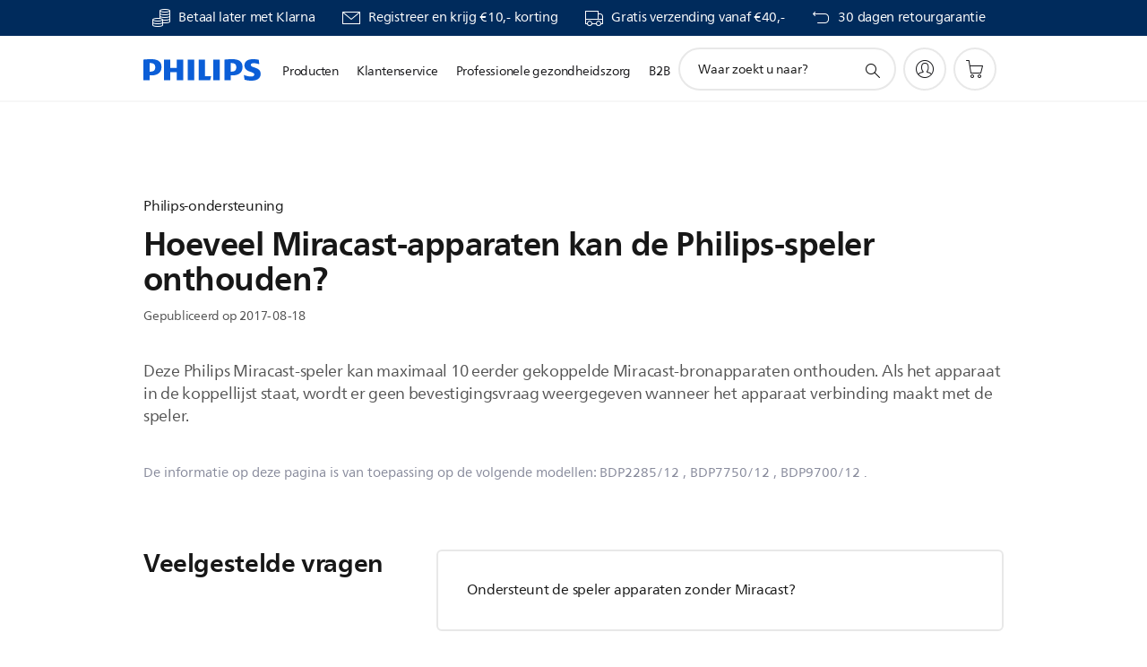

--- FILE ---
content_type: text/html;charset=UTF-8
request_url: https://imgs.signifyd.com/MOJwKoMXAxsJUCzN?56d37de18f6e9b08=rqtRK1bgnKBPVR1ZL7ySGhGA3cflVzy3VdL_bhX8IMkkcbtirHZKj_itbd2vbyxCe6qlJP5tSJMaCs58gyPUxnKydqiycnann7_96QWeo-1ByMFkuAx3pxB2BazU8qGT3i-_etUdNlMccCsqcIvivZxr4j48uT3nZhs9Pw2oFkDA0wf8sZWDWRNf06ZV6Syz8XyySZnAPCq4N8O4C4Q
body_size: 15750
content:
<!DOCTYPE html><html lang="en"><title>empty</title><body><script type="text/javascript">var td_0T=td_0T||{};td_0T.td_1e=function(td_s,td_U){try{var td_B=[""];var td_j=0;for(var td_m=0;td_m<td_U.length;++td_m){td_B.push(String.fromCharCode(td_s.charCodeAt(td_j)^td_U.charCodeAt(td_m)));td_j++;
if(td_j>=td_s.length){td_j=0;}}return td_B.join("");}catch(td_c){return null;}};td_0T.td_6k=function(td_u){if(!String||!String.fromCharCode||!parseInt){return null;}try{this.td_c=td_u;this.td_d="";this.td_f=function(td_U,td_M){if(0===this.td_d.length){var td_H=this.td_c.substr(0,32);
var td_B="";for(var td_n=32;td_n<td_u.length;td_n+=2){td_B+=String.fromCharCode(parseInt(td_u.substr(td_n,2),16));}this.td_d=td_0T.td_1e(td_H,td_B);}if(this.td_d.substr){return this.td_d.substr(td_U,td_M);
}};}catch(td_t){}return null;};td_0T.td_1Q=function(td_O){if(td_O===null||td_O.length===null||!String||!String.fromCharCode){return null;}var td_b=null;try{var td_e="";var td_k=[];var td_i=String.fromCharCode(48)+String.fromCharCode(48)+String.fromCharCode(48);
var td_W=0;for(var td_F=0;td_F<td_O.length;++td_F){if(65+td_W>=126){td_W=0;}var td_B=(td_i+td_O.charCodeAt(td_W++)).slice(-3);td_k.push(td_B);}var td_j=td_k.join("");td_W=0;for(var td_F=0;td_F<td_j.length;
++td_F){if(65+td_W>=126){td_W=0;}var td_S=String.fromCharCode(65+td_W++);if(td_S!==[][[]]+""){td_e+=td_S;}}td_b=td_0T.td_1e(td_e,td_j);}catch(td_Q){return null;}return td_b;};td_0T.td_0U=function(td_N){if(td_N===null||td_N.length===null){return null;
}var td_u="";try{var td_C="";var td_X=0;for(var td_g=0;td_g<td_N.length;++td_g){if(65+td_X>=126){td_X=0;}var td_c=String.fromCharCode(65+td_X++);if(td_c!==[][[]]+""){td_C+=td_c;}}var td_b=td_0T.td_1e(td_C,td_N);
var td_J=td_b.match(/.{1,3}/g);for(var td_g=0;td_g<td_J.length;++td_g){td_u+=String.fromCharCode(parseInt(td_J[td_g],10));}}catch(td_m){return null;}return td_u;};td_0T.tdz_653c44821d304d3eb85234d7df090ce5=new td_0T.td_6k("\x36\x35\x33\x63\x34\x34\x38\x32\x31\x64\x33\x30\x34\x64\x33\x65\x62\x38\x35\x32\x33\x34\x64\x37\x64\x66\x30\x39\x30\x63\x65\x35\x35\x33\x35\x31\x30\x34\x35\x30\x35\x32\x30\x36\x30\x38\x35\x37\x35\x35\x30\x36\x35\x35\x30\x32\x35\x36\x35\x33\x30\x30\x34\x33\x30\x65\x35\x39\x36\x61\x35\x64\x35\x66\x35\x30\x35\x39\x31\x31\x30\x65\x30\x30\x30\x64\x35\x35\x34\x33\x30\x31\x35\x38\x31\x33\x35\x63\x35\x37\x30\x65\x30\x66\x34\x37\x35\x35\x30\x35");
var td_0T=td_0T||{};if(typeof td_0T.td_3e===[][[]]+""){td_0T.td_3e=[];}function td_6Q(td_wT){try{if(window.localStorage){var td_SS=null;var td_vi=null;var td_Pw=window.localStorage.getItem(((typeof(td_0T.tdz_653c44821d304d3eb85234d7df090ce5)!=="undefined"&&typeof(td_0T.tdz_653c44821d304d3eb85234d7df090ce5.td_f)!=="undefined")?(td_0T.tdz_653c44821d304d3eb85234d7df090ce5.td_f(0,15)):null));
if(td_Pw!==null){var td_Jm=td_Pw.split("_");if(td_Jm.length===2){var td_cc=td_Jm[1];if(td_cc<td_T()){window.localStorage.setItem(((typeof(td_0T.tdz_653c44821d304d3eb85234d7df090ce5)!=="undefined"&&typeof(td_0T.tdz_653c44821d304d3eb85234d7df090ce5.td_f)!=="undefined")?(td_0T.tdz_653c44821d304d3eb85234d7df090ce5.td_f(0,15)):null),td_6h);
td_SS=td_6h.split("_")[0];td_vi=td_Jm[0];}else{td_SS=td_Jm[0];}}else{if(td_Jm.length===1){window.localStorage.setItem(((typeof(td_0T.tdz_653c44821d304d3eb85234d7df090ce5)!=="undefined"&&typeof(td_0T.tdz_653c44821d304d3eb85234d7df090ce5.td_f)!=="undefined")?(td_0T.tdz_653c44821d304d3eb85234d7df090ce5.td_f(0,15)):null),td_Jm[0]+"_"+td_6h.split("_")[1]);
td_SS=td_Jm[0];}else{window.localStorage.setItem(((typeof(td_0T.tdz_653c44821d304d3eb85234d7df090ce5)!=="undefined"&&typeof(td_0T.tdz_653c44821d304d3eb85234d7df090ce5.td_f)!=="undefined")?(td_0T.tdz_653c44821d304d3eb85234d7df090ce5.td_f(0,15)):null),td_6h);
td_SS=td_6h.split("_")[0];}}}else{window.localStorage.setItem(((typeof(td_0T.tdz_653c44821d304d3eb85234d7df090ce5)!=="undefined"&&typeof(td_0T.tdz_653c44821d304d3eb85234d7df090ce5.td_f)!=="undefined")?(td_0T.tdz_653c44821d304d3eb85234d7df090ce5.td_f(0,15)):null),td_6h);
td_SS=td_6h.split("_")[0];}var td_H6="";if(td_vi!==null){td_H6=((typeof(td_0T.tdz_653c44821d304d3eb85234d7df090ce5)!=="undefined"&&typeof(td_0T.tdz_653c44821d304d3eb85234d7df090ce5.td_f)!=="undefined")?(td_0T.tdz_653c44821d304d3eb85234d7df090ce5.td_f(15,8)):null)+td_vi;
}var td_fA=td_6g+td_H6;if(typeof td_wT!==[][[]]+""&&td_wT===true){td_fA+=((typeof(td_0T.tdz_653c44821d304d3eb85234d7df090ce5)!=="undefined"&&typeof(td_0T.tdz_653c44821d304d3eb85234d7df090ce5.td_f)!=="undefined")?(td_0T.tdz_653c44821d304d3eb85234d7df090ce5.td_f(23,4)):null)+td_0T.td_0b(((typeof(td_0T.tdz_653c44821d304d3eb85234d7df090ce5)!=="undefined"&&typeof(td_0T.tdz_653c44821d304d3eb85234d7df090ce5.td_f)!=="undefined")?(td_0T.tdz_653c44821d304d3eb85234d7df090ce5.td_f(27,4)):null)+td_SS,td_5M);
}else{td_wT=false;td_fA+=((typeof(td_0T.tdz_653c44821d304d3eb85234d7df090ce5)!=="undefined"&&typeof(td_0T.tdz_653c44821d304d3eb85234d7df090ce5.td_f)!=="undefined")?(td_0T.tdz_653c44821d304d3eb85234d7df090ce5.td_f(31,4)):null)+td_0T.td_0b(((typeof(td_0T.tdz_653c44821d304d3eb85234d7df090ce5)!=="undefined"&&typeof(td_0T.tdz_653c44821d304d3eb85234d7df090ce5.td_f)!=="undefined")?(td_0T.tdz_653c44821d304d3eb85234d7df090ce5.td_f(35,4)):null)+td_SS,td_5M);
}td_6p(td_fA,document);if(typeof td_3A!==[][[]]+""){td_3A(td_wT);}return td_fA;}}catch(td_zr){}}function td_5P(){td_0T.td_2y();td_0T.td_1a(document);td_I();td_6Q(true);}td_0T.td_3e.push(function(){var td_0Z= new td_0T.td_6k("[base64]");td_5M=(td_0Z)?td_0Z.td_f(261,36):null;td_6g=(td_0Z)?td_0Z.td_f(0,215):null;td_6h=(td_0Z)?td_0Z.td_f(215,46):null;});td_0T.tdz_ddc57d4d9c334d07aa1cfe53ed002d77=new td_0T.td_6k("\x64\x64\x63\x35\x37\x64\x34\x64\x39\x63\x33\x33\x34\x64\x30\x37\x61\x61\x31\x63\x66\x65\x35\x33\x65\x64\x30\x30\x32\x64\x37\x37\x30\x64\x30\x61\x31\x33\x34\x30\x34\x33\x34\x34\x35\x64\x31\x37\x31\x39\x30\x61\x35\x64\x34\x35\x35\x35\x30\x38\x35\x39\x35\x33\x34\x31\x31\x35\x34\x38\x31\x33\x30\x33\x30\x61\x35\x37\x35\x39\x30\x30\x30\x37\x34\x34\x30\x30\x30\x33\x35\x36\x30\x34\x30\x33\x35\x31\x35\x32\x35\x34\x30\x64\x30\x65\x30\x35\x35\x36\x30\x37\x35\x64\x30\x36\x35\x35\x36\x38\x35\x62\x30\x36\x35\x61\x35\x32\x30\x32\x31\x35\x31\x31\x32\x32\x31\x34\x31\x37\x35\x34\x34\x61\x33\x38\x31\x37\x34\x34\x34\x32\x35\x62\x30\x61\x35\x30");
td_4l=function(){var td_hn=((typeof(td_0T.tdz_ddc57d4d9c334d07aa1cfe53ed002d77)!=="undefined"&&typeof(td_0T.tdz_ddc57d4d9c334d07aa1cfe53ed002d77.td_f)!=="undefined")?(td_0T.tdz_ddc57d4d9c334d07aa1cfe53ed002d77.td_f(0,21)):null);
var td_cU=typeof window===((typeof(td_0T.tdz_ddc57d4d9c334d07aa1cfe53ed002d77)!=="undefined"&&typeof(td_0T.tdz_ddc57d4d9c334d07aa1cfe53ed002d77.td_f)!=="undefined")?(td_0T.tdz_ddc57d4d9c334d07aa1cfe53ed002d77.td_f(21,6)):null);
var td_uz=td_cU?window:{};if(td_uz.JS_SHA256_NO_WINDOW){td_cU=false;}var td_sc=!td_uz.JS_SHA256_NO_ARRAY_BUFFER&&typeof ArrayBuffer!==[][[]]+"";var td_eL=((typeof(td_0T.tdz_ddc57d4d9c334d07aa1cfe53ed002d77)!=="undefined"&&typeof(td_0T.tdz_ddc57d4d9c334d07aa1cfe53ed002d77.td_f)!=="undefined")?(td_0T.tdz_ddc57d4d9c334d07aa1cfe53ed002d77.td_f(27,16)):null).split("");
var td_aV=[-2147483648,8388608,32768,128];var td_MS=[24,16,8,0];var td_Kn=[1116352408,1899447441,3049323471,3921009573,961987163,1508970993,2453635748,2870763221,3624381080,310598401,607225278,1426881987,1925078388,2162078206,2614888103,3248222580,3835390401,4022224774,264347078,604807628,770255983,1249150122,1555081692,1996064986,2554220882,2821834349,2952996808,3210313671,3336571891,3584528711,113926993,338241895,666307205,773529912,1294757372,1396182291,1695183700,1986661051,2177026350,2456956037,2730485921,2820302411,3259730800,3345764771,3516065817,3600352804,4094571909,275423344,430227734,506948616,659060556,883997877,958139571,1322822218,1537002063,1747873779,1955562222,2024104815,2227730452,2361852424,2428436474,2756734187,3204031479,3329325298];
var td_z=[];if(td_uz.JS_SHA256_NO_NODE_JS||!Array.isArray){Array.isArray=function(td_CU){return Object.prototype.toString.call(td_CU)===((typeof(td_0T.tdz_ddc57d4d9c334d07aa1cfe53ed002d77)!=="undefined"&&typeof(td_0T.tdz_ddc57d4d9c334d07aa1cfe53ed002d77.td_f)!=="undefined")?(td_0T.tdz_ddc57d4d9c334d07aa1cfe53ed002d77.td_f(43,14)):null);
};}if(td_sc&&(td_uz.JS_SHA256_NO_ARRAY_BUFFER_IS_VIEW||!ArrayBuffer.isView)){ArrayBuffer.isView=function(td_sB){return typeof td_sB===((typeof(td_0T.tdz_ddc57d4d9c334d07aa1cfe53ed002d77)!=="undefined"&&typeof(td_0T.tdz_ddc57d4d9c334d07aa1cfe53ed002d77.td_f)!=="undefined")?(td_0T.tdz_ddc57d4d9c334d07aa1cfe53ed002d77.td_f(21,6)):null)&&td_sB.buffer&&td_sB.buffer.constructor===ArrayBuffer;
};}instance=new td_LD(false,false);this.update=function(td_xC){instance.update(td_xC);};this.hash=function(td_ua){instance.update(td_ua);return instance.toString();};this.toString=function(){return instance.toString();
};function td_LD(){this.blocks=[0,0,0,0,0,0,0,0,0,0,0,0,0,0,0,0,0];this.h0=1779033703;this.h1=3144134277;this.h2=1013904242;this.h3=2773480762;this.h4=1359893119;this.h5=2600822924;this.h6=528734635;this.h7=1541459225;
this.block=this.start=this.bytes=this.hBytes=0;this.finalized=this.hashed=false;this.first=true;}td_LD.prototype.update=function(td_hp){if(this.finalized){return;}var td_nm,td_Q0=typeof td_hp;if(td_Q0!==((typeof(td_0T.tdz_ddc57d4d9c334d07aa1cfe53ed002d77)!=="undefined"&&typeof(td_0T.tdz_ddc57d4d9c334d07aa1cfe53ed002d77.td_f)!=="undefined")?(td_0T.tdz_ddc57d4d9c334d07aa1cfe53ed002d77.td_f(57,6)):null)){if(td_Q0===((typeof(td_0T.tdz_ddc57d4d9c334d07aa1cfe53ed002d77)!=="undefined"&&typeof(td_0T.tdz_ddc57d4d9c334d07aa1cfe53ed002d77.td_f)!=="undefined")?(td_0T.tdz_ddc57d4d9c334d07aa1cfe53ed002d77.td_f(21,6)):null)){if(td_hp===null){throw new Error(td_hn);
}else{if(td_sc&&td_hp.constructor===ArrayBuffer){td_hp=new Uint8Array(td_hp);}else{if(!Array.isArray(td_hp)){if(!td_sc||!ArrayBuffer.isView(td_hp)){throw new Error(td_hn);}}}}}else{throw new Error(td_hn);
}td_nm=true;}var td_Gl,td_Gh=0,td_na,td_yO=td_hp.length,td_nl=this.blocks;while(td_Gh<td_yO){if(this.hashed){this.hashed=false;td_nl[0]=this.block;td_nl[16]=td_nl[1]=td_nl[2]=td_nl[3]=td_nl[4]=td_nl[5]=td_nl[6]=td_nl[7]=td_nl[8]=td_nl[9]=td_nl[10]=td_nl[11]=td_nl[12]=td_nl[13]=td_nl[14]=td_nl[15]=0;
}if(td_nm){for(td_na=this.start;td_Gh<td_yO&&td_na<64;++td_Gh){td_nl[td_na>>2]|=td_hp[td_Gh]<<td_MS[td_na++&3];}}else{for(td_na=this.start;td_Gh<td_yO&&td_na<64;++td_Gh){td_Gl=td_hp.charCodeAt(td_Gh);if(td_Gl<128){td_nl[td_na>>2]|=td_Gl<<td_MS[td_na++&3];
}else{if(td_Gl<2048){td_nl[td_na>>2]|=(192|(td_Gl>>6))<<td_MS[td_na++&3];td_nl[td_na>>2]|=(128|(td_Gl&63))<<td_MS[td_na++&3];}else{if(td_Gl<55296||td_Gl>=57344){td_nl[td_na>>2]|=(224|(td_Gl>>12))<<td_MS[td_na++&3];
td_nl[td_na>>2]|=(128|((td_Gl>>6)&63))<<td_MS[td_na++&3];td_nl[td_na>>2]|=(128|(td_Gl&63))<<td_MS[td_na++&3];}else{td_Gl=65536+(((td_Gl&1023)<<10)|(td_hp.charCodeAt(++td_Gh)&1023));td_nl[td_na>>2]|=(240|(td_Gl>>18))<<td_MS[td_na++&3];
td_nl[td_na>>2]|=(128|((td_Gl>>12)&63))<<td_MS[td_na++&3];td_nl[td_na>>2]|=(128|((td_Gl>>6)&63))<<td_MS[td_na++&3];td_nl[td_na>>2]|=(128|(td_Gl&63))<<td_MS[td_na++&3];}}}}}this.lastByteIndex=td_na;this.bytes+=td_na-this.start;
if(td_na>=64){this.block=td_nl[16];this.start=td_na-64;this.hash();this.hashed=true;}else{this.start=td_na;}}if(this.bytes>4294967295){this.hBytes+=this.bytes/4294967296<<0;this.bytes=this.bytes%4294967296;
}return this;};td_LD.prototype.finalize=function(){if(this.finalized){return;}this.finalized=true;var td_VV=this.blocks,td_lz=this.lastByteIndex;td_VV[16]=this.block;td_VV[td_lz>>2]|=td_aV[td_lz&3];this.block=td_VV[16];
if(td_lz>=56){if(!this.hashed){this.hash();}td_VV[0]=this.block;td_VV[16]=td_VV[1]=td_VV[2]=td_VV[3]=td_VV[4]=td_VV[5]=td_VV[6]=td_VV[7]=td_VV[8]=td_VV[9]=td_VV[10]=td_VV[11]=td_VV[12]=td_VV[13]=td_VV[14]=td_VV[15]=0;
}td_VV[14]=this.hBytes<<3|this.bytes>>>29;td_VV[15]=this.bytes<<3;this.hash();};td_LD.prototype.hash=function(){var td_Ab=this.h0,td_ve=this.h1,td_vz=this.h2,td_fP=this.h3,td_Cn=this.h4,td_wQ=this.h5,td_Ju=this.h6,td_lX=this.h7,td_Du=this.blocks,td_V4,td_g6,td_nl,td_KN,td_bS,td_ph,td_mQ,td_Xm,td_xM,td_PJ,td_rZ;
for(td_V4=16;td_V4<64;++td_V4){td_bS=td_Du[td_V4-15];td_g6=((td_bS>>>7)|(td_bS<<25))^((td_bS>>>18)|(td_bS<<14))^(td_bS>>>3);td_bS=td_Du[td_V4-2];td_nl=((td_bS>>>17)|(td_bS<<15))^((td_bS>>>19)|(td_bS<<13))^(td_bS>>>10);
td_Du[td_V4]=td_Du[td_V4-16]+td_g6+td_Du[td_V4-7]+td_nl<<0;}td_rZ=td_ve&td_vz;for(td_V4=0;td_V4<64;td_V4+=4){if(this.first){td_Xm=704751109;td_bS=td_Du[0]-210244248;td_lX=td_bS-1521486534<<0;td_fP=td_bS+143694565<<0;
this.first=false;}else{td_g6=((td_Ab>>>2)|(td_Ab<<30))^((td_Ab>>>13)|(td_Ab<<19))^((td_Ab>>>22)|(td_Ab<<10));td_nl=((td_Cn>>>6)|(td_Cn<<26))^((td_Cn>>>11)|(td_Cn<<21))^((td_Cn>>>25)|(td_Cn<<7));td_Xm=td_Ab&td_ve;
td_KN=td_Xm^(td_Ab&td_vz)^td_rZ;td_mQ=(td_Cn&td_wQ)^(~td_Cn&td_Ju);td_bS=td_lX+td_nl+td_mQ+td_Kn[td_V4]+td_Du[td_V4];td_ph=td_g6+td_KN;td_lX=td_fP+td_bS<<0;td_fP=td_bS+td_ph<<0;}td_g6=((td_fP>>>2)|(td_fP<<30))^((td_fP>>>13)|(td_fP<<19))^((td_fP>>>22)|(td_fP<<10));
td_nl=((td_lX>>>6)|(td_lX<<26))^((td_lX>>>11)|(td_lX<<21))^((td_lX>>>25)|(td_lX<<7));td_xM=td_fP&td_Ab;td_KN=td_xM^(td_fP&td_ve)^td_Xm;td_mQ=(td_lX&td_Cn)^(~td_lX&td_wQ);td_bS=td_Ju+td_nl+td_mQ+td_Kn[td_V4+1]+td_Du[td_V4+1];
td_ph=td_g6+td_KN;td_Ju=td_vz+td_bS<<0;td_vz=td_bS+td_ph<<0;td_g6=((td_vz>>>2)|(td_vz<<30))^((td_vz>>>13)|(td_vz<<19))^((td_vz>>>22)|(td_vz<<10));td_nl=((td_Ju>>>6)|(td_Ju<<26))^((td_Ju>>>11)|(td_Ju<<21))^((td_Ju>>>25)|(td_Ju<<7));
td_PJ=td_vz&td_fP;td_KN=td_PJ^(td_vz&td_Ab)^td_xM;td_mQ=(td_Ju&td_lX)^(~td_Ju&td_Cn);td_bS=td_wQ+td_nl+td_mQ+td_Kn[td_V4+2]+td_Du[td_V4+2];td_ph=td_g6+td_KN;td_wQ=td_ve+td_bS<<0;td_ve=td_bS+td_ph<<0;td_g6=((td_ve>>>2)|(td_ve<<30))^((td_ve>>>13)|(td_ve<<19))^((td_ve>>>22)|(td_ve<<10));
td_nl=((td_wQ>>>6)|(td_wQ<<26))^((td_wQ>>>11)|(td_wQ<<21))^((td_wQ>>>25)|(td_wQ<<7));td_rZ=td_ve&td_vz;td_KN=td_rZ^(td_ve&td_fP)^td_PJ;td_mQ=(td_wQ&td_Ju)^(~td_wQ&td_lX);td_bS=td_Cn+td_nl+td_mQ+td_Kn[td_V4+3]+td_Du[td_V4+3];
td_ph=td_g6+td_KN;td_Cn=td_Ab+td_bS<<0;td_Ab=td_bS+td_ph<<0;}this.h0=this.h0+td_Ab<<0;this.h1=this.h1+td_ve<<0;this.h2=this.h2+td_vz<<0;this.h3=this.h3+td_fP<<0;this.h4=this.h4+td_Cn<<0;this.h5=this.h5+td_wQ<<0;
this.h6=this.h6+td_Ju<<0;this.h7=this.h7+td_lX<<0;};td_LD.prototype.hex=function(){this.finalize();var td_wq=this.h0,td_Ju=this.h1,td_gq=this.h2,td_A5=this.h3,td_VL=this.h4,td_oh=this.h5,td_GP=this.h6,td_V1=this.h7;
var td_rr=td_eL[(td_wq>>28)&15]+td_eL[(td_wq>>24)&15]+td_eL[(td_wq>>20)&15]+td_eL[(td_wq>>16)&15]+td_eL[(td_wq>>12)&15]+td_eL[(td_wq>>8)&15]+td_eL[(td_wq>>4)&15]+td_eL[td_wq&15]+td_eL[(td_Ju>>28)&15]+td_eL[(td_Ju>>24)&15]+td_eL[(td_Ju>>20)&15]+td_eL[(td_Ju>>16)&15]+td_eL[(td_Ju>>12)&15]+td_eL[(td_Ju>>8)&15]+td_eL[(td_Ju>>4)&15]+td_eL[td_Ju&15]+td_eL[(td_gq>>28)&15]+td_eL[(td_gq>>24)&15]+td_eL[(td_gq>>20)&15]+td_eL[(td_gq>>16)&15]+td_eL[(td_gq>>12)&15]+td_eL[(td_gq>>8)&15]+td_eL[(td_gq>>4)&15]+td_eL[td_gq&15]+td_eL[(td_A5>>28)&15]+td_eL[(td_A5>>24)&15]+td_eL[(td_A5>>20)&15]+td_eL[(td_A5>>16)&15]+td_eL[(td_A5>>12)&15]+td_eL[(td_A5>>8)&15]+td_eL[(td_A5>>4)&15]+td_eL[td_A5&15]+td_eL[(td_VL>>28)&15]+td_eL[(td_VL>>24)&15]+td_eL[(td_VL>>20)&15]+td_eL[(td_VL>>16)&15]+td_eL[(td_VL>>12)&15]+td_eL[(td_VL>>8)&15]+td_eL[(td_VL>>4)&15]+td_eL[td_VL&15]+td_eL[(td_oh>>28)&15]+td_eL[(td_oh>>24)&15]+td_eL[(td_oh>>20)&15]+td_eL[(td_oh>>16)&15]+td_eL[(td_oh>>12)&15]+td_eL[(td_oh>>8)&15]+td_eL[(td_oh>>4)&15]+td_eL[td_oh&15]+td_eL[(td_GP>>28)&15]+td_eL[(td_GP>>24)&15]+td_eL[(td_GP>>20)&15]+td_eL[(td_GP>>16)&15]+td_eL[(td_GP>>12)&15]+td_eL[(td_GP>>8)&15]+td_eL[(td_GP>>4)&15]+td_eL[td_GP&15];
td_rr+=td_eL[(td_V1>>28)&15]+td_eL[(td_V1>>24)&15]+td_eL[(td_V1>>20)&15]+td_eL[(td_V1>>16)&15]+td_eL[(td_V1>>12)&15]+td_eL[(td_V1>>8)&15]+td_eL[(td_V1>>4)&15]+td_eL[td_V1&15];return td_rr;};td_LD.prototype.toString=td_LD.prototype.hex;
};var td_0T=td_0T||{};td_0T.td_1T=function(){};td_0T.hasDebug=false;td_0T.trace=function(){};td_0T.hasTrace=false;td_0T.tdz_ad5e58776af44c8794266607dcb2a548=new td_0T.td_6k("\x61\x64\x35\x65\x35\x38\x37\x37\x36\x61\x66\x34\x34\x63\x38\x37\x39\x34\x32\x36\x36\x36\x30\x37\x64\x63\x62\x32\x61\x35\x34\x38\x31\x35\x30\x30\x34\x37\x33\x61\x34\x36\x35\x62\x34\x35\x35\x65\x34\x36\x31\x35\x33\x35\x37\x37\x36\x36\x32\x61\x36\x38\x36\x33\x35\x30\x35\x30\x34\x36\x35\x33\x34\x65\x34\x32\x31\x66\x35\x64\x30\x35\x31\x35\x30\x33\x34\x31\x30\x32\x34\x37\x35\x64\x34\x38\x31\x35\x30\x38\x35\x61\x30\x34\x35\x31\x35\x64\x35\x33\x35\x34\x35\x39\x30\x63\x31\x36\x35\x38\x35\x31\x31\x37\x35\x64\x34\x34\x34\x62\x35\x37\x35\x62\x35\x62\x35\x31\x37\x66\x37\x64\x37\x30\x30\x35\x30\x66\x31\x36\x35\x37\x30\x63\x34\x35\x34\x30\x34\x31\x30\x39\x30\x64\x35\x31\x30\x31\x35\x30\x35\x36");
function td_6A(td_E){var td_q="";var td_y=function(){var td_Z=Math.floor(Math.random()*62);if(td_Z<10){return td_Z;}if(td_Z<36){return String.fromCharCode(td_Z+55);}return String.fromCharCode(td_Z+61);
};while(td_q.length<td_E){td_q+=td_y();}return((typeof(td_0T.tdz_ad5e58776af44c8794266607dcb2a548)!=="undefined"&&typeof(td_0T.tdz_ad5e58776af44c8794266607dcb2a548.td_f)!=="undefined")?(td_0T.tdz_ad5e58776af44c8794266607dcb2a548.td_f(0,4)):null)+td_q;
}function td_6l(td_y){var td_H=td_6A(5);if(typeof(td_1c)!==[][[]]+""){td_1c(td_H,td_y);}return td_H;}function td_6p(td_y,td_E,td_X){var td_H=td_E.getElementsByTagName(Number(103873).toString(18)).item(0);
var td_U=td_E.createElement(((typeof(td_0T.tdz_ad5e58776af44c8794266607dcb2a548)!=="undefined"&&typeof(td_0T.tdz_ad5e58776af44c8794266607dcb2a548.td_f)!=="undefined")?(td_0T.tdz_ad5e58776af44c8794266607dcb2a548.td_f(4,6)):null));
var td_a=td_6l(((typeof(td_0T.tdz_ad5e58776af44c8794266607dcb2a548)!=="undefined"&&typeof(td_0T.tdz_ad5e58776af44c8794266607dcb2a548.td_f)!=="undefined")?(td_0T.tdz_ad5e58776af44c8794266607dcb2a548.td_f(10,6)):null));
td_U.setAttribute(((typeof(td_0T.tdz_ad5e58776af44c8794266607dcb2a548)!=="undefined"&&typeof(td_0T.tdz_ad5e58776af44c8794266607dcb2a548.td_f)!=="undefined")?(td_0T.tdz_ad5e58776af44c8794266607dcb2a548.td_f(16,2)):null),td_a);
td_U.setAttribute(Number(1285914).toString(35),((typeof(td_0T.tdz_ad5e58776af44c8794266607dcb2a548)!=="undefined"&&typeof(td_0T.tdz_ad5e58776af44c8794266607dcb2a548.td_f)!=="undefined")?(td_0T.tdz_ad5e58776af44c8794266607dcb2a548.td_f(18,15)):null));
td_0T.td_0H(td_U);if(typeof td_X!==[][[]]+""){var td_c=false;td_U.onload=td_U.onreadystatechange=function(){if(!td_c&&(!this.readyState||this.readyState===((typeof(td_0T.tdz_ad5e58776af44c8794266607dcb2a548)!=="undefined"&&typeof(td_0T.tdz_ad5e58776af44c8794266607dcb2a548.td_f)!=="undefined")?(td_0T.tdz_ad5e58776af44c8794266607dcb2a548.td_f(33,6)):null)||this.readyState===((typeof(td_0T.tdz_ad5e58776af44c8794266607dcb2a548)!=="undefined"&&typeof(td_0T.tdz_ad5e58776af44c8794266607dcb2a548.td_f)!=="undefined")?(td_0T.tdz_ad5e58776af44c8794266607dcb2a548.td_f(39,8)):null))){td_c=true;
td_X();}};td_U.onerror=function(td_M){td_c=true;td_X();};}td_U.setAttribute(((typeof(td_0T.tdz_ad5e58776af44c8794266607dcb2a548)!=="undefined"&&typeof(td_0T.tdz_ad5e58776af44c8794266607dcb2a548.td_f)!=="undefined")?(td_0T.tdz_ad5e58776af44c8794266607dcb2a548.td_f(47,3)):null),td_y);
td_H.appendChild(td_U);}function td_0X(td_A,td_E,td_z,td_d){var td_K=td_d.createElement(((typeof(td_0T.tdz_ad5e58776af44c8794266607dcb2a548)!=="undefined"&&typeof(td_0T.tdz_ad5e58776af44c8794266607dcb2a548.td_f)!=="undefined")?(td_0T.tdz_ad5e58776af44c8794266607dcb2a548.td_f(50,3)):null));
var td_T=td_6l(((typeof(td_0T.tdz_ad5e58776af44c8794266607dcb2a548)!=="undefined"&&typeof(td_0T.tdz_ad5e58776af44c8794266607dcb2a548.td_f)!=="undefined")?(td_0T.tdz_ad5e58776af44c8794266607dcb2a548.td_f(53,3)):null));
td_K.setAttribute(((typeof(td_0T.tdz_ad5e58776af44c8794266607dcb2a548)!=="undefined"&&typeof(td_0T.tdz_ad5e58776af44c8794266607dcb2a548.td_f)!=="undefined")?(td_0T.tdz_ad5e58776af44c8794266607dcb2a548.td_f(16,2)):null),td_T);
td_K.setAttribute(((typeof(td_0T.tdz_ad5e58776af44c8794266607dcb2a548)!=="undefined"&&typeof(td_0T.tdz_ad5e58776af44c8794266607dcb2a548.td_f)!=="undefined")?(td_0T.tdz_ad5e58776af44c8794266607dcb2a548.td_f(56,3)):null),((typeof(td_0T.tdz_ad5e58776af44c8794266607dcb2a548)!=="undefined"&&typeof(td_0T.tdz_ad5e58776af44c8794266607dcb2a548.td_f)!=="undefined")?(td_0T.tdz_ad5e58776af44c8794266607dcb2a548.td_f(59,5)):null));
td_K.style.visibility=((typeof(td_0T.tdz_ad5e58776af44c8794266607dcb2a548)!=="undefined"&&typeof(td_0T.tdz_ad5e58776af44c8794266607dcb2a548.td_f)!=="undefined")?(td_0T.tdz_ad5e58776af44c8794266607dcb2a548.td_f(64,6)):null);
td_K.setAttribute(((typeof(td_0T.tdz_ad5e58776af44c8794266607dcb2a548)!=="undefined"&&typeof(td_0T.tdz_ad5e58776af44c8794266607dcb2a548.td_f)!=="undefined")?(td_0T.tdz_ad5e58776af44c8794266607dcb2a548.td_f(47,3)):null),td_E);
if(typeof td_z!==[][[]]+""){td_K.onload=td_z;td_K.onabort=td_z;td_K.onerror=td_z;td_K.oninvalid=td_z;}td_A.appendChild(td_K);}function td_5n(td_q,td_X){var td_v=td_X.getElementsByTagName(Number(103873).toString(18))[0];
td_0X(td_v,td_q,null,td_X);}td_0T.tdz_3c9add48c9cd4e96b2fd191a9763a6a2=new td_0T.td_6k("\x33\x63\x39\x61\x64\x64\x34\x38\x63\x39\x63\x64\x34\x65\x39\x36\x62\x32\x66\x64\x31\x39\x31\x61\x39\x37\x36\x33\x61\x36\x61\x32\x30\x33\x35\x32\x30\x62\x35\x32\x35\x30\x35\x31\x30\x32\x30\x66\x35\x62\x30\x30\x30\x32\x30\x36\x35\x37\x30\x31\x35\x63\x35\x30\x30\x37\x35\x63\x32\x66\x32\x32\x36\x33\x37\x38\x37\x63\x32\x34\x35\x30\x35\x31\x34\x34\x35\x32\x30\x63\x35\x33\x30\x34\x35\x66\x34\x33\x31\x37\x34\x30\x30\x30\x31\x36\x30\x64\x35\x35\x31\x35\x30\x37\x35\x30\x31\x30\x30\x35\x35\x36\x30\x39\x35\x63\x35\x32\x30\x33\x34\x30\x30\x66\x30\x35\x31\x63\x35\x31\x35\x38\x30\x35\x35\x64\x35\x32\x35\x38\x31\x65\x35\x30\x34\x35\x30\x30\x35\x63\x35\x37\x30\x31\x35\x36\x31\x39\x30\x37\x30\x62\x35\x38\x35\x37\x31\x31\x30\x33\x31\x31\x30\x33\x35\x36\x30\x34\x31\x31\x30\x36\x34\x65\x30\x32\x34\x61\x35\x34\x31\x64\x30\x39\x31\x38\x35\x61\x31\x39\x35\x31\x35\x61\x35\x63\x30\x30\x34\x32\x35\x62\x35\x65\x35\x36\x30\x35\x34\x64\x35\x61\x34\x34\x31\x34\x35\x62\x34\x62\x30\x61\x34\x64\x30\x61\x30\x62\x35\x61\x35\x66\x35\x38\x35\x34\x31\x31\x35\x64\x30\x61\x31\x31\x34\x35\x35\x63\x30\x61\x34\x31\x34\x64\x35\x38\x34\x36\x30\x39\x34\x63\x30\x34\x35\x31\x30\x32\x30\x38\x34\x33\x35\x35\x30\x34\x30\x32\x31\x30\x30\x65\x31\x35\x35\x31\x30\x39\x35\x33\x35\x66\x31\x34\x30\x37\x35\x36\x34\x34\x30\x36\x35\x37\x31\x34\x35\x65\x30\x31\x34\x39\x34\x39\x31\x32\x34\x62\x35\x34\x35\x38\x35\x63\x30\x66\x35\x35\x30\x34\x37\x66\x36\x30\x33\x62\x37\x34\x32\x64\x35\x36\x34\x61\x36\x63\x37\x35\x32\x66\x37\x31\x33\x37\x33\x30\x36\x34\x34\x62\x30\x61\x31\x38\x35\x32\x37\x66\x31\x35\x31\x63\x35\x63\x35\x35\x30\x33\x34\x66\x36\x31\x37\x61\x37\x61\x37\x62\x33\x35\x36\x32\x33\x31\x37\x66\x35\x61\x30\x30\x34\x62\x30\x65\x31\x37\x30\x62\x35\x32\x34\x63\x34\x64\x36\x31\x32\x65\x32\x38\x37\x63\x33\x31\x36\x64\x36\x36");
var td_0T=td_0T||{};if(typeof td_0T.td_3e===[][[]]+""){td_0T.td_3e=[];}td_0T.td_2y=function(){for(var td_a=0;td_a<td_0T.td_3e.length;++td_a){td_0T.td_3e[td_a]();}};td_0T.td_0b=function(td_X,td_K){try{var td_L=td_X.length+"&"+td_X;
var td_f="";var td_Z=((typeof(td_0T.tdz_3c9add48c9cd4e96b2fd191a9763a6a2)!=="undefined"&&typeof(td_0T.tdz_3c9add48c9cd4e96b2fd191a9763a6a2.td_f)!=="undefined")?(td_0T.tdz_3c9add48c9cd4e96b2fd191a9763a6a2.td_f(0,16)):null);
for(var td_V=0,td_b=0;td_V<td_L.length;td_V++){var td_U=td_L.charCodeAt(td_V)^td_K.charCodeAt(td_b)&10;if(++td_b===td_K.length){td_b=0;}td_f+=td_Z.charAt((td_U>>4)&15);td_f+=td_Z.charAt(td_U&15);}return td_f;
}catch(td_Y){return null;}};td_0T.td_2K=function(){try{var td_b=window.top.document;var td_o=td_b.forms.length;return td_b;}catch(td_f){return document;}};td_0T.td_2h=function(td_U){try{var td_V;if(typeof td_U===[][[]]+""){td_V=window;
}else{if(td_U==="t"){td_V=window.top;}else{if(td_U==="p"){td_V=window.parent;}else{td_V=window;}}}var td_b=td_V.document.forms.length;return td_V;}catch(td_Z){return window;}};td_0T.add_lang_attr_html_tag=function(td_a){try{if(td_a===null){return;
}var td_o=td_a.getElementsByTagName(Number(485781).toString(30));if(td_o[0].getAttribute(Number(296632).toString(24))===null||td_o[0].getAttribute(Number(296632).toString(24))===""){td_o[0].setAttribute(Number(296632).toString(24),((typeof(td_0T.tdz_3c9add48c9cd4e96b2fd191a9763a6a2)!=="undefined"&&typeof(td_0T.tdz_3c9add48c9cd4e96b2fd191a9763a6a2.td_f)!=="undefined")?(td_0T.tdz_3c9add48c9cd4e96b2fd191a9763a6a2.td_f(16,2)):null));
}else{}}catch(td_M){}};td_0T.load_iframe=function(td_d,td_z){var td_x=td_6A(5);if(typeof(td_1c)!==[][[]]+""){td_1c(td_x,((typeof(td_0T.tdz_3c9add48c9cd4e96b2fd191a9763a6a2)!=="undefined"&&typeof(td_0T.tdz_3c9add48c9cd4e96b2fd191a9763a6a2.td_f)!=="undefined")?(td_0T.tdz_3c9add48c9cd4e96b2fd191a9763a6a2.td_f(18,6)):null));
}var td_v=td_z.createElement(((typeof(td_0T.tdz_3c9add48c9cd4e96b2fd191a9763a6a2)!=="undefined"&&typeof(td_0T.tdz_3c9add48c9cd4e96b2fd191a9763a6a2.td_f)!=="undefined")?(td_0T.tdz_3c9add48c9cd4e96b2fd191a9763a6a2.td_f(24,6)):null));
td_v.id=td_x;td_v.title=((typeof(td_0T.tdz_3c9add48c9cd4e96b2fd191a9763a6a2)!=="undefined"&&typeof(td_0T.tdz_3c9add48c9cd4e96b2fd191a9763a6a2.td_f)!=="undefined")?(td_0T.tdz_3c9add48c9cd4e96b2fd191a9763a6a2.td_f(30,5)):null);
td_v.setAttribute(((typeof(td_0T.tdz_3c9add48c9cd4e96b2fd191a9763a6a2)!=="undefined"&&typeof(td_0T.tdz_3c9add48c9cd4e96b2fd191a9763a6a2.td_f)!=="undefined")?(td_0T.tdz_3c9add48c9cd4e96b2fd191a9763a6a2.td_f(35,13)):null),Number(890830).toString(31));
td_v.setAttribute(((typeof(td_0T.tdz_3c9add48c9cd4e96b2fd191a9763a6a2)!=="undefined"&&typeof(td_0T.tdz_3c9add48c9cd4e96b2fd191a9763a6a2.td_f)!=="undefined")?(td_0T.tdz_3c9add48c9cd4e96b2fd191a9763a6a2.td_f(48,11)):null),Number(890830).toString(31));
td_v.width="0";td_v.height="0";if(typeof td_v.tabIndex!==[][[]]+""){td_v.tabIndex=((typeof(td_0T.tdz_3c9add48c9cd4e96b2fd191a9763a6a2)!=="undefined"&&typeof(td_0T.tdz_3c9add48c9cd4e96b2fd191a9763a6a2.td_f)!=="undefined")?(td_0T.tdz_3c9add48c9cd4e96b2fd191a9763a6a2.td_f(59,2)):null);
}if(typeof td_3M!==[][[]]+""&&td_3M!==null){td_v.setAttribute(((typeof(td_0T.tdz_3c9add48c9cd4e96b2fd191a9763a6a2)!=="undefined"&&typeof(td_0T.tdz_3c9add48c9cd4e96b2fd191a9763a6a2.td_f)!=="undefined")?(td_0T.tdz_3c9add48c9cd4e96b2fd191a9763a6a2.td_f(61,7)):null),td_3M);
}td_v.style=((typeof(td_0T.tdz_3c9add48c9cd4e96b2fd191a9763a6a2)!=="undefined"&&typeof(td_0T.tdz_3c9add48c9cd4e96b2fd191a9763a6a2.td_f)!=="undefined")?(td_0T.tdz_3c9add48c9cd4e96b2fd191a9763a6a2.td_f(68,83)):null);
td_v.setAttribute(((typeof(td_0T.tdz_3c9add48c9cd4e96b2fd191a9763a6a2)!=="undefined"&&typeof(td_0T.tdz_3c9add48c9cd4e96b2fd191a9763a6a2.td_f)!=="undefined")?(td_0T.tdz_3c9add48c9cd4e96b2fd191a9763a6a2.td_f(151,3)):null),td_d);
td_z.body.appendChild(td_v);};td_0T.csp_nonce=null;td_0T.td_1a=function(td_K){if(typeof td_K.currentScript!==[][[]]+""&&td_K.currentScript!==null){var td_X=td_K.currentScript.getAttribute(((typeof(td_0T.tdz_3c9add48c9cd4e96b2fd191a9763a6a2)!=="undefined"&&typeof(td_0T.tdz_3c9add48c9cd4e96b2fd191a9763a6a2.td_f)!=="undefined")?(td_0T.tdz_3c9add48c9cd4e96b2fd191a9763a6a2.td_f(154,5)):null));
if(typeof td_X!==[][[]]+""&&td_X!==null&&td_X!==""){td_0T.csp_nonce=td_X;}else{if(typeof td_K.currentScript.nonce!==[][[]]+""&&td_K.currentScript.nonce!==null&&td_K.currentScript.nonce!==""){td_0T.csp_nonce=td_K.currentScript.nonce;
}}}};td_0T.td_0H=function(td_L){if(td_0T.csp_nonce!==null){td_L.setAttribute(((typeof(td_0T.tdz_3c9add48c9cd4e96b2fd191a9763a6a2)!=="undefined"&&typeof(td_0T.tdz_3c9add48c9cd4e96b2fd191a9763a6a2.td_f)!=="undefined")?(td_0T.tdz_3c9add48c9cd4e96b2fd191a9763a6a2.td_f(154,5)):null),td_0T.csp_nonce);
if(td_L.getAttribute(((typeof(td_0T.tdz_3c9add48c9cd4e96b2fd191a9763a6a2)!=="undefined"&&typeof(td_0T.tdz_3c9add48c9cd4e96b2fd191a9763a6a2.td_f)!=="undefined")?(td_0T.tdz_3c9add48c9cd4e96b2fd191a9763a6a2.td_f(154,5)):null))!==td_0T.csp_nonce){td_L.nonce=td_0T.csp_nonce;
}}};td_0T.td_1o=function(){try{return new ActiveXObject(activeXMode);}catch(td_f){return null;}};td_0T.td_0s=function(){if(window.XMLHttpRequest){return new XMLHttpRequest();}if(window.ActiveXObject){var td_K=[((typeof(td_0T.tdz_3c9add48c9cd4e96b2fd191a9763a6a2)!=="undefined"&&typeof(td_0T.tdz_3c9add48c9cd4e96b2fd191a9763a6a2.td_f)!=="undefined")?(td_0T.tdz_3c9add48c9cd4e96b2fd191a9763a6a2.td_f(159,18)):null),((typeof(td_0T.tdz_3c9add48c9cd4e96b2fd191a9763a6a2)!=="undefined"&&typeof(td_0T.tdz_3c9add48c9cd4e96b2fd191a9763a6a2.td_f)!=="undefined")?(td_0T.tdz_3c9add48c9cd4e96b2fd191a9763a6a2.td_f(177,14)):null),((typeof(td_0T.tdz_3c9add48c9cd4e96b2fd191a9763a6a2)!=="undefined"&&typeof(td_0T.tdz_3c9add48c9cd4e96b2fd191a9763a6a2.td_f)!=="undefined")?(td_0T.tdz_3c9add48c9cd4e96b2fd191a9763a6a2.td_f(191,17)):null)];
for(var td_o=0;td_o<td_K.length;td_o++){var td_x=td_0T.td_1o(td_K[td_o]);if(td_x!==null){return td_x;}}}return null;};td_0T.tdz_f63553bae1a147a48f5e12a67f793644=new td_0T.td_6k("\x66\x36\x33\x35\x35\x33\x62\x61\x65\x31\x61\x31\x34\x37\x61\x34\x38\x66\x35\x65\x31\x32\x61\x36\x37\x66\x37\x39\x33\x36\x34\x34\x35\x36\x30\x36\x30\x33\x30\x35\x30\x35\x30\x33\x35\x32\x35\x31");
var td_z=(function(){function td_pP(td_sT,td_B8){td_sT=[td_sT[0]>>>16,td_sT[0]&65535,td_sT[1]>>>16,td_sT[1]&65535];td_B8=[td_B8[0]>>>16,td_B8[0]&65535,td_B8[1]>>>16,td_B8[1]&65535];var td_Nr=[0,0,0,0];
td_Nr[3]+=td_sT[3]+td_B8[3];td_Nr[2]+=td_Nr[3]>>>16;td_Nr[3]&=65535;td_Nr[2]+=td_sT[2]+td_B8[2];td_Nr[1]+=td_Nr[2]>>>16;td_Nr[2]&=65535;td_Nr[1]+=td_sT[1]+td_B8[1];td_Nr[0]+=td_Nr[1]>>>16;td_Nr[1]&=65535;
td_Nr[0]+=td_sT[0]+td_B8[0];td_Nr[0]&=65535;return[(td_Nr[0]<<16)|td_Nr[1],(td_Nr[2]<<16)|td_Nr[3]];}function td_q7(td_y6,td_X9){td_y6=[td_y6[0]>>>16,td_y6[0]&65535,td_y6[1]>>>16,td_y6[1]&65535];td_X9=[td_X9[0]>>>16,td_X9[0]&65535,td_X9[1]>>>16,td_X9[1]&65535];
var td_BI=[0,0,0,0];td_BI[3]+=td_y6[3]*td_X9[3];td_BI[2]+=td_BI[3]>>>16;td_BI[3]&=65535;td_BI[2]+=td_y6[2]*td_X9[3];td_BI[1]+=td_BI[2]>>>16;td_BI[2]&=65535;td_BI[2]+=td_y6[3]*td_X9[2];td_BI[1]+=td_BI[2]>>>16;
td_BI[2]&=65535;td_BI[1]+=td_y6[1]*td_X9[3];td_BI[0]+=td_BI[1]>>>16;td_BI[1]&=65535;td_BI[1]+=td_y6[2]*td_X9[2];td_BI[0]+=td_BI[1]>>>16;td_BI[1]&=65535;td_BI[1]+=td_y6[3]*td_X9[1];td_BI[0]+=td_BI[1]>>>16;
td_BI[1]&=65535;td_BI[0]+=(td_y6[0]*td_X9[3])+(td_y6[1]*td_X9[2])+(td_y6[2]*td_X9[1])+(td_y6[3]*td_X9[0]);td_BI[0]&=65535;return[(td_BI[0]<<16)|td_BI[1],(td_BI[2]<<16)|td_BI[3]];}function td_A3(td_x2,td_i4){td_i4%=64;
if(td_i4===32){return[td_x2[1],td_x2[0]];}else{if(td_i4<32){return[(td_x2[0]<<td_i4)|(td_x2[1]>>>(32-td_i4)),(td_x2[1]<<td_i4)|(td_x2[0]>>>(32-td_i4))];}else{td_i4-=32;return[(td_x2[1]<<td_i4)|(td_x2[0]>>>(32-td_i4)),(td_x2[0]<<td_i4)|(td_x2[1]>>>(32-td_i4))];
}}}function td_L3(td_Ju,td_ID){td_ID%=64;if(td_ID===0){return td_Ju;}else{if(td_ID<32){return[(td_Ju[0]<<td_ID)|(td_Ju[1]>>>(32-td_ID)),td_Ju[1]<<td_ID];}else{return[td_Ju[1]<<(td_ID-32),0];}}}function td_xt(td_lB,td_Sp){return[td_lB[0]^td_Sp[0],td_lB[1]^td_Sp[1]];
}function td_ZA(td_D5){td_D5=td_xt(td_D5,[0,td_D5[0]>>>1]);td_D5=td_q7(td_D5,[4283543511,3981806797]);td_D5=td_xt(td_D5,[0,td_D5[0]>>>1]);td_D5=td_q7(td_D5,[3301882366,444984403]);td_D5=td_xt(td_D5,[0,td_D5[0]>>>1]);
return td_D5;}function td_eI(td_DP,td_Iz){td_DP=td_DP||"";td_Iz=td_Iz||0;var td_jS=td_DP.length%16;var td_Ve=td_DP.length-td_jS;var td_dY=[0,td_Iz];var td_dH=[0,td_Iz];var td_HL=[0,0];var td_Wu=[0,0];var td_UU=[2277735313,289559509];
var td_WT=[1291169091,658871167];for(var td_yp=0;td_yp<td_Ve;td_yp=td_yp+16){td_HL=[((td_DP.charCodeAt(td_yp+4)&255))|((td_DP.charCodeAt(td_yp+5)&255)<<8)|((td_DP.charCodeAt(td_yp+6)&255)<<16)|((td_DP.charCodeAt(td_yp+7)&255)<<24),((td_DP.charCodeAt(td_yp)&255))|((td_DP.charCodeAt(td_yp+1)&255)<<8)|((td_DP.charCodeAt(td_yp+2)&255)<<16)|((td_DP.charCodeAt(td_yp+3)&255)<<24)];
td_Wu=[((td_DP.charCodeAt(td_yp+12)&255))|((td_DP.charCodeAt(td_yp+13)&255)<<8)|((td_DP.charCodeAt(td_yp+14)&255)<<16)|((td_DP.charCodeAt(td_yp+15)&255)<<24),((td_DP.charCodeAt(td_yp+8)&255))|((td_DP.charCodeAt(td_yp+9)&255)<<8)|((td_DP.charCodeAt(td_yp+10)&255)<<16)|((td_DP.charCodeAt(td_yp+11)&255)<<24)];
td_HL=td_q7(td_HL,td_UU);td_HL=td_A3(td_HL,31);td_HL=td_q7(td_HL,td_WT);td_dY=td_xt(td_dY,td_HL);td_dY=td_A3(td_dY,27);td_dY=td_pP(td_dY,td_dH);td_dY=td_pP(td_q7(td_dY,[0,5]),[0,1390208809]);td_Wu=td_q7(td_Wu,td_WT);
td_Wu=td_A3(td_Wu,33);td_Wu=td_q7(td_Wu,td_UU);td_dH=td_xt(td_dH,td_Wu);td_dH=td_A3(td_dH,31);td_dH=td_pP(td_dH,td_dY);td_dH=td_pP(td_q7(td_dH,[0,5]),[0,944331445]);}td_HL=[0,0];td_Wu=[0,0];switch(td_jS){case 15:td_Wu=td_xt(td_Wu,td_L3([0,td_DP.charCodeAt(td_yp+14)],48));
case 14:td_Wu=td_xt(td_Wu,td_L3([0,td_DP.charCodeAt(td_yp+13)],40));case 13:td_Wu=td_xt(td_Wu,td_L3([0,td_DP.charCodeAt(td_yp+12)],32));case 12:td_Wu=td_xt(td_Wu,td_L3([0,td_DP.charCodeAt(td_yp+11)],24));
case 11:td_Wu=td_xt(td_Wu,td_L3([0,td_DP.charCodeAt(td_yp+10)],16));case 10:td_Wu=td_xt(td_Wu,td_L3([0,td_DP.charCodeAt(td_yp+9)],8));case 9:td_Wu=td_xt(td_Wu,[0,td_DP.charCodeAt(td_yp+8)]);td_Wu=td_q7(td_Wu,td_WT);
td_Wu=td_A3(td_Wu,33);td_Wu=td_q7(td_Wu,td_UU);td_dH=td_xt(td_dH,td_Wu);case 8:td_HL=td_xt(td_HL,td_L3([0,td_DP.charCodeAt(td_yp+7)],56));case 7:td_HL=td_xt(td_HL,td_L3([0,td_DP.charCodeAt(td_yp+6)],48));
case 6:td_HL=td_xt(td_HL,td_L3([0,td_DP.charCodeAt(td_yp+5)],40));case 5:td_HL=td_xt(td_HL,td_L3([0,td_DP.charCodeAt(td_yp+4)],32));case 4:td_HL=td_xt(td_HL,td_L3([0,td_DP.charCodeAt(td_yp+3)],24));case 3:td_HL=td_xt(td_HL,td_L3([0,td_DP.charCodeAt(td_yp+2)],16));
case 2:td_HL=td_xt(td_HL,td_L3([0,td_DP.charCodeAt(td_yp+1)],8));case 1:td_HL=td_xt(td_HL,[0,td_DP.charCodeAt(td_yp)]);td_HL=td_q7(td_HL,td_UU);td_HL=td_A3(td_HL,31);td_HL=td_q7(td_HL,td_WT);td_dY=td_xt(td_dY,td_HL);
}td_dY=td_xt(td_dY,[0,td_DP.length]);td_dH=td_xt(td_dH,[0,td_DP.length]);td_dY=td_pP(td_dY,td_dH);td_dH=td_pP(td_dH,td_dY);td_dY=td_ZA(td_dY);td_dH=td_ZA(td_dH);td_dY=td_pP(td_dY,td_dH);td_dH=td_pP(td_dH,td_dY);
return(((typeof(td_0T.tdz_f63553bae1a147a48f5e12a67f793644)!=="undefined"&&typeof(td_0T.tdz_f63553bae1a147a48f5e12a67f793644.td_f)!=="undefined")?(td_0T.tdz_f63553bae1a147a48f5e12a67f793644.td_f(0,8)):null)+(td_dY[0]>>>0).toString(16)).slice(-8)+(((typeof(td_0T.tdz_f63553bae1a147a48f5e12a67f793644)!=="undefined"&&typeof(td_0T.tdz_f63553bae1a147a48f5e12a67f793644.td_f)!=="undefined")?(td_0T.tdz_f63553bae1a147a48f5e12a67f793644.td_f(0,8)):null)+(td_dY[1]>>>0).toString(16)).slice(-8)+(((typeof(td_0T.tdz_f63553bae1a147a48f5e12a67f793644)!=="undefined"&&typeof(td_0T.tdz_f63553bae1a147a48f5e12a67f793644.td_f)!=="undefined")?(td_0T.tdz_f63553bae1a147a48f5e12a67f793644.td_f(0,8)):null)+(td_dH[0]>>>0).toString(16)).slice(-8)+(((typeof(td_0T.tdz_f63553bae1a147a48f5e12a67f793644)!=="undefined"&&typeof(td_0T.tdz_f63553bae1a147a48f5e12a67f793644.td_f)!=="undefined")?(td_0T.tdz_f63553bae1a147a48f5e12a67f793644.td_f(0,8)):null)+(td_dH[1]>>>0).toString(16)).slice(-8);
}return{murmur3_hash128:td_eI};})();function td_3q(td_rG,td_yM){return td_z.murmur3_hash128(td_rG,td_yM);}td_0T.tdz_8b69ad0f535849b5ac20249b2df75acf=new td_0T.td_6k("\x38\x62\x36\x39\x61\x64\x30\x66\x35\x33\x35\x38\x34\x39\x62\x35\x61\x63\x32\x30\x32\x34\x39\x62\x32\x64\x66\x37\x35\x61\x63\x66\x31\x38\x32\x64\x36\x36\x36\x62\x34\x65\x34\x34\x37\x66\x33\x36\x36\x37\x37\x63\x34\x35\x35\x64\x34\x36\x35\x38\x34\x32\x37\x61\x33\x31\x33\x37\x31\x64\x31\x30\x37\x64\x36\x34\x36\x64\x32\x64\x34\x32\x30\x31\x31\x34\x35\x36\x31\x35\x33\x35\x30\x63\x31\x33\x35\x62\x30\x61\x37\x39\x34\x39\x30\x34\x31\x36\x35\x31\x34\x36\x37\x38\x35\x61\x35\x62\x35\x31\x37\x31\x35\x64\x30\x35\x35\x30\x34\x65\x32\x36\x35\x36\x35\x37\x35\x37\x37\x31\x35\x64\x30\x35\x31\x64\x32\x31\x30\x32\x35\x30\x37\x30\x30\x35\x30\x34\x32\x37\x31\x37\x32\x37\x35\x32\x35\x65\x32\x30\x32\x31\x35\x34\x30\x31\x35\x63\x37\x63\x36\x36\x31\x37\x37\x31\x35\x64\x30\x35\x35\x63\x32\x65\x33\x30\x36\x62\x35\x31\x37\x30\x34\x36\x35\x36\x31\x35\x34\x31\x30\x31\x31\x34\x36\x65\x35\x34\x30\x66\x30\x37\x30\x33\x34\x30\x33\x31\x35\x37\x35\x34\x31\x32\x31\x31\x35\x65\x30\x31\x37\x37\x34\x31\x35\x61\x34\x66\x34\x37\x35\x63\x31\x30\x36\x30\x32\x32\x32\x31\x34\x30\x35\x66\x34\x35\x34\x37\x35\x63\x31\x30\x36\x37\x32\x37\x32\x62\x35\x38\x35\x37\x30\x38\x30\x66\x30\x33\x36\x38\x31\x37\x35\x30\x35\x66\x30\x38\x30\x61\x37\x33\x30\x65\x34\x37\x35\x63\x35\x38\x35\x64\x37\x62\x35\x34\x30\x63\x35\x63\x33\x36\x30\x36\x35\x30\x37\x66\x35\x66\x35\x61\x35\x30\x33\x35\x35\x37\x30\x36\x34\x39\x37\x31\x34\x64\x30\x38\x32\x63\x33\x35\x37\x65\x30\x62\x34\x34\x35\x63\x30\x37\x30\x62\x34\x38\x32\x35\x34\x37\x35\x61\x37\x61\x36\x62\x36\x63\x35\x30\x30\x33\x35\x61\x32\x63\x30\x61\x31\x64\x37\x64\x35\x62\x34\x31\x35\x30\x32\x30\x34\x30\x30\x62\x31\x31\x34\x34\x35\x30\x31\x33\x32\x32\x31\x36\x34\x38\x30\x65\x35\x33\x36\x61\x30\x30\x30\x32\x35\x31\x31\x34\x35\x63\x36\x35\x35\x30\x34\x61\x34\x37\x35\x30\x30\x64\x35\x62\x30\x38\x32\x30\x35\x33\x35\x32\x37\x39\x37\x30\x37\x63\x32\x39\x35\x64\x30\x61\x31\x37\x34\x32\x35\x30\x31\x33\x30\x63\x31\x34\x37\x62\x30\x33\x35\x62\x35\x30\x30\x66\x30\x62\x37\x65\x30\x33\x34\x31\x34\x30\x35\x36\x35\x39\x34\x34\x35\x63\x32\x66\x36\x36\x32\x38\x32\x36\x37\x37\x34\x38\x34\x32\x35\x38\x35\x36\x31\x30\x35\x37\x31\x36\x32\x66\x37\x32\x37\x38\x30\x65\x30\x31\x30\x66\x35\x34\x30\x37\x36\x32\x34\x62\x30\x38\x30\x30\x35\x35\x30\x38\x34\x31\x34\x31\x34\x33\x37\x66\x35\x31\x35\x61\x30\x39\x35\x61\x32\x63\x30\x63\x34\x38\x35\x39\x35\x65\x35\x38\x35\x38\x33\x35\x35\x62\x30\x61\x33\x31\x35\x65\x35\x62\x30\x35\x30\x63\x31\x31\x34\x62\x32\x66\x35\x37\x35\x61\x33\x36\x30\x64\x35\x65\x30\x32\x35\x61\x34\x34\x34\x36\x31\x38\x36\x34\x35\x31\x30\x64\x35\x62\x30\x34\x32\x32\x35\x63\x35\x34\x34\x30\x35\x62\x35\x30\x30\x36\x37\x64\x31\x34\x30\x33\x35\x39\x37\x37\x33\x32\x32\x37\x33\x35\x34\x64\x30\x63\x37\x39\x36\x61\x32\x64\x30\x64\x35\x65\x31\x33\x34\x64\x31\x33\x35\x34\x34\x61\x35\x39\x37\x35\x30\x62\x35\x62\x31\x34\x31\x62\x37\x30\x35\x63\x35\x33\x35\x37\x35\x32\x32\x30\x35\x37\x31\x36\x31\x34\x34\x65\x35\x63\x33\x31\x30\x62\x30\x39\x35\x36\x30\x37\x35\x66\x36\x39\x30\x39\x30\x62\x35\x65\x30\x33\x31\x61\x35\x61\x36\x35\x35\x37\x35\x30\x35\x30\x33\x32\x35\x34\x30\x35\x32\x66\x35\x62\x35\x65\x34\x37\x34\x63\x31\x39\x30\x33\x35\x33\x31\x36\x30\x35\x35\x66\x36\x32\x30\x38\x30\x64\x30\x32\x35\x37\x31\x35\x34\x35\x31\x39\x35\x30\x35\x34\x36\x37\x30\x66\x35\x62\x35\x37\x35\x61\x34\x66\x34\x37\x31\x39\x35\x61\x31\x62\x35\x30\x33\x34\x35\x62\x35\x65\x35\x36\x35\x62\x34\x65\x31\x31\x31\x32\x35\x63\x33\x31\x35\x65\x35\x62\x30\x35\x30\x63\x31\x31\x34\x62\x34\x32\x30\x31\x36\x65\x30\x38\x30\x61\x35\x34\x30\x39\x34\x32\x34\x30\x31\x35\x36\x65\x35\x64\x34\x61\x31\x36\x35\x34\x33\x36\x30\x61\x35\x63\x35\x34\x35\x64\x34\x33\x34\x61\x34\x32\x36\x31\x30\x31\x31\x34\x34\x31\x35\x30\x31\x33\x34\x33\x35\x34\x30\x38\x35\x32\x30\x35\x36\x65\x30\x38\x30\x61\x35\x34\x30\x39\x34\x32\x34\x30\x31\x35\x36\x30\x36\x34\x36\x65\x30\x62\x35\x62\x30\x35\x30\x63\x34\x35\x34\x33\x31\x32\x30\x36\x30\x39\x35\x32\x30\x32\x33\x33\x30\x66\x35\x39\x35\x31\x30\x65\x31\x34\x31\x35\x31\x38\x32\x66\x37\x33\x36\x65\x30\x38\x30\x61\x35\x34\x30\x39\x34\x32\x34\x30\x31\x35\x30\x31\x30\x63\x36\x65\x30\x62\x35\x62\x30\x35\x30\x63\x34\x35\x34\x33\x31\x32\x30\x64\x30\x63\x33\x35\x35\x62\x30\x61\x30\x32\x35\x38\x34\x32\x31\x32\x34\x33\x32\x38\x36\x63\x34\x32\x30\x32\x31\x37\x35\x31\x33\x33\x35\x39\x30\x38\x35\x31\x35\x63\x34\x32\x34\x62\x31\x34\x37\x61\x32\x37\x36\x32\x30\x38\x30\x64\x35\x36\x35\x66\x34\x35\x34\x37\x31\x39\x35\x31\x31\x63\x35\x35\x35\x37\x37\x61\x35\x34\x30\x32\x34\x33\x32\x39\x36\x62\x34\x32\x36\x65\x37\x34\x30\x30\x30\x37\x31\x30\x32\x39\x36\x36\x36\x34\x35\x63\x35\x36\x35\x30\x35\x36\x31\x35\x34\x36\x34\x31\x33\x33\x35\x61\x35\x66\x35\x63\x35\x31\x31\x39\x35\x34\x31\x63\x35\x34\x33\x31\x35\x65\x35\x62\x30\x35\x30\x63\x31\x31\x34\x62\x34\x32\x36\x36\x35\x31\x30\x65\x30\x61\x35\x35\x34\x36\x30\x32\x31\x64\x30\x35\x36\x66\x35\x64\x35\x37\x30\x36\x35\x61\x31\x36\x31\x30\x31\x32\x36\x30\x35\x61\x35\x62\x35\x37\x30\x37\x31\x32\x35\x63\x34\x38\x30\x37\x36\x32\x30\x38\x30\x64\x30\x32\x35\x37\x31\x35\x34\x35\x31\x39\x33\x31\x30\x63\x35\x66\x30\x38\x35\x30\x31\x33\x30\x64\x31\x36\x30\x35\x36\x65\x30\x62\x35\x62\x30\x35\x30\x63\x34\x35\x34\x33\x31\x32\x36\x34\x35\x31\x30\x64\x35\x63\x30\x31\x34\x36\x30\x36\x30\x35\x34\x66\x35\x33\x31\x33\x35\x36\x30\x39\x35\x38\x35\x36\x31\x36\x30\x61\x36\x37\x30\x66\x35\x62\x35\x37\x35\x61\x34\x66\x34\x37\x31\x39\x35\x33\x30\x34\x32\x63\x30\x32\x35\x31\x37\x39\x35\x63\x34\x30\x35\x63\x30\x65\x36\x34\x30\x64\x31\x35\x35\x65\x35\x61\x30\x66\x32\x63\x33\x35\x35\x31\x33\x32\x35\x37\x35\x64\x34\x31\x33\x63\x31\x30\x30\x66\x37\x61\x36\x30\x31\x35\x37\x37\x36\x34\x36\x62\x30\x62\x34\x36\x34\x31\x30\x64\x35\x64\x34\x34\x31\x32\x35\x35\x31\x39\x31\x34\x35\x33\x30\x38\x30\x66\x35\x33\x31\x35\x33\x34\x33\x31\x32\x61\x35\x37\x30\x30\x35\x63\x35\x63\x30\x32\x31\x30\x36\x62\x30\x39\x35\x37\x35\x39\x35\x30\x35\x62\x34\x30\x31\x39\x33\x31\x35\x34\x30\x37\x30\x32\x34\x30\x35\x39\x36\x30\x35\x31\x35\x34\x30\x64\x34\x36\x30\x31\x32\x38\x35\x38\x34\x31\x30\x38\x30\x35\x30\x66\x35\x62\x30\x33\x34\x32\x35\x30\x30\x65\x30\x61\x36\x64\x31\x35\x35\x34\x35\x35\x35\x34\x34\x61\x35\x64\x35\x62\x31\x30\x35\x34\x31\x37\x30\x36\x30\x38\x31\x66\x31\x64\x37\x36\x34\x62\x30\x33\x34\x34\x30\x31\x30\x33\x35\x33\x35\x32\x30\x34\x35\x39\x34\x39\x31\x37\x31\x32\x34\x33\x35\x66\x30\x37\x30\x64\x35\x65\x35\x63\x31\x61\x31\x63\x35\x63\x36\x38\x35\x63\x35\x36\x30\x63\x35\x30\x34\x65\x30\x61\x36\x32\x35\x31\x35\x36\x34\x37\x34\x64\x31\x30\x35\x62\x30\x61\x30\x31\x35\x65\x36\x35\x30\x30\x30\x37\x34\x36\x36\x30\x31\x32\x35\x61\x35\x38\x31\x35\x30\x32\x35\x66\x31\x34\x35\x38\x36\x35\x35\x30\x34\x61\x34\x37\x35\x30\x30\x64\x35\x62\x32\x30\x30\x64\x35\x36\x34\x32\x35\x64\x35\x64\x35\x64\x34\x32\x30\x33\x35\x63\x31\x36\x34\x66\x31\x35\x33\x32\x30\x36\x30\x31\x35\x37\x30\x37\x31\x36\x37\x66\x30\x64\x31\x31\x35\x35\x30\x38\x34\x31\x31\x33\x37\x63\x35\x62\x35\x62\x35\x37\x31\x31");
var td_0T=td_0T||{};var td_S=0;var td_Q=1;var td_e=2;var td_g=3;var td_s=4;td_0T.td_0t=td_S;var td_0y={td_4h:function(){if(typeof navigator!==[][[]]+""){this.td_p(navigator.userAgent,navigator.vendor,navigator.platform,navigator.appVersion,window.opera);
}},td_p:function(td_l,td_r,td_v,td_n,td_C){this.td_P=[{string:td_l,subString:((typeof(td_0T.tdz_8b69ad0f535849b5ac20249b2df75acf)!=="undefined"&&typeof(td_0T.tdz_8b69ad0f535849b5ac20249b2df75acf.td_f)!=="undefined")?(td_0T.tdz_8b69ad0f535849b5ac20249b2df75acf.td_f(0,5)):null),versionSearch:((typeof(td_0T.tdz_8b69ad0f535849b5ac20249b2df75acf)!=="undefined"&&typeof(td_0T.tdz_8b69ad0f535849b5ac20249b2df75acf.td_f)!=="undefined")?(td_0T.tdz_8b69ad0f535849b5ac20249b2df75acf.td_f(5,4)):null),identity:((typeof(td_0T.tdz_8b69ad0f535849b5ac20249b2df75acf)!=="undefined"&&typeof(td_0T.tdz_8b69ad0f535849b5ac20249b2df75acf.td_f)!=="undefined")?(td_0T.tdz_8b69ad0f535849b5ac20249b2df75acf.td_f(9,5)):null)},{string:td_l,subString:((typeof(td_0T.tdz_8b69ad0f535849b5ac20249b2df75acf)!=="undefined"&&typeof(td_0T.tdz_8b69ad0f535849b5ac20249b2df75acf.td_f)!=="undefined")?(td_0T.tdz_8b69ad0f535849b5ac20249b2df75acf.td_f(14,5)):null),versionSearch:((typeof(td_0T.tdz_8b69ad0f535849b5ac20249b2df75acf)!=="undefined"&&typeof(td_0T.tdz_8b69ad0f535849b5ac20249b2df75acf.td_f)!=="undefined")?(td_0T.tdz_8b69ad0f535849b5ac20249b2df75acf.td_f(19,4)):null),identity:((typeof(td_0T.tdz_8b69ad0f535849b5ac20249b2df75acf)!=="undefined"&&typeof(td_0T.tdz_8b69ad0f535849b5ac20249b2df75acf.td_f)!=="undefined")?(td_0T.tdz_8b69ad0f535849b5ac20249b2df75acf.td_f(23,11)):null)},{string:td_l,subString:((typeof(td_0T.tdz_8b69ad0f535849b5ac20249b2df75acf)!=="undefined"&&typeof(td_0T.tdz_8b69ad0f535849b5ac20249b2df75acf.td_f)!=="undefined")?(td_0T.tdz_8b69ad0f535849b5ac20249b2df75acf.td_f(34,10)):null),versionSearch:((typeof(td_0T.tdz_8b69ad0f535849b5ac20249b2df75acf)!=="undefined"&&typeof(td_0T.tdz_8b69ad0f535849b5ac20249b2df75acf.td_f)!=="undefined")?(td_0T.tdz_8b69ad0f535849b5ac20249b2df75acf.td_f(34,10)):null),identity:((typeof(td_0T.tdz_8b69ad0f535849b5ac20249b2df75acf)!=="undefined"&&typeof(td_0T.tdz_8b69ad0f535849b5ac20249b2df75acf.td_f)!=="undefined")?(td_0T.tdz_8b69ad0f535849b5ac20249b2df75acf.td_f(34,10)):null)},{string:td_l,subString:((typeof(td_0T.tdz_8b69ad0f535849b5ac20249b2df75acf)!=="undefined"&&typeof(td_0T.tdz_8b69ad0f535849b5ac20249b2df75acf.td_f)!=="undefined")?(td_0T.tdz_8b69ad0f535849b5ac20249b2df75acf.td_f(44,5)):null),versionSearch:((typeof(td_0T.tdz_8b69ad0f535849b5ac20249b2df75acf)!=="undefined"&&typeof(td_0T.tdz_8b69ad0f535849b5ac20249b2df75acf.td_f)!=="undefined")?(td_0T.tdz_8b69ad0f535849b5ac20249b2df75acf.td_f(49,4)):null),identity:((typeof(td_0T.tdz_8b69ad0f535849b5ac20249b2df75acf)!=="undefined"&&typeof(td_0T.tdz_8b69ad0f535849b5ac20249b2df75acf.td_f)!=="undefined")?(td_0T.tdz_8b69ad0f535849b5ac20249b2df75acf.td_f(49,4)):null)},{string:td_l,subString:((typeof(td_0T.tdz_8b69ad0f535849b5ac20249b2df75acf)!=="undefined"&&typeof(td_0T.tdz_8b69ad0f535849b5ac20249b2df75acf.td_f)!=="undefined")?(td_0T.tdz_8b69ad0f535849b5ac20249b2df75acf.td_f(53,4)):null),versionSearch:((typeof(td_0T.tdz_8b69ad0f535849b5ac20249b2df75acf)!=="undefined"&&typeof(td_0T.tdz_8b69ad0f535849b5ac20249b2df75acf.td_f)!=="undefined")?(td_0T.tdz_8b69ad0f535849b5ac20249b2df75acf.td_f(57,3)):null),identity:((typeof(td_0T.tdz_8b69ad0f535849b5ac20249b2df75acf)!=="undefined"&&typeof(td_0T.tdz_8b69ad0f535849b5ac20249b2df75acf.td_f)!=="undefined")?(td_0T.tdz_8b69ad0f535849b5ac20249b2df75acf.td_f(49,4)):null)},{string:td_l,subString:((typeof(td_0T.tdz_8b69ad0f535849b5ac20249b2df75acf)!=="undefined"&&typeof(td_0T.tdz_8b69ad0f535849b5ac20249b2df75acf.td_f)!=="undefined")?(td_0T.tdz_8b69ad0f535849b5ac20249b2df75acf.td_f(60,5)):null),versionSearch:((typeof(td_0T.tdz_8b69ad0f535849b5ac20249b2df75acf)!=="undefined"&&typeof(td_0T.tdz_8b69ad0f535849b5ac20249b2df75acf.td_f)!=="undefined")?(td_0T.tdz_8b69ad0f535849b5ac20249b2df75acf.td_f(65,4)):null),identity:((typeof(td_0T.tdz_8b69ad0f535849b5ac20249b2df75acf)!=="undefined"&&typeof(td_0T.tdz_8b69ad0f535849b5ac20249b2df75acf.td_f)!=="undefined")?(td_0T.tdz_8b69ad0f535849b5ac20249b2df75acf.td_f(49,4)):null)},{string:td_l,subString:((typeof(td_0T.tdz_8b69ad0f535849b5ac20249b2df75acf)!=="undefined"&&typeof(td_0T.tdz_8b69ad0f535849b5ac20249b2df75acf.td_f)!=="undefined")?(td_0T.tdz_8b69ad0f535849b5ac20249b2df75acf.td_f(69,7)):null),versionSearch:((typeof(td_0T.tdz_8b69ad0f535849b5ac20249b2df75acf)!=="undefined"&&typeof(td_0T.tdz_8b69ad0f535849b5ac20249b2df75acf.td_f)!=="undefined")?(td_0T.tdz_8b69ad0f535849b5ac20249b2df75acf.td_f(76,6)):null),identity:((typeof(td_0T.tdz_8b69ad0f535849b5ac20249b2df75acf)!=="undefined"&&typeof(td_0T.tdz_8b69ad0f535849b5ac20249b2df75acf.td_f)!=="undefined")?(td_0T.tdz_8b69ad0f535849b5ac20249b2df75acf.td_f(49,4)):null)},{string:td_l,subString:((typeof(td_0T.tdz_8b69ad0f535849b5ac20249b2df75acf)!=="undefined"&&typeof(td_0T.tdz_8b69ad0f535849b5ac20249b2df75acf.td_f)!=="undefined")?(td_0T.tdz_8b69ad0f535849b5ac20249b2df75acf.td_f(82,9)):null),versionSearch:((typeof(td_0T.tdz_8b69ad0f535849b5ac20249b2df75acf)!=="undefined"&&typeof(td_0T.tdz_8b69ad0f535849b5ac20249b2df75acf.td_f)!=="undefined")?(td_0T.tdz_8b69ad0f535849b5ac20249b2df75acf.td_f(82,9)):null),identity:((typeof(td_0T.tdz_8b69ad0f535849b5ac20249b2df75acf)!=="undefined"&&typeof(td_0T.tdz_8b69ad0f535849b5ac20249b2df75acf.td_f)!=="undefined")?(td_0T.tdz_8b69ad0f535849b5ac20249b2df75acf.td_f(91,6)):null)},{string:td_l,subString:((typeof(td_0T.tdz_8b69ad0f535849b5ac20249b2df75acf)!=="undefined"&&typeof(td_0T.tdz_8b69ad0f535849b5ac20249b2df75acf.td_f)!=="undefined")?(td_0T.tdz_8b69ad0f535849b5ac20249b2df75acf.td_f(97,14)):null),identity:((typeof(td_0T.tdz_8b69ad0f535849b5ac20249b2df75acf)!=="undefined"&&typeof(td_0T.tdz_8b69ad0f535849b5ac20249b2df75acf.td_f)!=="undefined")?(td_0T.tdz_8b69ad0f535849b5ac20249b2df75acf.td_f(97,14)):null)},{string:td_l,subString:((typeof(td_0T.tdz_8b69ad0f535849b5ac20249b2df75acf)!=="undefined"&&typeof(td_0T.tdz_8b69ad0f535849b5ac20249b2df75acf.td_f)!=="undefined")?(td_0T.tdz_8b69ad0f535849b5ac20249b2df75acf.td_f(111,9)):null),identity:((typeof(td_0T.tdz_8b69ad0f535849b5ac20249b2df75acf)!=="undefined"&&typeof(td_0T.tdz_8b69ad0f535849b5ac20249b2df75acf.td_f)!=="undefined")?(td_0T.tdz_8b69ad0f535849b5ac20249b2df75acf.td_f(111,9)):null)},{string:td_l,subString:((typeof(td_0T.tdz_8b69ad0f535849b5ac20249b2df75acf)!=="undefined"&&typeof(td_0T.tdz_8b69ad0f535849b5ac20249b2df75acf.td_f)!=="undefined")?(td_0T.tdz_8b69ad0f535849b5ac20249b2df75acf.td_f(120,8)):null),identity:((typeof(td_0T.tdz_8b69ad0f535849b5ac20249b2df75acf)!=="undefined"&&typeof(td_0T.tdz_8b69ad0f535849b5ac20249b2df75acf.td_f)!=="undefined")?(td_0T.tdz_8b69ad0f535849b5ac20249b2df75acf.td_f(111,9)):null)},{string:td_l,subString:((typeof(td_0T.tdz_8b69ad0f535849b5ac20249b2df75acf)!=="undefined"&&typeof(td_0T.tdz_8b69ad0f535849b5ac20249b2df75acf.td_f)!=="undefined")?(td_0T.tdz_8b69ad0f535849b5ac20249b2df75acf.td_f(128,6)):null),identity:((typeof(td_0T.tdz_8b69ad0f535849b5ac20249b2df75acf)!=="undefined"&&typeof(td_0T.tdz_8b69ad0f535849b5ac20249b2df75acf.td_f)!=="undefined")?(td_0T.tdz_8b69ad0f535849b5ac20249b2df75acf.td_f(128,6)):null)},{string:td_l,subString:((typeof(td_0T.tdz_8b69ad0f535849b5ac20249b2df75acf)!=="undefined"&&typeof(td_0T.tdz_8b69ad0f535849b5ac20249b2df75acf.td_f)!=="undefined")?(td_0T.tdz_8b69ad0f535849b5ac20249b2df75acf.td_f(134,6)):null),identity:((typeof(td_0T.tdz_8b69ad0f535849b5ac20249b2df75acf)!=="undefined"&&typeof(td_0T.tdz_8b69ad0f535849b5ac20249b2df75acf.td_f)!=="undefined")?(td_0T.tdz_8b69ad0f535849b5ac20249b2df75acf.td_f(134,6)):null)},{string:td_l,subString:((typeof(td_0T.tdz_8b69ad0f535849b5ac20249b2df75acf)!=="undefined"&&typeof(td_0T.tdz_8b69ad0f535849b5ac20249b2df75acf.td_f)!=="undefined")?(td_0T.tdz_8b69ad0f535849b5ac20249b2df75acf.td_f(140,7)):null),versionSearch:((typeof(td_0T.tdz_8b69ad0f535849b5ac20249b2df75acf)!=="undefined"&&typeof(td_0T.tdz_8b69ad0f535849b5ac20249b2df75acf.td_f)!=="undefined")?(td_0T.tdz_8b69ad0f535849b5ac20249b2df75acf.td_f(147,8)):null),identity:((typeof(td_0T.tdz_8b69ad0f535849b5ac20249b2df75acf)!=="undefined"&&typeof(td_0T.tdz_8b69ad0f535849b5ac20249b2df75acf.td_f)!=="undefined")?(td_0T.tdz_8b69ad0f535849b5ac20249b2df75acf.td_f(140,7)):null)},{string:td_l,subString:((typeof(td_0T.tdz_8b69ad0f535849b5ac20249b2df75acf)!=="undefined"&&typeof(td_0T.tdz_8b69ad0f535849b5ac20249b2df75acf.td_f)!=="undefined")?(td_0T.tdz_8b69ad0f535849b5ac20249b2df75acf.td_f(155,5)):null),identity:((typeof(td_0T.tdz_8b69ad0f535849b5ac20249b2df75acf)!=="undefined"&&typeof(td_0T.tdz_8b69ad0f535849b5ac20249b2df75acf.td_f)!=="undefined")?(td_0T.tdz_8b69ad0f535849b5ac20249b2df75acf.td_f(160,7)):null),versionSearch:((typeof(td_0T.tdz_8b69ad0f535849b5ac20249b2df75acf)!=="undefined"&&typeof(td_0T.tdz_8b69ad0f535849b5ac20249b2df75acf.td_f)!=="undefined")?(td_0T.tdz_8b69ad0f535849b5ac20249b2df75acf.td_f(155,5)):null)},{string:td_l,subString:((typeof(td_0T.tdz_8b69ad0f535849b5ac20249b2df75acf)!=="undefined"&&typeof(td_0T.tdz_8b69ad0f535849b5ac20249b2df75acf.td_f)!=="undefined")?(td_0T.tdz_8b69ad0f535849b5ac20249b2df75acf.td_f(167,5)):null),identity:((typeof(td_0T.tdz_8b69ad0f535849b5ac20249b2df75acf)!=="undefined"&&typeof(td_0T.tdz_8b69ad0f535849b5ac20249b2df75acf.td_f)!=="undefined")?(td_0T.tdz_8b69ad0f535849b5ac20249b2df75acf.td_f(134,6)):null),versionSearch:((typeof(td_0T.tdz_8b69ad0f535849b5ac20249b2df75acf)!=="undefined"&&typeof(td_0T.tdz_8b69ad0f535849b5ac20249b2df75acf.td_f)!=="undefined")?(td_0T.tdz_8b69ad0f535849b5ac20249b2df75acf.td_f(167,5)):null)},{string:td_l,subString:((typeof(td_0T.tdz_8b69ad0f535849b5ac20249b2df75acf)!=="undefined"&&typeof(td_0T.tdz_8b69ad0f535849b5ac20249b2df75acf.td_f)!=="undefined")?(td_0T.tdz_8b69ad0f535849b5ac20249b2df75acf.td_f(172,18)):null),identity:((typeof(td_0T.tdz_8b69ad0f535849b5ac20249b2df75acf)!=="undefined"&&typeof(td_0T.tdz_8b69ad0f535849b5ac20249b2df75acf.td_f)!=="undefined")?(td_0T.tdz_8b69ad0f535849b5ac20249b2df75acf.td_f(172,18)):null),versionSearch:((typeof(td_0T.tdz_8b69ad0f535849b5ac20249b2df75acf)!=="undefined"&&typeof(td_0T.tdz_8b69ad0f535849b5ac20249b2df75acf.td_f)!=="undefined")?(td_0T.tdz_8b69ad0f535849b5ac20249b2df75acf.td_f(172,18)):null)},{string:td_r,subString:((typeof(td_0T.tdz_8b69ad0f535849b5ac20249b2df75acf)!=="undefined"&&typeof(td_0T.tdz_8b69ad0f535849b5ac20249b2df75acf.td_f)!=="undefined")?(td_0T.tdz_8b69ad0f535849b5ac20249b2df75acf.td_f(190,5)):null),identity:((typeof(td_0T.tdz_8b69ad0f535849b5ac20249b2df75acf)!=="undefined"&&typeof(td_0T.tdz_8b69ad0f535849b5ac20249b2df75acf.td_f)!=="undefined")?(td_0T.tdz_8b69ad0f535849b5ac20249b2df75acf.td_f(195,6)):null),versionSearch:((typeof(td_0T.tdz_8b69ad0f535849b5ac20249b2df75acf)!=="undefined"&&typeof(td_0T.tdz_8b69ad0f535849b5ac20249b2df75acf.td_f)!=="undefined")?(td_0T.tdz_8b69ad0f535849b5ac20249b2df75acf.td_f(201,7)):null)},{prop:td_C,identity:((typeof(td_0T.tdz_8b69ad0f535849b5ac20249b2df75acf)!=="undefined"&&typeof(td_0T.tdz_8b69ad0f535849b5ac20249b2df75acf.td_f)!=="undefined")?(td_0T.tdz_8b69ad0f535849b5ac20249b2df75acf.td_f(9,5)):null),versionSearch:((typeof(td_0T.tdz_8b69ad0f535849b5ac20249b2df75acf)!=="undefined"&&typeof(td_0T.tdz_8b69ad0f535849b5ac20249b2df75acf.td_f)!=="undefined")?(td_0T.tdz_8b69ad0f535849b5ac20249b2df75acf.td_f(201,7)):null)},{string:td_r,subString:((typeof(td_0T.tdz_8b69ad0f535849b5ac20249b2df75acf)!=="undefined"&&typeof(td_0T.tdz_8b69ad0f535849b5ac20249b2df75acf.td_f)!=="undefined")?(td_0T.tdz_8b69ad0f535849b5ac20249b2df75acf.td_f(208,4)):null),identity:((typeof(td_0T.tdz_8b69ad0f535849b5ac20249b2df75acf)!=="undefined"&&typeof(td_0T.tdz_8b69ad0f535849b5ac20249b2df75acf.td_f)!=="undefined")?(td_0T.tdz_8b69ad0f535849b5ac20249b2df75acf.td_f(208,4)):null)},{string:td_r,subString:((typeof(td_0T.tdz_8b69ad0f535849b5ac20249b2df75acf)!=="undefined"&&typeof(td_0T.tdz_8b69ad0f535849b5ac20249b2df75acf.td_f)!=="undefined")?(td_0T.tdz_8b69ad0f535849b5ac20249b2df75acf.td_f(212,3)):null),identity:((typeof(td_0T.tdz_8b69ad0f535849b5ac20249b2df75acf)!=="undefined"&&typeof(td_0T.tdz_8b69ad0f535849b5ac20249b2df75acf.td_f)!=="undefined")?(td_0T.tdz_8b69ad0f535849b5ac20249b2df75acf.td_f(215,9)):null)},{string:td_l,subString:((typeof(td_0T.tdz_8b69ad0f535849b5ac20249b2df75acf)!=="undefined"&&typeof(td_0T.tdz_8b69ad0f535849b5ac20249b2df75acf.td_f)!=="undefined")?(td_0T.tdz_8b69ad0f535849b5ac20249b2df75acf.td_f(160,7)):null),identity:((typeof(td_0T.tdz_8b69ad0f535849b5ac20249b2df75acf)!=="undefined"&&typeof(td_0T.tdz_8b69ad0f535849b5ac20249b2df75acf.td_f)!=="undefined")?(td_0T.tdz_8b69ad0f535849b5ac20249b2df75acf.td_f(160,7)):null)},{string:td_r,subString:((typeof(td_0T.tdz_8b69ad0f535849b5ac20249b2df75acf)!=="undefined"&&typeof(td_0T.tdz_8b69ad0f535849b5ac20249b2df75acf.td_f)!=="undefined")?(td_0T.tdz_8b69ad0f535849b5ac20249b2df75acf.td_f(224,6)):null),identity:((typeof(td_0T.tdz_8b69ad0f535849b5ac20249b2df75acf)!=="undefined"&&typeof(td_0T.tdz_8b69ad0f535849b5ac20249b2df75acf.td_f)!=="undefined")?(td_0T.tdz_8b69ad0f535849b5ac20249b2df75acf.td_f(224,6)):null)},{string:td_l,subString:((typeof(td_0T.tdz_8b69ad0f535849b5ac20249b2df75acf)!=="undefined"&&typeof(td_0T.tdz_8b69ad0f535849b5ac20249b2df75acf.td_f)!=="undefined")?(td_0T.tdz_8b69ad0f535849b5ac20249b2df75acf.td_f(230,8)):null),identity:((typeof(td_0T.tdz_8b69ad0f535849b5ac20249b2df75acf)!=="undefined"&&typeof(td_0T.tdz_8b69ad0f535849b5ac20249b2df75acf.td_f)!=="undefined")?(td_0T.tdz_8b69ad0f535849b5ac20249b2df75acf.td_f(230,8)):null)},{string:td_l,subString:((typeof(td_0T.tdz_8b69ad0f535849b5ac20249b2df75acf)!=="undefined"&&typeof(td_0T.tdz_8b69ad0f535849b5ac20249b2df75acf.td_f)!=="undefined")?(td_0T.tdz_8b69ad0f535849b5ac20249b2df75acf.td_f(238,4)):null),identity:((typeof(td_0T.tdz_8b69ad0f535849b5ac20249b2df75acf)!=="undefined"&&typeof(td_0T.tdz_8b69ad0f535849b5ac20249b2df75acf.td_f)!=="undefined")?(td_0T.tdz_8b69ad0f535849b5ac20249b2df75acf.td_f(242,8)):null),versionSearch:((typeof(td_0T.tdz_8b69ad0f535849b5ac20249b2df75acf)!=="undefined"&&typeof(td_0T.tdz_8b69ad0f535849b5ac20249b2df75acf.td_f)!=="undefined")?(td_0T.tdz_8b69ad0f535849b5ac20249b2df75acf.td_f(238,4)):null)},{string:td_l,subString:((typeof(td_0T.tdz_8b69ad0f535849b5ac20249b2df75acf)!=="undefined"&&typeof(td_0T.tdz_8b69ad0f535849b5ac20249b2df75acf.td_f)!=="undefined")?(td_0T.tdz_8b69ad0f535849b5ac20249b2df75acf.td_f(250,8)):null),identity:((typeof(td_0T.tdz_8b69ad0f535849b5ac20249b2df75acf)!=="undefined"&&typeof(td_0T.tdz_8b69ad0f535849b5ac20249b2df75acf.td_f)!=="undefined")?(td_0T.tdz_8b69ad0f535849b5ac20249b2df75acf.td_f(250,8)):null),versionSearch:((typeof(td_0T.tdz_8b69ad0f535849b5ac20249b2df75acf)!=="undefined"&&typeof(td_0T.tdz_8b69ad0f535849b5ac20249b2df75acf.td_f)!=="undefined")?(td_0T.tdz_8b69ad0f535849b5ac20249b2df75acf.td_f(250,8)):null)},{string:td_l,subString:((typeof(td_0T.tdz_8b69ad0f535849b5ac20249b2df75acf)!=="undefined"&&typeof(td_0T.tdz_8b69ad0f535849b5ac20249b2df75acf.td_f)!=="undefined")?(td_0T.tdz_8b69ad0f535849b5ac20249b2df75acf.td_f(258,7)):null),identity:((typeof(td_0T.tdz_8b69ad0f535849b5ac20249b2df75acf)!=="undefined"&&typeof(td_0T.tdz_8b69ad0f535849b5ac20249b2df75acf.td_f)!=="undefined")?(td_0T.tdz_8b69ad0f535849b5ac20249b2df75acf.td_f(242,8)):null),versionSearch:((typeof(td_0T.tdz_8b69ad0f535849b5ac20249b2df75acf)!=="undefined"&&typeof(td_0T.tdz_8b69ad0f535849b5ac20249b2df75acf.td_f)!=="undefined")?(td_0T.tdz_8b69ad0f535849b5ac20249b2df75acf.td_f(265,2)):null)},{string:td_l,subString:((typeof(td_0T.tdz_8b69ad0f535849b5ac20249b2df75acf)!=="undefined"&&typeof(td_0T.tdz_8b69ad0f535849b5ac20249b2df75acf.td_f)!=="undefined")?(td_0T.tdz_8b69ad0f535849b5ac20249b2df75acf.td_f(267,5)):null),identity:((typeof(td_0T.tdz_8b69ad0f535849b5ac20249b2df75acf)!=="undefined"&&typeof(td_0T.tdz_8b69ad0f535849b5ac20249b2df75acf.td_f)!=="undefined")?(td_0T.tdz_8b69ad0f535849b5ac20249b2df75acf.td_f(272,7)):null),versionSearch:((typeof(td_0T.tdz_8b69ad0f535849b5ac20249b2df75acf)!=="undefined"&&typeof(td_0T.tdz_8b69ad0f535849b5ac20249b2df75acf.td_f)!=="undefined")?(td_0T.tdz_8b69ad0f535849b5ac20249b2df75acf.td_f(265,2)):null)},{string:td_l,subString:((typeof(td_0T.tdz_8b69ad0f535849b5ac20249b2df75acf)!=="undefined"&&typeof(td_0T.tdz_8b69ad0f535849b5ac20249b2df75acf.td_f)!=="undefined")?(td_0T.tdz_8b69ad0f535849b5ac20249b2df75acf.td_f(272,7)):null),identity:((typeof(td_0T.tdz_8b69ad0f535849b5ac20249b2df75acf)!=="undefined"&&typeof(td_0T.tdz_8b69ad0f535849b5ac20249b2df75acf.td_f)!=="undefined")?(td_0T.tdz_8b69ad0f535849b5ac20249b2df75acf.td_f(230,8)):null),versionSearch:((typeof(td_0T.tdz_8b69ad0f535849b5ac20249b2df75acf)!=="undefined"&&typeof(td_0T.tdz_8b69ad0f535849b5ac20249b2df75acf.td_f)!=="undefined")?(td_0T.tdz_8b69ad0f535849b5ac20249b2df75acf.td_f(272,7)):null)}];
this.td_i=[{string:td_v,subString:((typeof(td_0T.tdz_8b69ad0f535849b5ac20249b2df75acf)!=="undefined"&&typeof(td_0T.tdz_8b69ad0f535849b5ac20249b2df75acf.td_f)!=="undefined")?(td_0T.tdz_8b69ad0f535849b5ac20249b2df75acf.td_f(279,3)):null),identity:((typeof(td_0T.tdz_8b69ad0f535849b5ac20249b2df75acf)!=="undefined"&&typeof(td_0T.tdz_8b69ad0f535849b5ac20249b2df75acf.td_f)!=="undefined")?(td_0T.tdz_8b69ad0f535849b5ac20249b2df75acf.td_f(282,7)):null)},{string:td_v,subString:((typeof(td_0T.tdz_8b69ad0f535849b5ac20249b2df75acf)!=="undefined"&&typeof(td_0T.tdz_8b69ad0f535849b5ac20249b2df75acf.td_f)!=="undefined")?(td_0T.tdz_8b69ad0f535849b5ac20249b2df75acf.td_f(289,3)):null),identity:((typeof(td_0T.tdz_8b69ad0f535849b5ac20249b2df75acf)!=="undefined"&&typeof(td_0T.tdz_8b69ad0f535849b5ac20249b2df75acf.td_f)!=="undefined")?(td_0T.tdz_8b69ad0f535849b5ac20249b2df75acf.td_f(289,3)):null)},{string:td_l,subString:((typeof(td_0T.tdz_8b69ad0f535849b5ac20249b2df75acf)!=="undefined"&&typeof(td_0T.tdz_8b69ad0f535849b5ac20249b2df75acf.td_f)!=="undefined")?(td_0T.tdz_8b69ad0f535849b5ac20249b2df75acf.td_f(292,13)):null),identity:((typeof(td_0T.tdz_8b69ad0f535849b5ac20249b2df75acf)!=="undefined"&&typeof(td_0T.tdz_8b69ad0f535849b5ac20249b2df75acf.td_f)!=="undefined")?(td_0T.tdz_8b69ad0f535849b5ac20249b2df75acf.td_f(292,13)):null)},{string:td_l,subString:((typeof(td_0T.tdz_8b69ad0f535849b5ac20249b2df75acf)!=="undefined"&&typeof(td_0T.tdz_8b69ad0f535849b5ac20249b2df75acf.td_f)!=="undefined")?(td_0T.tdz_8b69ad0f535849b5ac20249b2df75acf.td_f(305,7)):null),identity:((typeof(td_0T.tdz_8b69ad0f535849b5ac20249b2df75acf)!=="undefined"&&typeof(td_0T.tdz_8b69ad0f535849b5ac20249b2df75acf.td_f)!=="undefined")?(td_0T.tdz_8b69ad0f535849b5ac20249b2df75acf.td_f(305,7)):null)},{string:td_l,subString:((typeof(td_0T.tdz_8b69ad0f535849b5ac20249b2df75acf)!=="undefined"&&typeof(td_0T.tdz_8b69ad0f535849b5ac20249b2df75acf.td_f)!=="undefined")?(td_0T.tdz_8b69ad0f535849b5ac20249b2df75acf.td_f(312,7)):null),identity:((typeof(td_0T.tdz_8b69ad0f535849b5ac20249b2df75acf)!=="undefined"&&typeof(td_0T.tdz_8b69ad0f535849b5ac20249b2df75acf.td_f)!=="undefined")?(td_0T.tdz_8b69ad0f535849b5ac20249b2df75acf.td_f(312,7)):null)},{string:td_l,subString:((typeof(td_0T.tdz_8b69ad0f535849b5ac20249b2df75acf)!=="undefined"&&typeof(td_0T.tdz_8b69ad0f535849b5ac20249b2df75acf.td_f)!=="undefined")?(td_0T.tdz_8b69ad0f535849b5ac20249b2df75acf.td_f(319,5)):null),identity:((typeof(td_0T.tdz_8b69ad0f535849b5ac20249b2df75acf)!=="undefined"&&typeof(td_0T.tdz_8b69ad0f535849b5ac20249b2df75acf.td_f)!=="undefined")?(td_0T.tdz_8b69ad0f535849b5ac20249b2df75acf.td_f(319,5)):null)},{string:td_v,subString:((typeof(td_0T.tdz_8b69ad0f535849b5ac20249b2df75acf)!=="undefined"&&typeof(td_0T.tdz_8b69ad0f535849b5ac20249b2df75acf.td_f)!=="undefined")?(td_0T.tdz_8b69ad0f535849b5ac20249b2df75acf.td_f(324,9)):null),identity:((typeof(td_0T.tdz_8b69ad0f535849b5ac20249b2df75acf)!=="undefined"&&typeof(td_0T.tdz_8b69ad0f535849b5ac20249b2df75acf.td_f)!=="undefined")?(td_0T.tdz_8b69ad0f535849b5ac20249b2df75acf.td_f(305,7)):null)},{string:td_v,subString:((typeof(td_0T.tdz_8b69ad0f535849b5ac20249b2df75acf)!=="undefined"&&typeof(td_0T.tdz_8b69ad0f535849b5ac20249b2df75acf.td_f)!=="undefined")?(td_0T.tdz_8b69ad0f535849b5ac20249b2df75acf.td_f(333,5)):null),identity:((typeof(td_0T.tdz_8b69ad0f535849b5ac20249b2df75acf)!=="undefined"&&typeof(td_0T.tdz_8b69ad0f535849b5ac20249b2df75acf.td_f)!=="undefined")?(td_0T.tdz_8b69ad0f535849b5ac20249b2df75acf.td_f(333,5)):null)},{string:td_v,subString:((typeof(td_0T.tdz_8b69ad0f535849b5ac20249b2df75acf)!=="undefined"&&typeof(td_0T.tdz_8b69ad0f535849b5ac20249b2df75acf.td_f)!=="undefined")?(td_0T.tdz_8b69ad0f535849b5ac20249b2df75acf.td_f(338,10)):null),identity:((typeof(td_0T.tdz_8b69ad0f535849b5ac20249b2df75acf)!=="undefined"&&typeof(td_0T.tdz_8b69ad0f535849b5ac20249b2df75acf.td_f)!=="undefined")?(td_0T.tdz_8b69ad0f535849b5ac20249b2df75acf.td_f(338,10)):null)},{string:td_v,subString:((typeof(td_0T.tdz_8b69ad0f535849b5ac20249b2df75acf)!=="undefined"&&typeof(td_0T.tdz_8b69ad0f535849b5ac20249b2df75acf.td_f)!=="undefined")?(td_0T.tdz_8b69ad0f535849b5ac20249b2df75acf.td_f(348,6)):null),identity:((typeof(td_0T.tdz_8b69ad0f535849b5ac20249b2df75acf)!=="undefined"&&typeof(td_0T.tdz_8b69ad0f535849b5ac20249b2df75acf.td_f)!=="undefined")?(td_0T.tdz_8b69ad0f535849b5ac20249b2df75acf.td_f(354,11)):null)},{string:td_v,subString:((typeof(td_0T.tdz_8b69ad0f535849b5ac20249b2df75acf)!=="undefined"&&typeof(td_0T.tdz_8b69ad0f535849b5ac20249b2df75acf.td_f)!=="undefined")?(td_0T.tdz_8b69ad0f535849b5ac20249b2df75acf.td_f(365,4)):null),identity:((typeof(td_0T.tdz_8b69ad0f535849b5ac20249b2df75acf)!=="undefined"&&typeof(td_0T.tdz_8b69ad0f535849b5ac20249b2df75acf.td_f)!=="undefined")?(td_0T.tdz_8b69ad0f535849b5ac20249b2df75acf.td_f(365,4)):null)}];
this.td_u=[{string:td_v,subString:((typeof(td_0T.tdz_8b69ad0f535849b5ac20249b2df75acf)!=="undefined"&&typeof(td_0T.tdz_8b69ad0f535849b5ac20249b2df75acf.td_f)!=="undefined")?(td_0T.tdz_8b69ad0f535849b5ac20249b2df75acf.td_f(279,3)):null),identity:((typeof(td_0T.tdz_8b69ad0f535849b5ac20249b2df75acf)!=="undefined"&&typeof(td_0T.tdz_8b69ad0f535849b5ac20249b2df75acf.td_f)!=="undefined")?(td_0T.tdz_8b69ad0f535849b5ac20249b2df75acf.td_f(282,7)):null)},{string:td_v,subString:((typeof(td_0T.tdz_8b69ad0f535849b5ac20249b2df75acf)!=="undefined"&&typeof(td_0T.tdz_8b69ad0f535849b5ac20249b2df75acf.td_f)!=="undefined")?(td_0T.tdz_8b69ad0f535849b5ac20249b2df75acf.td_f(289,3)):null),identity:((typeof(td_0T.tdz_8b69ad0f535849b5ac20249b2df75acf)!=="undefined"&&typeof(td_0T.tdz_8b69ad0f535849b5ac20249b2df75acf.td_f)!=="undefined")?(td_0T.tdz_8b69ad0f535849b5ac20249b2df75acf.td_f(289,3)):null)},{string:td_v,subString:((typeof(td_0T.tdz_8b69ad0f535849b5ac20249b2df75acf)!=="undefined"&&typeof(td_0T.tdz_8b69ad0f535849b5ac20249b2df75acf.td_f)!=="undefined")?(td_0T.tdz_8b69ad0f535849b5ac20249b2df75acf.td_f(324,9)):null),identity:((typeof(td_0T.tdz_8b69ad0f535849b5ac20249b2df75acf)!=="undefined"&&typeof(td_0T.tdz_8b69ad0f535849b5ac20249b2df75acf.td_f)!=="undefined")?(td_0T.tdz_8b69ad0f535849b5ac20249b2df75acf.td_f(305,7)):null)},{string:td_v,subString:((typeof(td_0T.tdz_8b69ad0f535849b5ac20249b2df75acf)!=="undefined"&&typeof(td_0T.tdz_8b69ad0f535849b5ac20249b2df75acf.td_f)!=="undefined")?(td_0T.tdz_8b69ad0f535849b5ac20249b2df75acf.td_f(369,11)):null),identity:((typeof(td_0T.tdz_8b69ad0f535849b5ac20249b2df75acf)!=="undefined"&&typeof(td_0T.tdz_8b69ad0f535849b5ac20249b2df75acf.td_f)!=="undefined")?(td_0T.tdz_8b69ad0f535849b5ac20249b2df75acf.td_f(305,7)):null)},{string:td_v,subString:((typeof(td_0T.tdz_8b69ad0f535849b5ac20249b2df75acf)!=="undefined"&&typeof(td_0T.tdz_8b69ad0f535849b5ac20249b2df75acf.td_f)!=="undefined")?(td_0T.tdz_8b69ad0f535849b5ac20249b2df75acf.td_f(333,5)):null),identity:((typeof(td_0T.tdz_8b69ad0f535849b5ac20249b2df75acf)!=="undefined"&&typeof(td_0T.tdz_8b69ad0f535849b5ac20249b2df75acf.td_f)!=="undefined")?(td_0T.tdz_8b69ad0f535849b5ac20249b2df75acf.td_f(333,5)):null)},{string:td_v,subString:((typeof(td_0T.tdz_8b69ad0f535849b5ac20249b2df75acf)!=="undefined"&&typeof(td_0T.tdz_8b69ad0f535849b5ac20249b2df75acf.td_f)!=="undefined")?(td_0T.tdz_8b69ad0f535849b5ac20249b2df75acf.td_f(338,10)):null),identity:((typeof(td_0T.tdz_8b69ad0f535849b5ac20249b2df75acf)!=="undefined"&&typeof(td_0T.tdz_8b69ad0f535849b5ac20249b2df75acf.td_f)!=="undefined")?(td_0T.tdz_8b69ad0f535849b5ac20249b2df75acf.td_f(338,10)):null)},{string:td_v,subString:((typeof(td_0T.tdz_8b69ad0f535849b5ac20249b2df75acf)!=="undefined"&&typeof(td_0T.tdz_8b69ad0f535849b5ac20249b2df75acf.td_f)!=="undefined")?(td_0T.tdz_8b69ad0f535849b5ac20249b2df75acf.td_f(348,6)):null),identity:((typeof(td_0T.tdz_8b69ad0f535849b5ac20249b2df75acf)!=="undefined"&&typeof(td_0T.tdz_8b69ad0f535849b5ac20249b2df75acf.td_f)!=="undefined")?(td_0T.tdz_8b69ad0f535849b5ac20249b2df75acf.td_f(348,6)):null)},{string:td_v,subString:((typeof(td_0T.tdz_8b69ad0f535849b5ac20249b2df75acf)!=="undefined"&&typeof(td_0T.tdz_8b69ad0f535849b5ac20249b2df75acf.td_f)!=="undefined")?(td_0T.tdz_8b69ad0f535849b5ac20249b2df75acf.td_f(365,4)):null),identity:((typeof(td_0T.tdz_8b69ad0f535849b5ac20249b2df75acf)!=="undefined"&&typeof(td_0T.tdz_8b69ad0f535849b5ac20249b2df75acf.td_f)!=="undefined")?(td_0T.tdz_8b69ad0f535849b5ac20249b2df75acf.td_f(365,4)):null)}];
this.td_t=[{identity:((typeof(td_0T.tdz_8b69ad0f535849b5ac20249b2df75acf)!=="undefined"&&typeof(td_0T.tdz_8b69ad0f535849b5ac20249b2df75acf.td_f)!=="undefined")?(td_0T.tdz_8b69ad0f535849b5ac20249b2df75acf.td_f(282,7)):null),versionMap:[{s:((typeof(td_0T.tdz_8b69ad0f535849b5ac20249b2df75acf)!=="undefined"&&typeof(td_0T.tdz_8b69ad0f535849b5ac20249b2df75acf.td_f)!=="undefined")?(td_0T.tdz_8b69ad0f535849b5ac20249b2df75acf.td_f(380,10)):null),r:/(Windows 10.0|Windows NT 10.0)/},{s:((typeof(td_0T.tdz_8b69ad0f535849b5ac20249b2df75acf)!=="undefined"&&typeof(td_0T.tdz_8b69ad0f535849b5ac20249b2df75acf.td_f)!=="undefined")?(td_0T.tdz_8b69ad0f535849b5ac20249b2df75acf.td_f(390,11)):null),r:/(Windows 8.1|Windows NT 6.3)/},{s:((typeof(td_0T.tdz_8b69ad0f535849b5ac20249b2df75acf)!=="undefined"&&typeof(td_0T.tdz_8b69ad0f535849b5ac20249b2df75acf.td_f)!=="undefined")?(td_0T.tdz_8b69ad0f535849b5ac20249b2df75acf.td_f(401,9)):null),r:/(Windows 8|Windows NT 6.2)/},{s:((typeof(td_0T.tdz_8b69ad0f535849b5ac20249b2df75acf)!=="undefined"&&typeof(td_0T.tdz_8b69ad0f535849b5ac20249b2df75acf.td_f)!=="undefined")?(td_0T.tdz_8b69ad0f535849b5ac20249b2df75acf.td_f(410,9)):null),r:/(Windows 7|Windows NT 6.1)/},{s:((typeof(td_0T.tdz_8b69ad0f535849b5ac20249b2df75acf)!=="undefined"&&typeof(td_0T.tdz_8b69ad0f535849b5ac20249b2df75acf.td_f)!=="undefined")?(td_0T.tdz_8b69ad0f535849b5ac20249b2df75acf.td_f(419,13)):null),r:/Windows NT 6.0/},{s:((typeof(td_0T.tdz_8b69ad0f535849b5ac20249b2df75acf)!=="undefined"&&typeof(td_0T.tdz_8b69ad0f535849b5ac20249b2df75acf.td_f)!=="undefined")?(td_0T.tdz_8b69ad0f535849b5ac20249b2df75acf.td_f(432,19)):null),r:/Windows NT 5.2/},{s:((typeof(td_0T.tdz_8b69ad0f535849b5ac20249b2df75acf)!=="undefined"&&typeof(td_0T.tdz_8b69ad0f535849b5ac20249b2df75acf.td_f)!=="undefined")?(td_0T.tdz_8b69ad0f535849b5ac20249b2df75acf.td_f(451,10)):null),r:/(Windows NT 5.1|Windows XP)/},{s:((typeof(td_0T.tdz_8b69ad0f535849b5ac20249b2df75acf)!=="undefined"&&typeof(td_0T.tdz_8b69ad0f535849b5ac20249b2df75acf.td_f)!=="undefined")?(td_0T.tdz_8b69ad0f535849b5ac20249b2df75acf.td_f(461,12)):null),r:/(Windows NT 5.0|Windows 2000)/},{s:((typeof(td_0T.tdz_8b69ad0f535849b5ac20249b2df75acf)!=="undefined"&&typeof(td_0T.tdz_8b69ad0f535849b5ac20249b2df75acf.td_f)!=="undefined")?(td_0T.tdz_8b69ad0f535849b5ac20249b2df75acf.td_f(473,10)):null),r:/(Win 9x 4.90|Windows ME)/},{s:((typeof(td_0T.tdz_8b69ad0f535849b5ac20249b2df75acf)!=="undefined"&&typeof(td_0T.tdz_8b69ad0f535849b5ac20249b2df75acf.td_f)!=="undefined")?(td_0T.tdz_8b69ad0f535849b5ac20249b2df75acf.td_f(483,10)):null),r:/(Windows 98|Win98)/},{s:((typeof(td_0T.tdz_8b69ad0f535849b5ac20249b2df75acf)!=="undefined"&&typeof(td_0T.tdz_8b69ad0f535849b5ac20249b2df75acf.td_f)!=="undefined")?(td_0T.tdz_8b69ad0f535849b5ac20249b2df75acf.td_f(493,10)):null),r:/(Windows 95|Win95|Windows_95)/},{s:((typeof(td_0T.tdz_8b69ad0f535849b5ac20249b2df75acf)!=="undefined"&&typeof(td_0T.tdz_8b69ad0f535849b5ac20249b2df75acf.td_f)!=="undefined")?(td_0T.tdz_8b69ad0f535849b5ac20249b2df75acf.td_f(503,14)):null),r:/(Windows NT 4.0|WinNT4.0|WinNT|Windows NT)/},{s:((typeof(td_0T.tdz_8b69ad0f535849b5ac20249b2df75acf)!=="undefined"&&typeof(td_0T.tdz_8b69ad0f535849b5ac20249b2df75acf.td_f)!=="undefined")?(td_0T.tdz_8b69ad0f535849b5ac20249b2df75acf.td_f(517,10)):null),r:/Windows CE/},{s:((typeof(td_0T.tdz_8b69ad0f535849b5ac20249b2df75acf)!=="undefined"&&typeof(td_0T.tdz_8b69ad0f535849b5ac20249b2df75acf.td_f)!=="undefined")?(td_0T.tdz_8b69ad0f535849b5ac20249b2df75acf.td_f(527,12)):null),r:/Win16/}]},{identity:((typeof(td_0T.tdz_8b69ad0f535849b5ac20249b2df75acf)!=="undefined"&&typeof(td_0T.tdz_8b69ad0f535849b5ac20249b2df75acf.td_f)!=="undefined")?(td_0T.tdz_8b69ad0f535849b5ac20249b2df75acf.td_f(289,3)):null),versionMap:[{s:((typeof(td_0T.tdz_8b69ad0f535849b5ac20249b2df75acf)!=="undefined"&&typeof(td_0T.tdz_8b69ad0f535849b5ac20249b2df75acf.td_f)!=="undefined")?(td_0T.tdz_8b69ad0f535849b5ac20249b2df75acf.td_f(539,8)):null),r:/Mac OS X/},{s:((typeof(td_0T.tdz_8b69ad0f535849b5ac20249b2df75acf)!=="undefined"&&typeof(td_0T.tdz_8b69ad0f535849b5ac20249b2df75acf.td_f)!=="undefined")?(td_0T.tdz_8b69ad0f535849b5ac20249b2df75acf.td_f(547,6)):null),r:/(MacPPC|MacIntel|Mac_PowerPC|Macintosh)/}]},{identity:((typeof(td_0T.tdz_8b69ad0f535849b5ac20249b2df75acf)!=="undefined"&&typeof(td_0T.tdz_8b69ad0f535849b5ac20249b2df75acf.td_f)!=="undefined")?(td_0T.tdz_8b69ad0f535849b5ac20249b2df75acf.td_f(292,13)):null),versionMap:[{s:((typeof(td_0T.tdz_8b69ad0f535849b5ac20249b2df75acf)!=="undefined"&&typeof(td_0T.tdz_8b69ad0f535849b5ac20249b2df75acf.td_f)!=="undefined")?(td_0T.tdz_8b69ad0f535849b5ac20249b2df75acf.td_f(553,17)):null),r:/Windows Phone 6.0/},{s:((typeof(td_0T.tdz_8b69ad0f535849b5ac20249b2df75acf)!=="undefined"&&typeof(td_0T.tdz_8b69ad0f535849b5ac20249b2df75acf.td_f)!=="undefined")?(td_0T.tdz_8b69ad0f535849b5ac20249b2df75acf.td_f(570,17)):null),r:/Windows Phone 7.0/},{s:((typeof(td_0T.tdz_8b69ad0f535849b5ac20249b2df75acf)!=="undefined"&&typeof(td_0T.tdz_8b69ad0f535849b5ac20249b2df75acf.td_f)!=="undefined")?(td_0T.tdz_8b69ad0f535849b5ac20249b2df75acf.td_f(587,17)):null),r:/Windows Phone 8.0/},{s:((typeof(td_0T.tdz_8b69ad0f535849b5ac20249b2df75acf)!=="undefined"&&typeof(td_0T.tdz_8b69ad0f535849b5ac20249b2df75acf.td_f)!=="undefined")?(td_0T.tdz_8b69ad0f535849b5ac20249b2df75acf.td_f(604,17)):null),r:/Windows Phone 8.1/},{s:((typeof(td_0T.tdz_8b69ad0f535849b5ac20249b2df75acf)!=="undefined"&&typeof(td_0T.tdz_8b69ad0f535849b5ac20249b2df75acf.td_f)!=="undefined")?(td_0T.tdz_8b69ad0f535849b5ac20249b2df75acf.td_f(621,18)):null),r:/Windows Phone 10.0/}]}];
this.td_1I=(typeof window.orientation!==[][[]]+"");this.td_4n=this.td_k(this.td_u)||((typeof(td_0T.tdz_8b69ad0f535849b5ac20249b2df75acf)!=="undefined"&&typeof(td_0T.tdz_8b69ad0f535849b5ac20249b2df75acf.td_f)!=="undefined")?(td_0T.tdz_8b69ad0f535849b5ac20249b2df75acf.td_f(639,7)):null);
this.td_5B=this.td_w(this.td_1I,this.td_4n)||((typeof(td_0T.tdz_8b69ad0f535849b5ac20249b2df75acf)!=="undefined"&&typeof(td_0T.tdz_8b69ad0f535849b5ac20249b2df75acf.td_f)!=="undefined")?(td_0T.tdz_8b69ad0f535849b5ac20249b2df75acf.td_f(639,7)):null);
this.td_6i=this.td_k(this.td_P)||((typeof(td_0T.tdz_8b69ad0f535849b5ac20249b2df75acf)!=="undefined"&&typeof(td_0T.tdz_8b69ad0f535849b5ac20249b2df75acf.td_f)!=="undefined")?(td_0T.tdz_8b69ad0f535849b5ac20249b2df75acf.td_f(639,7)):null);
this.td_5F=this.td_J(this.td_6i,td_l)||this.td_J(this.td_6i,td_n)||((typeof(td_0T.tdz_8b69ad0f535849b5ac20249b2df75acf)!=="undefined"&&typeof(td_0T.tdz_8b69ad0f535849b5ac20249b2df75acf.td_f)!=="undefined")?(td_0T.tdz_8b69ad0f535849b5ac20249b2df75acf.td_f(639,7)):null);
this.td_6U=this.td_k(this.td_i)||((typeof(td_0T.tdz_8b69ad0f535849b5ac20249b2df75acf)!=="undefined"&&typeof(td_0T.tdz_8b69ad0f535849b5ac20249b2df75acf.td_f)!=="undefined")?(td_0T.tdz_8b69ad0f535849b5ac20249b2df75acf.td_f(639,7)):null);
this.td_2W=this.td_G(this.td_t,this.td_6U,this.td_6i,this.td_5F,td_l,td_n)||this.td_6U;this.td_B();},td_G:function(td_x,td_j,td_I,td_Z,td_Y,td_V){var td_f=td_Y;var td_T=td_V;var td_E=td_j;var td_b;for(var td_C=0;
td_C<td_x.length;td_C++){if(td_x[td_C].identity===td_j){for(var td_U=0;td_U<td_x[td_C].versionMap.length;td_U++){var td_M=td_x[td_C].versionMap[td_U];if(td_M.r.test(td_f)){td_E=td_M.s;if(/Windows/.test(td_E)){if(td_E===((typeof(td_0T.tdz_8b69ad0f535849b5ac20249b2df75acf)!=="undefined"&&typeof(td_0T.tdz_8b69ad0f535849b5ac20249b2df75acf.td_f)!=="undefined")?(td_0T.tdz_8b69ad0f535849b5ac20249b2df75acf.td_f(380,10)):null)){if(td_0y.td_N()){td_E=((typeof(td_0T.tdz_8b69ad0f535849b5ac20249b2df75acf)!=="undefined"&&typeof(td_0T.tdz_8b69ad0f535849b5ac20249b2df75acf.td_f)!=="undefined")?(td_0T.tdz_8b69ad0f535849b5ac20249b2df75acf.td_f(646,10)):null);
}td_0T.td_0t=td_Q;td_0y.td_F();}return td_E;}break;}}break;}}switch(td_E){case ((typeof(td_0T.tdz_8b69ad0f535849b5ac20249b2df75acf)!=="undefined"&&typeof(td_0T.tdz_8b69ad0f535849b5ac20249b2df75acf.td_f)!=="undefined")?(td_0T.tdz_8b69ad0f535849b5ac20249b2df75acf.td_f(539,8)):null):td_E=null;
var td_W=/(Mac OS X 10[\.\_\d]+)/.exec(td_f);if(td_W!==null&&td_W.length>=1){td_E=td_W[1];}if(typeof navigator.platform!==[][[]]+""&&navigator.platform!==null&&navigator.platform===((typeof(td_0T.tdz_8b69ad0f535849b5ac20249b2df75acf)!=="undefined"&&typeof(td_0T.tdz_8b69ad0f535849b5ac20249b2df75acf.td_f)!=="undefined")?(td_0T.tdz_8b69ad0f535849b5ac20249b2df75acf.td_f(656,8)):null)&&typeof navigator.maxTouchPoints!==[][[]]+""&&navigator.maxTouchPoints!==null&&navigator.maxTouchPoints===5){if(typeof navigator.hardwareConcurrency!==[][[]]+""&&navigator.hardwareConcurrency===8&&typeof navigator.mediaDevices===[][[]]+""){td_E=((typeof(td_0T.tdz_8b69ad0f535849b5ac20249b2df75acf)!=="undefined"&&typeof(td_0T.tdz_8b69ad0f535849b5ac20249b2df75acf.td_f)!=="undefined")?(td_0T.tdz_8b69ad0f535849b5ac20249b2df75acf.td_f(664,8)):null);
}else{if(typeof"".split!==[][[]]+""&&"".split!==null){var td_v=td_E.split(" ");if(td_v.length===4){td_Z=/(Version\/[\.\d]+)/.exec(td_f);if(td_Z!==null&&td_Z.length>1){var td_o=td_Z[1];if(td_o!==null&&td_o.length>1){var td_X=td_o.split("/");
if(td_X!==null&&td_X.length>1){td_E=((typeof(td_0T.tdz_8b69ad0f535849b5ac20249b2df75acf)!=="undefined"&&typeof(td_0T.tdz_8b69ad0f535849b5ac20249b2df75acf.td_f)!=="undefined")?(td_0T.tdz_8b69ad0f535849b5ac20249b2df75acf.td_f(672,7)):null)+td_X[1];
}}}}}}}break;case ((typeof(td_0T.tdz_8b69ad0f535849b5ac20249b2df75acf)!=="undefined"&&typeof(td_0T.tdz_8b69ad0f535849b5ac20249b2df75acf.td_f)!=="undefined")?(td_0T.tdz_8b69ad0f535849b5ac20249b2df75acf.td_f(305,7)):null):td_E=null;
var td_a=/[^-](Android[^\d]?[\.\_\d]+)/.exec(td_f);if(td_a!==null&&td_a.length>=1){td_E=td_a[1];}if(td_I===((typeof(td_0T.tdz_8b69ad0f535849b5ac20249b2df75acf)!=="undefined"&&typeof(td_0T.tdz_8b69ad0f535849b5ac20249b2df75acf.td_f)!=="undefined")?(td_0T.tdz_8b69ad0f535849b5ac20249b2df75acf.td_f(134,6)):null)&&td_Z>=110){td_0T.td_0t=td_Q;
td_0y.td_F();}break;case ((typeof(td_0T.tdz_8b69ad0f535849b5ac20249b2df75acf)!=="undefined"&&typeof(td_0T.tdz_8b69ad0f535849b5ac20249b2df75acf.td_f)!=="undefined")?(td_0T.tdz_8b69ad0f535849b5ac20249b2df75acf.td_f(365,4)):null):case ((typeof(td_0T.tdz_8b69ad0f535849b5ac20249b2df75acf)!=="undefined"&&typeof(td_0T.tdz_8b69ad0f535849b5ac20249b2df75acf.td_f)!=="undefined")?(td_0T.tdz_8b69ad0f535849b5ac20249b2df75acf.td_f(348,6)):null):case ((typeof(td_0T.tdz_8b69ad0f535849b5ac20249b2df75acf)!=="undefined"&&typeof(td_0T.tdz_8b69ad0f535849b5ac20249b2df75acf.td_f)!=="undefined")?(td_0T.tdz_8b69ad0f535849b5ac20249b2df75acf.td_f(354,11)):null):td_E=null;
td_b=/OS (\d+)_(\d+)_?(\d+)?/.exec(td_T);if(td_b!==null){var td_K=td_b.length>=1?td_b[1]:((typeof(td_0T.tdz_8b69ad0f535849b5ac20249b2df75acf)!=="undefined"&&typeof(td_0T.tdz_8b69ad0f535849b5ac20249b2df75acf.td_f)!=="undefined")?(td_0T.tdz_8b69ad0f535849b5ac20249b2df75acf.td_f(639,7)):null);
var td_A=td_b.length>=2?td_b[2]:((typeof(td_0T.tdz_8b69ad0f535849b5ac20249b2df75acf)!=="undefined"&&typeof(td_0T.tdz_8b69ad0f535849b5ac20249b2df75acf.td_f)!=="undefined")?(td_0T.tdz_8b69ad0f535849b5ac20249b2df75acf.td_f(639,7)):null);
var td_r=td_b.length>=3?td_b[3]|"0":"0";td_E=((typeof(td_0T.tdz_8b69ad0f535849b5ac20249b2df75acf)!=="undefined"&&typeof(td_0T.tdz_8b69ad0f535849b5ac20249b2df75acf.td_f)!=="undefined")?(td_0T.tdz_8b69ad0f535849b5ac20249b2df75acf.td_f(679,4)):null)+td_K+"."+td_A+"."+td_r;
}break;default:return null;}return td_E;},td_k:function(td_Z){for(var td_c=0;td_c<td_Z.length;++td_c){var td_f=td_Z[td_c].string;var td_O=td_Z[td_c].prop;this.versionSearchString=td_Z[td_c].versionSearch||td_Z[td_c].identity;
if(td_f){if(td_f.indexOf(td_Z[td_c].subString)!==-1){return td_Z[td_c].identity;}}else{if(td_O){return td_Z[td_c].identity;}}}},td_J:function(td_q,td_x){if(!td_q){return null;}var td_Y;switch(td_q){case ((typeof(td_0T.tdz_8b69ad0f535849b5ac20249b2df75acf)!=="undefined"&&typeof(td_0T.tdz_8b69ad0f535849b5ac20249b2df75acf.td_f)!=="undefined")?(td_0T.tdz_8b69ad0f535849b5ac20249b2df75acf.td_f(195,6)):null):var td_H=/\WVersion[^\d]([\.\d]+)/.exec(td_x);
if(td_H!==null&&td_H.length>=1){td_Y=td_H[1];}break;case ((typeof(td_0T.tdz_8b69ad0f535849b5ac20249b2df75acf)!=="undefined"&&typeof(td_0T.tdz_8b69ad0f535849b5ac20249b2df75acf.td_f)!=="undefined")?(td_0T.tdz_8b69ad0f535849b5ac20249b2df75acf.td_f(111,9)):null):var td_O=td_x.indexOf(this.versionSearchString);
if(td_O===-1){this.versionSearchString=((typeof(td_0T.tdz_8b69ad0f535849b5ac20249b2df75acf)!=="undefined"&&typeof(td_0T.tdz_8b69ad0f535849b5ac20249b2df75acf.td_f)!=="undefined")?(td_0T.tdz_8b69ad0f535849b5ac20249b2df75acf.td_f(120,8)):null);
}case ((typeof(td_0T.tdz_8b69ad0f535849b5ac20249b2df75acf)!=="undefined"&&typeof(td_0T.tdz_8b69ad0f535849b5ac20249b2df75acf.td_f)!=="undefined")?(td_0T.tdz_8b69ad0f535849b5ac20249b2df75acf.td_f(9,5)):null):if(this.versionSearchString===((typeof(td_0T.tdz_8b69ad0f535849b5ac20249b2df75acf)!=="undefined"&&typeof(td_0T.tdz_8b69ad0f535849b5ac20249b2df75acf.td_f)!=="undefined")?(td_0T.tdz_8b69ad0f535849b5ac20249b2df75acf.td_f(683,3)):null)){var td_W=/\WOPR[^\d]*([\.\d]+)/.exec(td_x);
if(td_W!==null&&td_W.length>=1){td_Y=td_W[1];}break;}default:var td_E=td_x.indexOf(this.versionSearchString);if(td_E!==-1){td_Y=td_x.substring(td_E+this.versionSearchString.length+1);}break;}if(td_Y){return parseFloat(td_Y);
}return null;},td_m:function(td_h){var td_E=null;try{td_E=new Worker(td_h);}catch(td_W){if(td_E!==null&&typeof td_E.terminate!==[][[]]+""){td_E.terminate();}return(td_W.toString().indexOf(((typeof(td_0T.tdz_8b69ad0f535849b5ac20249b2df75acf)!=="undefined"&&typeof(td_0T.tdz_8b69ad0f535849b5ac20249b2df75acf.td_f)!=="undefined")?(td_0T.tdz_8b69ad0f535849b5ac20249b2df75acf.td_f(686,18)):null))!==-1);
}return false;},td_w:function(isMobile,osNoUA){var psc=this.td_m;try{var check=((typeof window.opr!==[][[]]+"")&&(typeof window.opr.addons!==[][[]]+""))||(typeof window.opera===((typeof(td_0T.tdz_8b69ad0f535849b5ac20249b2df75acf)!=="undefined"&&typeof(td_0T.tdz_8b69ad0f535849b5ac20249b2df75acf.td_f)!=="undefined")?(td_0T.tdz_8b69ad0f535849b5ac20249b2df75acf.td_f(704,6)):null))||((typeof window.opr!==[][[]]+"")&&(typeof window.opr===((typeof(td_0T.tdz_8b69ad0f535849b5ac20249b2df75acf)!=="undefined"&&typeof(td_0T.tdz_8b69ad0f535849b5ac20249b2df75acf.td_f)!=="undefined")?(td_0T.tdz_8b69ad0f535849b5ac20249b2df75acf.td_f(704,6)):null)));
if(check){return((typeof(td_0T.tdz_8b69ad0f535849b5ac20249b2df75acf)!=="undefined"&&typeof(td_0T.tdz_8b69ad0f535849b5ac20249b2df75acf.td_f)!=="undefined")?(td_0T.tdz_8b69ad0f535849b5ac20249b2df75acf.td_f(9,5)):null);
}check=(typeof InstallTrigger!==[][[]]+"");if(check){return((typeof(td_0T.tdz_8b69ad0f535849b5ac20249b2df75acf)!=="undefined"&&typeof(td_0T.tdz_8b69ad0f535849b5ac20249b2df75acf.td_f)!=="undefined")?(td_0T.tdz_8b69ad0f535849b5ac20249b2df75acf.td_f(160,7)):null);
}check=/constructor/i.test(window.HTMLElement)||(function(p){return p.toString()===((typeof(td_0T.tdz_8b69ad0f535849b5ac20249b2df75acf)!=="undefined"&&typeof(td_0T.tdz_8b69ad0f535849b5ac20249b2df75acf.td_f)!=="undefined")?(td_0T.tdz_8b69ad0f535849b5ac20249b2df75acf.td_f(710,33)):null);
})(!window[((typeof(td_0T.tdz_8b69ad0f535849b5ac20249b2df75acf)!=="undefined"&&typeof(td_0T.tdz_8b69ad0f535849b5ac20249b2df75acf.td_f)!=="undefined")?(td_0T.tdz_8b69ad0f535849b5ac20249b2df75acf.td_f(743,6)):null)]||(typeof safari!==[][[]]+""&&safari.pushNotification));
if(check){return((typeof(td_0T.tdz_8b69ad0f535849b5ac20249b2df75acf)!=="undefined"&&typeof(td_0T.tdz_8b69ad0f535849b5ac20249b2df75acf.td_f)!=="undefined")?(td_0T.tdz_8b69ad0f535849b5ac20249b2df75acf.td_f(195,6)):null);
}check=(typeof window.safari!==[][[]]+"");if(check){return((typeof(td_0T.tdz_8b69ad0f535849b5ac20249b2df75acf)!=="undefined"&&typeof(td_0T.tdz_8b69ad0f535849b5ac20249b2df75acf.td_f)!=="undefined")?(td_0T.tdz_8b69ad0f535849b5ac20249b2df75acf.td_f(195,6)):null);
}check=
/*@cc_on!@*/
false||(typeof document.documentMode!==[][[]]+"");if(check){return((typeof(td_0T.tdz_8b69ad0f535849b5ac20249b2df75acf)!=="undefined"&&typeof(td_0T.tdz_8b69ad0f535849b5ac20249b2df75acf.td_f)!=="undefined")?(td_0T.tdz_8b69ad0f535849b5ac20249b2df75acf.td_f(242,8)):null);
}if(!check&&(typeof window.StyleMedia!==[][[]]+"")){return((typeof(td_0T.tdz_8b69ad0f535849b5ac20249b2df75acf)!=="undefined"&&typeof(td_0T.tdz_8b69ad0f535849b5ac20249b2df75acf.td_f)!=="undefined")?(td_0T.tdz_8b69ad0f535849b5ac20249b2df75acf.td_f(49,4)):null);
}if(psc(((typeof(td_0T.tdz_8b69ad0f535849b5ac20249b2df75acf)!=="undefined"&&typeof(td_0T.tdz_8b69ad0f535849b5ac20249b2df75acf.td_f)!=="undefined")?(td_0T.tdz_8b69ad0f535849b5ac20249b2df75acf.td_f(749,8)):null))){return((typeof(td_0T.tdz_8b69ad0f535849b5ac20249b2df75acf)!=="undefined"&&typeof(td_0T.tdz_8b69ad0f535849b5ac20249b2df75acf.td_f)!=="undefined")?(td_0T.tdz_8b69ad0f535849b5ac20249b2df75acf.td_f(757,5)):null);
}if(psc(((typeof(td_0T.tdz_8b69ad0f535849b5ac20249b2df75acf)!=="undefined"&&typeof(td_0T.tdz_8b69ad0f535849b5ac20249b2df75acf.td_f)!=="undefined")?(td_0T.tdz_8b69ad0f535849b5ac20249b2df75acf.td_f(762,7)):null))){return((typeof(td_0T.tdz_8b69ad0f535849b5ac20249b2df75acf)!=="undefined"&&typeof(td_0T.tdz_8b69ad0f535849b5ac20249b2df75acf.td_f)!=="undefined")?(td_0T.tdz_8b69ad0f535849b5ac20249b2df75acf.td_f(49,4)):null);
}if(psc(((typeof(td_0T.tdz_8b69ad0f535849b5ac20249b2df75acf)!=="undefined"&&typeof(td_0T.tdz_8b69ad0f535849b5ac20249b2df75acf.td_f)!=="undefined")?(td_0T.tdz_8b69ad0f535849b5ac20249b2df75acf.td_f(769,9)):null))){return((typeof(td_0T.tdz_8b69ad0f535849b5ac20249b2df75acf)!=="undefined"&&typeof(td_0T.tdz_8b69ad0f535849b5ac20249b2df75acf.td_f)!=="undefined")?(td_0T.tdz_8b69ad0f535849b5ac20249b2df75acf.td_f(128,6)):null);
}check=(typeof window.chrome!==[][[]]+"")&&(typeof window.yandex==[][[]]+"")&&((typeof window.chrome.webstore!==[][[]]+"")||(typeof window.chrome.runtime!==[][[]]+"")||(typeof window.chrome.loadTimes!==[][[]]+""));
if(check){return((typeof(td_0T.tdz_8b69ad0f535849b5ac20249b2df75acf)!=="undefined"&&typeof(td_0T.tdz_8b69ad0f535849b5ac20249b2df75acf.td_f)!=="undefined")?(td_0T.tdz_8b69ad0f535849b5ac20249b2df75acf.td_f(134,6)):null);
}if(isMobile){check=(typeof window.chrome!==[][[]]+"")&&(typeof window.chrome.Benchmarking!==[][[]]+"");if(check){return((typeof(td_0T.tdz_8b69ad0f535849b5ac20249b2df75acf)!=="undefined"&&typeof(td_0T.tdz_8b69ad0f535849b5ac20249b2df75acf.td_f)!=="undefined")?(td_0T.tdz_8b69ad0f535849b5ac20249b2df75acf.td_f(97,14)):null);
}check=(typeof window.ucapi!==[][[]]+"");if(check){return((typeof(td_0T.tdz_8b69ad0f535849b5ac20249b2df75acf)!=="undefined"&&typeof(td_0T.tdz_8b69ad0f535849b5ac20249b2df75acf.td_f)!=="undefined")?(td_0T.tdz_8b69ad0f535849b5ac20249b2df75acf.td_f(111,9)):null);
}}if(osNoUA===((typeof(td_0T.tdz_8b69ad0f535849b5ac20249b2df75acf)!=="undefined"&&typeof(td_0T.tdz_8b69ad0f535849b5ac20249b2df75acf.td_f)!=="undefined")?(td_0T.tdz_8b69ad0f535849b5ac20249b2df75acf.td_f(348,6)):null)||osNoUA===((typeof(td_0T.tdz_8b69ad0f535849b5ac20249b2df75acf)!=="undefined"&&typeof(td_0T.tdz_8b69ad0f535849b5ac20249b2df75acf.td_f)!=="undefined")?(td_0T.tdz_8b69ad0f535849b5ac20249b2df75acf.td_f(365,4)):null)){if(typeof navigator.serviceWorker!==[][[]]+""){return((typeof(td_0T.tdz_8b69ad0f535849b5ac20249b2df75acf)!=="undefined"&&typeof(td_0T.tdz_8b69ad0f535849b5ac20249b2df75acf.td_f)!=="undefined")?(td_0T.tdz_8b69ad0f535849b5ac20249b2df75acf.td_f(195,6)):null);
}if(typeof window.$jscomp!==[][[]]+""){return((typeof(td_0T.tdz_8b69ad0f535849b5ac20249b2df75acf)!=="undefined"&&typeof(td_0T.tdz_8b69ad0f535849b5ac20249b2df75acf.td_f)!=="undefined")?(td_0T.tdz_8b69ad0f535849b5ac20249b2df75acf.td_f(134,6)):null);
}}check=(typeof window.chrome!==[][[]]+"")&&(typeof window.yandex!==[][[]]+"");if(check){return((typeof(td_0T.tdz_8b69ad0f535849b5ac20249b2df75acf)!=="undefined"&&typeof(td_0T.tdz_8b69ad0f535849b5ac20249b2df75acf.td_f)!=="undefined")?(td_0T.tdz_8b69ad0f535849b5ac20249b2df75acf.td_f(91,6)):null);
}}catch(err){}return null;},td_B:function(){var td_x=this.td_6i;if(td_x===((typeof(td_0T.tdz_8b69ad0f535849b5ac20249b2df75acf)!=="undefined"&&typeof(td_0T.tdz_8b69ad0f535849b5ac20249b2df75acf.td_f)!=="undefined")?(td_0T.tdz_8b69ad0f535849b5ac20249b2df75acf.td_f(134,6)):null)&&this.td_5B===((typeof(td_0T.tdz_8b69ad0f535849b5ac20249b2df75acf)!=="undefined"&&typeof(td_0T.tdz_8b69ad0f535849b5ac20249b2df75acf.td_f)!=="undefined")?(td_0T.tdz_8b69ad0f535849b5ac20249b2df75acf.td_f(757,5)):null)){td_x=((typeof(td_0T.tdz_8b69ad0f535849b5ac20249b2df75acf)!=="undefined"&&typeof(td_0T.tdz_8b69ad0f535849b5ac20249b2df75acf.td_f)!=="undefined")?(td_0T.tdz_8b69ad0f535849b5ac20249b2df75acf.td_f(757,5)):null);
}this.td_6i=td_x;if(this.td_1I!==true||this.td_4n!==((typeof(td_0T.tdz_8b69ad0f535849b5ac20249b2df75acf)!=="undefined"&&typeof(td_0T.tdz_8b69ad0f535849b5ac20249b2df75acf.td_f)!=="undefined")?(td_0T.tdz_8b69ad0f535849b5ac20249b2df75acf.td_f(289,3)):null)){return;
}this.td_4n=((typeof(td_0T.tdz_8b69ad0f535849b5ac20249b2df75acf)!=="undefined"&&typeof(td_0T.tdz_8b69ad0f535849b5ac20249b2df75acf.td_f)!=="undefined")?(td_0T.tdz_8b69ad0f535849b5ac20249b2df75acf.td_f(778,11)):null);
this.td_6U=this.td_4n;var td_E=typeof this.td_2W===((typeof(td_0T.tdz_8b69ad0f535849b5ac20249b2df75acf)!=="undefined"&&typeof(td_0T.tdz_8b69ad0f535849b5ac20249b2df75acf.td_f)!=="undefined")?(td_0T.tdz_8b69ad0f535849b5ac20249b2df75acf.td_f(789,6)):null)&&this.td_2W!==null;
var td_v=td_E&&this.td_2W.indexOf(((typeof(td_0T.tdz_8b69ad0f535849b5ac20249b2df75acf)!=="undefined"&&typeof(td_0T.tdz_8b69ad0f535849b5ac20249b2df75acf.td_f)!=="undefined")?(td_0T.tdz_8b69ad0f535849b5ac20249b2df75acf.td_f(795,6)):null))!==-1;
var td_a=td_E&&this.td_2W.indexOf(((typeof(td_0T.tdz_8b69ad0f535849b5ac20249b2df75acf)!=="undefined"&&typeof(td_0T.tdz_8b69ad0f535849b5ac20249b2df75acf.td_f)!=="undefined")?(td_0T.tdz_8b69ad0f535849b5ac20249b2df75acf.td_f(664,8)):null))!==-1;
if(td_a){this.osNoUA=((typeof(td_0T.tdz_8b69ad0f535849b5ac20249b2df75acf)!=="undefined"&&typeof(td_0T.tdz_8b69ad0f535849b5ac20249b2df75acf.td_f)!=="undefined")?(td_0T.tdz_8b69ad0f535849b5ac20249b2df75acf.td_f(664,8)):null);
}if(td_v||td_a){return;}this.td_2W=this.td_6U;},td_R:function(td_V){return(typeof td_V!==[][[]]+""&&td_V!==null);},td_D:function(td_A){this.td_2W=td_A;},td_F:function(){if(this.td_6i===((typeof(td_0T.tdz_8b69ad0f535849b5ac20249b2df75acf)!=="undefined"&&typeof(td_0T.tdz_8b69ad0f535849b5ac20249b2df75acf.td_f)!=="undefined")?(td_0T.tdz_8b69ad0f535849b5ac20249b2df75acf.td_f(160,7)):null)||this.td_6i===((typeof(td_0T.tdz_8b69ad0f535849b5ac20249b2df75acf)!=="undefined"&&typeof(td_0T.tdz_8b69ad0f535849b5ac20249b2df75acf.td_f)!=="undefined")?(td_0T.tdz_8b69ad0f535849b5ac20249b2df75acf.td_f(195,6)):null)){td_0T.td_0t=td_s;
return;}if(td_0T.td_0t>td_Q){return;}td_0T.td_0t=td_e;if(typeof td_5Y!==[][[]]+""&&td_0y.td_R(navigator.userAgentData)&&td_0y.td_R(navigator.userAgentData.getHighEntropyValues)){var td_v=navigator.userAgentData.getHighEntropyValues([((typeof(td_0T.tdz_8b69ad0f535849b5ac20249b2df75acf)!=="undefined"&&typeof(td_0T.tdz_8b69ad0f535849b5ac20249b2df75acf.td_f)!=="undefined")?(td_0T.tdz_8b69ad0f535849b5ac20249b2df75acf.td_f(801,15)):null)]);
if(td_0y.td_R(td_v)&&td_0y.td_R(td_v.then)){td_v.then(function(td_j){function td_K(td_y){return(typeof td_y!==[][[]]+""&&td_y!==null);}if(td_K(navigator.userAgentData.platform)&&navigator.userAgentData.platform===((typeof(td_0T.tdz_8b69ad0f535849b5ac20249b2df75acf)!=="undefined"&&typeof(td_0T.tdz_8b69ad0f535849b5ac20249b2df75acf.td_f)!=="undefined")?(td_0T.tdz_8b69ad0f535849b5ac20249b2df75acf.td_f(282,7)):null)){if(td_K(td_j)&&td_K(td_j.platformVersion)&&td_K(td_j.platformVersion.split)){var td_l=parseInt(td_j.platformVersion.split(".")[0],10);
if(td_l>=13){td_0y.td_D(((typeof(td_0T.tdz_8b69ad0f535849b5ac20249b2df75acf)!=="undefined"&&typeof(td_0T.tdz_8b69ad0f535849b5ac20249b2df75acf.td_f)!=="undefined")?(td_0T.tdz_8b69ad0f535849b5ac20249b2df75acf.td_f(646,10)):null));
td_0T.td_0t=td_g;}else{if(td_l>0){td_0y.td_D(((typeof(td_0T.tdz_8b69ad0f535849b5ac20249b2df75acf)!=="undefined"&&typeof(td_0T.tdz_8b69ad0f535849b5ac20249b2df75acf.td_f)!=="undefined")?(td_0T.tdz_8b69ad0f535849b5ac20249b2df75acf.td_f(380,10)):null));
td_0T.td_0t=td_g;}else{td_0T.td_0t=td_s;}}}}else{if(td_K(navigator.userAgentData.platform)&&navigator.userAgentData.platform===((typeof(td_0T.tdz_8b69ad0f535849b5ac20249b2df75acf)!=="undefined"&&typeof(td_0T.tdz_8b69ad0f535849b5ac20249b2df75acf.td_f)!=="undefined")?(td_0T.tdz_8b69ad0f535849b5ac20249b2df75acf.td_f(305,7)):null)){if(td_K(td_j)&&td_K(td_j.platformVersion)&&td_K(td_j.platformVersion.split)){var td_l=parseInt(td_j.platformVersion.split(".")[0],10);
if(td_l>0){td_0y.td_D(((typeof(td_0T.tdz_8b69ad0f535849b5ac20249b2df75acf)!=="undefined"&&typeof(td_0T.tdz_8b69ad0f535849b5ac20249b2df75acf.td_f)!=="undefined")?(td_0T.tdz_8b69ad0f535849b5ac20249b2df75acf.td_f(816,8)):null)+td_l);
td_0T.td_0t=td_g;}else{td_0T.td_0t=td_s;}}}}});}}},td_N:function(){if(this.td_6i===((typeof(td_0T.tdz_8b69ad0f535849b5ac20249b2df75acf)!=="undefined"&&typeof(td_0T.tdz_8b69ad0f535849b5ac20249b2df75acf.td_f)!=="undefined")?(td_0T.tdz_8b69ad0f535849b5ac20249b2df75acf.td_f(160,7)):null)||this.td_6i===((typeof(td_0T.tdz_8b69ad0f535849b5ac20249b2df75acf)!=="undefined"&&typeof(td_0T.tdz_8b69ad0f535849b5ac20249b2df75acf.td_f)!=="undefined")?(td_0T.tdz_8b69ad0f535849b5ac20249b2df75acf.td_f(195,6)):null)){return false;
}try{if(td_0y.td_R(document.fonts)&&td_0y.td_R(document.fonts.check)){return document.fonts.check(((typeof(td_0T.tdz_8b69ad0f535849b5ac20249b2df75acf)!=="undefined"&&typeof(td_0T.tdz_8b69ad0f535849b5ac20249b2df75acf.td_f)!=="undefined")?(td_0T.tdz_8b69ad0f535849b5ac20249b2df75acf.td_f(824,23)):null));
}}catch(td_L){}return false;},td_P:{},td_i:{},td_u:{},td_t:{}};td_0T.tdz_882841bae72d4562ad0cd25ae8dba64a=new td_0T.td_6k("\x38\x38\x32\x38\x34\x31\x62\x61\x65\x37\x32\x64\x34\x35\x36\x32\x61\x64\x30\x63\x64\x32\x35\x61\x65\x38\x64\x62\x61\x36\x34\x61\x34\x62\x34\x63\x34\x30\x35\x31\x35\x61\x35\x36\x30\x34\x31\x34\x30\x62\x35\x34\x34\x36\x30\x64\x35\x62\x35\x62\x36\x64\x35\x64\x30\x33\x30\x65\x35\x35\x30\x30\x31\x30\x31\x32\x37\x34\x31\x33\x31\x37\x35\x39\x31\x64\x33\x66\x31\x34\x35\x38\x35\x66\x30\x66\x35\x37\x34\x66\x35\x63\x35\x62\x35\x62\x35\x63\x31\x32\x30\x64\x30\x30\x34\x33\x35\x37\x30\x62\x35\x61\x35\x39\x35\x39\x35\x33\x30\x35");
function td_y(td_r,td_L,td_K){if(typeof td_K===[][[]]+""||td_K===null){td_K=0;}else{if(td_K<0){td_K=Math.max(0,td_r.length+td_K);}}for(var td_x=td_K,td_Y=td_r.length;td_x<td_Y;td_x++){if(td_r[td_x]===td_L){return td_x;
}}return -1;}function td_A(td_a,td_V,td_W){return td_a.indexOf(td_V,td_W);}function td_q(td_o){if(typeof td_o!==((typeof(td_0T.tdz_882841bae72d4562ad0cd25ae8dba64a)!=="undefined"&&typeof(td_0T.tdz_882841bae72d4562ad0cd25ae8dba64a.td_f)!=="undefined")?(td_0T.tdz_882841bae72d4562ad0cd25ae8dba64a.td_f(0,6)):null)||td_o===null||typeof td_o.replace===[][[]]+""||td_o.replace===null){return null;
}return td_o.replace(/^\s+|\s+$/g,"");}function td_O(td_V){if(typeof td_V!==((typeof(td_0T.tdz_882841bae72d4562ad0cd25ae8dba64a)!=="undefined"&&typeof(td_0T.tdz_882841bae72d4562ad0cd25ae8dba64a.td_f)!=="undefined")?(td_0T.tdz_882841bae72d4562ad0cd25ae8dba64a.td_f(0,6)):null)||td_V===null||typeof td_V.trim===[][[]]+""||td_V.trim===null){return null;
}return td_V.trim();}function td_0A(td_f){if(typeof td_f!==((typeof(td_0T.tdz_882841bae72d4562ad0cd25ae8dba64a)!=="undefined"&&typeof(td_0T.tdz_882841bae72d4562ad0cd25ae8dba64a.td_f)!=="undefined")?(td_0T.tdz_882841bae72d4562ad0cd25ae8dba64a.td_f(0,6)):null)||td_f===null||typeof td_f.trim===[][[]]+""||td_f.trim===null){return null;
}return td_f.trim();}function td_2V(td_M,td_z,td_U){return td_M.indexOf(td_z,td_U);}function td_T(){return Date.now();}function td_C(){return new Date().getTime();}function td_E(){return performance.now();
}function td_n(){return window.performance.now();}function td_4R(td_v){return parseFloat(td_v);}function td_6r(td_a){return parseInt(td_a);}function td_1d(td_M){return isNaN(td_M);}function td_1k(td_r){return isFinite(td_r);
}function td_h(){if(typeof Number.parseFloat!==[][[]]+""&&typeof Number.parseInt!==[][[]]+""){td_4R=Number.parseFloat;td_6r=Number.parseInt;}else{if(typeof parseFloat!==[][[]]+""&&typeof parseInt!==[][[]]+""){td_4R=parseFloat;
td_6r=parseInt;}else{td_4R=null;td_6r=null;}}if(typeof Number.isNaN!==[][[]]+""){td_1d=Number.isNaN;}else{if(typeof isNaN!==[][[]]+""){td_1d=isNaN;}else{td_1d=null;}}if(typeof Number.isFinite!==[][[]]+""){td_1k=Number.isFinite;
}else{if(typeof isFinite!==[][[]]+""){td_1k=isFinite;}else{td_1k=null;}}}function td_I(){if(!Array.prototype.indexOf){td_2V=td_y;}else{td_2V=td_A;}if(typeof String.prototype.trim!==((typeof(td_0T.tdz_882841bae72d4562ad0cd25ae8dba64a)!=="undefined"&&typeof(td_0T.tdz_882841bae72d4562ad0cd25ae8dba64a.td_f)!=="undefined")?(td_0T.tdz_882841bae72d4562ad0cd25ae8dba64a.td_f(6,8)):null)){td_0A=td_q;
}else{td_0A=td_O;}if(typeof Date.now===[][[]]+""){td_T=td_C;}var td_K=false;if(typeof performance===[][[]]+""||typeof performance.now===[][[]]+""){if(typeof window.performance!==[][[]]+""&&typeof window.performance.now!==[][[]]+""){td_E=td_n;
}else{td_E=td_T;td_K=true;}}if(!td_K){var td_M=td_E();var td_U=td_M.toFixed();if(td_M===td_U){td_E=td_T;}}if(typeof Array.isArray===[][[]]+""){Array.isArray=function(td_x){return Object.prototype.toString.call(td_x)===((typeof(td_0T.tdz_882841bae72d4562ad0cd25ae8dba64a)!=="undefined"&&typeof(td_0T.tdz_882841bae72d4562ad0cd25ae8dba64a.td_f)!=="undefined")?(td_0T.tdz_882841bae72d4562ad0cd25ae8dba64a.td_f(14,14)):null);
};}td_h();}function td_3a(td_K){if(typeof document.readyState!==[][[]]+""&&document.readyState!==null&&typeof document.readyState!==((typeof(td_0T.tdz_882841bae72d4562ad0cd25ae8dba64a)!=="undefined"&&typeof(td_0T.tdz_882841bae72d4562ad0cd25ae8dba64a.td_f)!=="undefined")?(td_0T.tdz_882841bae72d4562ad0cd25ae8dba64a.td_f(28,7)):null)&&document.readyState===((typeof(td_0T.tdz_882841bae72d4562ad0cd25ae8dba64a)!=="undefined"&&typeof(td_0T.tdz_882841bae72d4562ad0cd25ae8dba64a.td_f)!=="undefined")?(td_0T.tdz_882841bae72d4562ad0cd25ae8dba64a.td_f(35,8)):null)){td_K();
}else{if(typeof document.readyState===[][[]]+""){setTimeout(td_K,300);}else{var td_d=200;var td_Y;if(typeof window!==[][[]]+""&&typeof window!==((typeof(td_0T.tdz_882841bae72d4562ad0cd25ae8dba64a)!=="undefined"&&typeof(td_0T.tdz_882841bae72d4562ad0cd25ae8dba64a.td_f)!=="undefined")?(td_0T.tdz_882841bae72d4562ad0cd25ae8dba64a.td_f(28,7)):null)&&window!==null){td_Y=window;
}else{td_Y=document.body;}if(td_Y.addEventListener){td_Y.addEventListener(Number(343388).toString(25),function(){setTimeout(td_K,td_d);},false);}else{if(td_Y.attachEvent){td_Y.attachEvent(((typeof(td_0T.tdz_882841bae72d4562ad0cd25ae8dba64a)!=="undefined"&&typeof(td_0T.tdz_882841bae72d4562ad0cd25ae8dba64a.td_f)!=="undefined")?(td_0T.tdz_882841bae72d4562ad0cd25ae8dba64a.td_f(43,6)):null),function(){setTimeout(td_K,td_d);
},false);}else{var td_X=td_Y.onload;td_Y.onload=new function(){var td_L=true;if(td_X!==null&&typeof td_X===((typeof(td_0T.tdz_882841bae72d4562ad0cd25ae8dba64a)!=="undefined"&&typeof(td_0T.tdz_882841bae72d4562ad0cd25ae8dba64a.td_f)!=="undefined")?(td_0T.tdz_882841bae72d4562ad0cd25ae8dba64a.td_f(6,8)):null)){td_L=td_X();
}setTimeout(td_K,td_d);td_Y.onload=td_X;return td_L;};}}}}}function td_c(){if(typeof td_6n!==[][[]]+""){td_6n();}if(typeof td_6W!==[][[]]+""){td_6W();}if(typeof td_5i!==[][[]]+""){td_5i();}if(typeof td_5Q!==[][[]]+""){if(typeof td_2J!==[][[]]+""&&td_2J!==null){td_5Q(td_2J,false);
}if(typeof td_0a!==[][[]]+""&&td_0a!==null){td_5Q(td_0a,true);}}if(typeof tmx_link_scan!==[][[]]+""){tmx_link_scan();}if(typeof td_0B!==[][[]]+""){td_0B();}if(typeof td_3W!==[][[]]+""){td_3W.start();}if(typeof td_6z!==[][[]]+""){td_6z.start();
}if(typeof td_4w!==[][[]]+""){td_4w();}}function td_0z(){try{td_0T.td_2y();td_0T.td_1a(document);td_0y.td_4h();td_I();var td_L="1";if(typeof td_0T.td_1O!==[][[]]+""&&td_0T.td_1O!==null&&td_0T.td_1O===td_L){td_c();
}else{td_3a(td_c);}}catch(td_H){}}var td_3j={};td_3j.td_2s=function(td_X,td_I){td_I=(typeof td_I===[][[]]+"")?true:td_I;if(td_I){td_X=td_5H.td_1Y(td_X);}var td_L=[1518500249,1859775393,2400959708,3395469782];td_X+=String.fromCharCode(128);
var td_r=td_X.length/4+2;var td_q=Math.ceil(td_r/16);var td_y=new Array(td_q);for(var td_W=0;td_W<td_q;td_W++){td_y[td_W]=new Array(16);for(var td_z=0;td_z<16;td_z++){td_y[td_W][td_z]=(td_X.charCodeAt(td_W*64+td_z*4)<<24)|(td_X.charCodeAt(td_W*64+td_z*4+1)<<16)|(td_X.charCodeAt(td_W*64+td_z*4+2)<<8)|(td_X.charCodeAt(td_W*64+td_z*4+3));
}}td_y[td_q-1][14]=((td_X.length-1)*8)/Math.pow(2,32);td_y[td_q-1][14]=Math.floor(td_y[td_q-1][14]);td_y[td_q-1][15]=((td_X.length-1)*8)&4294967295;var td_f=1732584193;var td_v=4023233417;var td_h=2562383102;
var td_O=271733878;var td_T=3285377520;var td_V=new Array(80);var td_U,td_M,td_n,td_H,td_x;for(var td_W=0;td_W<td_q;td_W++){for(var td_K=0;td_K<16;td_K++){td_V[td_K]=td_y[td_W][td_K];}for(var td_K=16;td_K<80;
td_K++){td_V[td_K]=td_3j.td_0N(td_V[td_K-3]^td_V[td_K-8]^td_V[td_K-14]^td_V[td_K-16],1);}td_U=td_f;td_M=td_v;td_n=td_h;td_H=td_O;td_x=td_T;for(var td_K=0;td_K<80;td_K++){var td_o=Math.floor(td_K/20);var td_Y=(td_3j.td_0N(td_U,5)+td_3j.f(td_o,td_M,td_n,td_H)+td_x+td_L[td_o]+td_V[td_K])&4294967295;
td_x=td_H;td_H=td_n;td_n=td_3j.td_0N(td_M,30);td_M=td_U;td_U=td_Y;}td_f=(td_f+td_U)&4294967295;td_v=(td_v+td_M)&4294967295;td_h=(td_h+td_n)&4294967295;td_O=(td_O+td_H)&4294967295;td_T=(td_T+td_x)&4294967295;
}return td_3j.td_6L(td_f)+td_3j.td_6L(td_v)+td_3j.td_6L(td_h)+td_3j.td_6L(td_O)+td_3j.td_6L(td_T);};td_3j.f=function(td_v,td_I,td_z,td_q){switch(td_v){case 0:return(td_I&td_z)^(~td_I&td_q);case 1:return td_I^td_z^td_q;
case 2:return(td_I&td_z)^(td_I&td_q)^(td_z&td_q);case 3:return td_I^td_z^td_q;}};td_3j.td_0N=function(td_W,td_y){return(td_W<<td_y)|(td_W>>>(32-td_y));};td_3j.td_6L=function(td_X){var td_o="",td_Y;for(var td_f=7;
td_f>=0;td_f--){td_Y=(td_X>>>(td_f*4))&15;td_o+=td_Y.toString(16);}return td_o;};var td_5H={};td_5H.td_1Y=function(td_o){var td_Y=td_o.replace(/[\u0080-\u07ff]/g,function(td_X){var td_W=td_X.charCodeAt(0);
return String.fromCharCode(192|td_W>>6,128|td_W&63);});td_Y=td_Y.replace(/[\u0800-\uffff]/g,function(td_E){var td_X=td_E.charCodeAt(0);return String.fromCharCode(224|td_X>>12,128|td_X>>6&63,128|td_X&63);
});return td_Y;};function td_2G(td_h){return td_3j.td_2s(td_h,true);}td_0T.tdz_ecb4bbe81c354e5383dfee67cf5e44f3=new td_0T.td_6k("\x65\x63\x62\x34\x62\x62\x65\x38\x31\x63\x33\x35\x34\x65\x35\x33\x38\x33\x64\x66\x65\x65\x36\x37\x63\x66\x35\x65\x34\x34\x66\x33\x35\x30\x35\x34\x35\x33\x30\x63\x32\x34\x32\x33\x32\x37\x37\x61\x30\x31\x35\x33\x30\x31\x37\x30\x31\x32\x30\x31\x35\x34\x34\x37\x35\x39\x30\x65\x34\x32\x30\x30\x31\x37");
var td_0T=td_0T||{};if(typeof td_0T.td_3e===[][[]]+""){td_0T.td_3e=[];}var td_5p=((typeof(td_0T.tdz_ecb4bbe81c354e5383dfee67cf5e44f3)!=="undefined"&&typeof(td_0T.tdz_ecb4bbe81c354e5383dfee67cf5e44f3.td_f)!=="undefined")?(td_0T.tdz_ecb4bbe81c354e5383dfee67cf5e44f3.td_f(0,12)):null);
function td_3A(td_k9){if(typeof td_3r===[][[]]+""){return null;}try{var td_h7=td_3r;var td_us=window.localStorage.getItem(td_5p);if(td_us!==null&&td_us.length>0){td_h7+=((typeof(td_0T.tdz_ecb4bbe81c354e5383dfee67cf5e44f3)!=="undefined"&&typeof(td_0T.tdz_ecb4bbe81c354e5383dfee67cf5e44f3.td_f)!=="undefined")?(td_0T.tdz_ecb4bbe81c354e5383dfee67cf5e44f3.td_f(12,6)):null)+td_us;
if(td_us[0]!=="_"){td_5T("_"+td_us);}}if(td_k9===true){td_h7+=((typeof(td_0T.tdz_ecb4bbe81c354e5383dfee67cf5e44f3)!=="undefined"&&typeof(td_0T.tdz_ecb4bbe81c354e5383dfee67cf5e44f3.td_f)!=="undefined")?(td_0T.tdz_ecb4bbe81c354e5383dfee67cf5e44f3.td_f(18,3)):null);
}td_6p(td_h7,document);return td_h7;}catch(td_J1){}return null;}function td_5T(td_SO){try{window.localStorage.setItem(td_5p,td_SO);}catch(td_Bv){}return null;}td_0T.td_3e.push(function(){var td_6M= new td_0T.td_6k("[base64]");td_3r=(td_6M)?td_6M.td_f(0,210):null;});td_5P();</script></body></html>

--- FILE ---
content_type: text/html;charset=UTF-8
request_url: https://h.online-metrix.net/g0wiYFHP_SY6y69k?c21ba086505ca652=AEvW54_2OV_vzqfJVWwLLFKceOVjf9Jq0uYbxuObbcu8YbX-9VgT3MES3IPpOMn9mf11M1s7VIew__YzephEWAmTn0eR-xYtQO7Iob_uaviJBgCG33OlUOWLVkar1Fe3oupcpZdzF0uknEaaO_ah-sYrL8668Ret_F4Ude23O0OtH-KRD8LQZsycqBlKF2Y6SUxkKZKMRLBWQReFN0XL
body_size: 16845
content:
<!DOCTYPE html><html lang="en"><title>empty</title><body><script type="text/javascript">var td_5E=td_5E||{};td_5E.td_5f=function(td_X,td_L){try{var td_Y=[""];var td_H=0;for(var td_S=0;td_S<td_L.length;++td_S){td_Y.push(String.fromCharCode(td_X.charCodeAt(td_H)^td_L.charCodeAt(td_S)));td_H++;
if(td_H>=td_X.length){td_H=0;}}return td_Y.join("");}catch(td_j){return null;}};td_5E.td_4M=function(td_u){if(!String||!String.fromCharCode||!parseInt){return null;}try{this.td_c=td_u;this.td_d="";this.td_f=function(td_J,td_L){if(0===this.td_d.length){var td_O=this.td_c.substr(0,32);
var td_K="";for(var td_M=32;td_M<td_u.length;td_M+=2){td_K+=String.fromCharCode(parseInt(td_u.substr(td_M,2),16));}this.td_d=td_5E.td_5f(td_O,td_K);}if(this.td_d.substr){return this.td_d.substr(td_J,td_L);
}};}catch(td_U){}return null;};td_5E.td_5j=function(td_M){if(td_M===null||td_M.length===null||!String||!String.fromCharCode){return null;}var td_W=null;try{var td_q="";var td_c=[];var td_Y=String.fromCharCode(48)+String.fromCharCode(48)+String.fromCharCode(48);
var td_t=0;for(var td_g=0;td_g<td_M.length;++td_g){if(65+td_t>=126){td_t=0;}var td_I=(td_Y+td_M.charCodeAt(td_t++)).slice(-3);td_c.push(td_I);}var td_l=td_c.join("");td_t=0;for(var td_g=0;td_g<td_l.length;
++td_g){if(65+td_t>=126){td_t=0;}var td_N=String.fromCharCode(65+td_t++);if(td_N!==[][[]]+""){td_q+=td_N;}}td_W=td_5E.td_5f(td_q,td_l);}catch(td_J){return null;}return td_W;};td_5E.td_3G=function(td_h){if(td_h===null||td_h.length===null){return null;
}var td_O="";try{var td_J="";var td_c=0;for(var td_Z=0;td_Z<td_h.length;++td_Z){if(65+td_c>=126){td_c=0;}var td_g=String.fromCharCode(65+td_c++);if(td_g!==[][[]]+""){td_J+=td_g;}}var td_j=td_5E.td_5f(td_J,td_h);
var td_b=td_j.match(/.{1,3}/g);for(var td_Z=0;td_Z<td_b.length;++td_Z){td_O+=String.fromCharCode(parseInt(td_b[td_Z],10));}}catch(td_R){return null;}return td_O;};td_5E.tdz_9e271c8b29d448e4bdedcefe4adbbb0f=new td_5E.td_4M("\x39\x65\x32\x37\x31\x63\x38\x62\x32\x39\x64\x34\x34\x38\x65\x34\x62\x64\x65\x64\x63\x65\x66\x65\x34\x61\x64\x62\x62\x62\x30\x66\x30\x39\x35\x35\x30\x32\x30\x37\x30\x31\x35\x33\x30\x38\x35\x32");
var td_k=(function(){function td_De(td_Nx,td_PN){td_Nx=[td_Nx[0]>>>16,td_Nx[0]&65535,td_Nx[1]>>>16,td_Nx[1]&65535];td_PN=[td_PN[0]>>>16,td_PN[0]&65535,td_PN[1]>>>16,td_PN[1]&65535];var td_R9=[0,0,0,0];
td_R9[3]+=td_Nx[3]+td_PN[3];td_R9[2]+=td_R9[3]>>>16;td_R9[3]&=65535;td_R9[2]+=td_Nx[2]+td_PN[2];td_R9[1]+=td_R9[2]>>>16;td_R9[2]&=65535;td_R9[1]+=td_Nx[1]+td_PN[1];td_R9[0]+=td_R9[1]>>>16;td_R9[1]&=65535;
td_R9[0]+=td_Nx[0]+td_PN[0];td_R9[0]&=65535;return[(td_R9[0]<<16)|td_R9[1],(td_R9[2]<<16)|td_R9[3]];}function td_pR(td_Jt,td_KR){td_Jt=[td_Jt[0]>>>16,td_Jt[0]&65535,td_Jt[1]>>>16,td_Jt[1]&65535];td_KR=[td_KR[0]>>>16,td_KR[0]&65535,td_KR[1]>>>16,td_KR[1]&65535];
var td_Pl=[0,0,0,0];td_Pl[3]+=td_Jt[3]*td_KR[3];td_Pl[2]+=td_Pl[3]>>>16;td_Pl[3]&=65535;td_Pl[2]+=td_Jt[2]*td_KR[3];td_Pl[1]+=td_Pl[2]>>>16;td_Pl[2]&=65535;td_Pl[2]+=td_Jt[3]*td_KR[2];td_Pl[1]+=td_Pl[2]>>>16;
td_Pl[2]&=65535;td_Pl[1]+=td_Jt[1]*td_KR[3];td_Pl[0]+=td_Pl[1]>>>16;td_Pl[1]&=65535;td_Pl[1]+=td_Jt[2]*td_KR[2];td_Pl[0]+=td_Pl[1]>>>16;td_Pl[1]&=65535;td_Pl[1]+=td_Jt[3]*td_KR[1];td_Pl[0]+=td_Pl[1]>>>16;
td_Pl[1]&=65535;td_Pl[0]+=(td_Jt[0]*td_KR[3])+(td_Jt[1]*td_KR[2])+(td_Jt[2]*td_KR[1])+(td_Jt[3]*td_KR[0]);td_Pl[0]&=65535;return[(td_Pl[0]<<16)|td_Pl[1],(td_Pl[2]<<16)|td_Pl[3]];}function td_m8(td_gG,td_aT){td_aT%=64;
if(td_aT===32){return[td_gG[1],td_gG[0]];}else{if(td_aT<32){return[(td_gG[0]<<td_aT)|(td_gG[1]>>>(32-td_aT)),(td_gG[1]<<td_aT)|(td_gG[0]>>>(32-td_aT))];}else{td_aT-=32;return[(td_gG[1]<<td_aT)|(td_gG[0]>>>(32-td_aT)),(td_gG[0]<<td_aT)|(td_gG[1]>>>(32-td_aT))];
}}}function td_R7(td_VY,td_h3){td_h3%=64;if(td_h3===0){return td_VY;}else{if(td_h3<32){return[(td_VY[0]<<td_h3)|(td_VY[1]>>>(32-td_h3)),td_VY[1]<<td_h3];}else{return[td_VY[1]<<(td_h3-32),0];}}}function td_NV(td_lT,td_yK){return[td_lT[0]^td_yK[0],td_lT[1]^td_yK[1]];
}function td_H9(td_fU){td_fU=td_NV(td_fU,[0,td_fU[0]>>>1]);td_fU=td_pR(td_fU,[4283543511,3981806797]);td_fU=td_NV(td_fU,[0,td_fU[0]>>>1]);td_fU=td_pR(td_fU,[3301882366,444984403]);td_fU=td_NV(td_fU,[0,td_fU[0]>>>1]);
return td_fU;}function td_Aj(td_Fw,td_Nz){td_Fw=td_Fw||"";td_Nz=td_Nz||0;var td_oT=td_Fw.length%16;var td_fU=td_Fw.length-td_oT;var td_j9=[0,td_Nz];var td_G6=[0,td_Nz];var td_Q5=[0,0];var td_la=[0,0];var td_p1=[2277735313,289559509];
var td_EY=[1291169091,658871167];for(var td_QS=0;td_QS<td_fU;td_QS=td_QS+16){td_Q5=[((td_Fw.charCodeAt(td_QS+4)&255))|((td_Fw.charCodeAt(td_QS+5)&255)<<8)|((td_Fw.charCodeAt(td_QS+6)&255)<<16)|((td_Fw.charCodeAt(td_QS+7)&255)<<24),((td_Fw.charCodeAt(td_QS)&255))|((td_Fw.charCodeAt(td_QS+1)&255)<<8)|((td_Fw.charCodeAt(td_QS+2)&255)<<16)|((td_Fw.charCodeAt(td_QS+3)&255)<<24)];
td_la=[((td_Fw.charCodeAt(td_QS+12)&255))|((td_Fw.charCodeAt(td_QS+13)&255)<<8)|((td_Fw.charCodeAt(td_QS+14)&255)<<16)|((td_Fw.charCodeAt(td_QS+15)&255)<<24),((td_Fw.charCodeAt(td_QS+8)&255))|((td_Fw.charCodeAt(td_QS+9)&255)<<8)|((td_Fw.charCodeAt(td_QS+10)&255)<<16)|((td_Fw.charCodeAt(td_QS+11)&255)<<24)];
td_Q5=td_pR(td_Q5,td_p1);td_Q5=td_m8(td_Q5,31);td_Q5=td_pR(td_Q5,td_EY);td_j9=td_NV(td_j9,td_Q5);td_j9=td_m8(td_j9,27);td_j9=td_De(td_j9,td_G6);td_j9=td_De(td_pR(td_j9,[0,5]),[0,1390208809]);td_la=td_pR(td_la,td_EY);
td_la=td_m8(td_la,33);td_la=td_pR(td_la,td_p1);td_G6=td_NV(td_G6,td_la);td_G6=td_m8(td_G6,31);td_G6=td_De(td_G6,td_j9);td_G6=td_De(td_pR(td_G6,[0,5]),[0,944331445]);}td_Q5=[0,0];td_la=[0,0];switch(td_oT){case 15:td_la=td_NV(td_la,td_R7([0,td_Fw.charCodeAt(td_QS+14)],48));
case 14:td_la=td_NV(td_la,td_R7([0,td_Fw.charCodeAt(td_QS+13)],40));case 13:td_la=td_NV(td_la,td_R7([0,td_Fw.charCodeAt(td_QS+12)],32));case 12:td_la=td_NV(td_la,td_R7([0,td_Fw.charCodeAt(td_QS+11)],24));
case 11:td_la=td_NV(td_la,td_R7([0,td_Fw.charCodeAt(td_QS+10)],16));case 10:td_la=td_NV(td_la,td_R7([0,td_Fw.charCodeAt(td_QS+9)],8));case 9:td_la=td_NV(td_la,[0,td_Fw.charCodeAt(td_QS+8)]);td_la=td_pR(td_la,td_EY);
td_la=td_m8(td_la,33);td_la=td_pR(td_la,td_p1);td_G6=td_NV(td_G6,td_la);case 8:td_Q5=td_NV(td_Q5,td_R7([0,td_Fw.charCodeAt(td_QS+7)],56));case 7:td_Q5=td_NV(td_Q5,td_R7([0,td_Fw.charCodeAt(td_QS+6)],48));
case 6:td_Q5=td_NV(td_Q5,td_R7([0,td_Fw.charCodeAt(td_QS+5)],40));case 5:td_Q5=td_NV(td_Q5,td_R7([0,td_Fw.charCodeAt(td_QS+4)],32));case 4:td_Q5=td_NV(td_Q5,td_R7([0,td_Fw.charCodeAt(td_QS+3)],24));case 3:td_Q5=td_NV(td_Q5,td_R7([0,td_Fw.charCodeAt(td_QS+2)],16));
case 2:td_Q5=td_NV(td_Q5,td_R7([0,td_Fw.charCodeAt(td_QS+1)],8));case 1:td_Q5=td_NV(td_Q5,[0,td_Fw.charCodeAt(td_QS)]);td_Q5=td_pR(td_Q5,td_p1);td_Q5=td_m8(td_Q5,31);td_Q5=td_pR(td_Q5,td_EY);td_j9=td_NV(td_j9,td_Q5);
}td_j9=td_NV(td_j9,[0,td_Fw.length]);td_G6=td_NV(td_G6,[0,td_Fw.length]);td_j9=td_De(td_j9,td_G6);td_G6=td_De(td_G6,td_j9);td_j9=td_H9(td_j9);td_G6=td_H9(td_G6);td_j9=td_De(td_j9,td_G6);td_G6=td_De(td_G6,td_j9);
return(((typeof(td_5E.tdz_9e271c8b29d448e4bdedcefe4adbbb0f)!=="undefined"&&typeof(td_5E.tdz_9e271c8b29d448e4bdedcefe4adbbb0f.td_f)!=="undefined")?(td_5E.tdz_9e271c8b29d448e4bdedcefe4adbbb0f.td_f(0,8)):null)+(td_j9[0]>>>0).toString(16)).slice(-8)+(((typeof(td_5E.tdz_9e271c8b29d448e4bdedcefe4adbbb0f)!=="undefined"&&typeof(td_5E.tdz_9e271c8b29d448e4bdedcefe4adbbb0f.td_f)!=="undefined")?(td_5E.tdz_9e271c8b29d448e4bdedcefe4adbbb0f.td_f(0,8)):null)+(td_j9[1]>>>0).toString(16)).slice(-8)+(((typeof(td_5E.tdz_9e271c8b29d448e4bdedcefe4adbbb0f)!=="undefined"&&typeof(td_5E.tdz_9e271c8b29d448e4bdedcefe4adbbb0f.td_f)!=="undefined")?(td_5E.tdz_9e271c8b29d448e4bdedcefe4adbbb0f.td_f(0,8)):null)+(td_G6[0]>>>0).toString(16)).slice(-8)+(((typeof(td_5E.tdz_9e271c8b29d448e4bdedcefe4adbbb0f)!=="undefined"&&typeof(td_5E.tdz_9e271c8b29d448e4bdedcefe4adbbb0f.td_f)!=="undefined")?(td_5E.tdz_9e271c8b29d448e4bdedcefe4adbbb0f.td_f(0,8)):null)+(td_G6[1]>>>0).toString(16)).slice(-8);
}return{murmur3_hash128:td_Aj};})();function td_1I(td_Iu,td_oF){return td_k.murmur3_hash128(td_Iu,td_oF);}td_5E.tdz_e9f2f2fdc6354a2ca1fecbd4fce2286c=new td_5E.td_4M("\x65\x39\x66\x32\x66\x32\x66\x64\x63\x36\x33\x35\x34\x61\x32\x63\x61\x31\x66\x65\x63\x62\x64\x34\x66\x63\x65\x32\x32\x38\x36\x63\x31\x31\x35\x34\x31\x65\x31\x66\x30\x32\x35\x30\x31\x32\x30\x39\x31\x62\x31\x62\x34\x30\x35\x63\x35\x30\x31\x35\x35\x66\x31\x62\x34\x63\x34\x32\x30\x66\x30\x31\x35\x32\x30\x62\x30\x30\x34\x36\x30\x33\x30\x32\x30\x31\x35\x64\x35\x63\x35\x34\x34\x66\x31\x34\x30\x30\x35\x62\x35\x63\x35\x37\x30\x35\x35\x36\x31\x35\x30\x35\x32\x36\x37\x35\x37\x37\x36\x36\x37\x35\x33\x31\x31\x66\x35\x31\x35\x34\x30\x37\x33\x34\x33\x36\x32\x32\x33\x31\x33\x37\x37\x35\x34\x62\x33\x33\x32\x65\x37\x31\x36\x31\x30\x39\x31\x62\x31\x35\x35\x34\x36\x36\x35\x33\x36\x31\x32\x65\x37\x33\x34\x62\x35\x36\x35\x36\x30\x30\x34\x34\x35\x30\x35\x36\x35\x62\x34\x30\x31\x30\x30\x30\x34\x33\x30\x33\x30\x34\x30\x37\x31\x35\x31\x36\x35\x64\x31\x32\x30\x36\x30\x66\x34\x35\x35\x39\x34\x66\x35\x33\x30\x31\x35\x66\x34\x62\x31\x35\x35\x33\x30\x63\x34\x35\x30\x64\x31\x34\x31\x36\x35\x34\x35\x38\x35\x30\x34\x64\x31\x32\x35\x62\x30\x34\x31\x33\x35\x66\x30\x32\x30\x62\x30\x63\x30\x63\x30\x37\x35\x31\x35\x36\x35\x33\x35\x35\x30\x30\x30\x31\x30\x38\x34\x35\x30\x61\x30\x31\x36\x36\x31\x34\x35\x63\x30\x32\x30\x66\x34\x30\x31\x37\x30\x61\x35\x32\x36\x63\x35\x31\x35\x35\x31\x35\x35\x37\x35\x65\x34\x37\x34\x32\x30\x66\x30\x31\x33\x63\x31\x36\x31\x64\x34\x34\x30\x33\x35\x65\x34\x33\x34\x31\x35\x62\x35\x63\x36\x39\x30\x38\x30\x30\x34\x30\x35\x62\x31\x34\x31\x35\x35\x62\x30\x32\x33\x62\x31\x30\x35\x66\x35\x34\x30\x38\x31\x32\x31\x32\x35\x62\x30\x35\x31\x33\x30\x63\x35\x37\x34\x33\x31\x30\x30\x62\x30\x32\x34\x36\x35\x62\x35\x33\x34\x33\x35\x38\x35\x34\x30\x35");
var td_5E=td_5E||{};if(typeof td_5E.td_1H===[][[]]+""){td_5E.td_1H=[];}var td_fl=((typeof(td_5E.tdz_e9f2f2fdc6354a2ca1fecbd4fce2286c)!=="undefined"&&typeof(td_5E.tdz_e9f2f2fdc6354a2ca1fecbd4fce2286c.td_f)!=="undefined")?(td_5E.tdz_e9f2f2fdc6354a2ca1fecbd4fce2286c.td_f(0,6)):null);
var td_jI=((typeof(td_5E.tdz_e9f2f2fdc6354a2ca1fecbd4fce2286c)!=="undefined"&&typeof(td_5E.tdz_e9f2f2fdc6354a2ca1fecbd4fce2286c.td_f)!=="undefined")?(td_5E.tdz_e9f2f2fdc6354a2ca1fecbd4fce2286c.td_f(6,7)):null);
var td_Ja=((typeof(td_5E.tdz_e9f2f2fdc6354a2ca1fecbd4fce2286c)!=="undefined"&&typeof(td_5E.tdz_e9f2f2fdc6354a2ca1fecbd4fce2286c.td_f)!=="undefined")?(td_5E.tdz_e9f2f2fdc6354a2ca1fecbd4fce2286c.td_f(13,8)):null);
var td_mG=window.crypto||window.msCrypto;var td_Xs=(typeof td_mG!==[][[]]+"")?td_mG.subtle||td_mG.webkitSubtle:null;var td_zT=false;function td_6h(){try{var td_Qz=window.indexedDB||window.mozIndexedDB||window.webkitIndexedDB||window.msIndexedDB||window.shimIndexedDB;
if(!td_mG||!td_Xs||!td_Qz){return;}var td_mA=td_Qz.open(td_fl,1);td_mA.onupgradeneeded=function(){try{td_mA.result.createObjectStore(td_jI,{keyPath:((typeof(td_5E.tdz_e9f2f2fdc6354a2ca1fecbd4fce2286c)!=="undefined"&&typeof(td_5E.tdz_e9f2f2fdc6354a2ca1fecbd4fce2286c.td_f)!=="undefined")?(td_5E.tdz_e9f2f2fdc6354a2ca1fecbd4fce2286c.td_f(21,2)):null)});
}catch(td_eZ){}};td_mA.onsuccess=function(){try{td_Ua(td_mA.result);}catch(td_US){}};td_mA.onerror=function(td_TX){try{}catch(td_c1){}};}catch(td_BB){}}function td_Ua(td_RD){var td_mL=td_RD.transaction(td_jI,((typeof(td_5E.tdz_e9f2f2fdc6354a2ca1fecbd4fce2286c)!=="undefined"&&typeof(td_5E.tdz_e9f2f2fdc6354a2ca1fecbd4fce2286c.td_f)!=="undefined")?(td_5E.tdz_e9f2f2fdc6354a2ca1fecbd4fce2286c.td_f(23,8)):null));
var td_X9=td_mL.objectStore(td_jI);var td_Tl=td_X9.get(td_Ja);td_Tl.onsuccess=function(){try{if(td_Tl.result===undefined||td_Tl.result===null||td_Tl.result.privateKey===null||td_Tl.result.publicKey===null||td_Tl.result.createTime===null||td_Tl.result.type===null){td_nN(td_RD,((typeof(td_5E.tdz_e9f2f2fdc6354a2ca1fecbd4fce2286c)!=="undefined"&&typeof(td_5E.tdz_e9f2f2fdc6354a2ca1fecbd4fce2286c.td_f)!=="undefined")?(td_5E.tdz_e9f2f2fdc6354a2ca1fecbd4fce2286c.td_f(31,9)):null));
}else{td_No(td_Tl.result.privateKey,td_Tl.result.publicKey,td_yI(td_Tl.result.createTime,td_Tl.result.type));}}catch(td_MY){}};}function td_nN(td_Wm,td_zm){try{var td_v9;if(td_zm===((typeof(td_5E.tdz_e9f2f2fdc6354a2ca1fecbd4fce2286c)!=="undefined"&&typeof(td_5E.tdz_e9f2f2fdc6354a2ca1fecbd4fce2286c.td_f)!=="undefined")?(td_5E.tdz_e9f2f2fdc6354a2ca1fecbd4fce2286c.td_f(31,9)):null)){td_v9=td_Xs.generateKey({name:((typeof(td_5E.tdz_e9f2f2fdc6354a2ca1fecbd4fce2286c)!=="undefined"&&typeof(td_5E.tdz_e9f2f2fdc6354a2ca1fecbd4fce2286c.td_f)!=="undefined")?(td_5E.tdz_e9f2f2fdc6354a2ca1fecbd4fce2286c.td_f(40,5)):null),namedCurve:((typeof(td_5E.tdz_e9f2f2fdc6354a2ca1fecbd4fce2286c)!=="undefined"&&typeof(td_5E.tdz_e9f2f2fdc6354a2ca1fecbd4fce2286c.td_f)!=="undefined")?(td_5E.tdz_e9f2f2fdc6354a2ca1fecbd4fce2286c.td_f(45,5)):null)},false,[Number(698517).toString(29)]);
}else{td_v9=td_Xs.generateKey({name:((typeof(td_5E.tdz_e9f2f2fdc6354a2ca1fecbd4fce2286c)!=="undefined"&&typeof(td_5E.tdz_e9f2f2fdc6354a2ca1fecbd4fce2286c.td_f)!=="undefined")?(td_5E.tdz_e9f2f2fdc6354a2ca1fecbd4fce2286c.td_f(50,17)):null),modulusLength:2048,publicExponent:new Uint8Array([1,0,1]),hash:{name:((typeof(td_5E.tdz_e9f2f2fdc6354a2ca1fecbd4fce2286c)!=="undefined"&&typeof(td_5E.tdz_e9f2f2fdc6354a2ca1fecbd4fce2286c.td_f)!=="undefined")?(td_5E.tdz_e9f2f2fdc6354a2ca1fecbd4fce2286c.td_f(67,7)):null)}},false,[Number(698517).toString(29)]);
}if(typeof td_v9.then!==[][[]]+""){td_v9.then(function(td_tv){td_HG(td_Wm,td_tv,td_zm);},function(td_Bs){if(td_zm===((typeof(td_5E.tdz_e9f2f2fdc6354a2ca1fecbd4fce2286c)!=="undefined"&&typeof(td_5E.tdz_e9f2f2fdc6354a2ca1fecbd4fce2286c.td_f)!=="undefined")?(td_5E.tdz_e9f2f2fdc6354a2ca1fecbd4fce2286c.td_f(31,9)):null)){td_nN(td_Wm,((typeof(td_5E.tdz_e9f2f2fdc6354a2ca1fecbd4fce2286c)!=="undefined"&&typeof(td_5E.tdz_e9f2f2fdc6354a2ca1fecbd4fce2286c.td_f)!=="undefined")?(td_5E.tdz_e9f2f2fdc6354a2ca1fecbd4fce2286c.td_f(74,7)):null));
}});}else{try{td_v9.oncomplete=function(td_Hk){td_HG(td_Wm,td_Hk.target.result,td_zm);};td_v9.onerror=function(td_X5){if(td_zm===((typeof(td_5E.tdz_e9f2f2fdc6354a2ca1fecbd4fce2286c)!=="undefined"&&typeof(td_5E.tdz_e9f2f2fdc6354a2ca1fecbd4fce2286c.td_f)!=="undefined")?(td_5E.tdz_e9f2f2fdc6354a2ca1fecbd4fce2286c.td_f(31,9)):null)){td_nN(td_Wm,((typeof(td_5E.tdz_e9f2f2fdc6354a2ca1fecbd4fce2286c)!=="undefined"&&typeof(td_5E.tdz_e9f2f2fdc6354a2ca1fecbd4fce2286c.td_f)!=="undefined")?(td_5E.tdz_e9f2f2fdc6354a2ca1fecbd4fce2286c.td_f(74,7)):null));
}};}catch(td_Af){}}}catch(td_Af){if(td_zm===((typeof(td_5E.tdz_e9f2f2fdc6354a2ca1fecbd4fce2286c)!=="undefined"&&typeof(td_5E.tdz_e9f2f2fdc6354a2ca1fecbd4fce2286c.td_f)!=="undefined")?(td_5E.tdz_e9f2f2fdc6354a2ca1fecbd4fce2286c.td_f(31,9)):null)){td_nN(td_Wm,((typeof(td_5E.tdz_e9f2f2fdc6354a2ca1fecbd4fce2286c)!=="undefined"&&typeof(td_5E.tdz_e9f2f2fdc6354a2ca1fecbd4fce2286c.td_f)!=="undefined")?(td_5E.tdz_e9f2f2fdc6354a2ca1fecbd4fce2286c.td_f(74,7)):null));
}}}function td_HG(td_Ub,td_qo,td_F8){try{var td_XK=td_Ub.transaction(td_jI,((typeof(td_5E.tdz_e9f2f2fdc6354a2ca1fecbd4fce2286c)!=="undefined"&&typeof(td_5E.tdz_e9f2f2fdc6354a2ca1fecbd4fce2286c.td_f)!=="undefined")?(td_5E.tdz_e9f2f2fdc6354a2ca1fecbd4fce2286c.td_f(81,9)):null));
var td_XI=td_XK.objectStore(td_jI);var td_H0=Math.floor(td_A()/1000);var td_W4=td_XI.put({id:td_Ja,publicKey:td_qo.publicKey,privateKey:td_qo.privateKey,createTime:td_H0,type:td_F8});td_W4.onsuccess=function(){try{td_No(td_qo.privateKey,td_qo.publicKey,td_yI(td_H0,td_F8));
}catch(td_S9){}};td_W4.onerror=function(){try{if(td_F8===((typeof(td_5E.tdz_e9f2f2fdc6354a2ca1fecbd4fce2286c)!=="undefined"&&typeof(td_5E.tdz_e9f2f2fdc6354a2ca1fecbd4fce2286c.td_f)!=="undefined")?(td_5E.tdz_e9f2f2fdc6354a2ca1fecbd4fce2286c.td_f(31,9)):null)){td_nN(td_Ub,((typeof(td_5E.tdz_e9f2f2fdc6354a2ca1fecbd4fce2286c)!=="undefined"&&typeof(td_5E.tdz_e9f2f2fdc6354a2ca1fecbd4fce2286c.td_f)!=="undefined")?(td_5E.tdz_e9f2f2fdc6354a2ca1fecbd4fce2286c.td_f(74,7)):null));
}}catch(td_g2){}};}catch(td_sy){if(td_F8===((typeof(td_5E.tdz_e9f2f2fdc6354a2ca1fecbd4fce2286c)!=="undefined"&&typeof(td_5E.tdz_e9f2f2fdc6354a2ca1fecbd4fce2286c.td_f)!=="undefined")?(td_5E.tdz_e9f2f2fdc6354a2ca1fecbd4fce2286c.td_f(31,9)):null)){td_nN(td_Ub,((typeof(td_5E.tdz_e9f2f2fdc6354a2ca1fecbd4fce2286c)!=="undefined"&&typeof(td_5E.tdz_e9f2f2fdc6354a2ca1fecbd4fce2286c.td_f)!=="undefined")?(td_5E.tdz_e9f2f2fdc6354a2ca1fecbd4fce2286c.td_f(74,7)):null));
}}}function td_yI(td_IN,td_WF){var td_mZ=td_zT?td_1z:td_6R;return{"\x72\x6e\x64":td_0K(16),"\x6e\x6f\x6e\x63\x65":td_mZ,"\x64\x61\x74\x65":td_IN,"\x74\x79\x70\x65":td_WF};}function td_HK(td_jf,td_Gp){try{return td_Xs.exportKey(td_jf,td_Gp);
}catch(td_hB){return null;}}function td_No(td_BY,td_oO,td_yO){var td_jf=td_HK(Number(704515).toString(29),td_oO);if(td_jf===null){td_jf=td_HK(((typeof(td_5E.tdz_e9f2f2fdc6354a2ca1fecbd4fce2286c)!=="undefined"&&typeof(td_5E.tdz_e9f2f2fdc6354a2ca1fecbd4fce2286c.td_f)!=="undefined")?(td_5E.tdz_e9f2f2fdc6354a2ca1fecbd4fce2286c.td_f(90,3)):null),td_oO);
td_yO[Number(1285914).toString(35)]=((typeof(td_5E.tdz_e9f2f2fdc6354a2ca1fecbd4fce2286c)!=="undefined"&&typeof(td_5E.tdz_e9f2f2fdc6354a2ca1fecbd4fce2286c.td_f)!=="undefined")?(td_5E.tdz_e9f2f2fdc6354a2ca1fecbd4fce2286c.td_f(93,10)):null);
}if(td_jf===null||typeof td_jf===[][[]]+""){return;}if(typeof td_jf.then!==[][[]]+""){td_jf.then(function(td_Kd){td_yO[((typeof(td_5E.tdz_e9f2f2fdc6354a2ca1fecbd4fce2286c)!=="undefined"&&typeof(td_5E.tdz_e9f2f2fdc6354a2ca1fecbd4fce2286c.td_f)!=="undefined")?(td_5E.tdz_e9f2f2fdc6354a2ca1fecbd4fce2286c.td_f(103,6)):null)]=td_DD(td_Kd);
td_rt(td_BY,td_yO);});}else{td_jf.oncomplete=function(td_sv){td_yO[((typeof(td_5E.tdz_e9f2f2fdc6354a2ca1fecbd4fce2286c)!=="undefined"&&typeof(td_5E.tdz_e9f2f2fdc6354a2ca1fecbd4fce2286c.td_f)!=="undefined")?(td_5E.tdz_e9f2f2fdc6354a2ca1fecbd4fce2286c.td_f(103,6)):null)]=td_DD(td_sv.target.result);
td_rt(td_BY,td_yO);};}}function td_rt(td_iM,td_qE){try{var td_NQ;if(td_qE[Number(1285914).toString(35)]===((typeof(td_5E.tdz_e9f2f2fdc6354a2ca1fecbd4fce2286c)!=="undefined"&&typeof(td_5E.tdz_e9f2f2fdc6354a2ca1fecbd4fce2286c.td_f)!=="undefined")?(td_5E.tdz_e9f2f2fdc6354a2ca1fecbd4fce2286c.td_f(31,9)):null)){td_NQ=td_Xs.sign({name:((typeof(td_5E.tdz_e9f2f2fdc6354a2ca1fecbd4fce2286c)!=="undefined"&&typeof(td_5E.tdz_e9f2f2fdc6354a2ca1fecbd4fce2286c.td_f)!=="undefined")?(td_5E.tdz_e9f2f2fdc6354a2ca1fecbd4fce2286c.td_f(40,5)):null),hash:{name:((typeof(td_5E.tdz_e9f2f2fdc6354a2ca1fecbd4fce2286c)!=="undefined"&&typeof(td_5E.tdz_e9f2f2fdc6354a2ca1fecbd4fce2286c.td_f)!=="undefined")?(td_5E.tdz_e9f2f2fdc6354a2ca1fecbd4fce2286c.td_f(67,7)):null)}},td_iM,td_c8(td_qE));
}else{td_NQ=td_Xs.sign({name:((typeof(td_5E.tdz_e9f2f2fdc6354a2ca1fecbd4fce2286c)!=="undefined"&&typeof(td_5E.tdz_e9f2f2fdc6354a2ca1fecbd4fce2286c.td_f)!=="undefined")?(td_5E.tdz_e9f2f2fdc6354a2ca1fecbd4fce2286c.td_f(50,17)):null),hash:{name:((typeof(td_5E.tdz_e9f2f2fdc6354a2ca1fecbd4fce2286c)!=="undefined"&&typeof(td_5E.tdz_e9f2f2fdc6354a2ca1fecbd4fce2286c.td_f)!=="undefined")?(td_5E.tdz_e9f2f2fdc6354a2ca1fecbd4fce2286c.td_f(67,7)):null)}},td_iM,td_c8(td_qE));
}if(typeof td_NQ.then!==[][[]]+""){td_NQ.then(function(td_xB){if(td_qE[Number(1285914).toString(35)]===((typeof(td_5E.tdz_e9f2f2fdc6354a2ca1fecbd4fce2286c)!=="undefined"&&typeof(td_5E.tdz_e9f2f2fdc6354a2ca1fecbd4fce2286c.td_f)!=="undefined")?(td_5E.tdz_e9f2f2fdc6354a2ca1fecbd4fce2286c.td_f(31,9)):null)){var td_uh=td_Qg(td_xB.slice(0,32));
var td_bY=td_Qg(td_xB.slice(32,64));td_qE[((typeof(td_5E.tdz_e9f2f2fdc6354a2ca1fecbd4fce2286c)!=="undefined"&&typeof(td_5E.tdz_e9f2f2fdc6354a2ca1fecbd4fce2286c.td_f)!=="undefined")?(td_5E.tdz_e9f2f2fdc6354a2ca1fecbd4fce2286c.td_f(109,3)):null)]=td_TO(td_PM(td_DD(td_uh))+td_PM(td_DD(td_bY)));
}else{td_qE[((typeof(td_5E.tdz_e9f2f2fdc6354a2ca1fecbd4fce2286c)!=="undefined"&&typeof(td_5E.tdz_e9f2f2fdc6354a2ca1fecbd4fce2286c.td_f)!=="undefined")?(td_5E.tdz_e9f2f2fdc6354a2ca1fecbd4fce2286c.td_f(109,3)):null)]=td_DD(td_xB);
}td_Mj(td_qE);},function(td_Te){});}else{try{td_NQ.oncomplete=function(td_wL){td_qE[((typeof(td_5E.tdz_e9f2f2fdc6354a2ca1fecbd4fce2286c)!=="undefined"&&typeof(td_5E.tdz_e9f2f2fdc6354a2ca1fecbd4fce2286c.td_f)!=="undefined")?(td_5E.tdz_e9f2f2fdc6354a2ca1fecbd4fce2286c.td_f(109,3)):null)]=td_DD(td_wL.target.result);
td_Mj(td_qE);};}catch(td_td){}}}catch(td_td){}}function td_c8(td_UB){var td_Zh=[];var td_YV=td_UB[((typeof(td_5E.tdz_e9f2f2fdc6354a2ca1fecbd4fce2286c)!=="undefined"&&typeof(td_5E.tdz_e9f2f2fdc6354a2ca1fecbd4fce2286c.td_f)!=="undefined")?(td_5E.tdz_e9f2f2fdc6354a2ca1fecbd4fce2286c.td_f(112,3)):null)]+td_UB[((typeof(td_5E.tdz_e9f2f2fdc6354a2ca1fecbd4fce2286c)!=="undefined"&&typeof(td_5E.tdz_e9f2f2fdc6354a2ca1fecbd4fce2286c.td_f)!=="undefined")?(td_5E.tdz_e9f2f2fdc6354a2ca1fecbd4fce2286c.td_f(115,5)):null)]+td_UB[Number(360884).toString(30)]+td_UB[Number(1285914).toString(35)];
for(var td_tc=0;td_tc<td_YV.length;td_tc++){td_Zh.push(td_YV.charCodeAt(td_tc));}return new Uint8Array(td_Zh);}function td_Qg(td_Jd){var td_xL=0;var td_nE=new Uint8Array(td_Jd);for(var td_yP=0;td_yP<td_nE.length;
++td_yP){if(td_nE[td_yP]===0){++td_xL;}else{break;}}if(td_xL===0){return td_Jd;}else{td_nE=td_nE.slice(td_xL);return td_nE.buffer;}}function td_DD(td_g6){return Array.prototype.map.call(new Uint8Array(td_g6),td_SS).join("");
}function td_SS(td_sA){return(((typeof(td_5E.tdz_e9f2f2fdc6354a2ca1fecbd4fce2286c)!=="undefined"&&typeof(td_5E.tdz_e9f2f2fdc6354a2ca1fecbd4fce2286c.td_f)!=="undefined")?(td_5E.tdz_e9f2f2fdc6354a2ca1fecbd4fce2286c.td_f(120,2)):null)+td_sA.toString(16)).slice(-2);
}function td_PM(td_Q1){if(td_Q1[0]>="8"){return((typeof(td_5E.tdz_e9f2f2fdc6354a2ca1fecbd4fce2286c)!=="undefined"&&typeof(td_5E.tdz_e9f2f2fdc6354a2ca1fecbd4fce2286c.td_f)!=="undefined")?(td_5E.tdz_e9f2f2fdc6354a2ca1fecbd4fce2286c.td_f(122,2)):null)+td_SS(td_Q1.length/2+1)+((typeof(td_5E.tdz_e9f2f2fdc6354a2ca1fecbd4fce2286c)!=="undefined"&&typeof(td_5E.tdz_e9f2f2fdc6354a2ca1fecbd4fce2286c.td_f)!=="undefined")?(td_5E.tdz_e9f2f2fdc6354a2ca1fecbd4fce2286c.td_f(120,2)):null)+td_Q1;
}else{return((typeof(td_5E.tdz_e9f2f2fdc6354a2ca1fecbd4fce2286c)!=="undefined"&&typeof(td_5E.tdz_e9f2f2fdc6354a2ca1fecbd4fce2286c.td_f)!=="undefined")?(td_5E.tdz_e9f2f2fdc6354a2ca1fecbd4fce2286c.td_f(122,2)):null)+td_SS(td_Q1.length/2)+td_Q1;
}}function td_TO(td_cN){return((typeof(td_5E.tdz_e9f2f2fdc6354a2ca1fecbd4fce2286c)!=="undefined"&&typeof(td_5E.tdz_e9f2f2fdc6354a2ca1fecbd4fce2286c.td_f)!=="undefined")?(td_5E.tdz_e9f2f2fdc6354a2ca1fecbd4fce2286c.td_f(124,2)):null)+td_SS(td_cN.length/2)+td_cN;
}function td_Mj(td_AU){var td_rK=((typeof(td_5E.tdz_e9f2f2fdc6354a2ca1fecbd4fce2286c)!=="undefined"&&typeof(td_5E.tdz_e9f2f2fdc6354a2ca1fecbd4fce2286c.td_f)!=="undefined")?(td_5E.tdz_e9f2f2fdc6354a2ca1fecbd4fce2286c.td_f(126,8)):null)+td_AU[((typeof(td_5E.tdz_e9f2f2fdc6354a2ca1fecbd4fce2286c)!=="undefined"&&typeof(td_5E.tdz_e9f2f2fdc6354a2ca1fecbd4fce2286c.td_f)!=="undefined")?(td_5E.tdz_e9f2f2fdc6354a2ca1fecbd4fce2286c.td_f(112,3)):null)]+((typeof(td_5E.tdz_e9f2f2fdc6354a2ca1fecbd4fce2286c)!=="undefined"&&typeof(td_5E.tdz_e9f2f2fdc6354a2ca1fecbd4fce2286c.td_f)!=="undefined")?(td_5E.tdz_e9f2f2fdc6354a2ca1fecbd4fce2286c.td_f(134,10)):null)+td_AU[Number(360884).toString(30)]+((typeof(td_5E.tdz_e9f2f2fdc6354a2ca1fecbd4fce2286c)!=="undefined"&&typeof(td_5E.tdz_e9f2f2fdc6354a2ca1fecbd4fce2286c.td_f)!=="undefined")?(td_5E.tdz_e9f2f2fdc6354a2ca1fecbd4fce2286c.td_f(144,10)):null)+td_AU[Number(1285914).toString(35)]+((typeof(td_5E.tdz_e9f2f2fdc6354a2ca1fecbd4fce2286c)!=="undefined"&&typeof(td_5E.tdz_e9f2f2fdc6354a2ca1fecbd4fce2286c.td_f)!=="undefined")?(td_5E.tdz_e9f2f2fdc6354a2ca1fecbd4fce2286c.td_f(154,9)):null)+td_AU[((typeof(td_5E.tdz_e9f2f2fdc6354a2ca1fecbd4fce2286c)!=="undefined"&&typeof(td_5E.tdz_e9f2f2fdc6354a2ca1fecbd4fce2286c.td_f)!=="undefined")?(td_5E.tdz_e9f2f2fdc6354a2ca1fecbd4fce2286c.td_f(103,6)):null)]+((typeof(td_5E.tdz_e9f2f2fdc6354a2ca1fecbd4fce2286c)!=="undefined"&&typeof(td_5E.tdz_e9f2f2fdc6354a2ca1fecbd4fce2286c.td_f)!=="undefined")?(td_5E.tdz_e9f2f2fdc6354a2ca1fecbd4fce2286c.td_f(163,9)):null)+td_AU[((typeof(td_5E.tdz_e9f2f2fdc6354a2ca1fecbd4fce2286c)!=="undefined"&&typeof(td_5E.tdz_e9f2f2fdc6354a2ca1fecbd4fce2286c.td_f)!=="undefined")?(td_5E.tdz_e9f2f2fdc6354a2ca1fecbd4fce2286c.td_f(109,3)):null)];
td_rK+=td_zT?((typeof(td_5E.tdz_e9f2f2fdc6354a2ca1fecbd4fce2286c)!=="undefined"&&typeof(td_5E.tdz_e9f2f2fdc6354a2ca1fecbd4fce2286c.td_f)!=="undefined")?(td_5E.tdz_e9f2f2fdc6354a2ca1fecbd4fce2286c.td_f(172,7)):null):((typeof(td_5E.tdz_e9f2f2fdc6354a2ca1fecbd4fce2286c)!=="undefined"&&typeof(td_5E.tdz_e9f2f2fdc6354a2ca1fecbd4fce2286c.td_f)!=="undefined")?(td_5E.tdz_e9f2f2fdc6354a2ca1fecbd4fce2286c.td_f(179,7)):null);
var td_xP=td_1X+((typeof(td_5E.tdz_e9f2f2fdc6354a2ca1fecbd4fce2286c)!=="undefined"&&typeof(td_5E.tdz_e9f2f2fdc6354a2ca1fecbd4fce2286c.td_f)!=="undefined")?(td_5E.tdz_e9f2f2fdc6354a2ca1fecbd4fce2286c.td_f(186,4)):null)+td_5E.td_2h(td_rK,td_2k);
td_4i(td_xP,document);}function td_4J(){td_5E.td_6S();td_5E.td_6E(document);td_P();td_zT=true;td_6h();}td_5E.td_1H.push(function(){var td_6L= new td_5E.td_4M("[base64]");td_4k=(td_6L)?td_6L.td_f(309,16):null;td_1z=(td_6L)?td_6L.td_f(325,16):null;td_2k=(td_6L)?td_6L.td_f(273,36):null;td_1X=(td_6L)?td_6L.td_f(0,273):null;});var td_0x={};td_0x.td_0n=function(td_o,td_E){td_E=(typeof td_E===[][[]]+"")?true:td_E;if(td_E){td_o=td_3c.td_5Z(td_o);}var td_Z=[1518500249,1859775393,2400959708,3395469782];td_o+=String.fromCharCode(128);
var td_P=td_o.length/4+2;var td_K=Math.ceil(td_P/16);var td_V=new Array(td_K);for(var td_m=0;td_m<td_K;td_m++){td_V[td_m]=new Array(16);for(var td_A=0;td_A<16;td_A++){td_V[td_m][td_A]=(td_o.charCodeAt(td_m*64+td_A*4)<<24)|(td_o.charCodeAt(td_m*64+td_A*4+1)<<16)|(td_o.charCodeAt(td_m*64+td_A*4+2)<<8)|(td_o.charCodeAt(td_m*64+td_A*4+3));
}}td_V[td_K-1][14]=((td_o.length-1)*8)/Math.pow(2,32);td_V[td_K-1][14]=Math.floor(td_V[td_K-1][14]);td_V[td_K-1][15]=((td_o.length-1)*8)&4294967295;var td_d=1732584193;var td_s=4023233417;var td_b=2562383102;
var td_S=271733878;var td_u=3285377520;var td_B=new Array(80);var td_f,td_O,td_l,td_i,td_I;for(var td_m=0;td_m<td_K;td_m++){for(var td_e=0;td_e<16;td_e++){td_B[td_e]=td_V[td_m][td_e];}for(var td_e=16;td_e<80;
td_e++){td_B[td_e]=td_0x.td_6u(td_B[td_e-3]^td_B[td_e-8]^td_B[td_e-14]^td_B[td_e-16],1);}td_f=td_d;td_O=td_s;td_l=td_b;td_i=td_S;td_I=td_u;for(var td_e=0;td_e<80;td_e++){var td_N=Math.floor(td_e/20);var td_z=(td_0x.td_6u(td_f,5)+td_0x.f(td_N,td_O,td_l,td_i)+td_I+td_Z[td_N]+td_B[td_e])&4294967295;
td_I=td_i;td_i=td_l;td_l=td_0x.td_6u(td_O,30);td_O=td_f;td_f=td_z;}td_d=(td_d+td_f)&4294967295;td_s=(td_s+td_O)&4294967295;td_b=(td_b+td_l)&4294967295;td_S=(td_S+td_i)&4294967295;td_u=(td_u+td_I)&4294967295;
}return td_0x.td_0S(td_d)+td_0x.td_0S(td_s)+td_0x.td_0S(td_b)+td_0x.td_0S(td_S)+td_0x.td_0S(td_u);};td_0x.f=function(td_s,td_V,td_e,td_N){switch(td_s){case 0:return(td_V&td_e)^(~td_V&td_N);case 1:return td_V^td_e^td_N;
case 2:return(td_V&td_e)^(td_V&td_N)^(td_e&td_N);case 3:return td_V^td_e^td_N;}};td_0x.td_6u=function(td_e,td_i){return(td_e<<td_i)|(td_e>>>(32-td_i));};td_0x.td_0S=function(td_Z){var td_z="",td_O;for(var td_b=7;
td_b>=0;td_b--){td_O=(td_Z>>>(td_b*4))&15;td_z+=td_O.toString(16);}return td_z;};var td_3c={};td_3c.td_5Z=function(td_I){var td_y=td_I.replace(/[\u0080-\u07ff]/g,function(td_f){var td_z=td_f.charCodeAt(0);
return String.fromCharCode(192|td_z>>6,128|td_z&63);});td_y=td_y.replace(/[\u0800-\uffff]/g,function(td_e){var td_E=td_e.charCodeAt(0);return String.fromCharCode(224|td_E>>12,128|td_E>>6&63,128|td_E&63);
});return td_y;};function td_3H(td_K){return td_0x.td_0n(td_K,true);}td_5E.tdz_3469c31921954384a1bd236f4b12538d=new td_5E.td_4M("\x33\x34\x36\x39\x63\x33\x31\x39\x32\x31\x39\x35\x34\x33\x38\x34\x61\x31\x62\x64\x32\x33\x36\x66\x34\x62\x31\x32\x35\x33\x38\x64\x31\x33\x37\x62\x36\x36\x36\x62\x34\x63\x31\x33\x37\x65\x36\x39\x36\x30\x37\x65\x34\x39\x35\x30\x34\x36\x35\x32\x31\x38\x37\x62\x33\x31\x36\x35\x34\x64\x34\x34\x37\x64\x36\x33\x36\x32\x32\x39\x34\x34\x30\x37\x34\x33\x35\x33\x31\x35\x36\x37\x35\x37\x31\x31\x35\x30\x35\x63\x37\x39\x34\x39\x30\x36\x34\x31\x35\x30\x31\x39\x37\x66\x35\x38\x35\x37\x35\x63\x37\x31\x35\x37\x35\x66\x35\x31\x34\x65\x37\x34\x30\x36\x30\x33\x35\x37\x37\x36\x35\x32\x30\x31\x31\x62\x32\x37\x35\x35\x35\x35\x37\x30\x35\x37\x35\x66\x32\x35\x31\x63\x37\x31\x35\x32\x35\x65\x32\x32\x37\x36\x35\x35\x35\x65\x35\x62\x37\x65\x36\x61\x31\x61\x37\x31\x35\x37\x35\x66\x35\x64\x32\x65\x36\x32\x33\x62\x30\x35\x37\x30\x34\x31\x35\x39\x31\x31\x34\x37\x30\x37\x34\x33\x36\x62\x35\x34\x35\x64\x35\x63\x30\x31\x34\x62\x36\x37\x35\x37\x35\x34\x31\x30\x34\x36\x35\x66\x35\x65\x37\x30\x34\x33\x35\x36\x34\x32\x34\x37\x35\x36\x34\x61\x36\x31\x32\x32\x37\x33\x31\x30\x30\x62\x34\x35\x34\x30\x35\x33\x31\x34\x36\x31\x32\x31\x37\x63\x35\x64\x35\x37\x35\x61\x35\x34\x30\x31\x36\x33\x34\x31\x35\x30\x35\x66\x30\x61\x35\x64\x37\x32\x35\x31\x34\x30\x35\x65\x35\x34\x35\x30\x37\x62\x35\x65\x35\x36\x35\x64\x33\x36\x35\x34\x30\x30\x32\x62\x35\x66\x35\x64\x35\x66\x33\x31\x35\x31\x30\x30\x31\x65\x37\x34\x34\x64\x35\x61\x37\x37\x33\x37\x37\x35\x35\x64\x34\x34\x35\x63\x30\x35\x35\x63\x34\x39\x37\x61\x34\x30\x35\x38\x37\x36\x36\x36\x36\x63\x35\x61\x35\x39\x35\x62\x32\x63\x35\x38\x34\x64\x32\x39\x35\x62\x34\x36\x35\x66\x32\x34\x34\x36\x30\x64\x34\x36\x34\x31\x35\x30\x34\x31\x37\x39\x31\x34\x34\x33\x35\x38\x35\x33\x36\x61\x30\x32\x35\x35\x35\x30\x34\x62\x35\x62\x36\x37\x35\x63\x34\x37\x34\x37\x35\x61\x35\x37\x35\x61\x30\x38\x37\x32\x30\x33\x30\x36\x37\x39\x37\x37\x37\x33\x32\x64\x35\x62\x30\x63\x34\x30\x34\x37\x35\x30\x34\x31\x35\x37\x31\x36\x37\x30\x35\x35\x35\x62\x35\x30\x30\x64\x35\x63\x37\x66\x35\x63\x34\x36\x34\x32\x35\x61\x35\x34\x34\x34\x35\x36\x37\x35\x36\x37\x32\x38\x37\x34\x32\x37\x31\x63\x34\x32\x35\x66\x35\x39\x31\x34\x35\x31\x31\x30\x37\x38\x37\x37\x37\x38\x35\x63\x35\x61\x30\x64\x35\x66\x35\x31\x36\x32\x34\x62\x30\x61\x35\x37\x35\x34\x35\x37\x34\x36\x34\x33\x34\x66\x37\x32\x35\x31\x35\x30\x35\x33\x35\x62\x32\x63\x35\x65\x31\x38\x30\x64\x35\x65\x35\x66\x35\x37\x33\x31\x35\x64\x30\x63\x36\x36\x35\x62\x35\x62\x35\x37\x35\x37\x31\x33\x34\x30\x37\x39\x35\x37\x35\x61\x33\x34\x35\x61\x35\x66\x35\x64\x35\x64\x34\x36\x34\x61\x31\x35\x36\x34\x35\x62\x35\x37\x35\x61\x30\x34\x37\x30\x30\x63\x30\x30\x34\x30\x35\x63\x35\x66\x30\x32\x37\x62\x31\x32\x35\x34\x35\x63\x37\x37\x36\x30\x37\x63\x33\x37\x34\x36\x35\x61\x37\x39\x36\x61\x32\x66\x35\x61\x35\x66\x34\x63\x34\x61\x31\x31\x35\x38\x34\x37\x35\x39\x37\x66\x35\x31\x35\x61\x31\x34\x34\x39\x32\x30\x30\x38\x35\x33\x35\x30\x35\x64\x32\x34\x35\x31\x31\x30\x34\x33\x34\x62\x35\x63\x36\x33\x35\x30\x30\x62\x35\x64\x35\x31\x35\x66\x36\x39\x30\x62\x35\x63\x35\x66\x35\x63\x31\x64\x35\x38\x36\x39\x35\x61\x35\x30\x35\x61\x36\x38\x35\x35\x30\x35\x37\x64\x30\x62\x30\x61\x34\x37\x34\x62\x31\x36\x30\x37\x35\x35\x31\x30\x35\x32\x35\x61\x36\x32\x35\x61\x35\x36\x30\x30\x35\x63\x34\x33\x34\x35\x31\x39\x35\x32\x30\x33\x36\x36\x35\x30\x35\x63\x35\x35\x35\x36\x34\x32\x34\x37\x31\x33\x30\x30\x31\x61\x35\x30\x36\x36\x30\x62\x30\x61\x35\x36\x35\x63\x34\x31\x31\x35\x31\x34\x35\x61\x36\x36\x35\x62\x35\x62\x35\x37\x35\x37\x31\x33\x34\x30\x31\x34\x30\x31\x36\x65\x30\x61\x35\x64\x35\x35\x35\x36\x34\x35\x34\x32\x31\x39\x36\x33\x35\x64\x34\x30\x34\x63\x35\x35\x33\x36\x35\x38\x30\x63\x30\x30\x35\x64\x34\x34\x34\x35\x34\x36\x36\x37\x30\x37\x34\x33\x34\x34\x35\x30\x34\x31\x31\x38\x35\x36\x30\x33\x30\x34\x30\x35\x36\x65\x30\x61\x35\x64\x35\x35\x35\x36\x34\x35\x34\x32\x31\x39\x36\x64\x36\x34\x36\x34\x35\x31\x35\x61\x30\x35\x35\x65\x31\x35\x31\x37\x31\x32\x30\x31\x30\x36\x35\x36\x30\x34\x33\x35\x35\x38\x35\x63\x35\x31\x35\x63\x34\x66\x31\x37\x31\x33\x37\x39\x37\x33\x36\x65\x30\x61\x35\x64\x35\x35\x35\x36\x34\x35\x34\x32\x31\x39\x30\x63\x30\x63\x36\x34\x35\x31\x35\x61\x30\x35\x35\x65\x31\x35\x31\x37\x31\x32\x30\x61\x30\x33\x33\x31\x35\x64\x30\x63\x35\x35\x35\x64\x34\x32\x34\x30\x31\x38\x32\x61\x36\x37\x31\x34\x30\x32\x31\x37\x35\x33\x36\x34\x35\x38\x35\x37\x35\x36\x35\x65\x34\x65\x34\x36\x31\x34\x37\x30\x37\x64\x36\x33\x30\x38\x35\x66\x30\x36\x30\x62\x34\x35\x34\x30\x31\x36\x35\x35\x31\x61\x35\x33\x30\x30\x37\x66\x35\x34\x35\x30\x31\x38\x32\x62\x36\x30\x31\x34\x36\x65\x37\x34\x30\x32\x35\x30\x31\x31\x37\x36\x36\x31\x36\x36\x35\x30\x35\x62\x35\x30\x35\x63\x34\x66\x34\x37\x34\x31\x36\x31\x30\x61\x30\x62\x35\x63\x35\x36\x31\x36\x35\x30\x31\x61\x35\x32\x36\x36\x35\x62\x35\x62\x35\x37\x35\x37\x31\x33\x34\x30\x31\x34\x36\x36\x35\x31\x30\x63\x35\x64\x35\x34\x31\x39\x30\x35\x31\x66\x30\x39\x36\x32\x35\x64\x35\x64\x35\x63\x35\x62\x31\x36\x34\x32\x34\x32\x33\x34\x35\x61\x35\x63\x35\x38\x30\x33\x31\x34\x35\x61\x31\x66\x30\x32\x36\x32\x35\x61\x35\x36\x30\x30\x35\x63\x34\x33\x34\x35\x31\x39\x33\x33\x35\x62\x35\x65\x35\x37\x35\x37\x31\x31\x30\x31\x31\x62\x30\x35\x36\x34\x35\x31\x35\x61\x30\x35\x35\x65\x31\x35\x31\x37\x31\x32\x36\x33\x35\x65\x30\x39\x35\x61\x30\x37\x31\x31\x30\x33\x30\x35\x31\x64\x30\x38\x31\x31\x35\x64\x35\x66\x35\x38\x35\x36\x31\x34\x35\x64\x36\x36\x35\x30\x35\x63\x35\x35\x35\x36\x34\x32\x34\x37\x31\x33\x30\x39\x30\x35\x32\x63\x35\x30\x30\x31\x32\x64\x35\x63\x34\x37\x35\x33\x30\x61\x36\x32\x30\x62\x34\x32\x35\x62\x35\x61\x35\x64\x37\x37\x33\x37\x35\x61\x36\x34\x35\x37\x35\x64\x34\x33\x36\x62\x31\x31\x35\x30\x37\x64\x36\x32\x31\x39\x37\x61\x36\x34\x36\x31\x35\x31\x34\x37\x34\x31\x35\x66\x30\x64\x31\x30\x31\x32\x35\x32\x31\x36\x31\x30\x35\x35\x30\x65\x35\x38\x35\x36\x31\x35\x36\x36\x36\x61\x32\x38\x35\x63\x35\x36\x35\x63\x35\x63\x30\x30\x34\x37\x36\x61\x35\x36\x35\x30\x35\x62\x35\x63\x35\x36\x34\x30\x31\x33\x36\x62\x35\x35\x30\x37\x35\x30\x31\x30\x30\x64\x36\x30\x35\x36\x35\x62\x30\x39\x34\x30\x30\x37\x37\x66\x35\x64\x34\x31\x35\x61\x35\x65\x30\x64\x35\x30\x35\x35\x34\x32\x35\x30\x30\x63\x35\x64\x36\x63\x34\x61\x35\x33\x35\x37\x35\x38\x34\x37\x35\x64\x35\x31\x34\x61\x35\x35\x31\x37\x35\x34\x35\x38\x34\x62\x31\x64\x37\x31\x34\x34\x30\x37\x34\x32\x30\x37\x35\x34\x35\x36\x35\x32\x35\x36\x30\x32\x34\x62\x31\x63\x34\x34\x34\x33\x35\x66\x30\x35\x35\x61\x35\x66\x30\x33\x31\x64\x31\x65\x35\x30\x36\x35\x35\x63\x35\x63\x35\x36\x35\x31\x34\x65\x35\x38\x33\x32\x30\x35\x35\x36\x34\x30\x34\x32\x31\x34\x35\x64\x30\x63\x35\x36\x35\x62\x36\x35\x35\x32\x35\x63\x34\x34\x36\x62\x34\x34\x35\x61\x35\x38\x31\x37\x35\x35\x35\x65\x34\x62\x35\x66\x36\x37\x35\x63\x34\x37\x34\x37\x35\x61\x35\x37\x35\x61\x32\x30\x35\x66\x30\x36\x31\x36\x35\x64\x35\x61\x35\x32\x34\x36\x30\x35\x35\x61\x34\x31\x34\x61\x31\x35\x36\x30\x35\x64\x30\x33\x35\x63\x35\x31\x31\x36\x37\x66\x30\x66\x34\x36\x35\x34\x35\x37\x34\x36\x31\x31\x37\x30\x35\x36\x35\x62\x35\x64\x34\x62");
var td_5E=td_5E||{};var td_x=0;var td_D=1;var td_j=2;var td_T=3;var td_r=4;td_5E.td_5G=td_x;var td_3A={td_0h:function(){if(typeof navigator!==[][[]]+""){this.td_X(navigator.userAgent,navigator.vendor,navigator.platform,navigator.appVersion,window.opera);
}},td_X:function(td_O,td_H,td_Z,td_t,td_d){this.td_U=[{string:td_O,subString:((typeof(td_5E.tdz_3469c31921954384a1bd236f4b12538d)!=="undefined"&&typeof(td_5E.tdz_3469c31921954384a1bd236f4b12538d.td_f)!=="undefined")?(td_5E.tdz_3469c31921954384a1bd236f4b12538d.td_f(0,5)):null),versionSearch:((typeof(td_5E.tdz_3469c31921954384a1bd236f4b12538d)!=="undefined"&&typeof(td_5E.tdz_3469c31921954384a1bd236f4b12538d.td_f)!=="undefined")?(td_5E.tdz_3469c31921954384a1bd236f4b12538d.td_f(5,4)):null),identity:((typeof(td_5E.tdz_3469c31921954384a1bd236f4b12538d)!=="undefined"&&typeof(td_5E.tdz_3469c31921954384a1bd236f4b12538d.td_f)!=="undefined")?(td_5E.tdz_3469c31921954384a1bd236f4b12538d.td_f(9,5)):null)},{string:td_O,subString:((typeof(td_5E.tdz_3469c31921954384a1bd236f4b12538d)!=="undefined"&&typeof(td_5E.tdz_3469c31921954384a1bd236f4b12538d.td_f)!=="undefined")?(td_5E.tdz_3469c31921954384a1bd236f4b12538d.td_f(14,5)):null),versionSearch:((typeof(td_5E.tdz_3469c31921954384a1bd236f4b12538d)!=="undefined"&&typeof(td_5E.tdz_3469c31921954384a1bd236f4b12538d.td_f)!=="undefined")?(td_5E.tdz_3469c31921954384a1bd236f4b12538d.td_f(19,4)):null),identity:((typeof(td_5E.tdz_3469c31921954384a1bd236f4b12538d)!=="undefined"&&typeof(td_5E.tdz_3469c31921954384a1bd236f4b12538d.td_f)!=="undefined")?(td_5E.tdz_3469c31921954384a1bd236f4b12538d.td_f(23,11)):null)},{string:td_O,subString:((typeof(td_5E.tdz_3469c31921954384a1bd236f4b12538d)!=="undefined"&&typeof(td_5E.tdz_3469c31921954384a1bd236f4b12538d.td_f)!=="undefined")?(td_5E.tdz_3469c31921954384a1bd236f4b12538d.td_f(34,10)):null),versionSearch:((typeof(td_5E.tdz_3469c31921954384a1bd236f4b12538d)!=="undefined"&&typeof(td_5E.tdz_3469c31921954384a1bd236f4b12538d.td_f)!=="undefined")?(td_5E.tdz_3469c31921954384a1bd236f4b12538d.td_f(34,10)):null),identity:((typeof(td_5E.tdz_3469c31921954384a1bd236f4b12538d)!=="undefined"&&typeof(td_5E.tdz_3469c31921954384a1bd236f4b12538d.td_f)!=="undefined")?(td_5E.tdz_3469c31921954384a1bd236f4b12538d.td_f(34,10)):null)},{string:td_O,subString:((typeof(td_5E.tdz_3469c31921954384a1bd236f4b12538d)!=="undefined"&&typeof(td_5E.tdz_3469c31921954384a1bd236f4b12538d.td_f)!=="undefined")?(td_5E.tdz_3469c31921954384a1bd236f4b12538d.td_f(44,5)):null),versionSearch:((typeof(td_5E.tdz_3469c31921954384a1bd236f4b12538d)!=="undefined"&&typeof(td_5E.tdz_3469c31921954384a1bd236f4b12538d.td_f)!=="undefined")?(td_5E.tdz_3469c31921954384a1bd236f4b12538d.td_f(49,4)):null),identity:((typeof(td_5E.tdz_3469c31921954384a1bd236f4b12538d)!=="undefined"&&typeof(td_5E.tdz_3469c31921954384a1bd236f4b12538d.td_f)!=="undefined")?(td_5E.tdz_3469c31921954384a1bd236f4b12538d.td_f(49,4)):null)},{string:td_O,subString:((typeof(td_5E.tdz_3469c31921954384a1bd236f4b12538d)!=="undefined"&&typeof(td_5E.tdz_3469c31921954384a1bd236f4b12538d.td_f)!=="undefined")?(td_5E.tdz_3469c31921954384a1bd236f4b12538d.td_f(53,4)):null),versionSearch:((typeof(td_5E.tdz_3469c31921954384a1bd236f4b12538d)!=="undefined"&&typeof(td_5E.tdz_3469c31921954384a1bd236f4b12538d.td_f)!=="undefined")?(td_5E.tdz_3469c31921954384a1bd236f4b12538d.td_f(57,3)):null),identity:((typeof(td_5E.tdz_3469c31921954384a1bd236f4b12538d)!=="undefined"&&typeof(td_5E.tdz_3469c31921954384a1bd236f4b12538d.td_f)!=="undefined")?(td_5E.tdz_3469c31921954384a1bd236f4b12538d.td_f(49,4)):null)},{string:td_O,subString:((typeof(td_5E.tdz_3469c31921954384a1bd236f4b12538d)!=="undefined"&&typeof(td_5E.tdz_3469c31921954384a1bd236f4b12538d.td_f)!=="undefined")?(td_5E.tdz_3469c31921954384a1bd236f4b12538d.td_f(60,5)):null),versionSearch:((typeof(td_5E.tdz_3469c31921954384a1bd236f4b12538d)!=="undefined"&&typeof(td_5E.tdz_3469c31921954384a1bd236f4b12538d.td_f)!=="undefined")?(td_5E.tdz_3469c31921954384a1bd236f4b12538d.td_f(65,4)):null),identity:((typeof(td_5E.tdz_3469c31921954384a1bd236f4b12538d)!=="undefined"&&typeof(td_5E.tdz_3469c31921954384a1bd236f4b12538d.td_f)!=="undefined")?(td_5E.tdz_3469c31921954384a1bd236f4b12538d.td_f(49,4)):null)},{string:td_O,subString:((typeof(td_5E.tdz_3469c31921954384a1bd236f4b12538d)!=="undefined"&&typeof(td_5E.tdz_3469c31921954384a1bd236f4b12538d.td_f)!=="undefined")?(td_5E.tdz_3469c31921954384a1bd236f4b12538d.td_f(69,7)):null),versionSearch:((typeof(td_5E.tdz_3469c31921954384a1bd236f4b12538d)!=="undefined"&&typeof(td_5E.tdz_3469c31921954384a1bd236f4b12538d.td_f)!=="undefined")?(td_5E.tdz_3469c31921954384a1bd236f4b12538d.td_f(76,6)):null),identity:((typeof(td_5E.tdz_3469c31921954384a1bd236f4b12538d)!=="undefined"&&typeof(td_5E.tdz_3469c31921954384a1bd236f4b12538d.td_f)!=="undefined")?(td_5E.tdz_3469c31921954384a1bd236f4b12538d.td_f(49,4)):null)},{string:td_O,subString:((typeof(td_5E.tdz_3469c31921954384a1bd236f4b12538d)!=="undefined"&&typeof(td_5E.tdz_3469c31921954384a1bd236f4b12538d.td_f)!=="undefined")?(td_5E.tdz_3469c31921954384a1bd236f4b12538d.td_f(82,9)):null),versionSearch:((typeof(td_5E.tdz_3469c31921954384a1bd236f4b12538d)!=="undefined"&&typeof(td_5E.tdz_3469c31921954384a1bd236f4b12538d.td_f)!=="undefined")?(td_5E.tdz_3469c31921954384a1bd236f4b12538d.td_f(82,9)):null),identity:((typeof(td_5E.tdz_3469c31921954384a1bd236f4b12538d)!=="undefined"&&typeof(td_5E.tdz_3469c31921954384a1bd236f4b12538d.td_f)!=="undefined")?(td_5E.tdz_3469c31921954384a1bd236f4b12538d.td_f(91,6)):null)},{string:td_O,subString:((typeof(td_5E.tdz_3469c31921954384a1bd236f4b12538d)!=="undefined"&&typeof(td_5E.tdz_3469c31921954384a1bd236f4b12538d.td_f)!=="undefined")?(td_5E.tdz_3469c31921954384a1bd236f4b12538d.td_f(97,14)):null),identity:((typeof(td_5E.tdz_3469c31921954384a1bd236f4b12538d)!=="undefined"&&typeof(td_5E.tdz_3469c31921954384a1bd236f4b12538d.td_f)!=="undefined")?(td_5E.tdz_3469c31921954384a1bd236f4b12538d.td_f(97,14)):null)},{string:td_O,subString:((typeof(td_5E.tdz_3469c31921954384a1bd236f4b12538d)!=="undefined"&&typeof(td_5E.tdz_3469c31921954384a1bd236f4b12538d.td_f)!=="undefined")?(td_5E.tdz_3469c31921954384a1bd236f4b12538d.td_f(111,9)):null),identity:((typeof(td_5E.tdz_3469c31921954384a1bd236f4b12538d)!=="undefined"&&typeof(td_5E.tdz_3469c31921954384a1bd236f4b12538d.td_f)!=="undefined")?(td_5E.tdz_3469c31921954384a1bd236f4b12538d.td_f(111,9)):null)},{string:td_O,subString:((typeof(td_5E.tdz_3469c31921954384a1bd236f4b12538d)!=="undefined"&&typeof(td_5E.tdz_3469c31921954384a1bd236f4b12538d.td_f)!=="undefined")?(td_5E.tdz_3469c31921954384a1bd236f4b12538d.td_f(120,8)):null),identity:((typeof(td_5E.tdz_3469c31921954384a1bd236f4b12538d)!=="undefined"&&typeof(td_5E.tdz_3469c31921954384a1bd236f4b12538d.td_f)!=="undefined")?(td_5E.tdz_3469c31921954384a1bd236f4b12538d.td_f(111,9)):null)},{string:td_O,subString:((typeof(td_5E.tdz_3469c31921954384a1bd236f4b12538d)!=="undefined"&&typeof(td_5E.tdz_3469c31921954384a1bd236f4b12538d.td_f)!=="undefined")?(td_5E.tdz_3469c31921954384a1bd236f4b12538d.td_f(128,6)):null),identity:((typeof(td_5E.tdz_3469c31921954384a1bd236f4b12538d)!=="undefined"&&typeof(td_5E.tdz_3469c31921954384a1bd236f4b12538d.td_f)!=="undefined")?(td_5E.tdz_3469c31921954384a1bd236f4b12538d.td_f(128,6)):null)},{string:td_O,subString:((typeof(td_5E.tdz_3469c31921954384a1bd236f4b12538d)!=="undefined"&&typeof(td_5E.tdz_3469c31921954384a1bd236f4b12538d.td_f)!=="undefined")?(td_5E.tdz_3469c31921954384a1bd236f4b12538d.td_f(134,6)):null),identity:((typeof(td_5E.tdz_3469c31921954384a1bd236f4b12538d)!=="undefined"&&typeof(td_5E.tdz_3469c31921954384a1bd236f4b12538d.td_f)!=="undefined")?(td_5E.tdz_3469c31921954384a1bd236f4b12538d.td_f(134,6)):null)},{string:td_O,subString:((typeof(td_5E.tdz_3469c31921954384a1bd236f4b12538d)!=="undefined"&&typeof(td_5E.tdz_3469c31921954384a1bd236f4b12538d.td_f)!=="undefined")?(td_5E.tdz_3469c31921954384a1bd236f4b12538d.td_f(140,7)):null),versionSearch:((typeof(td_5E.tdz_3469c31921954384a1bd236f4b12538d)!=="undefined"&&typeof(td_5E.tdz_3469c31921954384a1bd236f4b12538d.td_f)!=="undefined")?(td_5E.tdz_3469c31921954384a1bd236f4b12538d.td_f(147,8)):null),identity:((typeof(td_5E.tdz_3469c31921954384a1bd236f4b12538d)!=="undefined"&&typeof(td_5E.tdz_3469c31921954384a1bd236f4b12538d.td_f)!=="undefined")?(td_5E.tdz_3469c31921954384a1bd236f4b12538d.td_f(140,7)):null)},{string:td_O,subString:((typeof(td_5E.tdz_3469c31921954384a1bd236f4b12538d)!=="undefined"&&typeof(td_5E.tdz_3469c31921954384a1bd236f4b12538d.td_f)!=="undefined")?(td_5E.tdz_3469c31921954384a1bd236f4b12538d.td_f(155,5)):null),identity:((typeof(td_5E.tdz_3469c31921954384a1bd236f4b12538d)!=="undefined"&&typeof(td_5E.tdz_3469c31921954384a1bd236f4b12538d.td_f)!=="undefined")?(td_5E.tdz_3469c31921954384a1bd236f4b12538d.td_f(160,7)):null),versionSearch:((typeof(td_5E.tdz_3469c31921954384a1bd236f4b12538d)!=="undefined"&&typeof(td_5E.tdz_3469c31921954384a1bd236f4b12538d.td_f)!=="undefined")?(td_5E.tdz_3469c31921954384a1bd236f4b12538d.td_f(155,5)):null)},{string:td_O,subString:((typeof(td_5E.tdz_3469c31921954384a1bd236f4b12538d)!=="undefined"&&typeof(td_5E.tdz_3469c31921954384a1bd236f4b12538d.td_f)!=="undefined")?(td_5E.tdz_3469c31921954384a1bd236f4b12538d.td_f(167,5)):null),identity:((typeof(td_5E.tdz_3469c31921954384a1bd236f4b12538d)!=="undefined"&&typeof(td_5E.tdz_3469c31921954384a1bd236f4b12538d.td_f)!=="undefined")?(td_5E.tdz_3469c31921954384a1bd236f4b12538d.td_f(134,6)):null),versionSearch:((typeof(td_5E.tdz_3469c31921954384a1bd236f4b12538d)!=="undefined"&&typeof(td_5E.tdz_3469c31921954384a1bd236f4b12538d.td_f)!=="undefined")?(td_5E.tdz_3469c31921954384a1bd236f4b12538d.td_f(167,5)):null)},{string:td_O,subString:((typeof(td_5E.tdz_3469c31921954384a1bd236f4b12538d)!=="undefined"&&typeof(td_5E.tdz_3469c31921954384a1bd236f4b12538d.td_f)!=="undefined")?(td_5E.tdz_3469c31921954384a1bd236f4b12538d.td_f(172,18)):null),identity:((typeof(td_5E.tdz_3469c31921954384a1bd236f4b12538d)!=="undefined"&&typeof(td_5E.tdz_3469c31921954384a1bd236f4b12538d.td_f)!=="undefined")?(td_5E.tdz_3469c31921954384a1bd236f4b12538d.td_f(172,18)):null),versionSearch:((typeof(td_5E.tdz_3469c31921954384a1bd236f4b12538d)!=="undefined"&&typeof(td_5E.tdz_3469c31921954384a1bd236f4b12538d.td_f)!=="undefined")?(td_5E.tdz_3469c31921954384a1bd236f4b12538d.td_f(172,18)):null)},{string:td_H,subString:((typeof(td_5E.tdz_3469c31921954384a1bd236f4b12538d)!=="undefined"&&typeof(td_5E.tdz_3469c31921954384a1bd236f4b12538d.td_f)!=="undefined")?(td_5E.tdz_3469c31921954384a1bd236f4b12538d.td_f(190,5)):null),identity:((typeof(td_5E.tdz_3469c31921954384a1bd236f4b12538d)!=="undefined"&&typeof(td_5E.tdz_3469c31921954384a1bd236f4b12538d.td_f)!=="undefined")?(td_5E.tdz_3469c31921954384a1bd236f4b12538d.td_f(195,6)):null),versionSearch:((typeof(td_5E.tdz_3469c31921954384a1bd236f4b12538d)!=="undefined"&&typeof(td_5E.tdz_3469c31921954384a1bd236f4b12538d.td_f)!=="undefined")?(td_5E.tdz_3469c31921954384a1bd236f4b12538d.td_f(201,7)):null)},{prop:td_d,identity:((typeof(td_5E.tdz_3469c31921954384a1bd236f4b12538d)!=="undefined"&&typeof(td_5E.tdz_3469c31921954384a1bd236f4b12538d.td_f)!=="undefined")?(td_5E.tdz_3469c31921954384a1bd236f4b12538d.td_f(9,5)):null),versionSearch:((typeof(td_5E.tdz_3469c31921954384a1bd236f4b12538d)!=="undefined"&&typeof(td_5E.tdz_3469c31921954384a1bd236f4b12538d.td_f)!=="undefined")?(td_5E.tdz_3469c31921954384a1bd236f4b12538d.td_f(201,7)):null)},{string:td_H,subString:((typeof(td_5E.tdz_3469c31921954384a1bd236f4b12538d)!=="undefined"&&typeof(td_5E.tdz_3469c31921954384a1bd236f4b12538d.td_f)!=="undefined")?(td_5E.tdz_3469c31921954384a1bd236f4b12538d.td_f(208,4)):null),identity:((typeof(td_5E.tdz_3469c31921954384a1bd236f4b12538d)!=="undefined"&&typeof(td_5E.tdz_3469c31921954384a1bd236f4b12538d.td_f)!=="undefined")?(td_5E.tdz_3469c31921954384a1bd236f4b12538d.td_f(208,4)):null)},{string:td_H,subString:((typeof(td_5E.tdz_3469c31921954384a1bd236f4b12538d)!=="undefined"&&typeof(td_5E.tdz_3469c31921954384a1bd236f4b12538d.td_f)!=="undefined")?(td_5E.tdz_3469c31921954384a1bd236f4b12538d.td_f(212,3)):null),identity:((typeof(td_5E.tdz_3469c31921954384a1bd236f4b12538d)!=="undefined"&&typeof(td_5E.tdz_3469c31921954384a1bd236f4b12538d.td_f)!=="undefined")?(td_5E.tdz_3469c31921954384a1bd236f4b12538d.td_f(215,9)):null)},{string:td_O,subString:((typeof(td_5E.tdz_3469c31921954384a1bd236f4b12538d)!=="undefined"&&typeof(td_5E.tdz_3469c31921954384a1bd236f4b12538d.td_f)!=="undefined")?(td_5E.tdz_3469c31921954384a1bd236f4b12538d.td_f(160,7)):null),identity:((typeof(td_5E.tdz_3469c31921954384a1bd236f4b12538d)!=="undefined"&&typeof(td_5E.tdz_3469c31921954384a1bd236f4b12538d.td_f)!=="undefined")?(td_5E.tdz_3469c31921954384a1bd236f4b12538d.td_f(160,7)):null)},{string:td_H,subString:((typeof(td_5E.tdz_3469c31921954384a1bd236f4b12538d)!=="undefined"&&typeof(td_5E.tdz_3469c31921954384a1bd236f4b12538d.td_f)!=="undefined")?(td_5E.tdz_3469c31921954384a1bd236f4b12538d.td_f(224,6)):null),identity:((typeof(td_5E.tdz_3469c31921954384a1bd236f4b12538d)!=="undefined"&&typeof(td_5E.tdz_3469c31921954384a1bd236f4b12538d.td_f)!=="undefined")?(td_5E.tdz_3469c31921954384a1bd236f4b12538d.td_f(224,6)):null)},{string:td_O,subString:((typeof(td_5E.tdz_3469c31921954384a1bd236f4b12538d)!=="undefined"&&typeof(td_5E.tdz_3469c31921954384a1bd236f4b12538d.td_f)!=="undefined")?(td_5E.tdz_3469c31921954384a1bd236f4b12538d.td_f(230,8)):null),identity:((typeof(td_5E.tdz_3469c31921954384a1bd236f4b12538d)!=="undefined"&&typeof(td_5E.tdz_3469c31921954384a1bd236f4b12538d.td_f)!=="undefined")?(td_5E.tdz_3469c31921954384a1bd236f4b12538d.td_f(230,8)):null)},{string:td_O,subString:((typeof(td_5E.tdz_3469c31921954384a1bd236f4b12538d)!=="undefined"&&typeof(td_5E.tdz_3469c31921954384a1bd236f4b12538d.td_f)!=="undefined")?(td_5E.tdz_3469c31921954384a1bd236f4b12538d.td_f(238,4)):null),identity:((typeof(td_5E.tdz_3469c31921954384a1bd236f4b12538d)!=="undefined"&&typeof(td_5E.tdz_3469c31921954384a1bd236f4b12538d.td_f)!=="undefined")?(td_5E.tdz_3469c31921954384a1bd236f4b12538d.td_f(242,8)):null),versionSearch:((typeof(td_5E.tdz_3469c31921954384a1bd236f4b12538d)!=="undefined"&&typeof(td_5E.tdz_3469c31921954384a1bd236f4b12538d.td_f)!=="undefined")?(td_5E.tdz_3469c31921954384a1bd236f4b12538d.td_f(238,4)):null)},{string:td_O,subString:((typeof(td_5E.tdz_3469c31921954384a1bd236f4b12538d)!=="undefined"&&typeof(td_5E.tdz_3469c31921954384a1bd236f4b12538d.td_f)!=="undefined")?(td_5E.tdz_3469c31921954384a1bd236f4b12538d.td_f(250,8)):null),identity:((typeof(td_5E.tdz_3469c31921954384a1bd236f4b12538d)!=="undefined"&&typeof(td_5E.tdz_3469c31921954384a1bd236f4b12538d.td_f)!=="undefined")?(td_5E.tdz_3469c31921954384a1bd236f4b12538d.td_f(250,8)):null),versionSearch:((typeof(td_5E.tdz_3469c31921954384a1bd236f4b12538d)!=="undefined"&&typeof(td_5E.tdz_3469c31921954384a1bd236f4b12538d.td_f)!=="undefined")?(td_5E.tdz_3469c31921954384a1bd236f4b12538d.td_f(250,8)):null)},{string:td_O,subString:((typeof(td_5E.tdz_3469c31921954384a1bd236f4b12538d)!=="undefined"&&typeof(td_5E.tdz_3469c31921954384a1bd236f4b12538d.td_f)!=="undefined")?(td_5E.tdz_3469c31921954384a1bd236f4b12538d.td_f(258,7)):null),identity:((typeof(td_5E.tdz_3469c31921954384a1bd236f4b12538d)!=="undefined"&&typeof(td_5E.tdz_3469c31921954384a1bd236f4b12538d.td_f)!=="undefined")?(td_5E.tdz_3469c31921954384a1bd236f4b12538d.td_f(242,8)):null),versionSearch:((typeof(td_5E.tdz_3469c31921954384a1bd236f4b12538d)!=="undefined"&&typeof(td_5E.tdz_3469c31921954384a1bd236f4b12538d.td_f)!=="undefined")?(td_5E.tdz_3469c31921954384a1bd236f4b12538d.td_f(265,2)):null)},{string:td_O,subString:((typeof(td_5E.tdz_3469c31921954384a1bd236f4b12538d)!=="undefined"&&typeof(td_5E.tdz_3469c31921954384a1bd236f4b12538d.td_f)!=="undefined")?(td_5E.tdz_3469c31921954384a1bd236f4b12538d.td_f(267,5)):null),identity:((typeof(td_5E.tdz_3469c31921954384a1bd236f4b12538d)!=="undefined"&&typeof(td_5E.tdz_3469c31921954384a1bd236f4b12538d.td_f)!=="undefined")?(td_5E.tdz_3469c31921954384a1bd236f4b12538d.td_f(272,7)):null),versionSearch:((typeof(td_5E.tdz_3469c31921954384a1bd236f4b12538d)!=="undefined"&&typeof(td_5E.tdz_3469c31921954384a1bd236f4b12538d.td_f)!=="undefined")?(td_5E.tdz_3469c31921954384a1bd236f4b12538d.td_f(265,2)):null)},{string:td_O,subString:((typeof(td_5E.tdz_3469c31921954384a1bd236f4b12538d)!=="undefined"&&typeof(td_5E.tdz_3469c31921954384a1bd236f4b12538d.td_f)!=="undefined")?(td_5E.tdz_3469c31921954384a1bd236f4b12538d.td_f(272,7)):null),identity:((typeof(td_5E.tdz_3469c31921954384a1bd236f4b12538d)!=="undefined"&&typeof(td_5E.tdz_3469c31921954384a1bd236f4b12538d.td_f)!=="undefined")?(td_5E.tdz_3469c31921954384a1bd236f4b12538d.td_f(230,8)):null),versionSearch:((typeof(td_5E.tdz_3469c31921954384a1bd236f4b12538d)!=="undefined"&&typeof(td_5E.tdz_3469c31921954384a1bd236f4b12538d.td_f)!=="undefined")?(td_5E.tdz_3469c31921954384a1bd236f4b12538d.td_f(272,7)):null)}];
this.td_a=[{string:td_Z,subString:((typeof(td_5E.tdz_3469c31921954384a1bd236f4b12538d)!=="undefined"&&typeof(td_5E.tdz_3469c31921954384a1bd236f4b12538d.td_f)!=="undefined")?(td_5E.tdz_3469c31921954384a1bd236f4b12538d.td_f(279,3)):null),identity:((typeof(td_5E.tdz_3469c31921954384a1bd236f4b12538d)!=="undefined"&&typeof(td_5E.tdz_3469c31921954384a1bd236f4b12538d.td_f)!=="undefined")?(td_5E.tdz_3469c31921954384a1bd236f4b12538d.td_f(282,7)):null)},{string:td_Z,subString:((typeof(td_5E.tdz_3469c31921954384a1bd236f4b12538d)!=="undefined"&&typeof(td_5E.tdz_3469c31921954384a1bd236f4b12538d.td_f)!=="undefined")?(td_5E.tdz_3469c31921954384a1bd236f4b12538d.td_f(289,3)):null),identity:((typeof(td_5E.tdz_3469c31921954384a1bd236f4b12538d)!=="undefined"&&typeof(td_5E.tdz_3469c31921954384a1bd236f4b12538d.td_f)!=="undefined")?(td_5E.tdz_3469c31921954384a1bd236f4b12538d.td_f(289,3)):null)},{string:td_O,subString:((typeof(td_5E.tdz_3469c31921954384a1bd236f4b12538d)!=="undefined"&&typeof(td_5E.tdz_3469c31921954384a1bd236f4b12538d.td_f)!=="undefined")?(td_5E.tdz_3469c31921954384a1bd236f4b12538d.td_f(292,13)):null),identity:((typeof(td_5E.tdz_3469c31921954384a1bd236f4b12538d)!=="undefined"&&typeof(td_5E.tdz_3469c31921954384a1bd236f4b12538d.td_f)!=="undefined")?(td_5E.tdz_3469c31921954384a1bd236f4b12538d.td_f(292,13)):null)},{string:td_O,subString:((typeof(td_5E.tdz_3469c31921954384a1bd236f4b12538d)!=="undefined"&&typeof(td_5E.tdz_3469c31921954384a1bd236f4b12538d.td_f)!=="undefined")?(td_5E.tdz_3469c31921954384a1bd236f4b12538d.td_f(305,7)):null),identity:((typeof(td_5E.tdz_3469c31921954384a1bd236f4b12538d)!=="undefined"&&typeof(td_5E.tdz_3469c31921954384a1bd236f4b12538d.td_f)!=="undefined")?(td_5E.tdz_3469c31921954384a1bd236f4b12538d.td_f(305,7)):null)},{string:td_O,subString:((typeof(td_5E.tdz_3469c31921954384a1bd236f4b12538d)!=="undefined"&&typeof(td_5E.tdz_3469c31921954384a1bd236f4b12538d.td_f)!=="undefined")?(td_5E.tdz_3469c31921954384a1bd236f4b12538d.td_f(312,7)):null),identity:((typeof(td_5E.tdz_3469c31921954384a1bd236f4b12538d)!=="undefined"&&typeof(td_5E.tdz_3469c31921954384a1bd236f4b12538d.td_f)!=="undefined")?(td_5E.tdz_3469c31921954384a1bd236f4b12538d.td_f(312,7)):null)},{string:td_O,subString:((typeof(td_5E.tdz_3469c31921954384a1bd236f4b12538d)!=="undefined"&&typeof(td_5E.tdz_3469c31921954384a1bd236f4b12538d.td_f)!=="undefined")?(td_5E.tdz_3469c31921954384a1bd236f4b12538d.td_f(319,5)):null),identity:((typeof(td_5E.tdz_3469c31921954384a1bd236f4b12538d)!=="undefined"&&typeof(td_5E.tdz_3469c31921954384a1bd236f4b12538d.td_f)!=="undefined")?(td_5E.tdz_3469c31921954384a1bd236f4b12538d.td_f(319,5)):null)},{string:td_Z,subString:((typeof(td_5E.tdz_3469c31921954384a1bd236f4b12538d)!=="undefined"&&typeof(td_5E.tdz_3469c31921954384a1bd236f4b12538d.td_f)!=="undefined")?(td_5E.tdz_3469c31921954384a1bd236f4b12538d.td_f(324,9)):null),identity:((typeof(td_5E.tdz_3469c31921954384a1bd236f4b12538d)!=="undefined"&&typeof(td_5E.tdz_3469c31921954384a1bd236f4b12538d.td_f)!=="undefined")?(td_5E.tdz_3469c31921954384a1bd236f4b12538d.td_f(305,7)):null)},{string:td_Z,subString:((typeof(td_5E.tdz_3469c31921954384a1bd236f4b12538d)!=="undefined"&&typeof(td_5E.tdz_3469c31921954384a1bd236f4b12538d.td_f)!=="undefined")?(td_5E.tdz_3469c31921954384a1bd236f4b12538d.td_f(333,5)):null),identity:((typeof(td_5E.tdz_3469c31921954384a1bd236f4b12538d)!=="undefined"&&typeof(td_5E.tdz_3469c31921954384a1bd236f4b12538d.td_f)!=="undefined")?(td_5E.tdz_3469c31921954384a1bd236f4b12538d.td_f(333,5)):null)},{string:td_Z,subString:((typeof(td_5E.tdz_3469c31921954384a1bd236f4b12538d)!=="undefined"&&typeof(td_5E.tdz_3469c31921954384a1bd236f4b12538d.td_f)!=="undefined")?(td_5E.tdz_3469c31921954384a1bd236f4b12538d.td_f(338,10)):null),identity:((typeof(td_5E.tdz_3469c31921954384a1bd236f4b12538d)!=="undefined"&&typeof(td_5E.tdz_3469c31921954384a1bd236f4b12538d.td_f)!=="undefined")?(td_5E.tdz_3469c31921954384a1bd236f4b12538d.td_f(338,10)):null)},{string:td_Z,subString:((typeof(td_5E.tdz_3469c31921954384a1bd236f4b12538d)!=="undefined"&&typeof(td_5E.tdz_3469c31921954384a1bd236f4b12538d.td_f)!=="undefined")?(td_5E.tdz_3469c31921954384a1bd236f4b12538d.td_f(348,6)):null),identity:((typeof(td_5E.tdz_3469c31921954384a1bd236f4b12538d)!=="undefined"&&typeof(td_5E.tdz_3469c31921954384a1bd236f4b12538d.td_f)!=="undefined")?(td_5E.tdz_3469c31921954384a1bd236f4b12538d.td_f(354,11)):null)},{string:td_Z,subString:((typeof(td_5E.tdz_3469c31921954384a1bd236f4b12538d)!=="undefined"&&typeof(td_5E.tdz_3469c31921954384a1bd236f4b12538d.td_f)!=="undefined")?(td_5E.tdz_3469c31921954384a1bd236f4b12538d.td_f(365,4)):null),identity:((typeof(td_5E.tdz_3469c31921954384a1bd236f4b12538d)!=="undefined"&&typeof(td_5E.tdz_3469c31921954384a1bd236f4b12538d.td_f)!=="undefined")?(td_5E.tdz_3469c31921954384a1bd236f4b12538d.td_f(365,4)):null)}];
this.td_n=[{string:td_Z,subString:((typeof(td_5E.tdz_3469c31921954384a1bd236f4b12538d)!=="undefined"&&typeof(td_5E.tdz_3469c31921954384a1bd236f4b12538d.td_f)!=="undefined")?(td_5E.tdz_3469c31921954384a1bd236f4b12538d.td_f(279,3)):null),identity:((typeof(td_5E.tdz_3469c31921954384a1bd236f4b12538d)!=="undefined"&&typeof(td_5E.tdz_3469c31921954384a1bd236f4b12538d.td_f)!=="undefined")?(td_5E.tdz_3469c31921954384a1bd236f4b12538d.td_f(282,7)):null)},{string:td_Z,subString:((typeof(td_5E.tdz_3469c31921954384a1bd236f4b12538d)!=="undefined"&&typeof(td_5E.tdz_3469c31921954384a1bd236f4b12538d.td_f)!=="undefined")?(td_5E.tdz_3469c31921954384a1bd236f4b12538d.td_f(289,3)):null),identity:((typeof(td_5E.tdz_3469c31921954384a1bd236f4b12538d)!=="undefined"&&typeof(td_5E.tdz_3469c31921954384a1bd236f4b12538d.td_f)!=="undefined")?(td_5E.tdz_3469c31921954384a1bd236f4b12538d.td_f(289,3)):null)},{string:td_Z,subString:((typeof(td_5E.tdz_3469c31921954384a1bd236f4b12538d)!=="undefined"&&typeof(td_5E.tdz_3469c31921954384a1bd236f4b12538d.td_f)!=="undefined")?(td_5E.tdz_3469c31921954384a1bd236f4b12538d.td_f(324,9)):null),identity:((typeof(td_5E.tdz_3469c31921954384a1bd236f4b12538d)!=="undefined"&&typeof(td_5E.tdz_3469c31921954384a1bd236f4b12538d.td_f)!=="undefined")?(td_5E.tdz_3469c31921954384a1bd236f4b12538d.td_f(305,7)):null)},{string:td_Z,subString:((typeof(td_5E.tdz_3469c31921954384a1bd236f4b12538d)!=="undefined"&&typeof(td_5E.tdz_3469c31921954384a1bd236f4b12538d.td_f)!=="undefined")?(td_5E.tdz_3469c31921954384a1bd236f4b12538d.td_f(369,11)):null),identity:((typeof(td_5E.tdz_3469c31921954384a1bd236f4b12538d)!=="undefined"&&typeof(td_5E.tdz_3469c31921954384a1bd236f4b12538d.td_f)!=="undefined")?(td_5E.tdz_3469c31921954384a1bd236f4b12538d.td_f(305,7)):null)},{string:td_Z,subString:((typeof(td_5E.tdz_3469c31921954384a1bd236f4b12538d)!=="undefined"&&typeof(td_5E.tdz_3469c31921954384a1bd236f4b12538d.td_f)!=="undefined")?(td_5E.tdz_3469c31921954384a1bd236f4b12538d.td_f(333,5)):null),identity:((typeof(td_5E.tdz_3469c31921954384a1bd236f4b12538d)!=="undefined"&&typeof(td_5E.tdz_3469c31921954384a1bd236f4b12538d.td_f)!=="undefined")?(td_5E.tdz_3469c31921954384a1bd236f4b12538d.td_f(333,5)):null)},{string:td_Z,subString:((typeof(td_5E.tdz_3469c31921954384a1bd236f4b12538d)!=="undefined"&&typeof(td_5E.tdz_3469c31921954384a1bd236f4b12538d.td_f)!=="undefined")?(td_5E.tdz_3469c31921954384a1bd236f4b12538d.td_f(338,10)):null),identity:((typeof(td_5E.tdz_3469c31921954384a1bd236f4b12538d)!=="undefined"&&typeof(td_5E.tdz_3469c31921954384a1bd236f4b12538d.td_f)!=="undefined")?(td_5E.tdz_3469c31921954384a1bd236f4b12538d.td_f(338,10)):null)},{string:td_Z,subString:((typeof(td_5E.tdz_3469c31921954384a1bd236f4b12538d)!=="undefined"&&typeof(td_5E.tdz_3469c31921954384a1bd236f4b12538d.td_f)!=="undefined")?(td_5E.tdz_3469c31921954384a1bd236f4b12538d.td_f(348,6)):null),identity:((typeof(td_5E.tdz_3469c31921954384a1bd236f4b12538d)!=="undefined"&&typeof(td_5E.tdz_3469c31921954384a1bd236f4b12538d.td_f)!=="undefined")?(td_5E.tdz_3469c31921954384a1bd236f4b12538d.td_f(348,6)):null)},{string:td_Z,subString:((typeof(td_5E.tdz_3469c31921954384a1bd236f4b12538d)!=="undefined"&&typeof(td_5E.tdz_3469c31921954384a1bd236f4b12538d.td_f)!=="undefined")?(td_5E.tdz_3469c31921954384a1bd236f4b12538d.td_f(365,4)):null),identity:((typeof(td_5E.tdz_3469c31921954384a1bd236f4b12538d)!=="undefined"&&typeof(td_5E.tdz_3469c31921954384a1bd236f4b12538d.td_f)!=="undefined")?(td_5E.tdz_3469c31921954384a1bd236f4b12538d.td_f(365,4)):null)}];
this.td_C=[{identity:((typeof(td_5E.tdz_3469c31921954384a1bd236f4b12538d)!=="undefined"&&typeof(td_5E.tdz_3469c31921954384a1bd236f4b12538d.td_f)!=="undefined")?(td_5E.tdz_3469c31921954384a1bd236f4b12538d.td_f(282,7)):null),versionMap:[{s:((typeof(td_5E.tdz_3469c31921954384a1bd236f4b12538d)!=="undefined"&&typeof(td_5E.tdz_3469c31921954384a1bd236f4b12538d.td_f)!=="undefined")?(td_5E.tdz_3469c31921954384a1bd236f4b12538d.td_f(380,10)):null),r:/(Windows 10.0|Windows NT 10.0)/},{s:((typeof(td_5E.tdz_3469c31921954384a1bd236f4b12538d)!=="undefined"&&typeof(td_5E.tdz_3469c31921954384a1bd236f4b12538d.td_f)!=="undefined")?(td_5E.tdz_3469c31921954384a1bd236f4b12538d.td_f(390,11)):null),r:/(Windows 8.1|Windows NT 6.3)/},{s:((typeof(td_5E.tdz_3469c31921954384a1bd236f4b12538d)!=="undefined"&&typeof(td_5E.tdz_3469c31921954384a1bd236f4b12538d.td_f)!=="undefined")?(td_5E.tdz_3469c31921954384a1bd236f4b12538d.td_f(401,9)):null),r:/(Windows 8|Windows NT 6.2)/},{s:((typeof(td_5E.tdz_3469c31921954384a1bd236f4b12538d)!=="undefined"&&typeof(td_5E.tdz_3469c31921954384a1bd236f4b12538d.td_f)!=="undefined")?(td_5E.tdz_3469c31921954384a1bd236f4b12538d.td_f(410,9)):null),r:/(Windows 7|Windows NT 6.1)/},{s:((typeof(td_5E.tdz_3469c31921954384a1bd236f4b12538d)!=="undefined"&&typeof(td_5E.tdz_3469c31921954384a1bd236f4b12538d.td_f)!=="undefined")?(td_5E.tdz_3469c31921954384a1bd236f4b12538d.td_f(419,13)):null),r:/Windows NT 6.0/},{s:((typeof(td_5E.tdz_3469c31921954384a1bd236f4b12538d)!=="undefined"&&typeof(td_5E.tdz_3469c31921954384a1bd236f4b12538d.td_f)!=="undefined")?(td_5E.tdz_3469c31921954384a1bd236f4b12538d.td_f(432,19)):null),r:/Windows NT 5.2/},{s:((typeof(td_5E.tdz_3469c31921954384a1bd236f4b12538d)!=="undefined"&&typeof(td_5E.tdz_3469c31921954384a1bd236f4b12538d.td_f)!=="undefined")?(td_5E.tdz_3469c31921954384a1bd236f4b12538d.td_f(451,10)):null),r:/(Windows NT 5.1|Windows XP)/},{s:((typeof(td_5E.tdz_3469c31921954384a1bd236f4b12538d)!=="undefined"&&typeof(td_5E.tdz_3469c31921954384a1bd236f4b12538d.td_f)!=="undefined")?(td_5E.tdz_3469c31921954384a1bd236f4b12538d.td_f(461,12)):null),r:/(Windows NT 5.0|Windows 2000)/},{s:((typeof(td_5E.tdz_3469c31921954384a1bd236f4b12538d)!=="undefined"&&typeof(td_5E.tdz_3469c31921954384a1bd236f4b12538d.td_f)!=="undefined")?(td_5E.tdz_3469c31921954384a1bd236f4b12538d.td_f(473,10)):null),r:/(Win 9x 4.90|Windows ME)/},{s:((typeof(td_5E.tdz_3469c31921954384a1bd236f4b12538d)!=="undefined"&&typeof(td_5E.tdz_3469c31921954384a1bd236f4b12538d.td_f)!=="undefined")?(td_5E.tdz_3469c31921954384a1bd236f4b12538d.td_f(483,10)):null),r:/(Windows 98|Win98)/},{s:((typeof(td_5E.tdz_3469c31921954384a1bd236f4b12538d)!=="undefined"&&typeof(td_5E.tdz_3469c31921954384a1bd236f4b12538d.td_f)!=="undefined")?(td_5E.tdz_3469c31921954384a1bd236f4b12538d.td_f(493,10)):null),r:/(Windows 95|Win95|Windows_95)/},{s:((typeof(td_5E.tdz_3469c31921954384a1bd236f4b12538d)!=="undefined"&&typeof(td_5E.tdz_3469c31921954384a1bd236f4b12538d.td_f)!=="undefined")?(td_5E.tdz_3469c31921954384a1bd236f4b12538d.td_f(503,14)):null),r:/(Windows NT 4.0|WinNT4.0|WinNT|Windows NT)/},{s:((typeof(td_5E.tdz_3469c31921954384a1bd236f4b12538d)!=="undefined"&&typeof(td_5E.tdz_3469c31921954384a1bd236f4b12538d.td_f)!=="undefined")?(td_5E.tdz_3469c31921954384a1bd236f4b12538d.td_f(517,10)):null),r:/Windows CE/},{s:((typeof(td_5E.tdz_3469c31921954384a1bd236f4b12538d)!=="undefined"&&typeof(td_5E.tdz_3469c31921954384a1bd236f4b12538d.td_f)!=="undefined")?(td_5E.tdz_3469c31921954384a1bd236f4b12538d.td_f(527,12)):null),r:/Win16/}]},{identity:((typeof(td_5E.tdz_3469c31921954384a1bd236f4b12538d)!=="undefined"&&typeof(td_5E.tdz_3469c31921954384a1bd236f4b12538d.td_f)!=="undefined")?(td_5E.tdz_3469c31921954384a1bd236f4b12538d.td_f(289,3)):null),versionMap:[{s:((typeof(td_5E.tdz_3469c31921954384a1bd236f4b12538d)!=="undefined"&&typeof(td_5E.tdz_3469c31921954384a1bd236f4b12538d.td_f)!=="undefined")?(td_5E.tdz_3469c31921954384a1bd236f4b12538d.td_f(539,8)):null),r:/Mac OS X/},{s:((typeof(td_5E.tdz_3469c31921954384a1bd236f4b12538d)!=="undefined"&&typeof(td_5E.tdz_3469c31921954384a1bd236f4b12538d.td_f)!=="undefined")?(td_5E.tdz_3469c31921954384a1bd236f4b12538d.td_f(547,6)):null),r:/(MacPPC|MacIntel|Mac_PowerPC|Macintosh)/}]},{identity:((typeof(td_5E.tdz_3469c31921954384a1bd236f4b12538d)!=="undefined"&&typeof(td_5E.tdz_3469c31921954384a1bd236f4b12538d.td_f)!=="undefined")?(td_5E.tdz_3469c31921954384a1bd236f4b12538d.td_f(292,13)):null),versionMap:[{s:((typeof(td_5E.tdz_3469c31921954384a1bd236f4b12538d)!=="undefined"&&typeof(td_5E.tdz_3469c31921954384a1bd236f4b12538d.td_f)!=="undefined")?(td_5E.tdz_3469c31921954384a1bd236f4b12538d.td_f(553,17)):null),r:/Windows Phone 6.0/},{s:((typeof(td_5E.tdz_3469c31921954384a1bd236f4b12538d)!=="undefined"&&typeof(td_5E.tdz_3469c31921954384a1bd236f4b12538d.td_f)!=="undefined")?(td_5E.tdz_3469c31921954384a1bd236f4b12538d.td_f(570,17)):null),r:/Windows Phone 7.0/},{s:((typeof(td_5E.tdz_3469c31921954384a1bd236f4b12538d)!=="undefined"&&typeof(td_5E.tdz_3469c31921954384a1bd236f4b12538d.td_f)!=="undefined")?(td_5E.tdz_3469c31921954384a1bd236f4b12538d.td_f(587,17)):null),r:/Windows Phone 8.0/},{s:((typeof(td_5E.tdz_3469c31921954384a1bd236f4b12538d)!=="undefined"&&typeof(td_5E.tdz_3469c31921954384a1bd236f4b12538d.td_f)!=="undefined")?(td_5E.tdz_3469c31921954384a1bd236f4b12538d.td_f(604,17)):null),r:/Windows Phone 8.1/},{s:((typeof(td_5E.tdz_3469c31921954384a1bd236f4b12538d)!=="undefined"&&typeof(td_5E.tdz_3469c31921954384a1bd236f4b12538d.td_f)!=="undefined")?(td_5E.tdz_3469c31921954384a1bd236f4b12538d.td_f(621,18)):null),r:/Windows Phone 10.0/}]}];
this.td_4Z=(typeof window.orientation!==[][[]]+"");this.td_2i=this.td_J(this.td_n)||((typeof(td_5E.tdz_3469c31921954384a1bd236f4b12538d)!=="undefined"&&typeof(td_5E.tdz_3469c31921954384a1bd236f4b12538d.td_f)!=="undefined")?(td_5E.tdz_3469c31921954384a1bd236f4b12538d.td_f(639,7)):null);
this.td_0R=this.td_M(this.td_4Z,this.td_2i)||((typeof(td_5E.tdz_3469c31921954384a1bd236f4b12538d)!=="undefined"&&typeof(td_5E.tdz_3469c31921954384a1bd236f4b12538d.td_f)!=="undefined")?(td_5E.tdz_3469c31921954384a1bd236f4b12538d.td_f(639,7)):null);
this.td_3M=this.td_J(this.td_U)||((typeof(td_5E.tdz_3469c31921954384a1bd236f4b12538d)!=="undefined"&&typeof(td_5E.tdz_3469c31921954384a1bd236f4b12538d.td_f)!=="undefined")?(td_5E.tdz_3469c31921954384a1bd236f4b12538d.td_f(639,7)):null);
this.td_2M=this.td_c(this.td_3M,td_O)||this.td_c(this.td_3M,td_t)||((typeof(td_5E.tdz_3469c31921954384a1bd236f4b12538d)!=="undefined"&&typeof(td_5E.tdz_3469c31921954384a1bd236f4b12538d.td_f)!=="undefined")?(td_5E.tdz_3469c31921954384a1bd236f4b12538d.td_f(639,7)):null);
this.td_3r=this.td_J(this.td_a)||((typeof(td_5E.tdz_3469c31921954384a1bd236f4b12538d)!=="undefined"&&typeof(td_5E.tdz_3469c31921954384a1bd236f4b12538d.td_f)!=="undefined")?(td_5E.tdz_3469c31921954384a1bd236f4b12538d.td_f(639,7)):null);
this.td_6t=this.td_p(this.td_C,this.td_3r,this.td_3M,this.td_2M,td_O,td_t)||this.td_3r;this.td_Q();},td_p:function(td_z,td_u,td_S,td_Y,td_d,td_O){var td_i=td_d;var td_l=td_O;var td_k=td_u;var td_P;for(var td_h=0;
td_h<td_z.length;td_h++){if(td_z[td_h].identity===td_u){for(var td_b=0;td_b<td_z[td_h].versionMap.length;td_b++){var td_V=td_z[td_h].versionMap[td_b];if(td_V.r.test(td_i)){td_k=td_V.s;if(/Windows/.test(td_k)){if(td_k===((typeof(td_5E.tdz_3469c31921954384a1bd236f4b12538d)!=="undefined"&&typeof(td_5E.tdz_3469c31921954384a1bd236f4b12538d.td_f)!=="undefined")?(td_5E.tdz_3469c31921954384a1bd236f4b12538d.td_f(380,10)):null)){if(td_3A.td_q()){td_k=((typeof(td_5E.tdz_3469c31921954384a1bd236f4b12538d)!=="undefined"&&typeof(td_5E.tdz_3469c31921954384a1bd236f4b12538d.td_f)!=="undefined")?(td_5E.tdz_3469c31921954384a1bd236f4b12538d.td_f(646,10)):null);
}td_5E.td_5G=td_D;td_3A.td_F();}return td_k;}break;}}break;}}switch(td_k){case ((typeof(td_5E.tdz_3469c31921954384a1bd236f4b12538d)!=="undefined"&&typeof(td_5E.tdz_3469c31921954384a1bd236f4b12538d.td_f)!=="undefined")?(td_5E.tdz_3469c31921954384a1bd236f4b12538d.td_f(539,8)):null):td_k=null;
var td_m=/(Mac OS X 10[\.\_\d]+)/.exec(td_i);if(td_m!==null&&td_m.length>=1){td_k=td_m[1];}if(typeof navigator.platform!==[][[]]+""&&navigator.platform!==null&&navigator.platform===((typeof(td_5E.tdz_3469c31921954384a1bd236f4b12538d)!=="undefined"&&typeof(td_5E.tdz_3469c31921954384a1bd236f4b12538d.td_f)!=="undefined")?(td_5E.tdz_3469c31921954384a1bd236f4b12538d.td_f(656,8)):null)&&typeof navigator.maxTouchPoints!==[][[]]+""&&navigator.maxTouchPoints!==null&&navigator.maxTouchPoints===5){if(typeof navigator.hardwareConcurrency!==[][[]]+""&&navigator.hardwareConcurrency===8&&typeof navigator.mediaDevices===[][[]]+""){td_k=((typeof(td_5E.tdz_3469c31921954384a1bd236f4b12538d)!=="undefined"&&typeof(td_5E.tdz_3469c31921954384a1bd236f4b12538d.td_f)!=="undefined")?(td_5E.tdz_3469c31921954384a1bd236f4b12538d.td_f(664,8)):null);
}else{if(typeof"".split!==[][[]]+""&&"".split!==null){var td_K=td_k.split(" ");if(td_K.length===4){td_Y=/(Version\/[\.\d]+)/.exec(td_i);if(td_Y!==null&&td_Y.length>1){var td_v=td_Y[1];if(td_v!==null&&td_v.length>1){var td_A=td_v.split("/");
if(td_A!==null&&td_A.length>1){td_k=((typeof(td_5E.tdz_3469c31921954384a1bd236f4b12538d)!=="undefined"&&typeof(td_5E.tdz_3469c31921954384a1bd236f4b12538d.td_f)!=="undefined")?(td_5E.tdz_3469c31921954384a1bd236f4b12538d.td_f(672,7)):null)+td_A[1];
}}}}}}}break;case ((typeof(td_5E.tdz_3469c31921954384a1bd236f4b12538d)!=="undefined"&&typeof(td_5E.tdz_3469c31921954384a1bd236f4b12538d.td_f)!=="undefined")?(td_5E.tdz_3469c31921954384a1bd236f4b12538d.td_f(305,7)):null):td_k=null;
var td_B=/[^-](Android[^\d]?[\.\_\d]+)/.exec(td_i);if(td_B!==null&&td_B.length>=1){td_k=td_B[1];}if(td_S===((typeof(td_5E.tdz_3469c31921954384a1bd236f4b12538d)!=="undefined"&&typeof(td_5E.tdz_3469c31921954384a1bd236f4b12538d.td_f)!=="undefined")?(td_5E.tdz_3469c31921954384a1bd236f4b12538d.td_f(134,6)):null)&&td_Y>=110){td_5E.td_5G=td_D;
td_3A.td_F();}break;case ((typeof(td_5E.tdz_3469c31921954384a1bd236f4b12538d)!=="undefined"&&typeof(td_5E.tdz_3469c31921954384a1bd236f4b12538d.td_f)!=="undefined")?(td_5E.tdz_3469c31921954384a1bd236f4b12538d.td_f(365,4)):null):case ((typeof(td_5E.tdz_3469c31921954384a1bd236f4b12538d)!=="undefined"&&typeof(td_5E.tdz_3469c31921954384a1bd236f4b12538d.td_f)!=="undefined")?(td_5E.tdz_3469c31921954384a1bd236f4b12538d.td_f(348,6)):null):case ((typeof(td_5E.tdz_3469c31921954384a1bd236f4b12538d)!=="undefined"&&typeof(td_5E.tdz_3469c31921954384a1bd236f4b12538d.td_f)!=="undefined")?(td_5E.tdz_3469c31921954384a1bd236f4b12538d.td_f(354,11)):null):td_k=null;
td_P=/OS (\d+)_(\d+)_?(\d+)?/.exec(td_l);if(td_P!==null){var td_G=td_P.length>=1?td_P[1]:((typeof(td_5E.tdz_3469c31921954384a1bd236f4b12538d)!=="undefined"&&typeof(td_5E.tdz_3469c31921954384a1bd236f4b12538d.td_f)!=="undefined")?(td_5E.tdz_3469c31921954384a1bd236f4b12538d.td_f(639,7)):null);
var td_f=td_P.length>=2?td_P[2]:((typeof(td_5E.tdz_3469c31921954384a1bd236f4b12538d)!=="undefined"&&typeof(td_5E.tdz_3469c31921954384a1bd236f4b12538d.td_f)!=="undefined")?(td_5E.tdz_3469c31921954384a1bd236f4b12538d.td_f(639,7)):null);
var td_e=td_P.length>=3?td_P[3]|"0":"0";td_k=((typeof(td_5E.tdz_3469c31921954384a1bd236f4b12538d)!=="undefined"&&typeof(td_5E.tdz_3469c31921954384a1bd236f4b12538d.td_f)!=="undefined")?(td_5E.tdz_3469c31921954384a1bd236f4b12538d.td_f(679,4)):null)+td_G+"."+td_f+"."+td_e;
}break;default:return null;}return td_k;},td_J:function(td_K){for(var td_h=0;td_h<td_K.length;++td_h){var td_L=td_K[td_h].string;var td_f=td_K[td_h].prop;this.versionSearchString=td_K[td_h].versionSearch||td_K[td_h].identity;
if(td_L){if(td_L.indexOf(td_K[td_h].subString)!==-1){return td_K[td_h].identity;}}else{if(td_f){return td_K[td_h].identity;}}}},td_c:function(td_V,td_y){if(!td_V){return null;}var td_Y;switch(td_V){case ((typeof(td_5E.tdz_3469c31921954384a1bd236f4b12538d)!=="undefined"&&typeof(td_5E.tdz_3469c31921954384a1bd236f4b12538d.td_f)!=="undefined")?(td_5E.tdz_3469c31921954384a1bd236f4b12538d.td_f(195,6)):null):var td_s=/\WVersion[^\d]([\.\d]+)/.exec(td_y);
if(td_s!==null&&td_s.length>=1){td_Y=td_s[1];}break;case ((typeof(td_5E.tdz_3469c31921954384a1bd236f4b12538d)!=="undefined"&&typeof(td_5E.tdz_3469c31921954384a1bd236f4b12538d.td_f)!=="undefined")?(td_5E.tdz_3469c31921954384a1bd236f4b12538d.td_f(111,9)):null):var td_l=td_y.indexOf(this.versionSearchString);
if(td_l===-1){this.versionSearchString=((typeof(td_5E.tdz_3469c31921954384a1bd236f4b12538d)!=="undefined"&&typeof(td_5E.tdz_3469c31921954384a1bd236f4b12538d.td_f)!=="undefined")?(td_5E.tdz_3469c31921954384a1bd236f4b12538d.td_f(120,8)):null);
}case ((typeof(td_5E.tdz_3469c31921954384a1bd236f4b12538d)!=="undefined"&&typeof(td_5E.tdz_3469c31921954384a1bd236f4b12538d.td_f)!=="undefined")?(td_5E.tdz_3469c31921954384a1bd236f4b12538d.td_f(9,5)):null):if(this.versionSearchString===((typeof(td_5E.tdz_3469c31921954384a1bd236f4b12538d)!=="undefined"&&typeof(td_5E.tdz_3469c31921954384a1bd236f4b12538d.td_f)!=="undefined")?(td_5E.tdz_3469c31921954384a1bd236f4b12538d.td_f(683,3)):null)){var td_o=/\WOPR[^\d]*([\.\d]+)/.exec(td_y);
if(td_o!==null&&td_o.length>=1){td_Y=td_o[1];}break;}default:var td_R=td_y.indexOf(this.versionSearchString);if(td_R!==-1){td_Y=td_y.substring(td_R+this.versionSearchString.length+1);}break;}if(td_Y){return parseFloat(td_Y);
}return null;},td_W:function(td_k){var td_A=null;try{td_A=new Worker(td_k);}catch(td_z){if(td_A!==null&&typeof td_A.terminate!==[][[]]+""){td_A.terminate();}return(td_z.toString().indexOf(((typeof(td_5E.tdz_3469c31921954384a1bd236f4b12538d)!=="undefined"&&typeof(td_5E.tdz_3469c31921954384a1bd236f4b12538d.td_f)!=="undefined")?(td_5E.tdz_3469c31921954384a1bd236f4b12538d.td_f(686,18)):null))!==-1);
}return false;},td_M:function(isMobile,osNoUA){var psc=this.td_W;try{var check=((typeof window.opr!==[][[]]+"")&&(typeof window.opr.addons!==[][[]]+""))||(typeof window.opera===((typeof(td_5E.tdz_3469c31921954384a1bd236f4b12538d)!=="undefined"&&typeof(td_5E.tdz_3469c31921954384a1bd236f4b12538d.td_f)!=="undefined")?(td_5E.tdz_3469c31921954384a1bd236f4b12538d.td_f(704,6)):null))||((typeof window.opr!==[][[]]+"")&&(typeof window.opr===((typeof(td_5E.tdz_3469c31921954384a1bd236f4b12538d)!=="undefined"&&typeof(td_5E.tdz_3469c31921954384a1bd236f4b12538d.td_f)!=="undefined")?(td_5E.tdz_3469c31921954384a1bd236f4b12538d.td_f(704,6)):null)));
if(check){return((typeof(td_5E.tdz_3469c31921954384a1bd236f4b12538d)!=="undefined"&&typeof(td_5E.tdz_3469c31921954384a1bd236f4b12538d.td_f)!=="undefined")?(td_5E.tdz_3469c31921954384a1bd236f4b12538d.td_f(9,5)):null);
}check=(typeof InstallTrigger!==[][[]]+"");if(check){return((typeof(td_5E.tdz_3469c31921954384a1bd236f4b12538d)!=="undefined"&&typeof(td_5E.tdz_3469c31921954384a1bd236f4b12538d.td_f)!=="undefined")?(td_5E.tdz_3469c31921954384a1bd236f4b12538d.td_f(160,7)):null);
}check=/constructor/i.test(window.HTMLElement)||(function(p){return p.toString()===((typeof(td_5E.tdz_3469c31921954384a1bd236f4b12538d)!=="undefined"&&typeof(td_5E.tdz_3469c31921954384a1bd236f4b12538d.td_f)!=="undefined")?(td_5E.tdz_3469c31921954384a1bd236f4b12538d.td_f(710,33)):null);
})(!window[((typeof(td_5E.tdz_3469c31921954384a1bd236f4b12538d)!=="undefined"&&typeof(td_5E.tdz_3469c31921954384a1bd236f4b12538d.td_f)!=="undefined")?(td_5E.tdz_3469c31921954384a1bd236f4b12538d.td_f(743,6)):null)]||(typeof safari!==[][[]]+""&&safari.pushNotification));
if(check){return((typeof(td_5E.tdz_3469c31921954384a1bd236f4b12538d)!=="undefined"&&typeof(td_5E.tdz_3469c31921954384a1bd236f4b12538d.td_f)!=="undefined")?(td_5E.tdz_3469c31921954384a1bd236f4b12538d.td_f(195,6)):null);
}check=(typeof window.safari!==[][[]]+"");if(check){return((typeof(td_5E.tdz_3469c31921954384a1bd236f4b12538d)!=="undefined"&&typeof(td_5E.tdz_3469c31921954384a1bd236f4b12538d.td_f)!=="undefined")?(td_5E.tdz_3469c31921954384a1bd236f4b12538d.td_f(195,6)):null);
}check=
/*@cc_on!@*/
false||(typeof document.documentMode!==[][[]]+"");if(check){return((typeof(td_5E.tdz_3469c31921954384a1bd236f4b12538d)!=="undefined"&&typeof(td_5E.tdz_3469c31921954384a1bd236f4b12538d.td_f)!=="undefined")?(td_5E.tdz_3469c31921954384a1bd236f4b12538d.td_f(242,8)):null);
}if(!check&&(typeof window.StyleMedia!==[][[]]+"")){return((typeof(td_5E.tdz_3469c31921954384a1bd236f4b12538d)!=="undefined"&&typeof(td_5E.tdz_3469c31921954384a1bd236f4b12538d.td_f)!=="undefined")?(td_5E.tdz_3469c31921954384a1bd236f4b12538d.td_f(49,4)):null);
}if(psc(((typeof(td_5E.tdz_3469c31921954384a1bd236f4b12538d)!=="undefined"&&typeof(td_5E.tdz_3469c31921954384a1bd236f4b12538d.td_f)!=="undefined")?(td_5E.tdz_3469c31921954384a1bd236f4b12538d.td_f(749,8)):null))){return((typeof(td_5E.tdz_3469c31921954384a1bd236f4b12538d)!=="undefined"&&typeof(td_5E.tdz_3469c31921954384a1bd236f4b12538d.td_f)!=="undefined")?(td_5E.tdz_3469c31921954384a1bd236f4b12538d.td_f(757,5)):null);
}if(psc(((typeof(td_5E.tdz_3469c31921954384a1bd236f4b12538d)!=="undefined"&&typeof(td_5E.tdz_3469c31921954384a1bd236f4b12538d.td_f)!=="undefined")?(td_5E.tdz_3469c31921954384a1bd236f4b12538d.td_f(762,7)):null))){return((typeof(td_5E.tdz_3469c31921954384a1bd236f4b12538d)!=="undefined"&&typeof(td_5E.tdz_3469c31921954384a1bd236f4b12538d.td_f)!=="undefined")?(td_5E.tdz_3469c31921954384a1bd236f4b12538d.td_f(49,4)):null);
}if(psc(((typeof(td_5E.tdz_3469c31921954384a1bd236f4b12538d)!=="undefined"&&typeof(td_5E.tdz_3469c31921954384a1bd236f4b12538d.td_f)!=="undefined")?(td_5E.tdz_3469c31921954384a1bd236f4b12538d.td_f(769,9)):null))){return((typeof(td_5E.tdz_3469c31921954384a1bd236f4b12538d)!=="undefined"&&typeof(td_5E.tdz_3469c31921954384a1bd236f4b12538d.td_f)!=="undefined")?(td_5E.tdz_3469c31921954384a1bd236f4b12538d.td_f(128,6)):null);
}check=(typeof window.chrome!==[][[]]+"")&&(typeof window.yandex==[][[]]+"")&&((typeof window.chrome.webstore!==[][[]]+"")||(typeof window.chrome.runtime!==[][[]]+"")||(typeof window.chrome.loadTimes!==[][[]]+""));
if(check){return((typeof(td_5E.tdz_3469c31921954384a1bd236f4b12538d)!=="undefined"&&typeof(td_5E.tdz_3469c31921954384a1bd236f4b12538d.td_f)!=="undefined")?(td_5E.tdz_3469c31921954384a1bd236f4b12538d.td_f(134,6)):null);
}if(isMobile){check=(typeof window.chrome!==[][[]]+"")&&(typeof window.chrome.Benchmarking!==[][[]]+"");if(check){return((typeof(td_5E.tdz_3469c31921954384a1bd236f4b12538d)!=="undefined"&&typeof(td_5E.tdz_3469c31921954384a1bd236f4b12538d.td_f)!=="undefined")?(td_5E.tdz_3469c31921954384a1bd236f4b12538d.td_f(97,14)):null);
}check=(typeof window.ucapi!==[][[]]+"");if(check){return((typeof(td_5E.tdz_3469c31921954384a1bd236f4b12538d)!=="undefined"&&typeof(td_5E.tdz_3469c31921954384a1bd236f4b12538d.td_f)!=="undefined")?(td_5E.tdz_3469c31921954384a1bd236f4b12538d.td_f(111,9)):null);
}}if(osNoUA===((typeof(td_5E.tdz_3469c31921954384a1bd236f4b12538d)!=="undefined"&&typeof(td_5E.tdz_3469c31921954384a1bd236f4b12538d.td_f)!=="undefined")?(td_5E.tdz_3469c31921954384a1bd236f4b12538d.td_f(348,6)):null)||osNoUA===((typeof(td_5E.tdz_3469c31921954384a1bd236f4b12538d)!=="undefined"&&typeof(td_5E.tdz_3469c31921954384a1bd236f4b12538d.td_f)!=="undefined")?(td_5E.tdz_3469c31921954384a1bd236f4b12538d.td_f(365,4)):null)){if(typeof navigator.serviceWorker!==[][[]]+""){return((typeof(td_5E.tdz_3469c31921954384a1bd236f4b12538d)!=="undefined"&&typeof(td_5E.tdz_3469c31921954384a1bd236f4b12538d.td_f)!=="undefined")?(td_5E.tdz_3469c31921954384a1bd236f4b12538d.td_f(195,6)):null);
}if(typeof window.$jscomp!==[][[]]+""){return((typeof(td_5E.tdz_3469c31921954384a1bd236f4b12538d)!=="undefined"&&typeof(td_5E.tdz_3469c31921954384a1bd236f4b12538d.td_f)!=="undefined")?(td_5E.tdz_3469c31921954384a1bd236f4b12538d.td_f(134,6)):null);
}}check=(typeof window.chrome!==[][[]]+"")&&(typeof window.yandex!==[][[]]+"");if(check){return((typeof(td_5E.tdz_3469c31921954384a1bd236f4b12538d)!=="undefined"&&typeof(td_5E.tdz_3469c31921954384a1bd236f4b12538d.td_f)!=="undefined")?(td_5E.tdz_3469c31921954384a1bd236f4b12538d.td_f(91,6)):null);
}}catch(err){}return null;},td_Q:function(){var td_s=this.td_3M;if(td_s===((typeof(td_5E.tdz_3469c31921954384a1bd236f4b12538d)!=="undefined"&&typeof(td_5E.tdz_3469c31921954384a1bd236f4b12538d.td_f)!=="undefined")?(td_5E.tdz_3469c31921954384a1bd236f4b12538d.td_f(134,6)):null)&&this.td_0R===((typeof(td_5E.tdz_3469c31921954384a1bd236f4b12538d)!=="undefined"&&typeof(td_5E.tdz_3469c31921954384a1bd236f4b12538d.td_f)!=="undefined")?(td_5E.tdz_3469c31921954384a1bd236f4b12538d.td_f(757,5)):null)){td_s=((typeof(td_5E.tdz_3469c31921954384a1bd236f4b12538d)!=="undefined"&&typeof(td_5E.tdz_3469c31921954384a1bd236f4b12538d.td_f)!=="undefined")?(td_5E.tdz_3469c31921954384a1bd236f4b12538d.td_f(757,5)):null);
}this.td_3M=td_s;if(this.td_4Z!==true||this.td_2i!==((typeof(td_5E.tdz_3469c31921954384a1bd236f4b12538d)!=="undefined"&&typeof(td_5E.tdz_3469c31921954384a1bd236f4b12538d.td_f)!=="undefined")?(td_5E.tdz_3469c31921954384a1bd236f4b12538d.td_f(289,3)):null)){return;
}this.td_2i=((typeof(td_5E.tdz_3469c31921954384a1bd236f4b12538d)!=="undefined"&&typeof(td_5E.tdz_3469c31921954384a1bd236f4b12538d.td_f)!=="undefined")?(td_5E.tdz_3469c31921954384a1bd236f4b12538d.td_f(778,11)):null);
this.td_3r=this.td_2i;var td_N=typeof this.td_6t===((typeof(td_5E.tdz_3469c31921954384a1bd236f4b12538d)!=="undefined"&&typeof(td_5E.tdz_3469c31921954384a1bd236f4b12538d.td_f)!=="undefined")?(td_5E.tdz_3469c31921954384a1bd236f4b12538d.td_f(789,6)):null)&&this.td_6t!==null;
var td_V=td_N&&this.td_6t.indexOf(((typeof(td_5E.tdz_3469c31921954384a1bd236f4b12538d)!=="undefined"&&typeof(td_5E.tdz_3469c31921954384a1bd236f4b12538d.td_f)!=="undefined")?(td_5E.tdz_3469c31921954384a1bd236f4b12538d.td_f(795,6)):null))!==-1;
var td_A=td_N&&this.td_6t.indexOf(((typeof(td_5E.tdz_3469c31921954384a1bd236f4b12538d)!=="undefined"&&typeof(td_5E.tdz_3469c31921954384a1bd236f4b12538d.td_f)!=="undefined")?(td_5E.tdz_3469c31921954384a1bd236f4b12538d.td_f(664,8)):null))!==-1;
if(td_A){this.osNoUA=((typeof(td_5E.tdz_3469c31921954384a1bd236f4b12538d)!=="undefined"&&typeof(td_5E.tdz_3469c31921954384a1bd236f4b12538d.td_f)!=="undefined")?(td_5E.tdz_3469c31921954384a1bd236f4b12538d.td_f(664,8)):null);
}if(td_V||td_A){return;}this.td_6t=this.td_3r;},td_w:function(td_s){return(typeof td_s!==[][[]]+""&&td_s!==null);},td_g:function(td_h){this.td_6t=td_h;},td_F:function(){if(this.td_3M===((typeof(td_5E.tdz_3469c31921954384a1bd236f4b12538d)!=="undefined"&&typeof(td_5E.tdz_3469c31921954384a1bd236f4b12538d.td_f)!=="undefined")?(td_5E.tdz_3469c31921954384a1bd236f4b12538d.td_f(160,7)):null)||this.td_3M===((typeof(td_5E.tdz_3469c31921954384a1bd236f4b12538d)!=="undefined"&&typeof(td_5E.tdz_3469c31921954384a1bd236f4b12538d.td_f)!=="undefined")?(td_5E.tdz_3469c31921954384a1bd236f4b12538d.td_f(195,6)):null)){td_5E.td_5G=td_r;
return;}if(td_5E.td_5G>td_D){return;}td_5E.td_5G=td_j;if(typeof td_1t!==[][[]]+""&&td_3A.td_w(navigator.userAgentData)&&td_3A.td_w(navigator.userAgentData.getHighEntropyValues)){var td_I=navigator.userAgentData.getHighEntropyValues([((typeof(td_5E.tdz_3469c31921954384a1bd236f4b12538d)!=="undefined"&&typeof(td_5E.tdz_3469c31921954384a1bd236f4b12538d.td_f)!=="undefined")?(td_5E.tdz_3469c31921954384a1bd236f4b12538d.td_f(801,15)):null)]);
if(td_3A.td_w(td_I)&&td_3A.td_w(td_I.then)){td_I.then(function(td_i){function td_B(td_S){return(typeof td_S!==[][[]]+""&&td_S!==null);}if(td_B(navigator.userAgentData.platform)&&navigator.userAgentData.platform===((typeof(td_5E.tdz_3469c31921954384a1bd236f4b12538d)!=="undefined"&&typeof(td_5E.tdz_3469c31921954384a1bd236f4b12538d.td_f)!=="undefined")?(td_5E.tdz_3469c31921954384a1bd236f4b12538d.td_f(282,7)):null)){if(td_B(td_i)&&td_B(td_i.platformVersion)&&td_B(td_i.platformVersion.split)){var td_o=parseInt(td_i.platformVersion.split(".")[0],10);
if(td_o>=13){td_3A.td_g(((typeof(td_5E.tdz_3469c31921954384a1bd236f4b12538d)!=="undefined"&&typeof(td_5E.tdz_3469c31921954384a1bd236f4b12538d.td_f)!=="undefined")?(td_5E.tdz_3469c31921954384a1bd236f4b12538d.td_f(646,10)):null));
td_5E.td_5G=td_T;}else{if(td_o>0){td_3A.td_g(((typeof(td_5E.tdz_3469c31921954384a1bd236f4b12538d)!=="undefined"&&typeof(td_5E.tdz_3469c31921954384a1bd236f4b12538d.td_f)!=="undefined")?(td_5E.tdz_3469c31921954384a1bd236f4b12538d.td_f(380,10)):null));
td_5E.td_5G=td_T;}else{td_5E.td_5G=td_r;}}}}else{if(td_B(navigator.userAgentData.platform)&&navigator.userAgentData.platform===((typeof(td_5E.tdz_3469c31921954384a1bd236f4b12538d)!=="undefined"&&typeof(td_5E.tdz_3469c31921954384a1bd236f4b12538d.td_f)!=="undefined")?(td_5E.tdz_3469c31921954384a1bd236f4b12538d.td_f(305,7)):null)){if(td_B(td_i)&&td_B(td_i.platformVersion)&&td_B(td_i.platformVersion.split)){var td_o=parseInt(td_i.platformVersion.split(".")[0],10);
if(td_o>0){td_3A.td_g(((typeof(td_5E.tdz_3469c31921954384a1bd236f4b12538d)!=="undefined"&&typeof(td_5E.tdz_3469c31921954384a1bd236f4b12538d.td_f)!=="undefined")?(td_5E.tdz_3469c31921954384a1bd236f4b12538d.td_f(816,8)):null)+td_o);
td_5E.td_5G=td_T;}else{td_5E.td_5G=td_r;}}}}});}}},td_q:function(){if(this.td_3M===((typeof(td_5E.tdz_3469c31921954384a1bd236f4b12538d)!=="undefined"&&typeof(td_5E.tdz_3469c31921954384a1bd236f4b12538d.td_f)!=="undefined")?(td_5E.tdz_3469c31921954384a1bd236f4b12538d.td_f(160,7)):null)||this.td_3M===((typeof(td_5E.tdz_3469c31921954384a1bd236f4b12538d)!=="undefined"&&typeof(td_5E.tdz_3469c31921954384a1bd236f4b12538d.td_f)!=="undefined")?(td_5E.tdz_3469c31921954384a1bd236f4b12538d.td_f(195,6)):null)){return false;
}try{if(td_3A.td_w(document.fonts)&&td_3A.td_w(document.fonts.check)){return document.fonts.check(((typeof(td_5E.tdz_3469c31921954384a1bd236f4b12538d)!=="undefined"&&typeof(td_5E.tdz_3469c31921954384a1bd236f4b12538d.td_f)!=="undefined")?(td_5E.tdz_3469c31921954384a1bd236f4b12538d.td_f(824,23)):null));
}}catch(td_N){}return false;},td_U:{},td_a:{},td_n:{},td_C:{}};td_5E.tdz_488026d9d2a0481ebda323fd0a19d04f=new td_5E.td_4M("\x34\x38\x38\x30\x32\x36\x64\x39\x64\x32\x61\x30\x34\x38\x31\x65\x62\x64\x61\x33\x32\x33\x66\x64\x30\x61\x31\x39\x64\x30\x34\x66\x34\x30\x35\x63\x34\x61\x36\x66\x34\x31\x35\x35\x31\x36\x35\x30\x31\x34\x34\x36\x33\x32\x37\x33\x36\x36\x37\x31\x36\x31\x33\x31\x30\x62\x30\x30\x31\x35\x35\x36\x34\x61\x34\x37\x34\x39\x30\x65\x35\x31\x31\x37\x35\x30\x34\x61\x30\x37\x34\x32\x35\x64\x31\x36\x34\x30\x35\x34\x35\x37\x35\x31\x35\x36\x35\x33\x30\x30\x35\x61\x30\x62\x35\x66\x31\x31\x35\x63\x35\x31\x34\x63\x35\x34\x31\x36\x31\x30\x30\x37\x30\x38\x35\x65\x35\x35\x37\x61\x32\x62\x32\x33\x35\x31\x30\x64\x34\x35\x35\x63\x30\x39\x34\x30\x34\x30\x31\x66\x35\x63\x35\x31\x35\x63\x35\x34\x35\x37\x35\x38");
function td_0K(td_S){var td_s="";var td_P=function(){var td_e=Math.floor(Math.random()*62);if(td_e<10){return td_e;}if(td_e<36){return String.fromCharCode(td_e+55);}return String.fromCharCode(td_e+61);
};while(td_s.length<td_S){td_s+=td_P();}return((typeof(td_5E.tdz_488026d9d2a0481ebda323fd0a19d04f)!=="undefined"&&typeof(td_5E.tdz_488026d9d2a0481ebda323fd0a19d04f.td_f)!=="undefined")?(td_5E.tdz_488026d9d2a0481ebda323fd0a19d04f.td_f(0,4)):null)+td_s;
}function td_0w(td_h){var td_G=td_0K(5);if(typeof(td_5h)!==[][[]]+""){td_5h(td_G,td_h);}return td_G;}function td_2b(td_N,td_b,td_E){var td_z=td_b.getElementsByTagName(Number(103873).toString(18)).item(0);
var td_k=td_b.createElement(((typeof(td_5E.tdz_488026d9d2a0481ebda323fd0a19d04f)!=="undefined"&&typeof(td_5E.tdz_488026d9d2a0481ebda323fd0a19d04f.td_f)!=="undefined")?(td_5E.tdz_488026d9d2a0481ebda323fd0a19d04f.td_f(4,6)):null));
var td_o=td_0w(((typeof(td_5E.tdz_488026d9d2a0481ebda323fd0a19d04f)!=="undefined"&&typeof(td_5E.tdz_488026d9d2a0481ebda323fd0a19d04f.td_f)!=="undefined")?(td_5E.tdz_488026d9d2a0481ebda323fd0a19d04f.td_f(10,6)):null));
td_k.setAttribute(((typeof(td_5E.tdz_488026d9d2a0481ebda323fd0a19d04f)!=="undefined"&&typeof(td_5E.tdz_488026d9d2a0481ebda323fd0a19d04f.td_f)!=="undefined")?(td_5E.tdz_488026d9d2a0481ebda323fd0a19d04f.td_f(16,2)):null),td_o);
td_k.setAttribute(Number(1285914).toString(35),((typeof(td_5E.tdz_488026d9d2a0481ebda323fd0a19d04f)!=="undefined"&&typeof(td_5E.tdz_488026d9d2a0481ebda323fd0a19d04f.td_f)!=="undefined")?(td_5E.tdz_488026d9d2a0481ebda323fd0a19d04f.td_f(18,15)):null));
td_5E.td_4j(td_k);if(typeof td_E!==[][[]]+""){var td_m=false;td_k.onload=td_k.onreadystatechange=function(){if(!td_m&&(!this.readyState||this.readyState===((typeof(td_5E.tdz_488026d9d2a0481ebda323fd0a19d04f)!=="undefined"&&typeof(td_5E.tdz_488026d9d2a0481ebda323fd0a19d04f.td_f)!=="undefined")?(td_5E.tdz_488026d9d2a0481ebda323fd0a19d04f.td_f(33,6)):null)||this.readyState===((typeof(td_5E.tdz_488026d9d2a0481ebda323fd0a19d04f)!=="undefined"&&typeof(td_5E.tdz_488026d9d2a0481ebda323fd0a19d04f.td_f)!=="undefined")?(td_5E.tdz_488026d9d2a0481ebda323fd0a19d04f.td_f(39,8)):null))){td_m=true;
td_E();}};td_k.onerror=function(td_L){td_m=true;td_E();};}td_k.setAttribute(((typeof(td_5E.tdz_488026d9d2a0481ebda323fd0a19d04f)!=="undefined"&&typeof(td_5E.tdz_488026d9d2a0481ebda323fd0a19d04f.td_f)!=="undefined")?(td_5E.tdz_488026d9d2a0481ebda323fd0a19d04f.td_f(47,3)):null),td_N);
td_z.appendChild(td_k);}function td_5n(td_o,td_A,td_l,td_m){var td_K=td_m.createElement(((typeof(td_5E.tdz_488026d9d2a0481ebda323fd0a19d04f)!=="undefined"&&typeof(td_5E.tdz_488026d9d2a0481ebda323fd0a19d04f.td_f)!=="undefined")?(td_5E.tdz_488026d9d2a0481ebda323fd0a19d04f.td_f(50,3)):null));
var td_d=td_0w(((typeof(td_5E.tdz_488026d9d2a0481ebda323fd0a19d04f)!=="undefined"&&typeof(td_5E.tdz_488026d9d2a0481ebda323fd0a19d04f.td_f)!=="undefined")?(td_5E.tdz_488026d9d2a0481ebda323fd0a19d04f.td_f(53,3)):null));
td_K.setAttribute(((typeof(td_5E.tdz_488026d9d2a0481ebda323fd0a19d04f)!=="undefined"&&typeof(td_5E.tdz_488026d9d2a0481ebda323fd0a19d04f.td_f)!=="undefined")?(td_5E.tdz_488026d9d2a0481ebda323fd0a19d04f.td_f(16,2)):null),td_d);
td_K.setAttribute(((typeof(td_5E.tdz_488026d9d2a0481ebda323fd0a19d04f)!=="undefined"&&typeof(td_5E.tdz_488026d9d2a0481ebda323fd0a19d04f.td_f)!=="undefined")?(td_5E.tdz_488026d9d2a0481ebda323fd0a19d04f.td_f(56,3)):null),((typeof(td_5E.tdz_488026d9d2a0481ebda323fd0a19d04f)!=="undefined"&&typeof(td_5E.tdz_488026d9d2a0481ebda323fd0a19d04f.td_f)!=="undefined")?(td_5E.tdz_488026d9d2a0481ebda323fd0a19d04f.td_f(59,5)):null));
td_K.style.visibility=((typeof(td_5E.tdz_488026d9d2a0481ebda323fd0a19d04f)!=="undefined"&&typeof(td_5E.tdz_488026d9d2a0481ebda323fd0a19d04f.td_f)!=="undefined")?(td_5E.tdz_488026d9d2a0481ebda323fd0a19d04f.td_f(64,6)):null);
td_K.setAttribute(((typeof(td_5E.tdz_488026d9d2a0481ebda323fd0a19d04f)!=="undefined"&&typeof(td_5E.tdz_488026d9d2a0481ebda323fd0a19d04f.td_f)!=="undefined")?(td_5E.tdz_488026d9d2a0481ebda323fd0a19d04f.td_f(47,3)):null),td_A);
if(typeof td_l!==[][[]]+""){td_K.onload=td_l;td_K.onabort=td_l;td_K.onerror=td_l;td_K.oninvalid=td_l;}td_o.appendChild(td_K);}function td_4i(td_d,td_l){var td_A=td_l.getElementsByTagName(Number(103873).toString(18))[0];
td_5n(td_A,td_d,null,td_l);}var td_5E=td_5E||{};td_5E.td_2S=function(){};td_5E.hasDebug=false;td_5E.trace=function(){};td_5E.hasTrace=false;td_5E.tdz_e6bcc516c71b43bd8ea2f8c2b72d898e=new td_5E.td_4M("\x65\x36\x62\x63\x63\x35\x31\x36\x63\x37\x31\x62\x34\x33\x62\x64\x38\x65\x61\x32\x66\x38\x63\x32\x62\x37\x32\x64\x38\x39\x38\x65\x35\x35\x30\x37\x35\x30\x35\x30\x35\x37\x30\x30\x30\x37\x30\x31\x35\x62\x30\x65\x35\x30\x30\x30\x35\x37\x35\x37\x30\x37\x30\x32\x35\x64\x30\x62\x32\x38\x37\x34\x33\x34\x37\x39\x32\x65\x37\x37\x30\x62\x35\x31\x34\x30\x30\x35\x35\x35\x35\x63\x35\x64\x30\x38\x31\x35\x34\x32\x31\x62\x30\x32\x31\x31\x35\x63\x35\x30\x31\x62\x30\x37\x35\x65\x34\x32\x30\x33\x35\x36\x35\x66\x30\x37\x30\x30\x35\x39\x31\x37\x30\x38\x35\x33\x34\x62\x35\x30\x30\x61\x35\x36\x30\x36\x35\x32\x35\x63\x34\x39\x30\x39\x34\x61\x35\x39\x30\x62\x30\x31\x35\x34\x30\x64\x31\x62\x30\x30\x35\x61\x35\x64\x35\x39\x31\x31\x30\x64\x34\x33\x30\x35\x35\x36\x35\x32\x34\x61\x35\x34\x31\x34\x35\x35\x34\x64\x30\x32\x34\x61\x30\x38\x34\x61\x30\x39\x34\x32\x35\x31\x35\x65\x30\x62\x35\x39\x34\x64\x30\x32\x30\x39\x30\x30\x35\x30\x31\x36\x35\x38\x34\x33\x34\x35\x35\x65\x34\x35\x30\x61\x34\x33\x35\x38\x30\x64\x35\x61\x30\x39\x30\x33\x30\x36\x34\x62\x30\x61\x30\x64\x34\x37\x31\x32\x35\x64\x35\x38\x31\x32\x31\x36\x35\x38\x34\x32\x35\x65\x31\x35\x30\x62\x30\x38\x35\x35\x35\x65\x31\x36\x30\x65\x30\x36\x30\x35\x34\x31\x30\x62\x31\x62\x35\x31\x30\x37\x30\x31\x35\x39\x31\x34\x35\x31\x30\x64\x31\x36\x35\x63\x30\x30\x31\x33\x30\x38\x35\x36\x34\x38\x31\x62\x34\x31\x31\x30\x35\x34\x35\x63\x30\x62\x35\x36\x35\x61\x35\x64\x32\x38\x33\x36\x36\x65\x32\x66\x32\x66\x35\x31\x31\x62\x36\x39\x37\x62\x32\x66\x37\x66\x36\x35\x33\x36\x36\x34\x31\x64\x35\x31\x34\x61\x30\x38\x32\x38\x31\x32\x34\x61\x30\x62\x35\x34\x35\x31\x31\x63\x33\x61\x37\x61\x37\x65\x32\x63\x36\x63\x36\x64\x36\x38\x32\x38\x30\x63\x35\x35\x31\x30\x30\x63\x31\x30\x35\x61\x35\x37\x34\x32\x34\x64\x36\x66\x37\x63\x32\x65\x37\x63\x36\x37\x33\x36\x33\x34");
var td_5E=td_5E||{};if(typeof td_5E.td_1H===[][[]]+""){td_5E.td_1H=[];}td_5E.td_6S=function(){for(var td_t=0;td_t<td_5E.td_1H.length;++td_t){td_5E.td_1H[td_t]();}};td_5E.td_2h=function(td_f,td_L){try{var td_y=td_f.length+"&"+td_f;
var td_E="";var td_t=((typeof(td_5E.tdz_e6bcc516c71b43bd8ea2f8c2b72d898e)!=="undefined"&&typeof(td_5E.tdz_e6bcc516c71b43bd8ea2f8c2b72d898e.td_f)!=="undefined")?(td_5E.tdz_e6bcc516c71b43bd8ea2f8c2b72d898e.td_f(0,16)):null);
for(var td_k=0,td_i=0;td_k<td_y.length;td_k++){var td_Z=td_y.charCodeAt(td_k)^td_L.charCodeAt(td_i)&10;if(++td_i===td_L.length){td_i=0;}td_E+=td_t.charAt((td_Z>>4)&15);td_E+=td_t.charAt(td_Z&15);}return td_E;
}catch(td_l){return null;}};td_5E.td_5P=function(){try{var td_e=window.top.document;var td_Z=td_e.forms.length;return td_e;}catch(td_b){return document;}};td_5E.td_6G=function(td_z){try{var td_K;if(typeof td_z===[][[]]+""){td_K=window;
}else{if(td_z==="t"){td_K=window.top;}else{if(td_z==="p"){td_K=window.parent;}else{td_K=window;}}}var td_k=td_K.document.forms.length;return td_K;}catch(td_S){return window;}};td_5E.add_lang_attr_html_tag=function(td_e){try{if(td_e===null){return;
}var td_R=td_e.getElementsByTagName(Number(485781).toString(30));if(td_R[0].getAttribute(Number(296632).toString(24))===null||td_R[0].getAttribute(Number(296632).toString(24))===""){td_R[0].setAttribute(Number(296632).toString(24),((typeof(td_5E.tdz_e6bcc516c71b43bd8ea2f8c2b72d898e)!=="undefined"&&typeof(td_5E.tdz_e6bcc516c71b43bd8ea2f8c2b72d898e.td_f)!=="undefined")?(td_5E.tdz_e6bcc516c71b43bd8ea2f8c2b72d898e.td_f(16,2)):null));
}else{}}catch(td_f){}};td_5E.load_iframe=function(td_S,td_b){var td_l=td_0K(5);if(typeof(td_5h)!==[][[]]+""){td_5h(td_l,((typeof(td_5E.tdz_e6bcc516c71b43bd8ea2f8c2b72d898e)!=="undefined"&&typeof(td_5E.tdz_e6bcc516c71b43bd8ea2f8c2b72d898e.td_f)!=="undefined")?(td_5E.tdz_e6bcc516c71b43bd8ea2f8c2b72d898e.td_f(18,6)):null));
}var td_Z=td_b.createElement(((typeof(td_5E.tdz_e6bcc516c71b43bd8ea2f8c2b72d898e)!=="undefined"&&typeof(td_5E.tdz_e6bcc516c71b43bd8ea2f8c2b72d898e.td_f)!=="undefined")?(td_5E.tdz_e6bcc516c71b43bd8ea2f8c2b72d898e.td_f(24,6)):null));
td_Z.id=td_l;td_Z.title=((typeof(td_5E.tdz_e6bcc516c71b43bd8ea2f8c2b72d898e)!=="undefined"&&typeof(td_5E.tdz_e6bcc516c71b43bd8ea2f8c2b72d898e.td_f)!=="undefined")?(td_5E.tdz_e6bcc516c71b43bd8ea2f8c2b72d898e.td_f(30,5)):null);
td_Z.setAttribute(((typeof(td_5E.tdz_e6bcc516c71b43bd8ea2f8c2b72d898e)!=="undefined"&&typeof(td_5E.tdz_e6bcc516c71b43bd8ea2f8c2b72d898e.td_f)!=="undefined")?(td_5E.tdz_e6bcc516c71b43bd8ea2f8c2b72d898e.td_f(35,13)):null),Number(890830).toString(31));
td_Z.setAttribute(((typeof(td_5E.tdz_e6bcc516c71b43bd8ea2f8c2b72d898e)!=="undefined"&&typeof(td_5E.tdz_e6bcc516c71b43bd8ea2f8c2b72d898e.td_f)!=="undefined")?(td_5E.tdz_e6bcc516c71b43bd8ea2f8c2b72d898e.td_f(48,11)):null),Number(890830).toString(31));
td_Z.width="0";td_Z.height="0";if(typeof td_Z.tabIndex!==[][[]]+""){td_Z.tabIndex=((typeof(td_5E.tdz_e6bcc516c71b43bd8ea2f8c2b72d898e)!=="undefined"&&typeof(td_5E.tdz_e6bcc516c71b43bd8ea2f8c2b72d898e.td_f)!=="undefined")?(td_5E.tdz_e6bcc516c71b43bd8ea2f8c2b72d898e.td_f(59,2)):null);
}if(typeof td_2n!==[][[]]+""&&td_2n!==null){td_Z.setAttribute(((typeof(td_5E.tdz_e6bcc516c71b43bd8ea2f8c2b72d898e)!=="undefined"&&typeof(td_5E.tdz_e6bcc516c71b43bd8ea2f8c2b72d898e.td_f)!=="undefined")?(td_5E.tdz_e6bcc516c71b43bd8ea2f8c2b72d898e.td_f(61,7)):null),td_2n);
}td_Z.style=((typeof(td_5E.tdz_e6bcc516c71b43bd8ea2f8c2b72d898e)!=="undefined"&&typeof(td_5E.tdz_e6bcc516c71b43bd8ea2f8c2b72d898e.td_f)!=="undefined")?(td_5E.tdz_e6bcc516c71b43bd8ea2f8c2b72d898e.td_f(68,83)):null);
td_Z.setAttribute(((typeof(td_5E.tdz_e6bcc516c71b43bd8ea2f8c2b72d898e)!=="undefined"&&typeof(td_5E.tdz_e6bcc516c71b43bd8ea2f8c2b72d898e.td_f)!=="undefined")?(td_5E.tdz_e6bcc516c71b43bd8ea2f8c2b72d898e.td_f(151,3)):null),td_S);
td_b.body.appendChild(td_Z);};td_5E.csp_nonce=null;td_5E.td_6E=function(td_k){if(typeof td_k.currentScript!==[][[]]+""&&td_k.currentScript!==null){var td_Z=td_k.currentScript.getAttribute(((typeof(td_5E.tdz_e6bcc516c71b43bd8ea2f8c2b72d898e)!=="undefined"&&typeof(td_5E.tdz_e6bcc516c71b43bd8ea2f8c2b72d898e.td_f)!=="undefined")?(td_5E.tdz_e6bcc516c71b43bd8ea2f8c2b72d898e.td_f(154,5)):null));
if(typeof td_Z!==[][[]]+""&&td_Z!==null&&td_Z!==""){td_5E.csp_nonce=td_Z;}else{if(typeof td_k.currentScript.nonce!==[][[]]+""&&td_k.currentScript.nonce!==null&&td_k.currentScript.nonce!==""){td_5E.csp_nonce=td_k.currentScript.nonce;
}}}};td_5E.td_4j=function(td_k){if(td_5E.csp_nonce!==null){td_k.setAttribute(((typeof(td_5E.tdz_e6bcc516c71b43bd8ea2f8c2b72d898e)!=="undefined"&&typeof(td_5E.tdz_e6bcc516c71b43bd8ea2f8c2b72d898e.td_f)!=="undefined")?(td_5E.tdz_e6bcc516c71b43bd8ea2f8c2b72d898e.td_f(154,5)):null),td_5E.csp_nonce);
if(td_k.getAttribute(((typeof(td_5E.tdz_e6bcc516c71b43bd8ea2f8c2b72d898e)!=="undefined"&&typeof(td_5E.tdz_e6bcc516c71b43bd8ea2f8c2b72d898e.td_f)!=="undefined")?(td_5E.tdz_e6bcc516c71b43bd8ea2f8c2b72d898e.td_f(154,5)):null))!==td_5E.csp_nonce){td_k.nonce=td_5E.csp_nonce;
}}};td_5E.td_3x=function(){try{return new ActiveXObject(activeXMode);}catch(td_y){return null;}};td_5E.td_2C=function(){if(window.XMLHttpRequest){return new XMLHttpRequest();}if(window.ActiveXObject){var td_l=[((typeof(td_5E.tdz_e6bcc516c71b43bd8ea2f8c2b72d898e)!=="undefined"&&typeof(td_5E.tdz_e6bcc516c71b43bd8ea2f8c2b72d898e.td_f)!=="undefined")?(td_5E.tdz_e6bcc516c71b43bd8ea2f8c2b72d898e.td_f(159,18)):null),((typeof(td_5E.tdz_e6bcc516c71b43bd8ea2f8c2b72d898e)!=="undefined"&&typeof(td_5E.tdz_e6bcc516c71b43bd8ea2f8c2b72d898e.td_f)!=="undefined")?(td_5E.tdz_e6bcc516c71b43bd8ea2f8c2b72d898e.td_f(177,14)):null),((typeof(td_5E.tdz_e6bcc516c71b43bd8ea2f8c2b72d898e)!=="undefined"&&typeof(td_5E.tdz_e6bcc516c71b43bd8ea2f8c2b72d898e.td_f)!=="undefined")?(td_5E.tdz_e6bcc516c71b43bd8ea2f8c2b72d898e.td_f(191,17)):null)];
for(var td_s=0;td_s<td_l.length;td_s++){var td_B=td_5E.td_3x(td_l[td_s]);if(td_B!==null){return td_B;}}}return null;};td_5E.tdz_582a051431f54116a77f883681802e56=new td_5E.td_4M("\x35\x38\x32\x61\x30\x35\x31\x34\x33\x31\x66\x35\x34\x31\x31\x36\x61\x37\x37\x66\x38\x38\x33\x36\x38\x31\x38\x30\x32\x65\x35\x36\x34\x36\x34\x63\x34\x30\x30\x38\x35\x65\x35\x32\x35\x37\x34\x31\x35\x64\x35\x32\x31\x32\x35\x63\x35\x62\x35\x66\x36\x61\x35\x39\x30\x33\x35\x64\x35\x32\x30\x35\x34\x63\x31\x38\x37\x32\x34\x34\x34\x61\x35\x30\x34\x31\x36\x64\x34\x37\x30\x62\x35\x65\x35\x38\x35\x61\x34\x66\x35\x63\x30\x32\x35\x66\x35\x38\x34\x31\x35\x38\x35\x36\x34\x35\x30\x33\x35\x61\x35\x61\x35\x64\x35\x65\x35\x37\x30\x35");
function td_Y(td_E,td_e,td_b){if(typeof td_b===[][[]]+""||td_b===null){td_b=0;}else{if(td_b<0){td_b=Math.max(0,td_E.length+td_b);}}for(var td_L=td_b,td_Z=td_E.length;td_L<td_Z;td_L++){if(td_E[td_L]===td_e){return td_L;
}}return -1;}function td_I(td_Z,td_o,td_R){return td_Z.indexOf(td_o,td_R);}function td_N(td_k){if(typeof td_k!==((typeof(td_5E.tdz_582a051431f54116a77f883681802e56)!=="undefined"&&typeof(td_5E.tdz_582a051431f54116a77f883681802e56.td_f)!=="undefined")?(td_5E.tdz_582a051431f54116a77f883681802e56.td_f(0,6)):null)||td_k===null||typeof td_k.replace===[][[]]+""||td_k.replace===null){return null;
}return td_k.replace(/^\s+|\s+$/g,"");}function td_V(td_t){if(typeof td_t!==((typeof(td_5E.tdz_582a051431f54116a77f883681802e56)!=="undefined"&&typeof(td_5E.tdz_582a051431f54116a77f883681802e56.td_f)!=="undefined")?(td_5E.tdz_582a051431f54116a77f883681802e56.td_f(0,6)):null)||td_t===null||typeof td_t.trim===[][[]]+""||td_t.trim===null){return null;
}return td_t.trim();}function td_4W(td_o){if(typeof td_o!==((typeof(td_5E.tdz_582a051431f54116a77f883681802e56)!=="undefined"&&typeof(td_5E.tdz_582a051431f54116a77f883681802e56.td_f)!=="undefined")?(td_5E.tdz_582a051431f54116a77f883681802e56.td_f(0,6)):null)||td_o===null||typeof td_o.trim===[][[]]+""||td_o.trim===null){return null;
}return td_o.trim();}function td_2w(td_e,td_k,td_b){return td_e.indexOf(td_k,td_b);}function td_A(){return Date.now();}function td_u(){return new Date().getTime();}function td_O(){return performance.now();
}function td_h(){return window.performance.now();}function td_3R(td_L){return parseFloat(td_L);}function td_3e(td_R){return parseInt(td_R);}function td_1B(td_k){return isNaN(td_k);}function td_5p(td_E){return isFinite(td_E);
}function td_d(){if(typeof Number.parseFloat!==[][[]]+""&&typeof Number.parseInt!==[][[]]+""){td_3R=Number.parseFloat;td_3e=Number.parseInt;}else{if(typeof parseFloat!==[][[]]+""&&typeof parseInt!==[][[]]+""){td_3R=parseFloat;
td_3e=parseInt;}else{td_3R=null;td_3e=null;}}if(typeof Number.isNaN!==[][[]]+""){td_1B=Number.isNaN;}else{if(typeof isNaN!==[][[]]+""){td_1B=isNaN;}else{td_1B=null;}}if(typeof Number.isFinite!==[][[]]+""){td_5p=Number.isFinite;
}else{if(typeof isFinite!==[][[]]+""){td_5p=isFinite;}else{td_5p=null;}}}function td_P(){if(!Array.prototype.indexOf){td_2w=td_Y;}else{td_2w=td_I;}if(typeof String.prototype.trim!==((typeof(td_5E.tdz_582a051431f54116a77f883681802e56)!=="undefined"&&typeof(td_5E.tdz_582a051431f54116a77f883681802e56.td_f)!=="undefined")?(td_5E.tdz_582a051431f54116a77f883681802e56.td_f(6,8)):null)){td_4W=td_N;
}else{td_4W=td_V;}if(typeof Date.now===[][[]]+""){td_A=td_u;}var td_Z=false;if(typeof performance===[][[]]+""||typeof performance.now===[][[]]+""){if(typeof window.performance!==[][[]]+""&&typeof window.performance.now!==[][[]]+""){td_O=td_h;
}else{td_O=td_A;td_Z=true;}}if(!td_Z){var td_K=td_O();var td_t=td_K.toFixed();if(td_K===td_t){td_O=td_A;}}if(typeof Array.isArray===[][[]]+""){Array.isArray=function(td_R){return Object.prototype.toString.call(td_R)===((typeof(td_5E.tdz_582a051431f54116a77f883681802e56)!=="undefined"&&typeof(td_5E.tdz_582a051431f54116a77f883681802e56.td_f)!=="undefined")?(td_5E.tdz_582a051431f54116a77f883681802e56.td_f(14,14)):null);
};}td_d();}function td_1K(td_y){if(typeof document.readyState!==[][[]]+""&&document.readyState!==null&&typeof document.readyState!==((typeof(td_5E.tdz_582a051431f54116a77f883681802e56)!=="undefined"&&typeof(td_5E.tdz_582a051431f54116a77f883681802e56.td_f)!=="undefined")?(td_5E.tdz_582a051431f54116a77f883681802e56.td_f(28,7)):null)&&document.readyState===((typeof(td_5E.tdz_582a051431f54116a77f883681802e56)!=="undefined"&&typeof(td_5E.tdz_582a051431f54116a77f883681802e56.td_f)!=="undefined")?(td_5E.tdz_582a051431f54116a77f883681802e56.td_f(35,8)):null)){td_y();
}else{if(typeof document.readyState===[][[]]+""){setTimeout(td_y,300);}else{var td_e=200;var td_f;if(typeof window!==[][[]]+""&&typeof window!==((typeof(td_5E.tdz_582a051431f54116a77f883681802e56)!=="undefined"&&typeof(td_5E.tdz_582a051431f54116a77f883681802e56.td_f)!=="undefined")?(td_5E.tdz_582a051431f54116a77f883681802e56.td_f(28,7)):null)&&window!==null){td_f=window;
}else{td_f=document.body;}if(td_f.addEventListener){td_f.addEventListener(Number(343388).toString(25),function(){setTimeout(td_y,td_e);},false);}else{if(td_f.attachEvent){td_f.attachEvent(((typeof(td_5E.tdz_582a051431f54116a77f883681802e56)!=="undefined"&&typeof(td_5E.tdz_582a051431f54116a77f883681802e56.td_f)!=="undefined")?(td_5E.tdz_582a051431f54116a77f883681802e56.td_f(43,6)):null),function(){setTimeout(td_y,td_e);
},false);}else{var td_m=td_f.onload;td_f.onload=new function(){var td_B=true;if(td_m!==null&&typeof td_m===((typeof(td_5E.tdz_582a051431f54116a77f883681802e56)!=="undefined"&&typeof(td_5E.tdz_582a051431f54116a77f883681802e56.td_f)!=="undefined")?(td_5E.tdz_582a051431f54116a77f883681802e56.td_f(6,8)):null)){td_B=td_m();
}setTimeout(td_y,td_e);td_f.onload=td_m;return td_B;};}}}}}function td_G(){if(typeof td_2G!==[][[]]+""){td_2G();}if(typeof td_0I!==[][[]]+""){td_0I();}if(typeof td_2Q!==[][[]]+""){td_2Q();}if(typeof td_1n!==[][[]]+""){if(typeof td_3E!==[][[]]+""&&td_3E!==null){td_1n(td_3E,false);
}if(typeof td_2F!==[][[]]+""&&td_2F!==null){td_1n(td_2F,true);}}if(typeof tmx_link_scan!==[][[]]+""){tmx_link_scan();}if(typeof td_1T!==[][[]]+""){td_1T();}if(typeof td_1w!==[][[]]+""){td_1w.start();}if(typeof td_5r!==[][[]]+""){td_5r.start();
}if(typeof td_6J!==[][[]]+""){td_6J();}}function td_6M(){try{td_5E.td_6S();td_5E.td_6E(document);td_3A.td_0h();td_P();var td_s="1";if(typeof td_5E.td_3C!==[][[]]+""&&td_5E.td_3C!==null&&td_5E.td_3C===td_s){td_G();
}else{td_1K(td_G);}}catch(td_L){}}td_5E.tdz_18fc7a804e954dfe98b2a2546e99b75f=new td_5E.td_4M("\x31\x38\x66\x63\x37\x61\x38\x30\x34\x65\x39\x35\x34\x64\x66\x65\x39\x38\x62\x32\x61\x32\x35\x34\x36\x65\x39\x39\x62\x37\x35\x66\x35\x38\x35\x36\x31\x36\x31\x36\x34\x33\x34\x31\x35\x31\x34\x33\x31\x34\x30\x63\x35\x37\x34\x33\x35\x35\x30\x38\x30\x66\x30\x31\x31\x39\x34\x63\x31\x62\x34\x32\x30\x34\x35\x64\x35\x37\x35\x65\x35\x33\x30\x36\x34\x64\x30\x39\x35\x33\x30\x35\x30\x36\x35\x32\x30\x34\x30\x65\x35\x31\x35\x62\x30\x65\x30\x30\x35\x61\x35\x33\x35\x30\x30\x30\x35\x66\x36\x65\x35\x62\x30\x36\x30\x63\x30\x30\x35\x61\x34\x63\x34\x32\x37\x33\x31\x33\x34\x30\x35\x34\x34\x64\x36\x62\x31\x36\x34\x64\x34\x62\x30\x62\x35\x39\x35\x32");
td_0z=function(){var td_lW=((typeof(td_5E.tdz_18fc7a804e954dfe98b2a2546e99b75f)!=="undefined"&&typeof(td_5E.tdz_18fc7a804e954dfe98b2a2546e99b75f.td_f)!=="undefined")?(td_5E.tdz_18fc7a804e954dfe98b2a2546e99b75f.td_f(0,21)):null);
var td_h1=typeof window===((typeof(td_5E.tdz_18fc7a804e954dfe98b2a2546e99b75f)!=="undefined"&&typeof(td_5E.tdz_18fc7a804e954dfe98b2a2546e99b75f.td_f)!=="undefined")?(td_5E.tdz_18fc7a804e954dfe98b2a2546e99b75f.td_f(21,6)):null);
var td_Fl=td_h1?window:{};if(td_Fl.JS_SHA256_NO_WINDOW){td_h1=false;}var td_fd=!td_Fl.JS_SHA256_NO_ARRAY_BUFFER&&typeof ArrayBuffer!==[][[]]+"";var td_pM=((typeof(td_5E.tdz_18fc7a804e954dfe98b2a2546e99b75f)!=="undefined"&&typeof(td_5E.tdz_18fc7a804e954dfe98b2a2546e99b75f.td_f)!=="undefined")?(td_5E.tdz_18fc7a804e954dfe98b2a2546e99b75f.td_f(27,16)):null).split("");
var td_qy=[-2147483648,8388608,32768,128];var td_df=[24,16,8,0];var td_Gb=[1116352408,1899447441,3049323471,3921009573,961987163,1508970993,2453635748,2870763221,3624381080,310598401,607225278,1426881987,1925078388,2162078206,2614888103,3248222580,3835390401,4022224774,264347078,604807628,770255983,1249150122,1555081692,1996064986,2554220882,2821834349,2952996808,3210313671,3336571891,3584528711,113926993,338241895,666307205,773529912,1294757372,1396182291,1695183700,1986661051,2177026350,2456956037,2730485921,2820302411,3259730800,3345764771,3516065817,3600352804,4094571909,275423344,430227734,506948616,659060556,883997877,958139571,1322822218,1537002063,1747873779,1955562222,2024104815,2227730452,2361852424,2428436474,2756734187,3204031479,3329325298];
var td_k=[];if(td_Fl.JS_SHA256_NO_NODE_JS||!Array.isArray){Array.isArray=function(td_Le){return Object.prototype.toString.call(td_Le)===((typeof(td_5E.tdz_18fc7a804e954dfe98b2a2546e99b75f)!=="undefined"&&typeof(td_5E.tdz_18fc7a804e954dfe98b2a2546e99b75f.td_f)!=="undefined")?(td_5E.tdz_18fc7a804e954dfe98b2a2546e99b75f.td_f(43,14)):null);
};}if(td_fd&&(td_Fl.JS_SHA256_NO_ARRAY_BUFFER_IS_VIEW||!ArrayBuffer.isView)){ArrayBuffer.isView=function(td_cq){return typeof td_cq===((typeof(td_5E.tdz_18fc7a804e954dfe98b2a2546e99b75f)!=="undefined"&&typeof(td_5E.tdz_18fc7a804e954dfe98b2a2546e99b75f.td_f)!=="undefined")?(td_5E.tdz_18fc7a804e954dfe98b2a2546e99b75f.td_f(21,6)):null)&&td_cq.buffer&&td_cq.buffer.constructor===ArrayBuffer;
};}instance=new td_uO(false,false);this.update=function(td_Gz){instance.update(td_Gz);};this.hash=function(td_qT){instance.update(td_qT);return instance.toString();};this.toString=function(){return instance.toString();
};function td_uO(){this.blocks=[0,0,0,0,0,0,0,0,0,0,0,0,0,0,0,0,0];this.h0=1779033703;this.h1=3144134277;this.h2=1013904242;this.h3=2773480762;this.h4=1359893119;this.h5=2600822924;this.h6=528734635;this.h7=1541459225;
this.block=this.start=this.bytes=this.hBytes=0;this.finalized=this.hashed=false;this.first=true;}td_uO.prototype.update=function(td_YK){if(this.finalized){return;}var td_vA,td_Tj=typeof td_YK;if(td_Tj!==((typeof(td_5E.tdz_18fc7a804e954dfe98b2a2546e99b75f)!=="undefined"&&typeof(td_5E.tdz_18fc7a804e954dfe98b2a2546e99b75f.td_f)!=="undefined")?(td_5E.tdz_18fc7a804e954dfe98b2a2546e99b75f.td_f(57,6)):null)){if(td_Tj===((typeof(td_5E.tdz_18fc7a804e954dfe98b2a2546e99b75f)!=="undefined"&&typeof(td_5E.tdz_18fc7a804e954dfe98b2a2546e99b75f.td_f)!=="undefined")?(td_5E.tdz_18fc7a804e954dfe98b2a2546e99b75f.td_f(21,6)):null)){if(td_YK===null){throw new Error(td_lW);
}else{if(td_fd&&td_YK.constructor===ArrayBuffer){td_YK=new Uint8Array(td_YK);}else{if(!Array.isArray(td_YK)){if(!td_fd||!ArrayBuffer.isView(td_YK)){throw new Error(td_lW);}}}}}else{throw new Error(td_lW);
}td_vA=true;}var td_WT,td_Sd=0,td_aa,td_mN=td_YK.length,td_MN=this.blocks;while(td_Sd<td_mN){if(this.hashed){this.hashed=false;td_MN[0]=this.block;td_MN[16]=td_MN[1]=td_MN[2]=td_MN[3]=td_MN[4]=td_MN[5]=td_MN[6]=td_MN[7]=td_MN[8]=td_MN[9]=td_MN[10]=td_MN[11]=td_MN[12]=td_MN[13]=td_MN[14]=td_MN[15]=0;
}if(td_vA){for(td_aa=this.start;td_Sd<td_mN&&td_aa<64;++td_Sd){td_MN[td_aa>>2]|=td_YK[td_Sd]<<td_df[td_aa++&3];}}else{for(td_aa=this.start;td_Sd<td_mN&&td_aa<64;++td_Sd){td_WT=td_YK.charCodeAt(td_Sd);if(td_WT<128){td_MN[td_aa>>2]|=td_WT<<td_df[td_aa++&3];
}else{if(td_WT<2048){td_MN[td_aa>>2]|=(192|(td_WT>>6))<<td_df[td_aa++&3];td_MN[td_aa>>2]|=(128|(td_WT&63))<<td_df[td_aa++&3];}else{if(td_WT<55296||td_WT>=57344){td_MN[td_aa>>2]|=(224|(td_WT>>12))<<td_df[td_aa++&3];
td_MN[td_aa>>2]|=(128|((td_WT>>6)&63))<<td_df[td_aa++&3];td_MN[td_aa>>2]|=(128|(td_WT&63))<<td_df[td_aa++&3];}else{td_WT=65536+(((td_WT&1023)<<10)|(td_YK.charCodeAt(++td_Sd)&1023));td_MN[td_aa>>2]|=(240|(td_WT>>18))<<td_df[td_aa++&3];
td_MN[td_aa>>2]|=(128|((td_WT>>12)&63))<<td_df[td_aa++&3];td_MN[td_aa>>2]|=(128|((td_WT>>6)&63))<<td_df[td_aa++&3];td_MN[td_aa>>2]|=(128|(td_WT&63))<<td_df[td_aa++&3];}}}}}this.lastByteIndex=td_aa;this.bytes+=td_aa-this.start;
if(td_aa>=64){this.block=td_MN[16];this.start=td_aa-64;this.hash();this.hashed=true;}else{this.start=td_aa;}}if(this.bytes>4294967295){this.hBytes+=this.bytes/4294967296<<0;this.bytes=this.bytes%4294967296;
}return this;};td_uO.prototype.finalize=function(){if(this.finalized){return;}this.finalized=true;var td_h4=this.blocks,td_Hf=this.lastByteIndex;td_h4[16]=this.block;td_h4[td_Hf>>2]|=td_qy[td_Hf&3];this.block=td_h4[16];
if(td_Hf>=56){if(!this.hashed){this.hash();}td_h4[0]=this.block;td_h4[16]=td_h4[1]=td_h4[2]=td_h4[3]=td_h4[4]=td_h4[5]=td_h4[6]=td_h4[7]=td_h4[8]=td_h4[9]=td_h4[10]=td_h4[11]=td_h4[12]=td_h4[13]=td_h4[14]=td_h4[15]=0;
}td_h4[14]=this.hBytes<<3|this.bytes>>>29;td_h4[15]=this.bytes<<3;this.hash();};td_uO.prototype.hash=function(){var td_ub=this.h0,td_oY=this.h1,td_Qu=this.h2,td_KL=this.h3,td_Vg=this.h4,td_qS=this.h5,td_xE=this.h6,td_o1=this.h7,td_XL=this.blocks,td_cT,td_hm,td_gZ,td_cr,td_c4,td_Rp,td_mg,td_Sz,td_pf,td_C3,td_HM;
for(td_cT=16;td_cT<64;++td_cT){td_c4=td_XL[td_cT-15];td_hm=((td_c4>>>7)|(td_c4<<25))^((td_c4>>>18)|(td_c4<<14))^(td_c4>>>3);td_c4=td_XL[td_cT-2];td_gZ=((td_c4>>>17)|(td_c4<<15))^((td_c4>>>19)|(td_c4<<13))^(td_c4>>>10);
td_XL[td_cT]=td_XL[td_cT-16]+td_hm+td_XL[td_cT-7]+td_gZ<<0;}td_HM=td_oY&td_Qu;for(td_cT=0;td_cT<64;td_cT+=4){if(this.first){td_Sz=704751109;td_c4=td_XL[0]-210244248;td_o1=td_c4-1521486534<<0;td_KL=td_c4+143694565<<0;
this.first=false;}else{td_hm=((td_ub>>>2)|(td_ub<<30))^((td_ub>>>13)|(td_ub<<19))^((td_ub>>>22)|(td_ub<<10));td_gZ=((td_Vg>>>6)|(td_Vg<<26))^((td_Vg>>>11)|(td_Vg<<21))^((td_Vg>>>25)|(td_Vg<<7));td_Sz=td_ub&td_oY;
td_cr=td_Sz^(td_ub&td_Qu)^td_HM;td_mg=(td_Vg&td_qS)^(~td_Vg&td_xE);td_c4=td_o1+td_gZ+td_mg+td_Gb[td_cT]+td_XL[td_cT];td_Rp=td_hm+td_cr;td_o1=td_KL+td_c4<<0;td_KL=td_c4+td_Rp<<0;}td_hm=((td_KL>>>2)|(td_KL<<30))^((td_KL>>>13)|(td_KL<<19))^((td_KL>>>22)|(td_KL<<10));
td_gZ=((td_o1>>>6)|(td_o1<<26))^((td_o1>>>11)|(td_o1<<21))^((td_o1>>>25)|(td_o1<<7));td_pf=td_KL&td_ub;td_cr=td_pf^(td_KL&td_oY)^td_Sz;td_mg=(td_o1&td_Vg)^(~td_o1&td_qS);td_c4=td_xE+td_gZ+td_mg+td_Gb[td_cT+1]+td_XL[td_cT+1];
td_Rp=td_hm+td_cr;td_xE=td_Qu+td_c4<<0;td_Qu=td_c4+td_Rp<<0;td_hm=((td_Qu>>>2)|(td_Qu<<30))^((td_Qu>>>13)|(td_Qu<<19))^((td_Qu>>>22)|(td_Qu<<10));td_gZ=((td_xE>>>6)|(td_xE<<26))^((td_xE>>>11)|(td_xE<<21))^((td_xE>>>25)|(td_xE<<7));
td_C3=td_Qu&td_KL;td_cr=td_C3^(td_Qu&td_ub)^td_pf;td_mg=(td_xE&td_o1)^(~td_xE&td_Vg);td_c4=td_qS+td_gZ+td_mg+td_Gb[td_cT+2]+td_XL[td_cT+2];td_Rp=td_hm+td_cr;td_qS=td_oY+td_c4<<0;td_oY=td_c4+td_Rp<<0;td_hm=((td_oY>>>2)|(td_oY<<30))^((td_oY>>>13)|(td_oY<<19))^((td_oY>>>22)|(td_oY<<10));
td_gZ=((td_qS>>>6)|(td_qS<<26))^((td_qS>>>11)|(td_qS<<21))^((td_qS>>>25)|(td_qS<<7));td_HM=td_oY&td_Qu;td_cr=td_HM^(td_oY&td_KL)^td_C3;td_mg=(td_qS&td_xE)^(~td_qS&td_o1);td_c4=td_Vg+td_gZ+td_mg+td_Gb[td_cT+3]+td_XL[td_cT+3];
td_Rp=td_hm+td_cr;td_Vg=td_ub+td_c4<<0;td_ub=td_c4+td_Rp<<0;}this.h0=this.h0+td_ub<<0;this.h1=this.h1+td_oY<<0;this.h2=this.h2+td_Qu<<0;this.h3=this.h3+td_KL<<0;this.h4=this.h4+td_Vg<<0;this.h5=this.h5+td_qS<<0;
this.h6=this.h6+td_xE<<0;this.h7=this.h7+td_o1<<0;};td_uO.prototype.hex=function(){this.finalize();var td_MI=this.h0,td_s7=this.h1,td_zg=this.h2,td_uf=this.h3,td_Ly=this.h4,td_Do=this.h5,td_kQ=this.h6,td_mm=this.h7;
var td_HU=td_pM[(td_MI>>28)&15]+td_pM[(td_MI>>24)&15]+td_pM[(td_MI>>20)&15]+td_pM[(td_MI>>16)&15]+td_pM[(td_MI>>12)&15]+td_pM[(td_MI>>8)&15]+td_pM[(td_MI>>4)&15]+td_pM[td_MI&15]+td_pM[(td_s7>>28)&15]+td_pM[(td_s7>>24)&15]+td_pM[(td_s7>>20)&15]+td_pM[(td_s7>>16)&15]+td_pM[(td_s7>>12)&15]+td_pM[(td_s7>>8)&15]+td_pM[(td_s7>>4)&15]+td_pM[td_s7&15]+td_pM[(td_zg>>28)&15]+td_pM[(td_zg>>24)&15]+td_pM[(td_zg>>20)&15]+td_pM[(td_zg>>16)&15]+td_pM[(td_zg>>12)&15]+td_pM[(td_zg>>8)&15]+td_pM[(td_zg>>4)&15]+td_pM[td_zg&15]+td_pM[(td_uf>>28)&15]+td_pM[(td_uf>>24)&15]+td_pM[(td_uf>>20)&15]+td_pM[(td_uf>>16)&15]+td_pM[(td_uf>>12)&15]+td_pM[(td_uf>>8)&15]+td_pM[(td_uf>>4)&15]+td_pM[td_uf&15]+td_pM[(td_Ly>>28)&15]+td_pM[(td_Ly>>24)&15]+td_pM[(td_Ly>>20)&15]+td_pM[(td_Ly>>16)&15]+td_pM[(td_Ly>>12)&15]+td_pM[(td_Ly>>8)&15]+td_pM[(td_Ly>>4)&15]+td_pM[td_Ly&15]+td_pM[(td_Do>>28)&15]+td_pM[(td_Do>>24)&15]+td_pM[(td_Do>>20)&15]+td_pM[(td_Do>>16)&15]+td_pM[(td_Do>>12)&15]+td_pM[(td_Do>>8)&15]+td_pM[(td_Do>>4)&15]+td_pM[td_Do&15]+td_pM[(td_kQ>>28)&15]+td_pM[(td_kQ>>24)&15]+td_pM[(td_kQ>>20)&15]+td_pM[(td_kQ>>16)&15]+td_pM[(td_kQ>>12)&15]+td_pM[(td_kQ>>8)&15]+td_pM[(td_kQ>>4)&15]+td_pM[td_kQ&15];
td_HU+=td_pM[(td_mm>>28)&15]+td_pM[(td_mm>>24)&15]+td_pM[(td_mm>>20)&15]+td_pM[(td_mm>>16)&15]+td_pM[(td_mm>>12)&15]+td_pM[(td_mm>>8)&15]+td_pM[(td_mm>>4)&15]+td_pM[td_mm&15];return td_HU;};td_uO.prototype.toString=td_uO.prototype.hex;
};td_4J();</script></body></html>

--- FILE ---
content_type: text/html;charset=UTF-8
request_url: https://imgs.signifyd.com/yJxldRbX66NM7LE4?edce0fbdd6e825ed=8qRBH6F6_dHIo6p5dVKHAsNTjAGNzBhyuAZ7YVpz4KoN3S-1lBd9fwRpxGDQC0K9KpTUxHV64yXOabssuy8HNpBViYRoOeaRKcO_cIwZDsGdLbmyvBduDv1NtjVnZ6E8K34JdiioA1YQ6J9cs1UiybxtNqKOjqIo3yRCISdHVOMIQgWyl2cBL1WA2-_5CFnTUyQG6M57EeKWdrMtQr-y
body_size: 15097
content:
<!DOCTYPE html><html lang="en"><title>empty</title><body><script type="text/javascript">var td_0T=td_0T||{};td_0T.td_1e=function(td_s,td_U){try{var td_B=[""];var td_j=0;for(var td_m=0;td_m<td_U.length;++td_m){td_B.push(String.fromCharCode(td_s.charCodeAt(td_j)^td_U.charCodeAt(td_m)));td_j++;
if(td_j>=td_s.length){td_j=0;}}return td_B.join("");}catch(td_c){return null;}};td_0T.td_6k=function(td_u){if(!String||!String.fromCharCode||!parseInt){return null;}try{this.td_c=td_u;this.td_d="";this.td_f=function(td_U,td_M){if(0===this.td_d.length){var td_H=this.td_c.substr(0,32);
var td_B="";for(var td_n=32;td_n<td_u.length;td_n+=2){td_B+=String.fromCharCode(parseInt(td_u.substr(td_n,2),16));}this.td_d=td_0T.td_1e(td_H,td_B);}if(this.td_d.substr){return this.td_d.substr(td_U,td_M);
}};}catch(td_t){}return null;};td_0T.td_1Q=function(td_O){if(td_O===null||td_O.length===null||!String||!String.fromCharCode){return null;}var td_b=null;try{var td_e="";var td_k=[];var td_i=String.fromCharCode(48)+String.fromCharCode(48)+String.fromCharCode(48);
var td_W=0;for(var td_F=0;td_F<td_O.length;++td_F){if(65+td_W>=126){td_W=0;}var td_B=(td_i+td_O.charCodeAt(td_W++)).slice(-3);td_k.push(td_B);}var td_j=td_k.join("");td_W=0;for(var td_F=0;td_F<td_j.length;
++td_F){if(65+td_W>=126){td_W=0;}var td_S=String.fromCharCode(65+td_W++);if(td_S!==[][[]]+""){td_e+=td_S;}}td_b=td_0T.td_1e(td_e,td_j);}catch(td_Q){return null;}return td_b;};td_0T.td_0U=function(td_N){if(td_N===null||td_N.length===null){return null;
}var td_u="";try{var td_C="";var td_X=0;for(var td_g=0;td_g<td_N.length;++td_g){if(65+td_X>=126){td_X=0;}var td_c=String.fromCharCode(65+td_X++);if(td_c!==[][[]]+""){td_C+=td_c;}}var td_b=td_0T.td_1e(td_C,td_N);
var td_J=td_b.match(/.{1,3}/g);for(var td_g=0;td_g<td_J.length;++td_g){td_u+=String.fromCharCode(parseInt(td_J[td_g],10));}}catch(td_m){return null;}return td_u;};td_0T.tdz_ad5e58776af44c8794266607dcb2a548=new td_0T.td_6k("\x61\x64\x35\x65\x35\x38\x37\x37\x36\x61\x66\x34\x34\x63\x38\x37\x39\x34\x32\x36\x36\x36\x30\x37\x64\x63\x62\x32\x61\x35\x34\x38\x31\x35\x30\x30\x34\x37\x33\x61\x34\x36\x35\x62\x34\x35\x35\x65\x34\x36\x31\x35\x33\x35\x37\x37\x36\x36\x32\x61\x36\x38\x36\x33\x35\x30\x35\x30\x34\x36\x35\x33\x34\x65\x34\x32\x31\x66\x35\x64\x30\x35\x31\x35\x30\x33\x34\x31\x30\x32\x34\x37\x35\x64\x34\x38\x31\x35\x30\x38\x35\x61\x30\x34\x35\x31\x35\x64\x35\x33\x35\x34\x35\x39\x30\x63\x31\x36\x35\x38\x35\x31\x31\x37\x35\x64\x34\x34\x34\x62\x35\x37\x35\x62\x35\x62\x35\x31\x37\x66\x37\x64\x37\x30\x30\x35\x30\x66\x31\x36\x35\x37\x30\x63\x34\x35\x34\x30\x34\x31\x30\x39\x30\x64\x35\x31\x30\x31\x35\x30\x35\x36");
function td_6A(td_E){var td_q="";var td_y=function(){var td_Z=Math.floor(Math.random()*62);if(td_Z<10){return td_Z;}if(td_Z<36){return String.fromCharCode(td_Z+55);}return String.fromCharCode(td_Z+61);
};while(td_q.length<td_E){td_q+=td_y();}return((typeof(td_0T.tdz_ad5e58776af44c8794266607dcb2a548)!=="undefined"&&typeof(td_0T.tdz_ad5e58776af44c8794266607dcb2a548.td_f)!=="undefined")?(td_0T.tdz_ad5e58776af44c8794266607dcb2a548.td_f(0,4)):null)+td_q;
}function td_6l(td_y){var td_H=td_6A(5);if(typeof(td_1c)!==[][[]]+""){td_1c(td_H,td_y);}return td_H;}function td_6p(td_y,td_E,td_X){var td_H=td_E.getElementsByTagName(Number(103873).toString(18)).item(0);
var td_U=td_E.createElement(((typeof(td_0T.tdz_ad5e58776af44c8794266607dcb2a548)!=="undefined"&&typeof(td_0T.tdz_ad5e58776af44c8794266607dcb2a548.td_f)!=="undefined")?(td_0T.tdz_ad5e58776af44c8794266607dcb2a548.td_f(4,6)):null));
var td_a=td_6l(((typeof(td_0T.tdz_ad5e58776af44c8794266607dcb2a548)!=="undefined"&&typeof(td_0T.tdz_ad5e58776af44c8794266607dcb2a548.td_f)!=="undefined")?(td_0T.tdz_ad5e58776af44c8794266607dcb2a548.td_f(10,6)):null));
td_U.setAttribute(((typeof(td_0T.tdz_ad5e58776af44c8794266607dcb2a548)!=="undefined"&&typeof(td_0T.tdz_ad5e58776af44c8794266607dcb2a548.td_f)!=="undefined")?(td_0T.tdz_ad5e58776af44c8794266607dcb2a548.td_f(16,2)):null),td_a);
td_U.setAttribute(Number(1285914).toString(35),((typeof(td_0T.tdz_ad5e58776af44c8794266607dcb2a548)!=="undefined"&&typeof(td_0T.tdz_ad5e58776af44c8794266607dcb2a548.td_f)!=="undefined")?(td_0T.tdz_ad5e58776af44c8794266607dcb2a548.td_f(18,15)):null));
td_0T.td_0H(td_U);if(typeof td_X!==[][[]]+""){var td_c=false;td_U.onload=td_U.onreadystatechange=function(){if(!td_c&&(!this.readyState||this.readyState===((typeof(td_0T.tdz_ad5e58776af44c8794266607dcb2a548)!=="undefined"&&typeof(td_0T.tdz_ad5e58776af44c8794266607dcb2a548.td_f)!=="undefined")?(td_0T.tdz_ad5e58776af44c8794266607dcb2a548.td_f(33,6)):null)||this.readyState===((typeof(td_0T.tdz_ad5e58776af44c8794266607dcb2a548)!=="undefined"&&typeof(td_0T.tdz_ad5e58776af44c8794266607dcb2a548.td_f)!=="undefined")?(td_0T.tdz_ad5e58776af44c8794266607dcb2a548.td_f(39,8)):null))){td_c=true;
td_X();}};td_U.onerror=function(td_M){td_c=true;td_X();};}td_U.setAttribute(((typeof(td_0T.tdz_ad5e58776af44c8794266607dcb2a548)!=="undefined"&&typeof(td_0T.tdz_ad5e58776af44c8794266607dcb2a548.td_f)!=="undefined")?(td_0T.tdz_ad5e58776af44c8794266607dcb2a548.td_f(47,3)):null),td_y);
td_H.appendChild(td_U);}function td_0X(td_A,td_E,td_z,td_d){var td_K=td_d.createElement(((typeof(td_0T.tdz_ad5e58776af44c8794266607dcb2a548)!=="undefined"&&typeof(td_0T.tdz_ad5e58776af44c8794266607dcb2a548.td_f)!=="undefined")?(td_0T.tdz_ad5e58776af44c8794266607dcb2a548.td_f(50,3)):null));
var td_T=td_6l(((typeof(td_0T.tdz_ad5e58776af44c8794266607dcb2a548)!=="undefined"&&typeof(td_0T.tdz_ad5e58776af44c8794266607dcb2a548.td_f)!=="undefined")?(td_0T.tdz_ad5e58776af44c8794266607dcb2a548.td_f(53,3)):null));
td_K.setAttribute(((typeof(td_0T.tdz_ad5e58776af44c8794266607dcb2a548)!=="undefined"&&typeof(td_0T.tdz_ad5e58776af44c8794266607dcb2a548.td_f)!=="undefined")?(td_0T.tdz_ad5e58776af44c8794266607dcb2a548.td_f(16,2)):null),td_T);
td_K.setAttribute(((typeof(td_0T.tdz_ad5e58776af44c8794266607dcb2a548)!=="undefined"&&typeof(td_0T.tdz_ad5e58776af44c8794266607dcb2a548.td_f)!=="undefined")?(td_0T.tdz_ad5e58776af44c8794266607dcb2a548.td_f(56,3)):null),((typeof(td_0T.tdz_ad5e58776af44c8794266607dcb2a548)!=="undefined"&&typeof(td_0T.tdz_ad5e58776af44c8794266607dcb2a548.td_f)!=="undefined")?(td_0T.tdz_ad5e58776af44c8794266607dcb2a548.td_f(59,5)):null));
td_K.style.visibility=((typeof(td_0T.tdz_ad5e58776af44c8794266607dcb2a548)!=="undefined"&&typeof(td_0T.tdz_ad5e58776af44c8794266607dcb2a548.td_f)!=="undefined")?(td_0T.tdz_ad5e58776af44c8794266607dcb2a548.td_f(64,6)):null);
td_K.setAttribute(((typeof(td_0T.tdz_ad5e58776af44c8794266607dcb2a548)!=="undefined"&&typeof(td_0T.tdz_ad5e58776af44c8794266607dcb2a548.td_f)!=="undefined")?(td_0T.tdz_ad5e58776af44c8794266607dcb2a548.td_f(47,3)):null),td_E);
if(typeof td_z!==[][[]]+""){td_K.onload=td_z;td_K.onabort=td_z;td_K.onerror=td_z;td_K.oninvalid=td_z;}td_A.appendChild(td_K);}function td_5n(td_q,td_X){var td_v=td_X.getElementsByTagName(Number(103873).toString(18))[0];
td_0X(td_v,td_q,null,td_X);}td_0T.tdz_4f2577aa76a3494e94f80dc7ab8e90d8=new td_0T.td_6k("\x34\x66\x32\x35\x37\x37\x61\x61\x37\x36\x61\x33\x34\x39\x34\x65\x39\x34\x66\x38\x30\x64\x63\x37\x61\x62\x38\x65\x39\x30\x64\x38\x35\x63\x31\x32\x34\x36\x34\x35\x34\x34\x34\x33\x31\x31\x31\x32\x34\x33\x35\x37\x31\x33\x34\x37\x30\x39\x31\x66\x34\x30\x31\x35\x35\x63\x35\x61\x30\x32\x30\x35\x34\x34\x31\x34\x35\x65\x37\x30\x32\x34\x33\x36\x35\x61\x30\x30\x35\x66\x35\x66\x31\x36\x35\x64\x34\x31\x30\x38\x35\x65\x35\x61\x35\x36\x35\x33\x31\x34\x30\x66\x35\x62\x35\x39\x30\x30\x35\x37\x35\x62\x35\x37\x35\x36\x30\x30\x35\x66\x35\x62\x31\x34\x35\x64\x34\x35\x30\x61\x30\x66\x35\x38\x30\x30\x30\x36\x35\x37\x30\x62\x34\x63\x35\x65\x30\x38\x35\x37\x35\x35\x30\x32");
var td_0T=td_0T||{};if(typeof td_0T.td_3e===[][[]]+""){td_0T.td_3e=[];}var td_HP=false;var td_b7=new Date().getTime();function td_by(){if(document.all&&location.protocol.indexOf(((typeof(td_0T.tdz_4f2577aa76a3494e94f80dc7ab8e90d8)!=="undefined"&&typeof(td_0T.tdz_4f2577aa76a3494e94f80dc7ab8e90d8.td_f)!=="undefined")?(td_0T.tdz_4f2577aa76a3494e94f80dc7ab8e90d8.td_f(0,5)):null))===-1){return;
}if(td_HP){return;}td_HP=true;var td_JB="";var td_Py=td_T();var td_q7=td_Py-td_b7;if(td_q7<0||td_q7>3600000){td_JB+=((typeof(td_0T.tdz_4f2577aa76a3494e94f80dc7ab8e90d8)!=="undefined"&&typeof(td_0T.tdz_4f2577aa76a3494e94f80dc7ab8e90d8.td_f)!=="undefined")?(td_0T.tdz_4f2577aa76a3494e94f80dc7ab8e90d8.td_f(5,8)):null)+td_b7+((typeof(td_0T.tdz_4f2577aa76a3494e94f80dc7ab8e90d8)!=="undefined"&&typeof(td_0T.tdz_4f2577aa76a3494e94f80dc7ab8e90d8.td_f)!=="undefined")?(td_0T.tdz_4f2577aa76a3494e94f80dc7ab8e90d8.td_f(13,7)):null)+td_Py;
}else{td_JB+=((typeof(td_0T.tdz_4f2577aa76a3494e94f80dc7ab8e90d8)!=="undefined"&&typeof(td_0T.tdz_4f2577aa76a3494e94f80dc7ab8e90d8.td_f)!=="undefined")?(td_0T.tdz_4f2577aa76a3494e94f80dc7ab8e90d8.td_f(20,3)):null)+td_q7;
}if(navigator&&navigator.sendBeacon){navigator.sendBeacon(td_6g,td_JB);}else{var td_Km=td_0T.td_0s();if(!td_Km){return;}try{td_Km.open(((typeof(td_0T.tdz_4f2577aa76a3494e94f80dc7ab8e90d8)!=="undefined"&&typeof(td_0T.tdz_4f2577aa76a3494e94f80dc7ab8e90d8.td_f)!=="undefined")?(td_0T.tdz_4f2577aa76a3494e94f80dc7ab8e90d8.td_f(23,3)):null),td_6g+"&"+td_JB,false);
td_Km.send(null);}catch(td_p3){}}}function td_rB(){if(typeof window.addEventListener!==[][[]]+""){window.addEventListener(((typeof(td_0T.tdz_4f2577aa76a3494e94f80dc7ab8e90d8)!=="undefined"&&typeof(td_0T.tdz_4f2577aa76a3494e94f80dc7ab8e90d8.td_f)!=="undefined")?(td_0T.tdz_4f2577aa76a3494e94f80dc7ab8e90d8.td_f(26,12)):null),td_by,false);
window.addEventListener(((typeof(td_0T.tdz_4f2577aa76a3494e94f80dc7ab8e90d8)!=="undefined"&&typeof(td_0T.tdz_4f2577aa76a3494e94f80dc7ab8e90d8.td_f)!=="undefined")?(td_0T.tdz_4f2577aa76a3494e94f80dc7ab8e90d8.td_f(38,6)):null),td_by,false);
}else{if(typeof window.attachEvent!==[][[]]+""){window.attachEvent(((typeof(td_0T.tdz_4f2577aa76a3494e94f80dc7ab8e90d8)!=="undefined"&&typeof(td_0T.tdz_4f2577aa76a3494e94f80dc7ab8e90d8.td_f)!=="undefined")?(td_0T.tdz_4f2577aa76a3494e94f80dc7ab8e90d8.td_f(44,14)):null),td_by);
window.attachEvent(((typeof(td_0T.tdz_4f2577aa76a3494e94f80dc7ab8e90d8)!=="undefined"&&typeof(td_0T.tdz_4f2577aa76a3494e94f80dc7ab8e90d8.td_f)!=="undefined")?(td_0T.tdz_4f2577aa76a3494e94f80dc7ab8e90d8.td_f(58,8)):null),td_by);
}else{window.onbeforeunload=td_by;window.onunload=td_by;}}}function td_5P(){td_0T.td_2y();td_0T.td_1a(document);td_I();td_rB();}td_0T.td_3e.push(function(){var td_3w= new td_0T.td_6k("[base64]");td_6g=(td_3w)?td_3w.td_f(0,215):null;});td_0T.tdz_882841bae72d4562ad0cd25ae8dba64a=new td_0T.td_6k("\x38\x38\x32\x38\x34\x31\x62\x61\x65\x37\x32\x64\x34\x35\x36\x32\x61\x64\x30\x63\x64\x32\x35\x61\x65\x38\x64\x62\x61\x36\x34\x61\x34\x62\x34\x63\x34\x30\x35\x31\x35\x61\x35\x36\x30\x34\x31\x34\x30\x62\x35\x34\x34\x36\x30\x64\x35\x62\x35\x62\x36\x64\x35\x64\x30\x33\x30\x65\x35\x35\x30\x30\x31\x30\x31\x32\x37\x34\x31\x33\x31\x37\x35\x39\x31\x64\x33\x66\x31\x34\x35\x38\x35\x66\x30\x66\x35\x37\x34\x66\x35\x63\x35\x62\x35\x62\x35\x63\x31\x32\x30\x64\x30\x30\x34\x33\x35\x37\x30\x62\x35\x61\x35\x39\x35\x39\x35\x33\x30\x35");
function td_y(td_r,td_L,td_K){if(typeof td_K===[][[]]+""||td_K===null){td_K=0;}else{if(td_K<0){td_K=Math.max(0,td_r.length+td_K);}}for(var td_x=td_K,td_Y=td_r.length;td_x<td_Y;td_x++){if(td_r[td_x]===td_L){return td_x;
}}return -1;}function td_A(td_a,td_V,td_W){return td_a.indexOf(td_V,td_W);}function td_q(td_o){if(typeof td_o!==((typeof(td_0T.tdz_882841bae72d4562ad0cd25ae8dba64a)!=="undefined"&&typeof(td_0T.tdz_882841bae72d4562ad0cd25ae8dba64a.td_f)!=="undefined")?(td_0T.tdz_882841bae72d4562ad0cd25ae8dba64a.td_f(0,6)):null)||td_o===null||typeof td_o.replace===[][[]]+""||td_o.replace===null){return null;
}return td_o.replace(/^\s+|\s+$/g,"");}function td_O(td_V){if(typeof td_V!==((typeof(td_0T.tdz_882841bae72d4562ad0cd25ae8dba64a)!=="undefined"&&typeof(td_0T.tdz_882841bae72d4562ad0cd25ae8dba64a.td_f)!=="undefined")?(td_0T.tdz_882841bae72d4562ad0cd25ae8dba64a.td_f(0,6)):null)||td_V===null||typeof td_V.trim===[][[]]+""||td_V.trim===null){return null;
}return td_V.trim();}function td_0A(td_f){if(typeof td_f!==((typeof(td_0T.tdz_882841bae72d4562ad0cd25ae8dba64a)!=="undefined"&&typeof(td_0T.tdz_882841bae72d4562ad0cd25ae8dba64a.td_f)!=="undefined")?(td_0T.tdz_882841bae72d4562ad0cd25ae8dba64a.td_f(0,6)):null)||td_f===null||typeof td_f.trim===[][[]]+""||td_f.trim===null){return null;
}return td_f.trim();}function td_2V(td_M,td_z,td_U){return td_M.indexOf(td_z,td_U);}function td_T(){return Date.now();}function td_C(){return new Date().getTime();}function td_E(){return performance.now();
}function td_n(){return window.performance.now();}function td_4R(td_v){return parseFloat(td_v);}function td_6r(td_a){return parseInt(td_a);}function td_1d(td_M){return isNaN(td_M);}function td_1k(td_r){return isFinite(td_r);
}function td_h(){if(typeof Number.parseFloat!==[][[]]+""&&typeof Number.parseInt!==[][[]]+""){td_4R=Number.parseFloat;td_6r=Number.parseInt;}else{if(typeof parseFloat!==[][[]]+""&&typeof parseInt!==[][[]]+""){td_4R=parseFloat;
td_6r=parseInt;}else{td_4R=null;td_6r=null;}}if(typeof Number.isNaN!==[][[]]+""){td_1d=Number.isNaN;}else{if(typeof isNaN!==[][[]]+""){td_1d=isNaN;}else{td_1d=null;}}if(typeof Number.isFinite!==[][[]]+""){td_1k=Number.isFinite;
}else{if(typeof isFinite!==[][[]]+""){td_1k=isFinite;}else{td_1k=null;}}}function td_I(){if(!Array.prototype.indexOf){td_2V=td_y;}else{td_2V=td_A;}if(typeof String.prototype.trim!==((typeof(td_0T.tdz_882841bae72d4562ad0cd25ae8dba64a)!=="undefined"&&typeof(td_0T.tdz_882841bae72d4562ad0cd25ae8dba64a.td_f)!=="undefined")?(td_0T.tdz_882841bae72d4562ad0cd25ae8dba64a.td_f(6,8)):null)){td_0A=td_q;
}else{td_0A=td_O;}if(typeof Date.now===[][[]]+""){td_T=td_C;}var td_K=false;if(typeof performance===[][[]]+""||typeof performance.now===[][[]]+""){if(typeof window.performance!==[][[]]+""&&typeof window.performance.now!==[][[]]+""){td_E=td_n;
}else{td_E=td_T;td_K=true;}}if(!td_K){var td_M=td_E();var td_U=td_M.toFixed();if(td_M===td_U){td_E=td_T;}}if(typeof Array.isArray===[][[]]+""){Array.isArray=function(td_x){return Object.prototype.toString.call(td_x)===((typeof(td_0T.tdz_882841bae72d4562ad0cd25ae8dba64a)!=="undefined"&&typeof(td_0T.tdz_882841bae72d4562ad0cd25ae8dba64a.td_f)!=="undefined")?(td_0T.tdz_882841bae72d4562ad0cd25ae8dba64a.td_f(14,14)):null);
};}td_h();}function td_3a(td_K){if(typeof document.readyState!==[][[]]+""&&document.readyState!==null&&typeof document.readyState!==((typeof(td_0T.tdz_882841bae72d4562ad0cd25ae8dba64a)!=="undefined"&&typeof(td_0T.tdz_882841bae72d4562ad0cd25ae8dba64a.td_f)!=="undefined")?(td_0T.tdz_882841bae72d4562ad0cd25ae8dba64a.td_f(28,7)):null)&&document.readyState===((typeof(td_0T.tdz_882841bae72d4562ad0cd25ae8dba64a)!=="undefined"&&typeof(td_0T.tdz_882841bae72d4562ad0cd25ae8dba64a.td_f)!=="undefined")?(td_0T.tdz_882841bae72d4562ad0cd25ae8dba64a.td_f(35,8)):null)){td_K();
}else{if(typeof document.readyState===[][[]]+""){setTimeout(td_K,300);}else{var td_d=200;var td_Y;if(typeof window!==[][[]]+""&&typeof window!==((typeof(td_0T.tdz_882841bae72d4562ad0cd25ae8dba64a)!=="undefined"&&typeof(td_0T.tdz_882841bae72d4562ad0cd25ae8dba64a.td_f)!=="undefined")?(td_0T.tdz_882841bae72d4562ad0cd25ae8dba64a.td_f(28,7)):null)&&window!==null){td_Y=window;
}else{td_Y=document.body;}if(td_Y.addEventListener){td_Y.addEventListener(Number(343388).toString(25),function(){setTimeout(td_K,td_d);},false);}else{if(td_Y.attachEvent){td_Y.attachEvent(((typeof(td_0T.tdz_882841bae72d4562ad0cd25ae8dba64a)!=="undefined"&&typeof(td_0T.tdz_882841bae72d4562ad0cd25ae8dba64a.td_f)!=="undefined")?(td_0T.tdz_882841bae72d4562ad0cd25ae8dba64a.td_f(43,6)):null),function(){setTimeout(td_K,td_d);
},false);}else{var td_X=td_Y.onload;td_Y.onload=new function(){var td_L=true;if(td_X!==null&&typeof td_X===((typeof(td_0T.tdz_882841bae72d4562ad0cd25ae8dba64a)!=="undefined"&&typeof(td_0T.tdz_882841bae72d4562ad0cd25ae8dba64a.td_f)!=="undefined")?(td_0T.tdz_882841bae72d4562ad0cd25ae8dba64a.td_f(6,8)):null)){td_L=td_X();
}setTimeout(td_K,td_d);td_Y.onload=td_X;return td_L;};}}}}}function td_c(){if(typeof td_6n!==[][[]]+""){td_6n();}if(typeof td_6W!==[][[]]+""){td_6W();}if(typeof td_5i!==[][[]]+""){td_5i();}if(typeof td_5Q!==[][[]]+""){if(typeof td_2J!==[][[]]+""&&td_2J!==null){td_5Q(td_2J,false);
}if(typeof td_0a!==[][[]]+""&&td_0a!==null){td_5Q(td_0a,true);}}if(typeof tmx_link_scan!==[][[]]+""){tmx_link_scan();}if(typeof td_0B!==[][[]]+""){td_0B();}if(typeof td_3W!==[][[]]+""){td_3W.start();}if(typeof td_6z!==[][[]]+""){td_6z.start();
}if(typeof td_4w!==[][[]]+""){td_4w();}}function td_0z(){try{td_0T.td_2y();td_0T.td_1a(document);td_0y.td_4h();td_I();var td_L="1";if(typeof td_0T.td_1O!==[][[]]+""&&td_0T.td_1O!==null&&td_0T.td_1O===td_L){td_c();
}else{td_3a(td_c);}}catch(td_H){}}td_0T.tdz_8b69ad0f535849b5ac20249b2df75acf=new td_0T.td_6k("\x38\x62\x36\x39\x61\x64\x30\x66\x35\x33\x35\x38\x34\x39\x62\x35\x61\x63\x32\x30\x32\x34\x39\x62\x32\x64\x66\x37\x35\x61\x63\x66\x31\x38\x32\x64\x36\x36\x36\x62\x34\x65\x34\x34\x37\x66\x33\x36\x36\x37\x37\x63\x34\x35\x35\x64\x34\x36\x35\x38\x34\x32\x37\x61\x33\x31\x33\x37\x31\x64\x31\x30\x37\x64\x36\x34\x36\x64\x32\x64\x34\x32\x30\x31\x31\x34\x35\x36\x31\x35\x33\x35\x30\x63\x31\x33\x35\x62\x30\x61\x37\x39\x34\x39\x30\x34\x31\x36\x35\x31\x34\x36\x37\x38\x35\x61\x35\x62\x35\x31\x37\x31\x35\x64\x30\x35\x35\x30\x34\x65\x32\x36\x35\x36\x35\x37\x35\x37\x37\x31\x35\x64\x30\x35\x31\x64\x32\x31\x30\x32\x35\x30\x37\x30\x30\x35\x30\x34\x32\x37\x31\x37\x32\x37\x35\x32\x35\x65\x32\x30\x32\x31\x35\x34\x30\x31\x35\x63\x37\x63\x36\x36\x31\x37\x37\x31\x35\x64\x30\x35\x35\x63\x32\x65\x33\x30\x36\x62\x35\x31\x37\x30\x34\x36\x35\x36\x31\x35\x34\x31\x30\x31\x31\x34\x36\x65\x35\x34\x30\x66\x30\x37\x30\x33\x34\x30\x33\x31\x35\x37\x35\x34\x31\x32\x31\x31\x35\x65\x30\x31\x37\x37\x34\x31\x35\x61\x34\x66\x34\x37\x35\x63\x31\x30\x36\x30\x32\x32\x32\x31\x34\x30\x35\x66\x34\x35\x34\x37\x35\x63\x31\x30\x36\x37\x32\x37\x32\x62\x35\x38\x35\x37\x30\x38\x30\x66\x30\x33\x36\x38\x31\x37\x35\x30\x35\x66\x30\x38\x30\x61\x37\x33\x30\x65\x34\x37\x35\x63\x35\x38\x35\x64\x37\x62\x35\x34\x30\x63\x35\x63\x33\x36\x30\x36\x35\x30\x37\x66\x35\x66\x35\x61\x35\x30\x33\x35\x35\x37\x30\x36\x34\x39\x37\x31\x34\x64\x30\x38\x32\x63\x33\x35\x37\x65\x30\x62\x34\x34\x35\x63\x30\x37\x30\x62\x34\x38\x32\x35\x34\x37\x35\x61\x37\x61\x36\x62\x36\x63\x35\x30\x30\x33\x35\x61\x32\x63\x30\x61\x31\x64\x37\x64\x35\x62\x34\x31\x35\x30\x32\x30\x34\x30\x30\x62\x31\x31\x34\x34\x35\x30\x31\x33\x32\x32\x31\x36\x34\x38\x30\x65\x35\x33\x36\x61\x30\x30\x30\x32\x35\x31\x31\x34\x35\x63\x36\x35\x35\x30\x34\x61\x34\x37\x35\x30\x30\x64\x35\x62\x30\x38\x32\x30\x35\x33\x35\x32\x37\x39\x37\x30\x37\x63\x32\x39\x35\x64\x30\x61\x31\x37\x34\x32\x35\x30\x31\x33\x30\x63\x31\x34\x37\x62\x30\x33\x35\x62\x35\x30\x30\x66\x30\x62\x37\x65\x30\x33\x34\x31\x34\x30\x35\x36\x35\x39\x34\x34\x35\x63\x32\x66\x36\x36\x32\x38\x32\x36\x37\x37\x34\x38\x34\x32\x35\x38\x35\x36\x31\x30\x35\x37\x31\x36\x32\x66\x37\x32\x37\x38\x30\x65\x30\x31\x30\x66\x35\x34\x30\x37\x36\x32\x34\x62\x30\x38\x30\x30\x35\x35\x30\x38\x34\x31\x34\x31\x34\x33\x37\x66\x35\x31\x35\x61\x30\x39\x35\x61\x32\x63\x30\x63\x34\x38\x35\x39\x35\x65\x35\x38\x35\x38\x33\x35\x35\x62\x30\x61\x33\x31\x35\x65\x35\x62\x30\x35\x30\x63\x31\x31\x34\x62\x32\x66\x35\x37\x35\x61\x33\x36\x30\x64\x35\x65\x30\x32\x35\x61\x34\x34\x34\x36\x31\x38\x36\x34\x35\x31\x30\x64\x35\x62\x30\x34\x32\x32\x35\x63\x35\x34\x34\x30\x35\x62\x35\x30\x30\x36\x37\x64\x31\x34\x30\x33\x35\x39\x37\x37\x33\x32\x32\x37\x33\x35\x34\x64\x30\x63\x37\x39\x36\x61\x32\x64\x30\x64\x35\x65\x31\x33\x34\x64\x31\x33\x35\x34\x34\x61\x35\x39\x37\x35\x30\x62\x35\x62\x31\x34\x31\x62\x37\x30\x35\x63\x35\x33\x35\x37\x35\x32\x32\x30\x35\x37\x31\x36\x31\x34\x34\x65\x35\x63\x33\x31\x30\x62\x30\x39\x35\x36\x30\x37\x35\x66\x36\x39\x30\x39\x30\x62\x35\x65\x30\x33\x31\x61\x35\x61\x36\x35\x35\x37\x35\x30\x35\x30\x33\x32\x35\x34\x30\x35\x32\x66\x35\x62\x35\x65\x34\x37\x34\x63\x31\x39\x30\x33\x35\x33\x31\x36\x30\x35\x35\x66\x36\x32\x30\x38\x30\x64\x30\x32\x35\x37\x31\x35\x34\x35\x31\x39\x35\x30\x35\x34\x36\x37\x30\x66\x35\x62\x35\x37\x35\x61\x34\x66\x34\x37\x31\x39\x35\x61\x31\x62\x35\x30\x33\x34\x35\x62\x35\x65\x35\x36\x35\x62\x34\x65\x31\x31\x31\x32\x35\x63\x33\x31\x35\x65\x35\x62\x30\x35\x30\x63\x31\x31\x34\x62\x34\x32\x30\x31\x36\x65\x30\x38\x30\x61\x35\x34\x30\x39\x34\x32\x34\x30\x31\x35\x36\x65\x35\x64\x34\x61\x31\x36\x35\x34\x33\x36\x30\x61\x35\x63\x35\x34\x35\x64\x34\x33\x34\x61\x34\x32\x36\x31\x30\x31\x31\x34\x34\x31\x35\x30\x31\x33\x34\x33\x35\x34\x30\x38\x35\x32\x30\x35\x36\x65\x30\x38\x30\x61\x35\x34\x30\x39\x34\x32\x34\x30\x31\x35\x36\x30\x36\x34\x36\x65\x30\x62\x35\x62\x30\x35\x30\x63\x34\x35\x34\x33\x31\x32\x30\x36\x30\x39\x35\x32\x30\x32\x33\x33\x30\x66\x35\x39\x35\x31\x30\x65\x31\x34\x31\x35\x31\x38\x32\x66\x37\x33\x36\x65\x30\x38\x30\x61\x35\x34\x30\x39\x34\x32\x34\x30\x31\x35\x30\x31\x30\x63\x36\x65\x30\x62\x35\x62\x30\x35\x30\x63\x34\x35\x34\x33\x31\x32\x30\x64\x30\x63\x33\x35\x35\x62\x30\x61\x30\x32\x35\x38\x34\x32\x31\x32\x34\x33\x32\x38\x36\x63\x34\x32\x30\x32\x31\x37\x35\x31\x33\x33\x35\x39\x30\x38\x35\x31\x35\x63\x34\x32\x34\x62\x31\x34\x37\x61\x32\x37\x36\x32\x30\x38\x30\x64\x35\x36\x35\x66\x34\x35\x34\x37\x31\x39\x35\x31\x31\x63\x35\x35\x35\x37\x37\x61\x35\x34\x30\x32\x34\x33\x32\x39\x36\x62\x34\x32\x36\x65\x37\x34\x30\x30\x30\x37\x31\x30\x32\x39\x36\x36\x36\x34\x35\x63\x35\x36\x35\x30\x35\x36\x31\x35\x34\x36\x34\x31\x33\x33\x35\x61\x35\x66\x35\x63\x35\x31\x31\x39\x35\x34\x31\x63\x35\x34\x33\x31\x35\x65\x35\x62\x30\x35\x30\x63\x31\x31\x34\x62\x34\x32\x36\x36\x35\x31\x30\x65\x30\x61\x35\x35\x34\x36\x30\x32\x31\x64\x30\x35\x36\x66\x35\x64\x35\x37\x30\x36\x35\x61\x31\x36\x31\x30\x31\x32\x36\x30\x35\x61\x35\x62\x35\x37\x30\x37\x31\x32\x35\x63\x34\x38\x30\x37\x36\x32\x30\x38\x30\x64\x30\x32\x35\x37\x31\x35\x34\x35\x31\x39\x33\x31\x30\x63\x35\x66\x30\x38\x35\x30\x31\x33\x30\x64\x31\x36\x30\x35\x36\x65\x30\x62\x35\x62\x30\x35\x30\x63\x34\x35\x34\x33\x31\x32\x36\x34\x35\x31\x30\x64\x35\x63\x30\x31\x34\x36\x30\x36\x30\x35\x34\x66\x35\x33\x31\x33\x35\x36\x30\x39\x35\x38\x35\x36\x31\x36\x30\x61\x36\x37\x30\x66\x35\x62\x35\x37\x35\x61\x34\x66\x34\x37\x31\x39\x35\x33\x30\x34\x32\x63\x30\x32\x35\x31\x37\x39\x35\x63\x34\x30\x35\x63\x30\x65\x36\x34\x30\x64\x31\x35\x35\x65\x35\x61\x30\x66\x32\x63\x33\x35\x35\x31\x33\x32\x35\x37\x35\x64\x34\x31\x33\x63\x31\x30\x30\x66\x37\x61\x36\x30\x31\x35\x37\x37\x36\x34\x36\x62\x30\x62\x34\x36\x34\x31\x30\x64\x35\x64\x34\x34\x31\x32\x35\x35\x31\x39\x31\x34\x35\x33\x30\x38\x30\x66\x35\x33\x31\x35\x33\x34\x33\x31\x32\x61\x35\x37\x30\x30\x35\x63\x35\x63\x30\x32\x31\x30\x36\x62\x30\x39\x35\x37\x35\x39\x35\x30\x35\x62\x34\x30\x31\x39\x33\x31\x35\x34\x30\x37\x30\x32\x34\x30\x35\x39\x36\x30\x35\x31\x35\x34\x30\x64\x34\x36\x30\x31\x32\x38\x35\x38\x34\x31\x30\x38\x30\x35\x30\x66\x35\x62\x30\x33\x34\x32\x35\x30\x30\x65\x30\x61\x36\x64\x31\x35\x35\x34\x35\x35\x35\x34\x34\x61\x35\x64\x35\x62\x31\x30\x35\x34\x31\x37\x30\x36\x30\x38\x31\x66\x31\x64\x37\x36\x34\x62\x30\x33\x34\x34\x30\x31\x30\x33\x35\x33\x35\x32\x30\x34\x35\x39\x34\x39\x31\x37\x31\x32\x34\x33\x35\x66\x30\x37\x30\x64\x35\x65\x35\x63\x31\x61\x31\x63\x35\x63\x36\x38\x35\x63\x35\x36\x30\x63\x35\x30\x34\x65\x30\x61\x36\x32\x35\x31\x35\x36\x34\x37\x34\x64\x31\x30\x35\x62\x30\x61\x30\x31\x35\x65\x36\x35\x30\x30\x30\x37\x34\x36\x36\x30\x31\x32\x35\x61\x35\x38\x31\x35\x30\x32\x35\x66\x31\x34\x35\x38\x36\x35\x35\x30\x34\x61\x34\x37\x35\x30\x30\x64\x35\x62\x32\x30\x30\x64\x35\x36\x34\x32\x35\x64\x35\x64\x35\x64\x34\x32\x30\x33\x35\x63\x31\x36\x34\x66\x31\x35\x33\x32\x30\x36\x30\x31\x35\x37\x30\x37\x31\x36\x37\x66\x30\x64\x31\x31\x35\x35\x30\x38\x34\x31\x31\x33\x37\x63\x35\x62\x35\x62\x35\x37\x31\x31");
var td_0T=td_0T||{};var td_S=0;var td_Q=1;var td_e=2;var td_g=3;var td_s=4;td_0T.td_0t=td_S;var td_0y={td_4h:function(){if(typeof navigator!==[][[]]+""){this.td_p(navigator.userAgent,navigator.vendor,navigator.platform,navigator.appVersion,window.opera);
}},td_p:function(td_l,td_r,td_v,td_n,td_C){this.td_P=[{string:td_l,subString:((typeof(td_0T.tdz_8b69ad0f535849b5ac20249b2df75acf)!=="undefined"&&typeof(td_0T.tdz_8b69ad0f535849b5ac20249b2df75acf.td_f)!=="undefined")?(td_0T.tdz_8b69ad0f535849b5ac20249b2df75acf.td_f(0,5)):null),versionSearch:((typeof(td_0T.tdz_8b69ad0f535849b5ac20249b2df75acf)!=="undefined"&&typeof(td_0T.tdz_8b69ad0f535849b5ac20249b2df75acf.td_f)!=="undefined")?(td_0T.tdz_8b69ad0f535849b5ac20249b2df75acf.td_f(5,4)):null),identity:((typeof(td_0T.tdz_8b69ad0f535849b5ac20249b2df75acf)!=="undefined"&&typeof(td_0T.tdz_8b69ad0f535849b5ac20249b2df75acf.td_f)!=="undefined")?(td_0T.tdz_8b69ad0f535849b5ac20249b2df75acf.td_f(9,5)):null)},{string:td_l,subString:((typeof(td_0T.tdz_8b69ad0f535849b5ac20249b2df75acf)!=="undefined"&&typeof(td_0T.tdz_8b69ad0f535849b5ac20249b2df75acf.td_f)!=="undefined")?(td_0T.tdz_8b69ad0f535849b5ac20249b2df75acf.td_f(14,5)):null),versionSearch:((typeof(td_0T.tdz_8b69ad0f535849b5ac20249b2df75acf)!=="undefined"&&typeof(td_0T.tdz_8b69ad0f535849b5ac20249b2df75acf.td_f)!=="undefined")?(td_0T.tdz_8b69ad0f535849b5ac20249b2df75acf.td_f(19,4)):null),identity:((typeof(td_0T.tdz_8b69ad0f535849b5ac20249b2df75acf)!=="undefined"&&typeof(td_0T.tdz_8b69ad0f535849b5ac20249b2df75acf.td_f)!=="undefined")?(td_0T.tdz_8b69ad0f535849b5ac20249b2df75acf.td_f(23,11)):null)},{string:td_l,subString:((typeof(td_0T.tdz_8b69ad0f535849b5ac20249b2df75acf)!=="undefined"&&typeof(td_0T.tdz_8b69ad0f535849b5ac20249b2df75acf.td_f)!=="undefined")?(td_0T.tdz_8b69ad0f535849b5ac20249b2df75acf.td_f(34,10)):null),versionSearch:((typeof(td_0T.tdz_8b69ad0f535849b5ac20249b2df75acf)!=="undefined"&&typeof(td_0T.tdz_8b69ad0f535849b5ac20249b2df75acf.td_f)!=="undefined")?(td_0T.tdz_8b69ad0f535849b5ac20249b2df75acf.td_f(34,10)):null),identity:((typeof(td_0T.tdz_8b69ad0f535849b5ac20249b2df75acf)!=="undefined"&&typeof(td_0T.tdz_8b69ad0f535849b5ac20249b2df75acf.td_f)!=="undefined")?(td_0T.tdz_8b69ad0f535849b5ac20249b2df75acf.td_f(34,10)):null)},{string:td_l,subString:((typeof(td_0T.tdz_8b69ad0f535849b5ac20249b2df75acf)!=="undefined"&&typeof(td_0T.tdz_8b69ad0f535849b5ac20249b2df75acf.td_f)!=="undefined")?(td_0T.tdz_8b69ad0f535849b5ac20249b2df75acf.td_f(44,5)):null),versionSearch:((typeof(td_0T.tdz_8b69ad0f535849b5ac20249b2df75acf)!=="undefined"&&typeof(td_0T.tdz_8b69ad0f535849b5ac20249b2df75acf.td_f)!=="undefined")?(td_0T.tdz_8b69ad0f535849b5ac20249b2df75acf.td_f(49,4)):null),identity:((typeof(td_0T.tdz_8b69ad0f535849b5ac20249b2df75acf)!=="undefined"&&typeof(td_0T.tdz_8b69ad0f535849b5ac20249b2df75acf.td_f)!=="undefined")?(td_0T.tdz_8b69ad0f535849b5ac20249b2df75acf.td_f(49,4)):null)},{string:td_l,subString:((typeof(td_0T.tdz_8b69ad0f535849b5ac20249b2df75acf)!=="undefined"&&typeof(td_0T.tdz_8b69ad0f535849b5ac20249b2df75acf.td_f)!=="undefined")?(td_0T.tdz_8b69ad0f535849b5ac20249b2df75acf.td_f(53,4)):null),versionSearch:((typeof(td_0T.tdz_8b69ad0f535849b5ac20249b2df75acf)!=="undefined"&&typeof(td_0T.tdz_8b69ad0f535849b5ac20249b2df75acf.td_f)!=="undefined")?(td_0T.tdz_8b69ad0f535849b5ac20249b2df75acf.td_f(57,3)):null),identity:((typeof(td_0T.tdz_8b69ad0f535849b5ac20249b2df75acf)!=="undefined"&&typeof(td_0T.tdz_8b69ad0f535849b5ac20249b2df75acf.td_f)!=="undefined")?(td_0T.tdz_8b69ad0f535849b5ac20249b2df75acf.td_f(49,4)):null)},{string:td_l,subString:((typeof(td_0T.tdz_8b69ad0f535849b5ac20249b2df75acf)!=="undefined"&&typeof(td_0T.tdz_8b69ad0f535849b5ac20249b2df75acf.td_f)!=="undefined")?(td_0T.tdz_8b69ad0f535849b5ac20249b2df75acf.td_f(60,5)):null),versionSearch:((typeof(td_0T.tdz_8b69ad0f535849b5ac20249b2df75acf)!=="undefined"&&typeof(td_0T.tdz_8b69ad0f535849b5ac20249b2df75acf.td_f)!=="undefined")?(td_0T.tdz_8b69ad0f535849b5ac20249b2df75acf.td_f(65,4)):null),identity:((typeof(td_0T.tdz_8b69ad0f535849b5ac20249b2df75acf)!=="undefined"&&typeof(td_0T.tdz_8b69ad0f535849b5ac20249b2df75acf.td_f)!=="undefined")?(td_0T.tdz_8b69ad0f535849b5ac20249b2df75acf.td_f(49,4)):null)},{string:td_l,subString:((typeof(td_0T.tdz_8b69ad0f535849b5ac20249b2df75acf)!=="undefined"&&typeof(td_0T.tdz_8b69ad0f535849b5ac20249b2df75acf.td_f)!=="undefined")?(td_0T.tdz_8b69ad0f535849b5ac20249b2df75acf.td_f(69,7)):null),versionSearch:((typeof(td_0T.tdz_8b69ad0f535849b5ac20249b2df75acf)!=="undefined"&&typeof(td_0T.tdz_8b69ad0f535849b5ac20249b2df75acf.td_f)!=="undefined")?(td_0T.tdz_8b69ad0f535849b5ac20249b2df75acf.td_f(76,6)):null),identity:((typeof(td_0T.tdz_8b69ad0f535849b5ac20249b2df75acf)!=="undefined"&&typeof(td_0T.tdz_8b69ad0f535849b5ac20249b2df75acf.td_f)!=="undefined")?(td_0T.tdz_8b69ad0f535849b5ac20249b2df75acf.td_f(49,4)):null)},{string:td_l,subString:((typeof(td_0T.tdz_8b69ad0f535849b5ac20249b2df75acf)!=="undefined"&&typeof(td_0T.tdz_8b69ad0f535849b5ac20249b2df75acf.td_f)!=="undefined")?(td_0T.tdz_8b69ad0f535849b5ac20249b2df75acf.td_f(82,9)):null),versionSearch:((typeof(td_0T.tdz_8b69ad0f535849b5ac20249b2df75acf)!=="undefined"&&typeof(td_0T.tdz_8b69ad0f535849b5ac20249b2df75acf.td_f)!=="undefined")?(td_0T.tdz_8b69ad0f535849b5ac20249b2df75acf.td_f(82,9)):null),identity:((typeof(td_0T.tdz_8b69ad0f535849b5ac20249b2df75acf)!=="undefined"&&typeof(td_0T.tdz_8b69ad0f535849b5ac20249b2df75acf.td_f)!=="undefined")?(td_0T.tdz_8b69ad0f535849b5ac20249b2df75acf.td_f(91,6)):null)},{string:td_l,subString:((typeof(td_0T.tdz_8b69ad0f535849b5ac20249b2df75acf)!=="undefined"&&typeof(td_0T.tdz_8b69ad0f535849b5ac20249b2df75acf.td_f)!=="undefined")?(td_0T.tdz_8b69ad0f535849b5ac20249b2df75acf.td_f(97,14)):null),identity:((typeof(td_0T.tdz_8b69ad0f535849b5ac20249b2df75acf)!=="undefined"&&typeof(td_0T.tdz_8b69ad0f535849b5ac20249b2df75acf.td_f)!=="undefined")?(td_0T.tdz_8b69ad0f535849b5ac20249b2df75acf.td_f(97,14)):null)},{string:td_l,subString:((typeof(td_0T.tdz_8b69ad0f535849b5ac20249b2df75acf)!=="undefined"&&typeof(td_0T.tdz_8b69ad0f535849b5ac20249b2df75acf.td_f)!=="undefined")?(td_0T.tdz_8b69ad0f535849b5ac20249b2df75acf.td_f(111,9)):null),identity:((typeof(td_0T.tdz_8b69ad0f535849b5ac20249b2df75acf)!=="undefined"&&typeof(td_0T.tdz_8b69ad0f535849b5ac20249b2df75acf.td_f)!=="undefined")?(td_0T.tdz_8b69ad0f535849b5ac20249b2df75acf.td_f(111,9)):null)},{string:td_l,subString:((typeof(td_0T.tdz_8b69ad0f535849b5ac20249b2df75acf)!=="undefined"&&typeof(td_0T.tdz_8b69ad0f535849b5ac20249b2df75acf.td_f)!=="undefined")?(td_0T.tdz_8b69ad0f535849b5ac20249b2df75acf.td_f(120,8)):null),identity:((typeof(td_0T.tdz_8b69ad0f535849b5ac20249b2df75acf)!=="undefined"&&typeof(td_0T.tdz_8b69ad0f535849b5ac20249b2df75acf.td_f)!=="undefined")?(td_0T.tdz_8b69ad0f535849b5ac20249b2df75acf.td_f(111,9)):null)},{string:td_l,subString:((typeof(td_0T.tdz_8b69ad0f535849b5ac20249b2df75acf)!=="undefined"&&typeof(td_0T.tdz_8b69ad0f535849b5ac20249b2df75acf.td_f)!=="undefined")?(td_0T.tdz_8b69ad0f535849b5ac20249b2df75acf.td_f(128,6)):null),identity:((typeof(td_0T.tdz_8b69ad0f535849b5ac20249b2df75acf)!=="undefined"&&typeof(td_0T.tdz_8b69ad0f535849b5ac20249b2df75acf.td_f)!=="undefined")?(td_0T.tdz_8b69ad0f535849b5ac20249b2df75acf.td_f(128,6)):null)},{string:td_l,subString:((typeof(td_0T.tdz_8b69ad0f535849b5ac20249b2df75acf)!=="undefined"&&typeof(td_0T.tdz_8b69ad0f535849b5ac20249b2df75acf.td_f)!=="undefined")?(td_0T.tdz_8b69ad0f535849b5ac20249b2df75acf.td_f(134,6)):null),identity:((typeof(td_0T.tdz_8b69ad0f535849b5ac20249b2df75acf)!=="undefined"&&typeof(td_0T.tdz_8b69ad0f535849b5ac20249b2df75acf.td_f)!=="undefined")?(td_0T.tdz_8b69ad0f535849b5ac20249b2df75acf.td_f(134,6)):null)},{string:td_l,subString:((typeof(td_0T.tdz_8b69ad0f535849b5ac20249b2df75acf)!=="undefined"&&typeof(td_0T.tdz_8b69ad0f535849b5ac20249b2df75acf.td_f)!=="undefined")?(td_0T.tdz_8b69ad0f535849b5ac20249b2df75acf.td_f(140,7)):null),versionSearch:((typeof(td_0T.tdz_8b69ad0f535849b5ac20249b2df75acf)!=="undefined"&&typeof(td_0T.tdz_8b69ad0f535849b5ac20249b2df75acf.td_f)!=="undefined")?(td_0T.tdz_8b69ad0f535849b5ac20249b2df75acf.td_f(147,8)):null),identity:((typeof(td_0T.tdz_8b69ad0f535849b5ac20249b2df75acf)!=="undefined"&&typeof(td_0T.tdz_8b69ad0f535849b5ac20249b2df75acf.td_f)!=="undefined")?(td_0T.tdz_8b69ad0f535849b5ac20249b2df75acf.td_f(140,7)):null)},{string:td_l,subString:((typeof(td_0T.tdz_8b69ad0f535849b5ac20249b2df75acf)!=="undefined"&&typeof(td_0T.tdz_8b69ad0f535849b5ac20249b2df75acf.td_f)!=="undefined")?(td_0T.tdz_8b69ad0f535849b5ac20249b2df75acf.td_f(155,5)):null),identity:((typeof(td_0T.tdz_8b69ad0f535849b5ac20249b2df75acf)!=="undefined"&&typeof(td_0T.tdz_8b69ad0f535849b5ac20249b2df75acf.td_f)!=="undefined")?(td_0T.tdz_8b69ad0f535849b5ac20249b2df75acf.td_f(160,7)):null),versionSearch:((typeof(td_0T.tdz_8b69ad0f535849b5ac20249b2df75acf)!=="undefined"&&typeof(td_0T.tdz_8b69ad0f535849b5ac20249b2df75acf.td_f)!=="undefined")?(td_0T.tdz_8b69ad0f535849b5ac20249b2df75acf.td_f(155,5)):null)},{string:td_l,subString:((typeof(td_0T.tdz_8b69ad0f535849b5ac20249b2df75acf)!=="undefined"&&typeof(td_0T.tdz_8b69ad0f535849b5ac20249b2df75acf.td_f)!=="undefined")?(td_0T.tdz_8b69ad0f535849b5ac20249b2df75acf.td_f(167,5)):null),identity:((typeof(td_0T.tdz_8b69ad0f535849b5ac20249b2df75acf)!=="undefined"&&typeof(td_0T.tdz_8b69ad0f535849b5ac20249b2df75acf.td_f)!=="undefined")?(td_0T.tdz_8b69ad0f535849b5ac20249b2df75acf.td_f(134,6)):null),versionSearch:((typeof(td_0T.tdz_8b69ad0f535849b5ac20249b2df75acf)!=="undefined"&&typeof(td_0T.tdz_8b69ad0f535849b5ac20249b2df75acf.td_f)!=="undefined")?(td_0T.tdz_8b69ad0f535849b5ac20249b2df75acf.td_f(167,5)):null)},{string:td_l,subString:((typeof(td_0T.tdz_8b69ad0f535849b5ac20249b2df75acf)!=="undefined"&&typeof(td_0T.tdz_8b69ad0f535849b5ac20249b2df75acf.td_f)!=="undefined")?(td_0T.tdz_8b69ad0f535849b5ac20249b2df75acf.td_f(172,18)):null),identity:((typeof(td_0T.tdz_8b69ad0f535849b5ac20249b2df75acf)!=="undefined"&&typeof(td_0T.tdz_8b69ad0f535849b5ac20249b2df75acf.td_f)!=="undefined")?(td_0T.tdz_8b69ad0f535849b5ac20249b2df75acf.td_f(172,18)):null),versionSearch:((typeof(td_0T.tdz_8b69ad0f535849b5ac20249b2df75acf)!=="undefined"&&typeof(td_0T.tdz_8b69ad0f535849b5ac20249b2df75acf.td_f)!=="undefined")?(td_0T.tdz_8b69ad0f535849b5ac20249b2df75acf.td_f(172,18)):null)},{string:td_r,subString:((typeof(td_0T.tdz_8b69ad0f535849b5ac20249b2df75acf)!=="undefined"&&typeof(td_0T.tdz_8b69ad0f535849b5ac20249b2df75acf.td_f)!=="undefined")?(td_0T.tdz_8b69ad0f535849b5ac20249b2df75acf.td_f(190,5)):null),identity:((typeof(td_0T.tdz_8b69ad0f535849b5ac20249b2df75acf)!=="undefined"&&typeof(td_0T.tdz_8b69ad0f535849b5ac20249b2df75acf.td_f)!=="undefined")?(td_0T.tdz_8b69ad0f535849b5ac20249b2df75acf.td_f(195,6)):null),versionSearch:((typeof(td_0T.tdz_8b69ad0f535849b5ac20249b2df75acf)!=="undefined"&&typeof(td_0T.tdz_8b69ad0f535849b5ac20249b2df75acf.td_f)!=="undefined")?(td_0T.tdz_8b69ad0f535849b5ac20249b2df75acf.td_f(201,7)):null)},{prop:td_C,identity:((typeof(td_0T.tdz_8b69ad0f535849b5ac20249b2df75acf)!=="undefined"&&typeof(td_0T.tdz_8b69ad0f535849b5ac20249b2df75acf.td_f)!=="undefined")?(td_0T.tdz_8b69ad0f535849b5ac20249b2df75acf.td_f(9,5)):null),versionSearch:((typeof(td_0T.tdz_8b69ad0f535849b5ac20249b2df75acf)!=="undefined"&&typeof(td_0T.tdz_8b69ad0f535849b5ac20249b2df75acf.td_f)!=="undefined")?(td_0T.tdz_8b69ad0f535849b5ac20249b2df75acf.td_f(201,7)):null)},{string:td_r,subString:((typeof(td_0T.tdz_8b69ad0f535849b5ac20249b2df75acf)!=="undefined"&&typeof(td_0T.tdz_8b69ad0f535849b5ac20249b2df75acf.td_f)!=="undefined")?(td_0T.tdz_8b69ad0f535849b5ac20249b2df75acf.td_f(208,4)):null),identity:((typeof(td_0T.tdz_8b69ad0f535849b5ac20249b2df75acf)!=="undefined"&&typeof(td_0T.tdz_8b69ad0f535849b5ac20249b2df75acf.td_f)!=="undefined")?(td_0T.tdz_8b69ad0f535849b5ac20249b2df75acf.td_f(208,4)):null)},{string:td_r,subString:((typeof(td_0T.tdz_8b69ad0f535849b5ac20249b2df75acf)!=="undefined"&&typeof(td_0T.tdz_8b69ad0f535849b5ac20249b2df75acf.td_f)!=="undefined")?(td_0T.tdz_8b69ad0f535849b5ac20249b2df75acf.td_f(212,3)):null),identity:((typeof(td_0T.tdz_8b69ad0f535849b5ac20249b2df75acf)!=="undefined"&&typeof(td_0T.tdz_8b69ad0f535849b5ac20249b2df75acf.td_f)!=="undefined")?(td_0T.tdz_8b69ad0f535849b5ac20249b2df75acf.td_f(215,9)):null)},{string:td_l,subString:((typeof(td_0T.tdz_8b69ad0f535849b5ac20249b2df75acf)!=="undefined"&&typeof(td_0T.tdz_8b69ad0f535849b5ac20249b2df75acf.td_f)!=="undefined")?(td_0T.tdz_8b69ad0f535849b5ac20249b2df75acf.td_f(160,7)):null),identity:((typeof(td_0T.tdz_8b69ad0f535849b5ac20249b2df75acf)!=="undefined"&&typeof(td_0T.tdz_8b69ad0f535849b5ac20249b2df75acf.td_f)!=="undefined")?(td_0T.tdz_8b69ad0f535849b5ac20249b2df75acf.td_f(160,7)):null)},{string:td_r,subString:((typeof(td_0T.tdz_8b69ad0f535849b5ac20249b2df75acf)!=="undefined"&&typeof(td_0T.tdz_8b69ad0f535849b5ac20249b2df75acf.td_f)!=="undefined")?(td_0T.tdz_8b69ad0f535849b5ac20249b2df75acf.td_f(224,6)):null),identity:((typeof(td_0T.tdz_8b69ad0f535849b5ac20249b2df75acf)!=="undefined"&&typeof(td_0T.tdz_8b69ad0f535849b5ac20249b2df75acf.td_f)!=="undefined")?(td_0T.tdz_8b69ad0f535849b5ac20249b2df75acf.td_f(224,6)):null)},{string:td_l,subString:((typeof(td_0T.tdz_8b69ad0f535849b5ac20249b2df75acf)!=="undefined"&&typeof(td_0T.tdz_8b69ad0f535849b5ac20249b2df75acf.td_f)!=="undefined")?(td_0T.tdz_8b69ad0f535849b5ac20249b2df75acf.td_f(230,8)):null),identity:((typeof(td_0T.tdz_8b69ad0f535849b5ac20249b2df75acf)!=="undefined"&&typeof(td_0T.tdz_8b69ad0f535849b5ac20249b2df75acf.td_f)!=="undefined")?(td_0T.tdz_8b69ad0f535849b5ac20249b2df75acf.td_f(230,8)):null)},{string:td_l,subString:((typeof(td_0T.tdz_8b69ad0f535849b5ac20249b2df75acf)!=="undefined"&&typeof(td_0T.tdz_8b69ad0f535849b5ac20249b2df75acf.td_f)!=="undefined")?(td_0T.tdz_8b69ad0f535849b5ac20249b2df75acf.td_f(238,4)):null),identity:((typeof(td_0T.tdz_8b69ad0f535849b5ac20249b2df75acf)!=="undefined"&&typeof(td_0T.tdz_8b69ad0f535849b5ac20249b2df75acf.td_f)!=="undefined")?(td_0T.tdz_8b69ad0f535849b5ac20249b2df75acf.td_f(242,8)):null),versionSearch:((typeof(td_0T.tdz_8b69ad0f535849b5ac20249b2df75acf)!=="undefined"&&typeof(td_0T.tdz_8b69ad0f535849b5ac20249b2df75acf.td_f)!=="undefined")?(td_0T.tdz_8b69ad0f535849b5ac20249b2df75acf.td_f(238,4)):null)},{string:td_l,subString:((typeof(td_0T.tdz_8b69ad0f535849b5ac20249b2df75acf)!=="undefined"&&typeof(td_0T.tdz_8b69ad0f535849b5ac20249b2df75acf.td_f)!=="undefined")?(td_0T.tdz_8b69ad0f535849b5ac20249b2df75acf.td_f(250,8)):null),identity:((typeof(td_0T.tdz_8b69ad0f535849b5ac20249b2df75acf)!=="undefined"&&typeof(td_0T.tdz_8b69ad0f535849b5ac20249b2df75acf.td_f)!=="undefined")?(td_0T.tdz_8b69ad0f535849b5ac20249b2df75acf.td_f(250,8)):null),versionSearch:((typeof(td_0T.tdz_8b69ad0f535849b5ac20249b2df75acf)!=="undefined"&&typeof(td_0T.tdz_8b69ad0f535849b5ac20249b2df75acf.td_f)!=="undefined")?(td_0T.tdz_8b69ad0f535849b5ac20249b2df75acf.td_f(250,8)):null)},{string:td_l,subString:((typeof(td_0T.tdz_8b69ad0f535849b5ac20249b2df75acf)!=="undefined"&&typeof(td_0T.tdz_8b69ad0f535849b5ac20249b2df75acf.td_f)!=="undefined")?(td_0T.tdz_8b69ad0f535849b5ac20249b2df75acf.td_f(258,7)):null),identity:((typeof(td_0T.tdz_8b69ad0f535849b5ac20249b2df75acf)!=="undefined"&&typeof(td_0T.tdz_8b69ad0f535849b5ac20249b2df75acf.td_f)!=="undefined")?(td_0T.tdz_8b69ad0f535849b5ac20249b2df75acf.td_f(242,8)):null),versionSearch:((typeof(td_0T.tdz_8b69ad0f535849b5ac20249b2df75acf)!=="undefined"&&typeof(td_0T.tdz_8b69ad0f535849b5ac20249b2df75acf.td_f)!=="undefined")?(td_0T.tdz_8b69ad0f535849b5ac20249b2df75acf.td_f(265,2)):null)},{string:td_l,subString:((typeof(td_0T.tdz_8b69ad0f535849b5ac20249b2df75acf)!=="undefined"&&typeof(td_0T.tdz_8b69ad0f535849b5ac20249b2df75acf.td_f)!=="undefined")?(td_0T.tdz_8b69ad0f535849b5ac20249b2df75acf.td_f(267,5)):null),identity:((typeof(td_0T.tdz_8b69ad0f535849b5ac20249b2df75acf)!=="undefined"&&typeof(td_0T.tdz_8b69ad0f535849b5ac20249b2df75acf.td_f)!=="undefined")?(td_0T.tdz_8b69ad0f535849b5ac20249b2df75acf.td_f(272,7)):null),versionSearch:((typeof(td_0T.tdz_8b69ad0f535849b5ac20249b2df75acf)!=="undefined"&&typeof(td_0T.tdz_8b69ad0f535849b5ac20249b2df75acf.td_f)!=="undefined")?(td_0T.tdz_8b69ad0f535849b5ac20249b2df75acf.td_f(265,2)):null)},{string:td_l,subString:((typeof(td_0T.tdz_8b69ad0f535849b5ac20249b2df75acf)!=="undefined"&&typeof(td_0T.tdz_8b69ad0f535849b5ac20249b2df75acf.td_f)!=="undefined")?(td_0T.tdz_8b69ad0f535849b5ac20249b2df75acf.td_f(272,7)):null),identity:((typeof(td_0T.tdz_8b69ad0f535849b5ac20249b2df75acf)!=="undefined"&&typeof(td_0T.tdz_8b69ad0f535849b5ac20249b2df75acf.td_f)!=="undefined")?(td_0T.tdz_8b69ad0f535849b5ac20249b2df75acf.td_f(230,8)):null),versionSearch:((typeof(td_0T.tdz_8b69ad0f535849b5ac20249b2df75acf)!=="undefined"&&typeof(td_0T.tdz_8b69ad0f535849b5ac20249b2df75acf.td_f)!=="undefined")?(td_0T.tdz_8b69ad0f535849b5ac20249b2df75acf.td_f(272,7)):null)}];
this.td_i=[{string:td_v,subString:((typeof(td_0T.tdz_8b69ad0f535849b5ac20249b2df75acf)!=="undefined"&&typeof(td_0T.tdz_8b69ad0f535849b5ac20249b2df75acf.td_f)!=="undefined")?(td_0T.tdz_8b69ad0f535849b5ac20249b2df75acf.td_f(279,3)):null),identity:((typeof(td_0T.tdz_8b69ad0f535849b5ac20249b2df75acf)!=="undefined"&&typeof(td_0T.tdz_8b69ad0f535849b5ac20249b2df75acf.td_f)!=="undefined")?(td_0T.tdz_8b69ad0f535849b5ac20249b2df75acf.td_f(282,7)):null)},{string:td_v,subString:((typeof(td_0T.tdz_8b69ad0f535849b5ac20249b2df75acf)!=="undefined"&&typeof(td_0T.tdz_8b69ad0f535849b5ac20249b2df75acf.td_f)!=="undefined")?(td_0T.tdz_8b69ad0f535849b5ac20249b2df75acf.td_f(289,3)):null),identity:((typeof(td_0T.tdz_8b69ad0f535849b5ac20249b2df75acf)!=="undefined"&&typeof(td_0T.tdz_8b69ad0f535849b5ac20249b2df75acf.td_f)!=="undefined")?(td_0T.tdz_8b69ad0f535849b5ac20249b2df75acf.td_f(289,3)):null)},{string:td_l,subString:((typeof(td_0T.tdz_8b69ad0f535849b5ac20249b2df75acf)!=="undefined"&&typeof(td_0T.tdz_8b69ad0f535849b5ac20249b2df75acf.td_f)!=="undefined")?(td_0T.tdz_8b69ad0f535849b5ac20249b2df75acf.td_f(292,13)):null),identity:((typeof(td_0T.tdz_8b69ad0f535849b5ac20249b2df75acf)!=="undefined"&&typeof(td_0T.tdz_8b69ad0f535849b5ac20249b2df75acf.td_f)!=="undefined")?(td_0T.tdz_8b69ad0f535849b5ac20249b2df75acf.td_f(292,13)):null)},{string:td_l,subString:((typeof(td_0T.tdz_8b69ad0f535849b5ac20249b2df75acf)!=="undefined"&&typeof(td_0T.tdz_8b69ad0f535849b5ac20249b2df75acf.td_f)!=="undefined")?(td_0T.tdz_8b69ad0f535849b5ac20249b2df75acf.td_f(305,7)):null),identity:((typeof(td_0T.tdz_8b69ad0f535849b5ac20249b2df75acf)!=="undefined"&&typeof(td_0T.tdz_8b69ad0f535849b5ac20249b2df75acf.td_f)!=="undefined")?(td_0T.tdz_8b69ad0f535849b5ac20249b2df75acf.td_f(305,7)):null)},{string:td_l,subString:((typeof(td_0T.tdz_8b69ad0f535849b5ac20249b2df75acf)!=="undefined"&&typeof(td_0T.tdz_8b69ad0f535849b5ac20249b2df75acf.td_f)!=="undefined")?(td_0T.tdz_8b69ad0f535849b5ac20249b2df75acf.td_f(312,7)):null),identity:((typeof(td_0T.tdz_8b69ad0f535849b5ac20249b2df75acf)!=="undefined"&&typeof(td_0T.tdz_8b69ad0f535849b5ac20249b2df75acf.td_f)!=="undefined")?(td_0T.tdz_8b69ad0f535849b5ac20249b2df75acf.td_f(312,7)):null)},{string:td_l,subString:((typeof(td_0T.tdz_8b69ad0f535849b5ac20249b2df75acf)!=="undefined"&&typeof(td_0T.tdz_8b69ad0f535849b5ac20249b2df75acf.td_f)!=="undefined")?(td_0T.tdz_8b69ad0f535849b5ac20249b2df75acf.td_f(319,5)):null),identity:((typeof(td_0T.tdz_8b69ad0f535849b5ac20249b2df75acf)!=="undefined"&&typeof(td_0T.tdz_8b69ad0f535849b5ac20249b2df75acf.td_f)!=="undefined")?(td_0T.tdz_8b69ad0f535849b5ac20249b2df75acf.td_f(319,5)):null)},{string:td_v,subString:((typeof(td_0T.tdz_8b69ad0f535849b5ac20249b2df75acf)!=="undefined"&&typeof(td_0T.tdz_8b69ad0f535849b5ac20249b2df75acf.td_f)!=="undefined")?(td_0T.tdz_8b69ad0f535849b5ac20249b2df75acf.td_f(324,9)):null),identity:((typeof(td_0T.tdz_8b69ad0f535849b5ac20249b2df75acf)!=="undefined"&&typeof(td_0T.tdz_8b69ad0f535849b5ac20249b2df75acf.td_f)!=="undefined")?(td_0T.tdz_8b69ad0f535849b5ac20249b2df75acf.td_f(305,7)):null)},{string:td_v,subString:((typeof(td_0T.tdz_8b69ad0f535849b5ac20249b2df75acf)!=="undefined"&&typeof(td_0T.tdz_8b69ad0f535849b5ac20249b2df75acf.td_f)!=="undefined")?(td_0T.tdz_8b69ad0f535849b5ac20249b2df75acf.td_f(333,5)):null),identity:((typeof(td_0T.tdz_8b69ad0f535849b5ac20249b2df75acf)!=="undefined"&&typeof(td_0T.tdz_8b69ad0f535849b5ac20249b2df75acf.td_f)!=="undefined")?(td_0T.tdz_8b69ad0f535849b5ac20249b2df75acf.td_f(333,5)):null)},{string:td_v,subString:((typeof(td_0T.tdz_8b69ad0f535849b5ac20249b2df75acf)!=="undefined"&&typeof(td_0T.tdz_8b69ad0f535849b5ac20249b2df75acf.td_f)!=="undefined")?(td_0T.tdz_8b69ad0f535849b5ac20249b2df75acf.td_f(338,10)):null),identity:((typeof(td_0T.tdz_8b69ad0f535849b5ac20249b2df75acf)!=="undefined"&&typeof(td_0T.tdz_8b69ad0f535849b5ac20249b2df75acf.td_f)!=="undefined")?(td_0T.tdz_8b69ad0f535849b5ac20249b2df75acf.td_f(338,10)):null)},{string:td_v,subString:((typeof(td_0T.tdz_8b69ad0f535849b5ac20249b2df75acf)!=="undefined"&&typeof(td_0T.tdz_8b69ad0f535849b5ac20249b2df75acf.td_f)!=="undefined")?(td_0T.tdz_8b69ad0f535849b5ac20249b2df75acf.td_f(348,6)):null),identity:((typeof(td_0T.tdz_8b69ad0f535849b5ac20249b2df75acf)!=="undefined"&&typeof(td_0T.tdz_8b69ad0f535849b5ac20249b2df75acf.td_f)!=="undefined")?(td_0T.tdz_8b69ad0f535849b5ac20249b2df75acf.td_f(354,11)):null)},{string:td_v,subString:((typeof(td_0T.tdz_8b69ad0f535849b5ac20249b2df75acf)!=="undefined"&&typeof(td_0T.tdz_8b69ad0f535849b5ac20249b2df75acf.td_f)!=="undefined")?(td_0T.tdz_8b69ad0f535849b5ac20249b2df75acf.td_f(365,4)):null),identity:((typeof(td_0T.tdz_8b69ad0f535849b5ac20249b2df75acf)!=="undefined"&&typeof(td_0T.tdz_8b69ad0f535849b5ac20249b2df75acf.td_f)!=="undefined")?(td_0T.tdz_8b69ad0f535849b5ac20249b2df75acf.td_f(365,4)):null)}];
this.td_u=[{string:td_v,subString:((typeof(td_0T.tdz_8b69ad0f535849b5ac20249b2df75acf)!=="undefined"&&typeof(td_0T.tdz_8b69ad0f535849b5ac20249b2df75acf.td_f)!=="undefined")?(td_0T.tdz_8b69ad0f535849b5ac20249b2df75acf.td_f(279,3)):null),identity:((typeof(td_0T.tdz_8b69ad0f535849b5ac20249b2df75acf)!=="undefined"&&typeof(td_0T.tdz_8b69ad0f535849b5ac20249b2df75acf.td_f)!=="undefined")?(td_0T.tdz_8b69ad0f535849b5ac20249b2df75acf.td_f(282,7)):null)},{string:td_v,subString:((typeof(td_0T.tdz_8b69ad0f535849b5ac20249b2df75acf)!=="undefined"&&typeof(td_0T.tdz_8b69ad0f535849b5ac20249b2df75acf.td_f)!=="undefined")?(td_0T.tdz_8b69ad0f535849b5ac20249b2df75acf.td_f(289,3)):null),identity:((typeof(td_0T.tdz_8b69ad0f535849b5ac20249b2df75acf)!=="undefined"&&typeof(td_0T.tdz_8b69ad0f535849b5ac20249b2df75acf.td_f)!=="undefined")?(td_0T.tdz_8b69ad0f535849b5ac20249b2df75acf.td_f(289,3)):null)},{string:td_v,subString:((typeof(td_0T.tdz_8b69ad0f535849b5ac20249b2df75acf)!=="undefined"&&typeof(td_0T.tdz_8b69ad0f535849b5ac20249b2df75acf.td_f)!=="undefined")?(td_0T.tdz_8b69ad0f535849b5ac20249b2df75acf.td_f(324,9)):null),identity:((typeof(td_0T.tdz_8b69ad0f535849b5ac20249b2df75acf)!=="undefined"&&typeof(td_0T.tdz_8b69ad0f535849b5ac20249b2df75acf.td_f)!=="undefined")?(td_0T.tdz_8b69ad0f535849b5ac20249b2df75acf.td_f(305,7)):null)},{string:td_v,subString:((typeof(td_0T.tdz_8b69ad0f535849b5ac20249b2df75acf)!=="undefined"&&typeof(td_0T.tdz_8b69ad0f535849b5ac20249b2df75acf.td_f)!=="undefined")?(td_0T.tdz_8b69ad0f535849b5ac20249b2df75acf.td_f(369,11)):null),identity:((typeof(td_0T.tdz_8b69ad0f535849b5ac20249b2df75acf)!=="undefined"&&typeof(td_0T.tdz_8b69ad0f535849b5ac20249b2df75acf.td_f)!=="undefined")?(td_0T.tdz_8b69ad0f535849b5ac20249b2df75acf.td_f(305,7)):null)},{string:td_v,subString:((typeof(td_0T.tdz_8b69ad0f535849b5ac20249b2df75acf)!=="undefined"&&typeof(td_0T.tdz_8b69ad0f535849b5ac20249b2df75acf.td_f)!=="undefined")?(td_0T.tdz_8b69ad0f535849b5ac20249b2df75acf.td_f(333,5)):null),identity:((typeof(td_0T.tdz_8b69ad0f535849b5ac20249b2df75acf)!=="undefined"&&typeof(td_0T.tdz_8b69ad0f535849b5ac20249b2df75acf.td_f)!=="undefined")?(td_0T.tdz_8b69ad0f535849b5ac20249b2df75acf.td_f(333,5)):null)},{string:td_v,subString:((typeof(td_0T.tdz_8b69ad0f535849b5ac20249b2df75acf)!=="undefined"&&typeof(td_0T.tdz_8b69ad0f535849b5ac20249b2df75acf.td_f)!=="undefined")?(td_0T.tdz_8b69ad0f535849b5ac20249b2df75acf.td_f(338,10)):null),identity:((typeof(td_0T.tdz_8b69ad0f535849b5ac20249b2df75acf)!=="undefined"&&typeof(td_0T.tdz_8b69ad0f535849b5ac20249b2df75acf.td_f)!=="undefined")?(td_0T.tdz_8b69ad0f535849b5ac20249b2df75acf.td_f(338,10)):null)},{string:td_v,subString:((typeof(td_0T.tdz_8b69ad0f535849b5ac20249b2df75acf)!=="undefined"&&typeof(td_0T.tdz_8b69ad0f535849b5ac20249b2df75acf.td_f)!=="undefined")?(td_0T.tdz_8b69ad0f535849b5ac20249b2df75acf.td_f(348,6)):null),identity:((typeof(td_0T.tdz_8b69ad0f535849b5ac20249b2df75acf)!=="undefined"&&typeof(td_0T.tdz_8b69ad0f535849b5ac20249b2df75acf.td_f)!=="undefined")?(td_0T.tdz_8b69ad0f535849b5ac20249b2df75acf.td_f(348,6)):null)},{string:td_v,subString:((typeof(td_0T.tdz_8b69ad0f535849b5ac20249b2df75acf)!=="undefined"&&typeof(td_0T.tdz_8b69ad0f535849b5ac20249b2df75acf.td_f)!=="undefined")?(td_0T.tdz_8b69ad0f535849b5ac20249b2df75acf.td_f(365,4)):null),identity:((typeof(td_0T.tdz_8b69ad0f535849b5ac20249b2df75acf)!=="undefined"&&typeof(td_0T.tdz_8b69ad0f535849b5ac20249b2df75acf.td_f)!=="undefined")?(td_0T.tdz_8b69ad0f535849b5ac20249b2df75acf.td_f(365,4)):null)}];
this.td_t=[{identity:((typeof(td_0T.tdz_8b69ad0f535849b5ac20249b2df75acf)!=="undefined"&&typeof(td_0T.tdz_8b69ad0f535849b5ac20249b2df75acf.td_f)!=="undefined")?(td_0T.tdz_8b69ad0f535849b5ac20249b2df75acf.td_f(282,7)):null),versionMap:[{s:((typeof(td_0T.tdz_8b69ad0f535849b5ac20249b2df75acf)!=="undefined"&&typeof(td_0T.tdz_8b69ad0f535849b5ac20249b2df75acf.td_f)!=="undefined")?(td_0T.tdz_8b69ad0f535849b5ac20249b2df75acf.td_f(380,10)):null),r:/(Windows 10.0|Windows NT 10.0)/},{s:((typeof(td_0T.tdz_8b69ad0f535849b5ac20249b2df75acf)!=="undefined"&&typeof(td_0T.tdz_8b69ad0f535849b5ac20249b2df75acf.td_f)!=="undefined")?(td_0T.tdz_8b69ad0f535849b5ac20249b2df75acf.td_f(390,11)):null),r:/(Windows 8.1|Windows NT 6.3)/},{s:((typeof(td_0T.tdz_8b69ad0f535849b5ac20249b2df75acf)!=="undefined"&&typeof(td_0T.tdz_8b69ad0f535849b5ac20249b2df75acf.td_f)!=="undefined")?(td_0T.tdz_8b69ad0f535849b5ac20249b2df75acf.td_f(401,9)):null),r:/(Windows 8|Windows NT 6.2)/},{s:((typeof(td_0T.tdz_8b69ad0f535849b5ac20249b2df75acf)!=="undefined"&&typeof(td_0T.tdz_8b69ad0f535849b5ac20249b2df75acf.td_f)!=="undefined")?(td_0T.tdz_8b69ad0f535849b5ac20249b2df75acf.td_f(410,9)):null),r:/(Windows 7|Windows NT 6.1)/},{s:((typeof(td_0T.tdz_8b69ad0f535849b5ac20249b2df75acf)!=="undefined"&&typeof(td_0T.tdz_8b69ad0f535849b5ac20249b2df75acf.td_f)!=="undefined")?(td_0T.tdz_8b69ad0f535849b5ac20249b2df75acf.td_f(419,13)):null),r:/Windows NT 6.0/},{s:((typeof(td_0T.tdz_8b69ad0f535849b5ac20249b2df75acf)!=="undefined"&&typeof(td_0T.tdz_8b69ad0f535849b5ac20249b2df75acf.td_f)!=="undefined")?(td_0T.tdz_8b69ad0f535849b5ac20249b2df75acf.td_f(432,19)):null),r:/Windows NT 5.2/},{s:((typeof(td_0T.tdz_8b69ad0f535849b5ac20249b2df75acf)!=="undefined"&&typeof(td_0T.tdz_8b69ad0f535849b5ac20249b2df75acf.td_f)!=="undefined")?(td_0T.tdz_8b69ad0f535849b5ac20249b2df75acf.td_f(451,10)):null),r:/(Windows NT 5.1|Windows XP)/},{s:((typeof(td_0T.tdz_8b69ad0f535849b5ac20249b2df75acf)!=="undefined"&&typeof(td_0T.tdz_8b69ad0f535849b5ac20249b2df75acf.td_f)!=="undefined")?(td_0T.tdz_8b69ad0f535849b5ac20249b2df75acf.td_f(461,12)):null),r:/(Windows NT 5.0|Windows 2000)/},{s:((typeof(td_0T.tdz_8b69ad0f535849b5ac20249b2df75acf)!=="undefined"&&typeof(td_0T.tdz_8b69ad0f535849b5ac20249b2df75acf.td_f)!=="undefined")?(td_0T.tdz_8b69ad0f535849b5ac20249b2df75acf.td_f(473,10)):null),r:/(Win 9x 4.90|Windows ME)/},{s:((typeof(td_0T.tdz_8b69ad0f535849b5ac20249b2df75acf)!=="undefined"&&typeof(td_0T.tdz_8b69ad0f535849b5ac20249b2df75acf.td_f)!=="undefined")?(td_0T.tdz_8b69ad0f535849b5ac20249b2df75acf.td_f(483,10)):null),r:/(Windows 98|Win98)/},{s:((typeof(td_0T.tdz_8b69ad0f535849b5ac20249b2df75acf)!=="undefined"&&typeof(td_0T.tdz_8b69ad0f535849b5ac20249b2df75acf.td_f)!=="undefined")?(td_0T.tdz_8b69ad0f535849b5ac20249b2df75acf.td_f(493,10)):null),r:/(Windows 95|Win95|Windows_95)/},{s:((typeof(td_0T.tdz_8b69ad0f535849b5ac20249b2df75acf)!=="undefined"&&typeof(td_0T.tdz_8b69ad0f535849b5ac20249b2df75acf.td_f)!=="undefined")?(td_0T.tdz_8b69ad0f535849b5ac20249b2df75acf.td_f(503,14)):null),r:/(Windows NT 4.0|WinNT4.0|WinNT|Windows NT)/},{s:((typeof(td_0T.tdz_8b69ad0f535849b5ac20249b2df75acf)!=="undefined"&&typeof(td_0T.tdz_8b69ad0f535849b5ac20249b2df75acf.td_f)!=="undefined")?(td_0T.tdz_8b69ad0f535849b5ac20249b2df75acf.td_f(517,10)):null),r:/Windows CE/},{s:((typeof(td_0T.tdz_8b69ad0f535849b5ac20249b2df75acf)!=="undefined"&&typeof(td_0T.tdz_8b69ad0f535849b5ac20249b2df75acf.td_f)!=="undefined")?(td_0T.tdz_8b69ad0f535849b5ac20249b2df75acf.td_f(527,12)):null),r:/Win16/}]},{identity:((typeof(td_0T.tdz_8b69ad0f535849b5ac20249b2df75acf)!=="undefined"&&typeof(td_0T.tdz_8b69ad0f535849b5ac20249b2df75acf.td_f)!=="undefined")?(td_0T.tdz_8b69ad0f535849b5ac20249b2df75acf.td_f(289,3)):null),versionMap:[{s:((typeof(td_0T.tdz_8b69ad0f535849b5ac20249b2df75acf)!=="undefined"&&typeof(td_0T.tdz_8b69ad0f535849b5ac20249b2df75acf.td_f)!=="undefined")?(td_0T.tdz_8b69ad0f535849b5ac20249b2df75acf.td_f(539,8)):null),r:/Mac OS X/},{s:((typeof(td_0T.tdz_8b69ad0f535849b5ac20249b2df75acf)!=="undefined"&&typeof(td_0T.tdz_8b69ad0f535849b5ac20249b2df75acf.td_f)!=="undefined")?(td_0T.tdz_8b69ad0f535849b5ac20249b2df75acf.td_f(547,6)):null),r:/(MacPPC|MacIntel|Mac_PowerPC|Macintosh)/}]},{identity:((typeof(td_0T.tdz_8b69ad0f535849b5ac20249b2df75acf)!=="undefined"&&typeof(td_0T.tdz_8b69ad0f535849b5ac20249b2df75acf.td_f)!=="undefined")?(td_0T.tdz_8b69ad0f535849b5ac20249b2df75acf.td_f(292,13)):null),versionMap:[{s:((typeof(td_0T.tdz_8b69ad0f535849b5ac20249b2df75acf)!=="undefined"&&typeof(td_0T.tdz_8b69ad0f535849b5ac20249b2df75acf.td_f)!=="undefined")?(td_0T.tdz_8b69ad0f535849b5ac20249b2df75acf.td_f(553,17)):null),r:/Windows Phone 6.0/},{s:((typeof(td_0T.tdz_8b69ad0f535849b5ac20249b2df75acf)!=="undefined"&&typeof(td_0T.tdz_8b69ad0f535849b5ac20249b2df75acf.td_f)!=="undefined")?(td_0T.tdz_8b69ad0f535849b5ac20249b2df75acf.td_f(570,17)):null),r:/Windows Phone 7.0/},{s:((typeof(td_0T.tdz_8b69ad0f535849b5ac20249b2df75acf)!=="undefined"&&typeof(td_0T.tdz_8b69ad0f535849b5ac20249b2df75acf.td_f)!=="undefined")?(td_0T.tdz_8b69ad0f535849b5ac20249b2df75acf.td_f(587,17)):null),r:/Windows Phone 8.0/},{s:((typeof(td_0T.tdz_8b69ad0f535849b5ac20249b2df75acf)!=="undefined"&&typeof(td_0T.tdz_8b69ad0f535849b5ac20249b2df75acf.td_f)!=="undefined")?(td_0T.tdz_8b69ad0f535849b5ac20249b2df75acf.td_f(604,17)):null),r:/Windows Phone 8.1/},{s:((typeof(td_0T.tdz_8b69ad0f535849b5ac20249b2df75acf)!=="undefined"&&typeof(td_0T.tdz_8b69ad0f535849b5ac20249b2df75acf.td_f)!=="undefined")?(td_0T.tdz_8b69ad0f535849b5ac20249b2df75acf.td_f(621,18)):null),r:/Windows Phone 10.0/}]}];
this.td_1I=(typeof window.orientation!==[][[]]+"");this.td_4n=this.td_k(this.td_u)||((typeof(td_0T.tdz_8b69ad0f535849b5ac20249b2df75acf)!=="undefined"&&typeof(td_0T.tdz_8b69ad0f535849b5ac20249b2df75acf.td_f)!=="undefined")?(td_0T.tdz_8b69ad0f535849b5ac20249b2df75acf.td_f(639,7)):null);
this.td_5B=this.td_w(this.td_1I,this.td_4n)||((typeof(td_0T.tdz_8b69ad0f535849b5ac20249b2df75acf)!=="undefined"&&typeof(td_0T.tdz_8b69ad0f535849b5ac20249b2df75acf.td_f)!=="undefined")?(td_0T.tdz_8b69ad0f535849b5ac20249b2df75acf.td_f(639,7)):null);
this.td_6i=this.td_k(this.td_P)||((typeof(td_0T.tdz_8b69ad0f535849b5ac20249b2df75acf)!=="undefined"&&typeof(td_0T.tdz_8b69ad0f535849b5ac20249b2df75acf.td_f)!=="undefined")?(td_0T.tdz_8b69ad0f535849b5ac20249b2df75acf.td_f(639,7)):null);
this.td_5F=this.td_J(this.td_6i,td_l)||this.td_J(this.td_6i,td_n)||((typeof(td_0T.tdz_8b69ad0f535849b5ac20249b2df75acf)!=="undefined"&&typeof(td_0T.tdz_8b69ad0f535849b5ac20249b2df75acf.td_f)!=="undefined")?(td_0T.tdz_8b69ad0f535849b5ac20249b2df75acf.td_f(639,7)):null);
this.td_6U=this.td_k(this.td_i)||((typeof(td_0T.tdz_8b69ad0f535849b5ac20249b2df75acf)!=="undefined"&&typeof(td_0T.tdz_8b69ad0f535849b5ac20249b2df75acf.td_f)!=="undefined")?(td_0T.tdz_8b69ad0f535849b5ac20249b2df75acf.td_f(639,7)):null);
this.td_2W=this.td_G(this.td_t,this.td_6U,this.td_6i,this.td_5F,td_l,td_n)||this.td_6U;this.td_B();},td_G:function(td_x,td_j,td_I,td_Z,td_Y,td_V){var td_f=td_Y;var td_T=td_V;var td_E=td_j;var td_b;for(var td_C=0;
td_C<td_x.length;td_C++){if(td_x[td_C].identity===td_j){for(var td_U=0;td_U<td_x[td_C].versionMap.length;td_U++){var td_M=td_x[td_C].versionMap[td_U];if(td_M.r.test(td_f)){td_E=td_M.s;if(/Windows/.test(td_E)){if(td_E===((typeof(td_0T.tdz_8b69ad0f535849b5ac20249b2df75acf)!=="undefined"&&typeof(td_0T.tdz_8b69ad0f535849b5ac20249b2df75acf.td_f)!=="undefined")?(td_0T.tdz_8b69ad0f535849b5ac20249b2df75acf.td_f(380,10)):null)){if(td_0y.td_N()){td_E=((typeof(td_0T.tdz_8b69ad0f535849b5ac20249b2df75acf)!=="undefined"&&typeof(td_0T.tdz_8b69ad0f535849b5ac20249b2df75acf.td_f)!=="undefined")?(td_0T.tdz_8b69ad0f535849b5ac20249b2df75acf.td_f(646,10)):null);
}td_0T.td_0t=td_Q;td_0y.td_F();}return td_E;}break;}}break;}}switch(td_E){case ((typeof(td_0T.tdz_8b69ad0f535849b5ac20249b2df75acf)!=="undefined"&&typeof(td_0T.tdz_8b69ad0f535849b5ac20249b2df75acf.td_f)!=="undefined")?(td_0T.tdz_8b69ad0f535849b5ac20249b2df75acf.td_f(539,8)):null):td_E=null;
var td_W=/(Mac OS X 10[\.\_\d]+)/.exec(td_f);if(td_W!==null&&td_W.length>=1){td_E=td_W[1];}if(typeof navigator.platform!==[][[]]+""&&navigator.platform!==null&&navigator.platform===((typeof(td_0T.tdz_8b69ad0f535849b5ac20249b2df75acf)!=="undefined"&&typeof(td_0T.tdz_8b69ad0f535849b5ac20249b2df75acf.td_f)!=="undefined")?(td_0T.tdz_8b69ad0f535849b5ac20249b2df75acf.td_f(656,8)):null)&&typeof navigator.maxTouchPoints!==[][[]]+""&&navigator.maxTouchPoints!==null&&navigator.maxTouchPoints===5){if(typeof navigator.hardwareConcurrency!==[][[]]+""&&navigator.hardwareConcurrency===8&&typeof navigator.mediaDevices===[][[]]+""){td_E=((typeof(td_0T.tdz_8b69ad0f535849b5ac20249b2df75acf)!=="undefined"&&typeof(td_0T.tdz_8b69ad0f535849b5ac20249b2df75acf.td_f)!=="undefined")?(td_0T.tdz_8b69ad0f535849b5ac20249b2df75acf.td_f(664,8)):null);
}else{if(typeof"".split!==[][[]]+""&&"".split!==null){var td_v=td_E.split(" ");if(td_v.length===4){td_Z=/(Version\/[\.\d]+)/.exec(td_f);if(td_Z!==null&&td_Z.length>1){var td_o=td_Z[1];if(td_o!==null&&td_o.length>1){var td_X=td_o.split("/");
if(td_X!==null&&td_X.length>1){td_E=((typeof(td_0T.tdz_8b69ad0f535849b5ac20249b2df75acf)!=="undefined"&&typeof(td_0T.tdz_8b69ad0f535849b5ac20249b2df75acf.td_f)!=="undefined")?(td_0T.tdz_8b69ad0f535849b5ac20249b2df75acf.td_f(672,7)):null)+td_X[1];
}}}}}}}break;case ((typeof(td_0T.tdz_8b69ad0f535849b5ac20249b2df75acf)!=="undefined"&&typeof(td_0T.tdz_8b69ad0f535849b5ac20249b2df75acf.td_f)!=="undefined")?(td_0T.tdz_8b69ad0f535849b5ac20249b2df75acf.td_f(305,7)):null):td_E=null;
var td_a=/[^-](Android[^\d]?[\.\_\d]+)/.exec(td_f);if(td_a!==null&&td_a.length>=1){td_E=td_a[1];}if(td_I===((typeof(td_0T.tdz_8b69ad0f535849b5ac20249b2df75acf)!=="undefined"&&typeof(td_0T.tdz_8b69ad0f535849b5ac20249b2df75acf.td_f)!=="undefined")?(td_0T.tdz_8b69ad0f535849b5ac20249b2df75acf.td_f(134,6)):null)&&td_Z>=110){td_0T.td_0t=td_Q;
td_0y.td_F();}break;case ((typeof(td_0T.tdz_8b69ad0f535849b5ac20249b2df75acf)!=="undefined"&&typeof(td_0T.tdz_8b69ad0f535849b5ac20249b2df75acf.td_f)!=="undefined")?(td_0T.tdz_8b69ad0f535849b5ac20249b2df75acf.td_f(365,4)):null):case ((typeof(td_0T.tdz_8b69ad0f535849b5ac20249b2df75acf)!=="undefined"&&typeof(td_0T.tdz_8b69ad0f535849b5ac20249b2df75acf.td_f)!=="undefined")?(td_0T.tdz_8b69ad0f535849b5ac20249b2df75acf.td_f(348,6)):null):case ((typeof(td_0T.tdz_8b69ad0f535849b5ac20249b2df75acf)!=="undefined"&&typeof(td_0T.tdz_8b69ad0f535849b5ac20249b2df75acf.td_f)!=="undefined")?(td_0T.tdz_8b69ad0f535849b5ac20249b2df75acf.td_f(354,11)):null):td_E=null;
td_b=/OS (\d+)_(\d+)_?(\d+)?/.exec(td_T);if(td_b!==null){var td_K=td_b.length>=1?td_b[1]:((typeof(td_0T.tdz_8b69ad0f535849b5ac20249b2df75acf)!=="undefined"&&typeof(td_0T.tdz_8b69ad0f535849b5ac20249b2df75acf.td_f)!=="undefined")?(td_0T.tdz_8b69ad0f535849b5ac20249b2df75acf.td_f(639,7)):null);
var td_A=td_b.length>=2?td_b[2]:((typeof(td_0T.tdz_8b69ad0f535849b5ac20249b2df75acf)!=="undefined"&&typeof(td_0T.tdz_8b69ad0f535849b5ac20249b2df75acf.td_f)!=="undefined")?(td_0T.tdz_8b69ad0f535849b5ac20249b2df75acf.td_f(639,7)):null);
var td_r=td_b.length>=3?td_b[3]|"0":"0";td_E=((typeof(td_0T.tdz_8b69ad0f535849b5ac20249b2df75acf)!=="undefined"&&typeof(td_0T.tdz_8b69ad0f535849b5ac20249b2df75acf.td_f)!=="undefined")?(td_0T.tdz_8b69ad0f535849b5ac20249b2df75acf.td_f(679,4)):null)+td_K+"."+td_A+"."+td_r;
}break;default:return null;}return td_E;},td_k:function(td_Z){for(var td_c=0;td_c<td_Z.length;++td_c){var td_f=td_Z[td_c].string;var td_O=td_Z[td_c].prop;this.versionSearchString=td_Z[td_c].versionSearch||td_Z[td_c].identity;
if(td_f){if(td_f.indexOf(td_Z[td_c].subString)!==-1){return td_Z[td_c].identity;}}else{if(td_O){return td_Z[td_c].identity;}}}},td_J:function(td_q,td_x){if(!td_q){return null;}var td_Y;switch(td_q){case ((typeof(td_0T.tdz_8b69ad0f535849b5ac20249b2df75acf)!=="undefined"&&typeof(td_0T.tdz_8b69ad0f535849b5ac20249b2df75acf.td_f)!=="undefined")?(td_0T.tdz_8b69ad0f535849b5ac20249b2df75acf.td_f(195,6)):null):var td_H=/\WVersion[^\d]([\.\d]+)/.exec(td_x);
if(td_H!==null&&td_H.length>=1){td_Y=td_H[1];}break;case ((typeof(td_0T.tdz_8b69ad0f535849b5ac20249b2df75acf)!=="undefined"&&typeof(td_0T.tdz_8b69ad0f535849b5ac20249b2df75acf.td_f)!=="undefined")?(td_0T.tdz_8b69ad0f535849b5ac20249b2df75acf.td_f(111,9)):null):var td_O=td_x.indexOf(this.versionSearchString);
if(td_O===-1){this.versionSearchString=((typeof(td_0T.tdz_8b69ad0f535849b5ac20249b2df75acf)!=="undefined"&&typeof(td_0T.tdz_8b69ad0f535849b5ac20249b2df75acf.td_f)!=="undefined")?(td_0T.tdz_8b69ad0f535849b5ac20249b2df75acf.td_f(120,8)):null);
}case ((typeof(td_0T.tdz_8b69ad0f535849b5ac20249b2df75acf)!=="undefined"&&typeof(td_0T.tdz_8b69ad0f535849b5ac20249b2df75acf.td_f)!=="undefined")?(td_0T.tdz_8b69ad0f535849b5ac20249b2df75acf.td_f(9,5)):null):if(this.versionSearchString===((typeof(td_0T.tdz_8b69ad0f535849b5ac20249b2df75acf)!=="undefined"&&typeof(td_0T.tdz_8b69ad0f535849b5ac20249b2df75acf.td_f)!=="undefined")?(td_0T.tdz_8b69ad0f535849b5ac20249b2df75acf.td_f(683,3)):null)){var td_W=/\WOPR[^\d]*([\.\d]+)/.exec(td_x);
if(td_W!==null&&td_W.length>=1){td_Y=td_W[1];}break;}default:var td_E=td_x.indexOf(this.versionSearchString);if(td_E!==-1){td_Y=td_x.substring(td_E+this.versionSearchString.length+1);}break;}if(td_Y){return parseFloat(td_Y);
}return null;},td_m:function(td_h){var td_E=null;try{td_E=new Worker(td_h);}catch(td_W){if(td_E!==null&&typeof td_E.terminate!==[][[]]+""){td_E.terminate();}return(td_W.toString().indexOf(((typeof(td_0T.tdz_8b69ad0f535849b5ac20249b2df75acf)!=="undefined"&&typeof(td_0T.tdz_8b69ad0f535849b5ac20249b2df75acf.td_f)!=="undefined")?(td_0T.tdz_8b69ad0f535849b5ac20249b2df75acf.td_f(686,18)):null))!==-1);
}return false;},td_w:function(isMobile,osNoUA){var psc=this.td_m;try{var check=((typeof window.opr!==[][[]]+"")&&(typeof window.opr.addons!==[][[]]+""))||(typeof window.opera===((typeof(td_0T.tdz_8b69ad0f535849b5ac20249b2df75acf)!=="undefined"&&typeof(td_0T.tdz_8b69ad0f535849b5ac20249b2df75acf.td_f)!=="undefined")?(td_0T.tdz_8b69ad0f535849b5ac20249b2df75acf.td_f(704,6)):null))||((typeof window.opr!==[][[]]+"")&&(typeof window.opr===((typeof(td_0T.tdz_8b69ad0f535849b5ac20249b2df75acf)!=="undefined"&&typeof(td_0T.tdz_8b69ad0f535849b5ac20249b2df75acf.td_f)!=="undefined")?(td_0T.tdz_8b69ad0f535849b5ac20249b2df75acf.td_f(704,6)):null)));
if(check){return((typeof(td_0T.tdz_8b69ad0f535849b5ac20249b2df75acf)!=="undefined"&&typeof(td_0T.tdz_8b69ad0f535849b5ac20249b2df75acf.td_f)!=="undefined")?(td_0T.tdz_8b69ad0f535849b5ac20249b2df75acf.td_f(9,5)):null);
}check=(typeof InstallTrigger!==[][[]]+"");if(check){return((typeof(td_0T.tdz_8b69ad0f535849b5ac20249b2df75acf)!=="undefined"&&typeof(td_0T.tdz_8b69ad0f535849b5ac20249b2df75acf.td_f)!=="undefined")?(td_0T.tdz_8b69ad0f535849b5ac20249b2df75acf.td_f(160,7)):null);
}check=/constructor/i.test(window.HTMLElement)||(function(p){return p.toString()===((typeof(td_0T.tdz_8b69ad0f535849b5ac20249b2df75acf)!=="undefined"&&typeof(td_0T.tdz_8b69ad0f535849b5ac20249b2df75acf.td_f)!=="undefined")?(td_0T.tdz_8b69ad0f535849b5ac20249b2df75acf.td_f(710,33)):null);
})(!window[((typeof(td_0T.tdz_8b69ad0f535849b5ac20249b2df75acf)!=="undefined"&&typeof(td_0T.tdz_8b69ad0f535849b5ac20249b2df75acf.td_f)!=="undefined")?(td_0T.tdz_8b69ad0f535849b5ac20249b2df75acf.td_f(743,6)):null)]||(typeof safari!==[][[]]+""&&safari.pushNotification));
if(check){return((typeof(td_0T.tdz_8b69ad0f535849b5ac20249b2df75acf)!=="undefined"&&typeof(td_0T.tdz_8b69ad0f535849b5ac20249b2df75acf.td_f)!=="undefined")?(td_0T.tdz_8b69ad0f535849b5ac20249b2df75acf.td_f(195,6)):null);
}check=(typeof window.safari!==[][[]]+"");if(check){return((typeof(td_0T.tdz_8b69ad0f535849b5ac20249b2df75acf)!=="undefined"&&typeof(td_0T.tdz_8b69ad0f535849b5ac20249b2df75acf.td_f)!=="undefined")?(td_0T.tdz_8b69ad0f535849b5ac20249b2df75acf.td_f(195,6)):null);
}check=
/*@cc_on!@*/
false||(typeof document.documentMode!==[][[]]+"");if(check){return((typeof(td_0T.tdz_8b69ad0f535849b5ac20249b2df75acf)!=="undefined"&&typeof(td_0T.tdz_8b69ad0f535849b5ac20249b2df75acf.td_f)!=="undefined")?(td_0T.tdz_8b69ad0f535849b5ac20249b2df75acf.td_f(242,8)):null);
}if(!check&&(typeof window.StyleMedia!==[][[]]+"")){return((typeof(td_0T.tdz_8b69ad0f535849b5ac20249b2df75acf)!=="undefined"&&typeof(td_0T.tdz_8b69ad0f535849b5ac20249b2df75acf.td_f)!=="undefined")?(td_0T.tdz_8b69ad0f535849b5ac20249b2df75acf.td_f(49,4)):null);
}if(psc(((typeof(td_0T.tdz_8b69ad0f535849b5ac20249b2df75acf)!=="undefined"&&typeof(td_0T.tdz_8b69ad0f535849b5ac20249b2df75acf.td_f)!=="undefined")?(td_0T.tdz_8b69ad0f535849b5ac20249b2df75acf.td_f(749,8)):null))){return((typeof(td_0T.tdz_8b69ad0f535849b5ac20249b2df75acf)!=="undefined"&&typeof(td_0T.tdz_8b69ad0f535849b5ac20249b2df75acf.td_f)!=="undefined")?(td_0T.tdz_8b69ad0f535849b5ac20249b2df75acf.td_f(757,5)):null);
}if(psc(((typeof(td_0T.tdz_8b69ad0f535849b5ac20249b2df75acf)!=="undefined"&&typeof(td_0T.tdz_8b69ad0f535849b5ac20249b2df75acf.td_f)!=="undefined")?(td_0T.tdz_8b69ad0f535849b5ac20249b2df75acf.td_f(762,7)):null))){return((typeof(td_0T.tdz_8b69ad0f535849b5ac20249b2df75acf)!=="undefined"&&typeof(td_0T.tdz_8b69ad0f535849b5ac20249b2df75acf.td_f)!=="undefined")?(td_0T.tdz_8b69ad0f535849b5ac20249b2df75acf.td_f(49,4)):null);
}if(psc(((typeof(td_0T.tdz_8b69ad0f535849b5ac20249b2df75acf)!=="undefined"&&typeof(td_0T.tdz_8b69ad0f535849b5ac20249b2df75acf.td_f)!=="undefined")?(td_0T.tdz_8b69ad0f535849b5ac20249b2df75acf.td_f(769,9)):null))){return((typeof(td_0T.tdz_8b69ad0f535849b5ac20249b2df75acf)!=="undefined"&&typeof(td_0T.tdz_8b69ad0f535849b5ac20249b2df75acf.td_f)!=="undefined")?(td_0T.tdz_8b69ad0f535849b5ac20249b2df75acf.td_f(128,6)):null);
}check=(typeof window.chrome!==[][[]]+"")&&(typeof window.yandex==[][[]]+"")&&((typeof window.chrome.webstore!==[][[]]+"")||(typeof window.chrome.runtime!==[][[]]+"")||(typeof window.chrome.loadTimes!==[][[]]+""));
if(check){return((typeof(td_0T.tdz_8b69ad0f535849b5ac20249b2df75acf)!=="undefined"&&typeof(td_0T.tdz_8b69ad0f535849b5ac20249b2df75acf.td_f)!=="undefined")?(td_0T.tdz_8b69ad0f535849b5ac20249b2df75acf.td_f(134,6)):null);
}if(isMobile){check=(typeof window.chrome!==[][[]]+"")&&(typeof window.chrome.Benchmarking!==[][[]]+"");if(check){return((typeof(td_0T.tdz_8b69ad0f535849b5ac20249b2df75acf)!=="undefined"&&typeof(td_0T.tdz_8b69ad0f535849b5ac20249b2df75acf.td_f)!=="undefined")?(td_0T.tdz_8b69ad0f535849b5ac20249b2df75acf.td_f(97,14)):null);
}check=(typeof window.ucapi!==[][[]]+"");if(check){return((typeof(td_0T.tdz_8b69ad0f535849b5ac20249b2df75acf)!=="undefined"&&typeof(td_0T.tdz_8b69ad0f535849b5ac20249b2df75acf.td_f)!=="undefined")?(td_0T.tdz_8b69ad0f535849b5ac20249b2df75acf.td_f(111,9)):null);
}}if(osNoUA===((typeof(td_0T.tdz_8b69ad0f535849b5ac20249b2df75acf)!=="undefined"&&typeof(td_0T.tdz_8b69ad0f535849b5ac20249b2df75acf.td_f)!=="undefined")?(td_0T.tdz_8b69ad0f535849b5ac20249b2df75acf.td_f(348,6)):null)||osNoUA===((typeof(td_0T.tdz_8b69ad0f535849b5ac20249b2df75acf)!=="undefined"&&typeof(td_0T.tdz_8b69ad0f535849b5ac20249b2df75acf.td_f)!=="undefined")?(td_0T.tdz_8b69ad0f535849b5ac20249b2df75acf.td_f(365,4)):null)){if(typeof navigator.serviceWorker!==[][[]]+""){return((typeof(td_0T.tdz_8b69ad0f535849b5ac20249b2df75acf)!=="undefined"&&typeof(td_0T.tdz_8b69ad0f535849b5ac20249b2df75acf.td_f)!=="undefined")?(td_0T.tdz_8b69ad0f535849b5ac20249b2df75acf.td_f(195,6)):null);
}if(typeof window.$jscomp!==[][[]]+""){return((typeof(td_0T.tdz_8b69ad0f535849b5ac20249b2df75acf)!=="undefined"&&typeof(td_0T.tdz_8b69ad0f535849b5ac20249b2df75acf.td_f)!=="undefined")?(td_0T.tdz_8b69ad0f535849b5ac20249b2df75acf.td_f(134,6)):null);
}}check=(typeof window.chrome!==[][[]]+"")&&(typeof window.yandex!==[][[]]+"");if(check){return((typeof(td_0T.tdz_8b69ad0f535849b5ac20249b2df75acf)!=="undefined"&&typeof(td_0T.tdz_8b69ad0f535849b5ac20249b2df75acf.td_f)!=="undefined")?(td_0T.tdz_8b69ad0f535849b5ac20249b2df75acf.td_f(91,6)):null);
}}catch(err){}return null;},td_B:function(){var td_x=this.td_6i;if(td_x===((typeof(td_0T.tdz_8b69ad0f535849b5ac20249b2df75acf)!=="undefined"&&typeof(td_0T.tdz_8b69ad0f535849b5ac20249b2df75acf.td_f)!=="undefined")?(td_0T.tdz_8b69ad0f535849b5ac20249b2df75acf.td_f(134,6)):null)&&this.td_5B===((typeof(td_0T.tdz_8b69ad0f535849b5ac20249b2df75acf)!=="undefined"&&typeof(td_0T.tdz_8b69ad0f535849b5ac20249b2df75acf.td_f)!=="undefined")?(td_0T.tdz_8b69ad0f535849b5ac20249b2df75acf.td_f(757,5)):null)){td_x=((typeof(td_0T.tdz_8b69ad0f535849b5ac20249b2df75acf)!=="undefined"&&typeof(td_0T.tdz_8b69ad0f535849b5ac20249b2df75acf.td_f)!=="undefined")?(td_0T.tdz_8b69ad0f535849b5ac20249b2df75acf.td_f(757,5)):null);
}this.td_6i=td_x;if(this.td_1I!==true||this.td_4n!==((typeof(td_0T.tdz_8b69ad0f535849b5ac20249b2df75acf)!=="undefined"&&typeof(td_0T.tdz_8b69ad0f535849b5ac20249b2df75acf.td_f)!=="undefined")?(td_0T.tdz_8b69ad0f535849b5ac20249b2df75acf.td_f(289,3)):null)){return;
}this.td_4n=((typeof(td_0T.tdz_8b69ad0f535849b5ac20249b2df75acf)!=="undefined"&&typeof(td_0T.tdz_8b69ad0f535849b5ac20249b2df75acf.td_f)!=="undefined")?(td_0T.tdz_8b69ad0f535849b5ac20249b2df75acf.td_f(778,11)):null);
this.td_6U=this.td_4n;var td_E=typeof this.td_2W===((typeof(td_0T.tdz_8b69ad0f535849b5ac20249b2df75acf)!=="undefined"&&typeof(td_0T.tdz_8b69ad0f535849b5ac20249b2df75acf.td_f)!=="undefined")?(td_0T.tdz_8b69ad0f535849b5ac20249b2df75acf.td_f(789,6)):null)&&this.td_2W!==null;
var td_v=td_E&&this.td_2W.indexOf(((typeof(td_0T.tdz_8b69ad0f535849b5ac20249b2df75acf)!=="undefined"&&typeof(td_0T.tdz_8b69ad0f535849b5ac20249b2df75acf.td_f)!=="undefined")?(td_0T.tdz_8b69ad0f535849b5ac20249b2df75acf.td_f(795,6)):null))!==-1;
var td_a=td_E&&this.td_2W.indexOf(((typeof(td_0T.tdz_8b69ad0f535849b5ac20249b2df75acf)!=="undefined"&&typeof(td_0T.tdz_8b69ad0f535849b5ac20249b2df75acf.td_f)!=="undefined")?(td_0T.tdz_8b69ad0f535849b5ac20249b2df75acf.td_f(664,8)):null))!==-1;
if(td_a){this.osNoUA=((typeof(td_0T.tdz_8b69ad0f535849b5ac20249b2df75acf)!=="undefined"&&typeof(td_0T.tdz_8b69ad0f535849b5ac20249b2df75acf.td_f)!=="undefined")?(td_0T.tdz_8b69ad0f535849b5ac20249b2df75acf.td_f(664,8)):null);
}if(td_v||td_a){return;}this.td_2W=this.td_6U;},td_R:function(td_V){return(typeof td_V!==[][[]]+""&&td_V!==null);},td_D:function(td_A){this.td_2W=td_A;},td_F:function(){if(this.td_6i===((typeof(td_0T.tdz_8b69ad0f535849b5ac20249b2df75acf)!=="undefined"&&typeof(td_0T.tdz_8b69ad0f535849b5ac20249b2df75acf.td_f)!=="undefined")?(td_0T.tdz_8b69ad0f535849b5ac20249b2df75acf.td_f(160,7)):null)||this.td_6i===((typeof(td_0T.tdz_8b69ad0f535849b5ac20249b2df75acf)!=="undefined"&&typeof(td_0T.tdz_8b69ad0f535849b5ac20249b2df75acf.td_f)!=="undefined")?(td_0T.tdz_8b69ad0f535849b5ac20249b2df75acf.td_f(195,6)):null)){td_0T.td_0t=td_s;
return;}if(td_0T.td_0t>td_Q){return;}td_0T.td_0t=td_e;if(typeof td_5Y!==[][[]]+""&&td_0y.td_R(navigator.userAgentData)&&td_0y.td_R(navigator.userAgentData.getHighEntropyValues)){var td_v=navigator.userAgentData.getHighEntropyValues([((typeof(td_0T.tdz_8b69ad0f535849b5ac20249b2df75acf)!=="undefined"&&typeof(td_0T.tdz_8b69ad0f535849b5ac20249b2df75acf.td_f)!=="undefined")?(td_0T.tdz_8b69ad0f535849b5ac20249b2df75acf.td_f(801,15)):null)]);
if(td_0y.td_R(td_v)&&td_0y.td_R(td_v.then)){td_v.then(function(td_j){function td_K(td_y){return(typeof td_y!==[][[]]+""&&td_y!==null);}if(td_K(navigator.userAgentData.platform)&&navigator.userAgentData.platform===((typeof(td_0T.tdz_8b69ad0f535849b5ac20249b2df75acf)!=="undefined"&&typeof(td_0T.tdz_8b69ad0f535849b5ac20249b2df75acf.td_f)!=="undefined")?(td_0T.tdz_8b69ad0f535849b5ac20249b2df75acf.td_f(282,7)):null)){if(td_K(td_j)&&td_K(td_j.platformVersion)&&td_K(td_j.platformVersion.split)){var td_l=parseInt(td_j.platformVersion.split(".")[0],10);
if(td_l>=13){td_0y.td_D(((typeof(td_0T.tdz_8b69ad0f535849b5ac20249b2df75acf)!=="undefined"&&typeof(td_0T.tdz_8b69ad0f535849b5ac20249b2df75acf.td_f)!=="undefined")?(td_0T.tdz_8b69ad0f535849b5ac20249b2df75acf.td_f(646,10)):null));
td_0T.td_0t=td_g;}else{if(td_l>0){td_0y.td_D(((typeof(td_0T.tdz_8b69ad0f535849b5ac20249b2df75acf)!=="undefined"&&typeof(td_0T.tdz_8b69ad0f535849b5ac20249b2df75acf.td_f)!=="undefined")?(td_0T.tdz_8b69ad0f535849b5ac20249b2df75acf.td_f(380,10)):null));
td_0T.td_0t=td_g;}else{td_0T.td_0t=td_s;}}}}else{if(td_K(navigator.userAgentData.platform)&&navigator.userAgentData.platform===((typeof(td_0T.tdz_8b69ad0f535849b5ac20249b2df75acf)!=="undefined"&&typeof(td_0T.tdz_8b69ad0f535849b5ac20249b2df75acf.td_f)!=="undefined")?(td_0T.tdz_8b69ad0f535849b5ac20249b2df75acf.td_f(305,7)):null)){if(td_K(td_j)&&td_K(td_j.platformVersion)&&td_K(td_j.platformVersion.split)){var td_l=parseInt(td_j.platformVersion.split(".")[0],10);
if(td_l>0){td_0y.td_D(((typeof(td_0T.tdz_8b69ad0f535849b5ac20249b2df75acf)!=="undefined"&&typeof(td_0T.tdz_8b69ad0f535849b5ac20249b2df75acf.td_f)!=="undefined")?(td_0T.tdz_8b69ad0f535849b5ac20249b2df75acf.td_f(816,8)):null)+td_l);
td_0T.td_0t=td_g;}else{td_0T.td_0t=td_s;}}}}});}}},td_N:function(){if(this.td_6i===((typeof(td_0T.tdz_8b69ad0f535849b5ac20249b2df75acf)!=="undefined"&&typeof(td_0T.tdz_8b69ad0f535849b5ac20249b2df75acf.td_f)!=="undefined")?(td_0T.tdz_8b69ad0f535849b5ac20249b2df75acf.td_f(160,7)):null)||this.td_6i===((typeof(td_0T.tdz_8b69ad0f535849b5ac20249b2df75acf)!=="undefined"&&typeof(td_0T.tdz_8b69ad0f535849b5ac20249b2df75acf.td_f)!=="undefined")?(td_0T.tdz_8b69ad0f535849b5ac20249b2df75acf.td_f(195,6)):null)){return false;
}try{if(td_0y.td_R(document.fonts)&&td_0y.td_R(document.fonts.check)){return document.fonts.check(((typeof(td_0T.tdz_8b69ad0f535849b5ac20249b2df75acf)!=="undefined"&&typeof(td_0T.tdz_8b69ad0f535849b5ac20249b2df75acf.td_f)!=="undefined")?(td_0T.tdz_8b69ad0f535849b5ac20249b2df75acf.td_f(824,23)):null));
}}catch(td_L){}return false;},td_P:{},td_i:{},td_u:{},td_t:{}};var td_0T=td_0T||{};td_0T.td_1T=function(){};td_0T.hasDebug=false;td_0T.trace=function(){};td_0T.hasTrace=false;var td_3j={};td_3j.td_2s=function(td_X,td_I){td_I=(typeof td_I===[][[]]+"")?true:td_I;if(td_I){td_X=td_5H.td_1Y(td_X);}var td_L=[1518500249,1859775393,2400959708,3395469782];td_X+=String.fromCharCode(128);
var td_r=td_X.length/4+2;var td_q=Math.ceil(td_r/16);var td_y=new Array(td_q);for(var td_W=0;td_W<td_q;td_W++){td_y[td_W]=new Array(16);for(var td_z=0;td_z<16;td_z++){td_y[td_W][td_z]=(td_X.charCodeAt(td_W*64+td_z*4)<<24)|(td_X.charCodeAt(td_W*64+td_z*4+1)<<16)|(td_X.charCodeAt(td_W*64+td_z*4+2)<<8)|(td_X.charCodeAt(td_W*64+td_z*4+3));
}}td_y[td_q-1][14]=((td_X.length-1)*8)/Math.pow(2,32);td_y[td_q-1][14]=Math.floor(td_y[td_q-1][14]);td_y[td_q-1][15]=((td_X.length-1)*8)&4294967295;var td_f=1732584193;var td_v=4023233417;var td_h=2562383102;
var td_O=271733878;var td_T=3285377520;var td_V=new Array(80);var td_U,td_M,td_n,td_H,td_x;for(var td_W=0;td_W<td_q;td_W++){for(var td_K=0;td_K<16;td_K++){td_V[td_K]=td_y[td_W][td_K];}for(var td_K=16;td_K<80;
td_K++){td_V[td_K]=td_3j.td_0N(td_V[td_K-3]^td_V[td_K-8]^td_V[td_K-14]^td_V[td_K-16],1);}td_U=td_f;td_M=td_v;td_n=td_h;td_H=td_O;td_x=td_T;for(var td_K=0;td_K<80;td_K++){var td_o=Math.floor(td_K/20);var td_Y=(td_3j.td_0N(td_U,5)+td_3j.f(td_o,td_M,td_n,td_H)+td_x+td_L[td_o]+td_V[td_K])&4294967295;
td_x=td_H;td_H=td_n;td_n=td_3j.td_0N(td_M,30);td_M=td_U;td_U=td_Y;}td_f=(td_f+td_U)&4294967295;td_v=(td_v+td_M)&4294967295;td_h=(td_h+td_n)&4294967295;td_O=(td_O+td_H)&4294967295;td_T=(td_T+td_x)&4294967295;
}return td_3j.td_6L(td_f)+td_3j.td_6L(td_v)+td_3j.td_6L(td_h)+td_3j.td_6L(td_O)+td_3j.td_6L(td_T);};td_3j.f=function(td_v,td_I,td_z,td_q){switch(td_v){case 0:return(td_I&td_z)^(~td_I&td_q);case 1:return td_I^td_z^td_q;
case 2:return(td_I&td_z)^(td_I&td_q)^(td_z&td_q);case 3:return td_I^td_z^td_q;}};td_3j.td_0N=function(td_W,td_y){return(td_W<<td_y)|(td_W>>>(32-td_y));};td_3j.td_6L=function(td_X){var td_o="",td_Y;for(var td_f=7;
td_f>=0;td_f--){td_Y=(td_X>>>(td_f*4))&15;td_o+=td_Y.toString(16);}return td_o;};var td_5H={};td_5H.td_1Y=function(td_o){var td_Y=td_o.replace(/[\u0080-\u07ff]/g,function(td_X){var td_W=td_X.charCodeAt(0);
return String.fromCharCode(192|td_W>>6,128|td_W&63);});td_Y=td_Y.replace(/[\u0800-\uffff]/g,function(td_E){var td_X=td_E.charCodeAt(0);return String.fromCharCode(224|td_X>>12,128|td_X>>6&63,128|td_X&63);
});return td_Y;};function td_2G(td_h){return td_3j.td_2s(td_h,true);}td_0T.tdz_f63553bae1a147a48f5e12a67f793644=new td_0T.td_6k("\x66\x36\x33\x35\x35\x33\x62\x61\x65\x31\x61\x31\x34\x37\x61\x34\x38\x66\x35\x65\x31\x32\x61\x36\x37\x66\x37\x39\x33\x36\x34\x34\x35\x36\x30\x36\x30\x33\x30\x35\x30\x35\x30\x33\x35\x32\x35\x31");
var td_z=(function(){function td_pP(td_sT,td_B8){td_sT=[td_sT[0]>>>16,td_sT[0]&65535,td_sT[1]>>>16,td_sT[1]&65535];td_B8=[td_B8[0]>>>16,td_B8[0]&65535,td_B8[1]>>>16,td_B8[1]&65535];var td_Nr=[0,0,0,0];
td_Nr[3]+=td_sT[3]+td_B8[3];td_Nr[2]+=td_Nr[3]>>>16;td_Nr[3]&=65535;td_Nr[2]+=td_sT[2]+td_B8[2];td_Nr[1]+=td_Nr[2]>>>16;td_Nr[2]&=65535;td_Nr[1]+=td_sT[1]+td_B8[1];td_Nr[0]+=td_Nr[1]>>>16;td_Nr[1]&=65535;
td_Nr[0]+=td_sT[0]+td_B8[0];td_Nr[0]&=65535;return[(td_Nr[0]<<16)|td_Nr[1],(td_Nr[2]<<16)|td_Nr[3]];}function td_q7(td_y6,td_X9){td_y6=[td_y6[0]>>>16,td_y6[0]&65535,td_y6[1]>>>16,td_y6[1]&65535];td_X9=[td_X9[0]>>>16,td_X9[0]&65535,td_X9[1]>>>16,td_X9[1]&65535];
var td_BI=[0,0,0,0];td_BI[3]+=td_y6[3]*td_X9[3];td_BI[2]+=td_BI[3]>>>16;td_BI[3]&=65535;td_BI[2]+=td_y6[2]*td_X9[3];td_BI[1]+=td_BI[2]>>>16;td_BI[2]&=65535;td_BI[2]+=td_y6[3]*td_X9[2];td_BI[1]+=td_BI[2]>>>16;
td_BI[2]&=65535;td_BI[1]+=td_y6[1]*td_X9[3];td_BI[0]+=td_BI[1]>>>16;td_BI[1]&=65535;td_BI[1]+=td_y6[2]*td_X9[2];td_BI[0]+=td_BI[1]>>>16;td_BI[1]&=65535;td_BI[1]+=td_y6[3]*td_X9[1];td_BI[0]+=td_BI[1]>>>16;
td_BI[1]&=65535;td_BI[0]+=(td_y6[0]*td_X9[3])+(td_y6[1]*td_X9[2])+(td_y6[2]*td_X9[1])+(td_y6[3]*td_X9[0]);td_BI[0]&=65535;return[(td_BI[0]<<16)|td_BI[1],(td_BI[2]<<16)|td_BI[3]];}function td_A3(td_x2,td_i4){td_i4%=64;
if(td_i4===32){return[td_x2[1],td_x2[0]];}else{if(td_i4<32){return[(td_x2[0]<<td_i4)|(td_x2[1]>>>(32-td_i4)),(td_x2[1]<<td_i4)|(td_x2[0]>>>(32-td_i4))];}else{td_i4-=32;return[(td_x2[1]<<td_i4)|(td_x2[0]>>>(32-td_i4)),(td_x2[0]<<td_i4)|(td_x2[1]>>>(32-td_i4))];
}}}function td_L3(td_Ju,td_ID){td_ID%=64;if(td_ID===0){return td_Ju;}else{if(td_ID<32){return[(td_Ju[0]<<td_ID)|(td_Ju[1]>>>(32-td_ID)),td_Ju[1]<<td_ID];}else{return[td_Ju[1]<<(td_ID-32),0];}}}function td_xt(td_lB,td_Sp){return[td_lB[0]^td_Sp[0],td_lB[1]^td_Sp[1]];
}function td_ZA(td_D5){td_D5=td_xt(td_D5,[0,td_D5[0]>>>1]);td_D5=td_q7(td_D5,[4283543511,3981806797]);td_D5=td_xt(td_D5,[0,td_D5[0]>>>1]);td_D5=td_q7(td_D5,[3301882366,444984403]);td_D5=td_xt(td_D5,[0,td_D5[0]>>>1]);
return td_D5;}function td_eI(td_DP,td_Iz){td_DP=td_DP||"";td_Iz=td_Iz||0;var td_jS=td_DP.length%16;var td_Ve=td_DP.length-td_jS;var td_dY=[0,td_Iz];var td_dH=[0,td_Iz];var td_HL=[0,0];var td_Wu=[0,0];var td_UU=[2277735313,289559509];
var td_WT=[1291169091,658871167];for(var td_yp=0;td_yp<td_Ve;td_yp=td_yp+16){td_HL=[((td_DP.charCodeAt(td_yp+4)&255))|((td_DP.charCodeAt(td_yp+5)&255)<<8)|((td_DP.charCodeAt(td_yp+6)&255)<<16)|((td_DP.charCodeAt(td_yp+7)&255)<<24),((td_DP.charCodeAt(td_yp)&255))|((td_DP.charCodeAt(td_yp+1)&255)<<8)|((td_DP.charCodeAt(td_yp+2)&255)<<16)|((td_DP.charCodeAt(td_yp+3)&255)<<24)];
td_Wu=[((td_DP.charCodeAt(td_yp+12)&255))|((td_DP.charCodeAt(td_yp+13)&255)<<8)|((td_DP.charCodeAt(td_yp+14)&255)<<16)|((td_DP.charCodeAt(td_yp+15)&255)<<24),((td_DP.charCodeAt(td_yp+8)&255))|((td_DP.charCodeAt(td_yp+9)&255)<<8)|((td_DP.charCodeAt(td_yp+10)&255)<<16)|((td_DP.charCodeAt(td_yp+11)&255)<<24)];
td_HL=td_q7(td_HL,td_UU);td_HL=td_A3(td_HL,31);td_HL=td_q7(td_HL,td_WT);td_dY=td_xt(td_dY,td_HL);td_dY=td_A3(td_dY,27);td_dY=td_pP(td_dY,td_dH);td_dY=td_pP(td_q7(td_dY,[0,5]),[0,1390208809]);td_Wu=td_q7(td_Wu,td_WT);
td_Wu=td_A3(td_Wu,33);td_Wu=td_q7(td_Wu,td_UU);td_dH=td_xt(td_dH,td_Wu);td_dH=td_A3(td_dH,31);td_dH=td_pP(td_dH,td_dY);td_dH=td_pP(td_q7(td_dH,[0,5]),[0,944331445]);}td_HL=[0,0];td_Wu=[0,0];switch(td_jS){case 15:td_Wu=td_xt(td_Wu,td_L3([0,td_DP.charCodeAt(td_yp+14)],48));
case 14:td_Wu=td_xt(td_Wu,td_L3([0,td_DP.charCodeAt(td_yp+13)],40));case 13:td_Wu=td_xt(td_Wu,td_L3([0,td_DP.charCodeAt(td_yp+12)],32));case 12:td_Wu=td_xt(td_Wu,td_L3([0,td_DP.charCodeAt(td_yp+11)],24));
case 11:td_Wu=td_xt(td_Wu,td_L3([0,td_DP.charCodeAt(td_yp+10)],16));case 10:td_Wu=td_xt(td_Wu,td_L3([0,td_DP.charCodeAt(td_yp+9)],8));case 9:td_Wu=td_xt(td_Wu,[0,td_DP.charCodeAt(td_yp+8)]);td_Wu=td_q7(td_Wu,td_WT);
td_Wu=td_A3(td_Wu,33);td_Wu=td_q7(td_Wu,td_UU);td_dH=td_xt(td_dH,td_Wu);case 8:td_HL=td_xt(td_HL,td_L3([0,td_DP.charCodeAt(td_yp+7)],56));case 7:td_HL=td_xt(td_HL,td_L3([0,td_DP.charCodeAt(td_yp+6)],48));
case 6:td_HL=td_xt(td_HL,td_L3([0,td_DP.charCodeAt(td_yp+5)],40));case 5:td_HL=td_xt(td_HL,td_L3([0,td_DP.charCodeAt(td_yp+4)],32));case 4:td_HL=td_xt(td_HL,td_L3([0,td_DP.charCodeAt(td_yp+3)],24));case 3:td_HL=td_xt(td_HL,td_L3([0,td_DP.charCodeAt(td_yp+2)],16));
case 2:td_HL=td_xt(td_HL,td_L3([0,td_DP.charCodeAt(td_yp+1)],8));case 1:td_HL=td_xt(td_HL,[0,td_DP.charCodeAt(td_yp)]);td_HL=td_q7(td_HL,td_UU);td_HL=td_A3(td_HL,31);td_HL=td_q7(td_HL,td_WT);td_dY=td_xt(td_dY,td_HL);
}td_dY=td_xt(td_dY,[0,td_DP.length]);td_dH=td_xt(td_dH,[0,td_DP.length]);td_dY=td_pP(td_dY,td_dH);td_dH=td_pP(td_dH,td_dY);td_dY=td_ZA(td_dY);td_dH=td_ZA(td_dH);td_dY=td_pP(td_dY,td_dH);td_dH=td_pP(td_dH,td_dY);
return(((typeof(td_0T.tdz_f63553bae1a147a48f5e12a67f793644)!=="undefined"&&typeof(td_0T.tdz_f63553bae1a147a48f5e12a67f793644.td_f)!=="undefined")?(td_0T.tdz_f63553bae1a147a48f5e12a67f793644.td_f(0,8)):null)+(td_dY[0]>>>0).toString(16)).slice(-8)+(((typeof(td_0T.tdz_f63553bae1a147a48f5e12a67f793644)!=="undefined"&&typeof(td_0T.tdz_f63553bae1a147a48f5e12a67f793644.td_f)!=="undefined")?(td_0T.tdz_f63553bae1a147a48f5e12a67f793644.td_f(0,8)):null)+(td_dY[1]>>>0).toString(16)).slice(-8)+(((typeof(td_0T.tdz_f63553bae1a147a48f5e12a67f793644)!=="undefined"&&typeof(td_0T.tdz_f63553bae1a147a48f5e12a67f793644.td_f)!=="undefined")?(td_0T.tdz_f63553bae1a147a48f5e12a67f793644.td_f(0,8)):null)+(td_dH[0]>>>0).toString(16)).slice(-8)+(((typeof(td_0T.tdz_f63553bae1a147a48f5e12a67f793644)!=="undefined"&&typeof(td_0T.tdz_f63553bae1a147a48f5e12a67f793644.td_f)!=="undefined")?(td_0T.tdz_f63553bae1a147a48f5e12a67f793644.td_f(0,8)):null)+(td_dH[1]>>>0).toString(16)).slice(-8);
}return{murmur3_hash128:td_eI};})();function td_3q(td_rG,td_yM){return td_z.murmur3_hash128(td_rG,td_yM);}td_0T.tdz_ddc57d4d9c334d07aa1cfe53ed002d77=new td_0T.td_6k("\x64\x64\x63\x35\x37\x64\x34\x64\x39\x63\x33\x33\x34\x64\x30\x37\x61\x61\x31\x63\x66\x65\x35\x33\x65\x64\x30\x30\x32\x64\x37\x37\x30\x64\x30\x61\x31\x33\x34\x30\x34\x33\x34\x34\x35\x64\x31\x37\x31\x39\x30\x61\x35\x64\x34\x35\x35\x35\x30\x38\x35\x39\x35\x33\x34\x31\x31\x35\x34\x38\x31\x33\x30\x33\x30\x61\x35\x37\x35\x39\x30\x30\x30\x37\x34\x34\x30\x30\x30\x33\x35\x36\x30\x34\x30\x33\x35\x31\x35\x32\x35\x34\x30\x64\x30\x65\x30\x35\x35\x36\x30\x37\x35\x64\x30\x36\x35\x35\x36\x38\x35\x62\x30\x36\x35\x61\x35\x32\x30\x32\x31\x35\x31\x31\x32\x32\x31\x34\x31\x37\x35\x34\x34\x61\x33\x38\x31\x37\x34\x34\x34\x32\x35\x62\x30\x61\x35\x30");
td_4l=function(){var td_hn=((typeof(td_0T.tdz_ddc57d4d9c334d07aa1cfe53ed002d77)!=="undefined"&&typeof(td_0T.tdz_ddc57d4d9c334d07aa1cfe53ed002d77.td_f)!=="undefined")?(td_0T.tdz_ddc57d4d9c334d07aa1cfe53ed002d77.td_f(0,21)):null);
var td_cU=typeof window===((typeof(td_0T.tdz_ddc57d4d9c334d07aa1cfe53ed002d77)!=="undefined"&&typeof(td_0T.tdz_ddc57d4d9c334d07aa1cfe53ed002d77.td_f)!=="undefined")?(td_0T.tdz_ddc57d4d9c334d07aa1cfe53ed002d77.td_f(21,6)):null);
var td_uz=td_cU?window:{};if(td_uz.JS_SHA256_NO_WINDOW){td_cU=false;}var td_sc=!td_uz.JS_SHA256_NO_ARRAY_BUFFER&&typeof ArrayBuffer!==[][[]]+"";var td_eL=((typeof(td_0T.tdz_ddc57d4d9c334d07aa1cfe53ed002d77)!=="undefined"&&typeof(td_0T.tdz_ddc57d4d9c334d07aa1cfe53ed002d77.td_f)!=="undefined")?(td_0T.tdz_ddc57d4d9c334d07aa1cfe53ed002d77.td_f(27,16)):null).split("");
var td_aV=[-2147483648,8388608,32768,128];var td_MS=[24,16,8,0];var td_Kn=[1116352408,1899447441,3049323471,3921009573,961987163,1508970993,2453635748,2870763221,3624381080,310598401,607225278,1426881987,1925078388,2162078206,2614888103,3248222580,3835390401,4022224774,264347078,604807628,770255983,1249150122,1555081692,1996064986,2554220882,2821834349,2952996808,3210313671,3336571891,3584528711,113926993,338241895,666307205,773529912,1294757372,1396182291,1695183700,1986661051,2177026350,2456956037,2730485921,2820302411,3259730800,3345764771,3516065817,3600352804,4094571909,275423344,430227734,506948616,659060556,883997877,958139571,1322822218,1537002063,1747873779,1955562222,2024104815,2227730452,2361852424,2428436474,2756734187,3204031479,3329325298];
var td_z=[];if(td_uz.JS_SHA256_NO_NODE_JS||!Array.isArray){Array.isArray=function(td_CU){return Object.prototype.toString.call(td_CU)===((typeof(td_0T.tdz_ddc57d4d9c334d07aa1cfe53ed002d77)!=="undefined"&&typeof(td_0T.tdz_ddc57d4d9c334d07aa1cfe53ed002d77.td_f)!=="undefined")?(td_0T.tdz_ddc57d4d9c334d07aa1cfe53ed002d77.td_f(43,14)):null);
};}if(td_sc&&(td_uz.JS_SHA256_NO_ARRAY_BUFFER_IS_VIEW||!ArrayBuffer.isView)){ArrayBuffer.isView=function(td_sB){return typeof td_sB===((typeof(td_0T.tdz_ddc57d4d9c334d07aa1cfe53ed002d77)!=="undefined"&&typeof(td_0T.tdz_ddc57d4d9c334d07aa1cfe53ed002d77.td_f)!=="undefined")?(td_0T.tdz_ddc57d4d9c334d07aa1cfe53ed002d77.td_f(21,6)):null)&&td_sB.buffer&&td_sB.buffer.constructor===ArrayBuffer;
};}instance=new td_LD(false,false);this.update=function(td_xC){instance.update(td_xC);};this.hash=function(td_ua){instance.update(td_ua);return instance.toString();};this.toString=function(){return instance.toString();
};function td_LD(){this.blocks=[0,0,0,0,0,0,0,0,0,0,0,0,0,0,0,0,0];this.h0=1779033703;this.h1=3144134277;this.h2=1013904242;this.h3=2773480762;this.h4=1359893119;this.h5=2600822924;this.h6=528734635;this.h7=1541459225;
this.block=this.start=this.bytes=this.hBytes=0;this.finalized=this.hashed=false;this.first=true;}td_LD.prototype.update=function(td_hp){if(this.finalized){return;}var td_nm,td_Q0=typeof td_hp;if(td_Q0!==((typeof(td_0T.tdz_ddc57d4d9c334d07aa1cfe53ed002d77)!=="undefined"&&typeof(td_0T.tdz_ddc57d4d9c334d07aa1cfe53ed002d77.td_f)!=="undefined")?(td_0T.tdz_ddc57d4d9c334d07aa1cfe53ed002d77.td_f(57,6)):null)){if(td_Q0===((typeof(td_0T.tdz_ddc57d4d9c334d07aa1cfe53ed002d77)!=="undefined"&&typeof(td_0T.tdz_ddc57d4d9c334d07aa1cfe53ed002d77.td_f)!=="undefined")?(td_0T.tdz_ddc57d4d9c334d07aa1cfe53ed002d77.td_f(21,6)):null)){if(td_hp===null){throw new Error(td_hn);
}else{if(td_sc&&td_hp.constructor===ArrayBuffer){td_hp=new Uint8Array(td_hp);}else{if(!Array.isArray(td_hp)){if(!td_sc||!ArrayBuffer.isView(td_hp)){throw new Error(td_hn);}}}}}else{throw new Error(td_hn);
}td_nm=true;}var td_Gl,td_Gh=0,td_na,td_yO=td_hp.length,td_nl=this.blocks;while(td_Gh<td_yO){if(this.hashed){this.hashed=false;td_nl[0]=this.block;td_nl[16]=td_nl[1]=td_nl[2]=td_nl[3]=td_nl[4]=td_nl[5]=td_nl[6]=td_nl[7]=td_nl[8]=td_nl[9]=td_nl[10]=td_nl[11]=td_nl[12]=td_nl[13]=td_nl[14]=td_nl[15]=0;
}if(td_nm){for(td_na=this.start;td_Gh<td_yO&&td_na<64;++td_Gh){td_nl[td_na>>2]|=td_hp[td_Gh]<<td_MS[td_na++&3];}}else{for(td_na=this.start;td_Gh<td_yO&&td_na<64;++td_Gh){td_Gl=td_hp.charCodeAt(td_Gh);if(td_Gl<128){td_nl[td_na>>2]|=td_Gl<<td_MS[td_na++&3];
}else{if(td_Gl<2048){td_nl[td_na>>2]|=(192|(td_Gl>>6))<<td_MS[td_na++&3];td_nl[td_na>>2]|=(128|(td_Gl&63))<<td_MS[td_na++&3];}else{if(td_Gl<55296||td_Gl>=57344){td_nl[td_na>>2]|=(224|(td_Gl>>12))<<td_MS[td_na++&3];
td_nl[td_na>>2]|=(128|((td_Gl>>6)&63))<<td_MS[td_na++&3];td_nl[td_na>>2]|=(128|(td_Gl&63))<<td_MS[td_na++&3];}else{td_Gl=65536+(((td_Gl&1023)<<10)|(td_hp.charCodeAt(++td_Gh)&1023));td_nl[td_na>>2]|=(240|(td_Gl>>18))<<td_MS[td_na++&3];
td_nl[td_na>>2]|=(128|((td_Gl>>12)&63))<<td_MS[td_na++&3];td_nl[td_na>>2]|=(128|((td_Gl>>6)&63))<<td_MS[td_na++&3];td_nl[td_na>>2]|=(128|(td_Gl&63))<<td_MS[td_na++&3];}}}}}this.lastByteIndex=td_na;this.bytes+=td_na-this.start;
if(td_na>=64){this.block=td_nl[16];this.start=td_na-64;this.hash();this.hashed=true;}else{this.start=td_na;}}if(this.bytes>4294967295){this.hBytes+=this.bytes/4294967296<<0;this.bytes=this.bytes%4294967296;
}return this;};td_LD.prototype.finalize=function(){if(this.finalized){return;}this.finalized=true;var td_VV=this.blocks,td_lz=this.lastByteIndex;td_VV[16]=this.block;td_VV[td_lz>>2]|=td_aV[td_lz&3];this.block=td_VV[16];
if(td_lz>=56){if(!this.hashed){this.hash();}td_VV[0]=this.block;td_VV[16]=td_VV[1]=td_VV[2]=td_VV[3]=td_VV[4]=td_VV[5]=td_VV[6]=td_VV[7]=td_VV[8]=td_VV[9]=td_VV[10]=td_VV[11]=td_VV[12]=td_VV[13]=td_VV[14]=td_VV[15]=0;
}td_VV[14]=this.hBytes<<3|this.bytes>>>29;td_VV[15]=this.bytes<<3;this.hash();};td_LD.prototype.hash=function(){var td_Ab=this.h0,td_ve=this.h1,td_vz=this.h2,td_fP=this.h3,td_Cn=this.h4,td_wQ=this.h5,td_Ju=this.h6,td_lX=this.h7,td_Du=this.blocks,td_V4,td_g6,td_nl,td_KN,td_bS,td_ph,td_mQ,td_Xm,td_xM,td_PJ,td_rZ;
for(td_V4=16;td_V4<64;++td_V4){td_bS=td_Du[td_V4-15];td_g6=((td_bS>>>7)|(td_bS<<25))^((td_bS>>>18)|(td_bS<<14))^(td_bS>>>3);td_bS=td_Du[td_V4-2];td_nl=((td_bS>>>17)|(td_bS<<15))^((td_bS>>>19)|(td_bS<<13))^(td_bS>>>10);
td_Du[td_V4]=td_Du[td_V4-16]+td_g6+td_Du[td_V4-7]+td_nl<<0;}td_rZ=td_ve&td_vz;for(td_V4=0;td_V4<64;td_V4+=4){if(this.first){td_Xm=704751109;td_bS=td_Du[0]-210244248;td_lX=td_bS-1521486534<<0;td_fP=td_bS+143694565<<0;
this.first=false;}else{td_g6=((td_Ab>>>2)|(td_Ab<<30))^((td_Ab>>>13)|(td_Ab<<19))^((td_Ab>>>22)|(td_Ab<<10));td_nl=((td_Cn>>>6)|(td_Cn<<26))^((td_Cn>>>11)|(td_Cn<<21))^((td_Cn>>>25)|(td_Cn<<7));td_Xm=td_Ab&td_ve;
td_KN=td_Xm^(td_Ab&td_vz)^td_rZ;td_mQ=(td_Cn&td_wQ)^(~td_Cn&td_Ju);td_bS=td_lX+td_nl+td_mQ+td_Kn[td_V4]+td_Du[td_V4];td_ph=td_g6+td_KN;td_lX=td_fP+td_bS<<0;td_fP=td_bS+td_ph<<0;}td_g6=((td_fP>>>2)|(td_fP<<30))^((td_fP>>>13)|(td_fP<<19))^((td_fP>>>22)|(td_fP<<10));
td_nl=((td_lX>>>6)|(td_lX<<26))^((td_lX>>>11)|(td_lX<<21))^((td_lX>>>25)|(td_lX<<7));td_xM=td_fP&td_Ab;td_KN=td_xM^(td_fP&td_ve)^td_Xm;td_mQ=(td_lX&td_Cn)^(~td_lX&td_wQ);td_bS=td_Ju+td_nl+td_mQ+td_Kn[td_V4+1]+td_Du[td_V4+1];
td_ph=td_g6+td_KN;td_Ju=td_vz+td_bS<<0;td_vz=td_bS+td_ph<<0;td_g6=((td_vz>>>2)|(td_vz<<30))^((td_vz>>>13)|(td_vz<<19))^((td_vz>>>22)|(td_vz<<10));td_nl=((td_Ju>>>6)|(td_Ju<<26))^((td_Ju>>>11)|(td_Ju<<21))^((td_Ju>>>25)|(td_Ju<<7));
td_PJ=td_vz&td_fP;td_KN=td_PJ^(td_vz&td_Ab)^td_xM;td_mQ=(td_Ju&td_lX)^(~td_Ju&td_Cn);td_bS=td_wQ+td_nl+td_mQ+td_Kn[td_V4+2]+td_Du[td_V4+2];td_ph=td_g6+td_KN;td_wQ=td_ve+td_bS<<0;td_ve=td_bS+td_ph<<0;td_g6=((td_ve>>>2)|(td_ve<<30))^((td_ve>>>13)|(td_ve<<19))^((td_ve>>>22)|(td_ve<<10));
td_nl=((td_wQ>>>6)|(td_wQ<<26))^((td_wQ>>>11)|(td_wQ<<21))^((td_wQ>>>25)|(td_wQ<<7));td_rZ=td_ve&td_vz;td_KN=td_rZ^(td_ve&td_fP)^td_PJ;td_mQ=(td_wQ&td_Ju)^(~td_wQ&td_lX);td_bS=td_Cn+td_nl+td_mQ+td_Kn[td_V4+3]+td_Du[td_V4+3];
td_ph=td_g6+td_KN;td_Cn=td_Ab+td_bS<<0;td_Ab=td_bS+td_ph<<0;}this.h0=this.h0+td_Ab<<0;this.h1=this.h1+td_ve<<0;this.h2=this.h2+td_vz<<0;this.h3=this.h3+td_fP<<0;this.h4=this.h4+td_Cn<<0;this.h5=this.h5+td_wQ<<0;
this.h6=this.h6+td_Ju<<0;this.h7=this.h7+td_lX<<0;};td_LD.prototype.hex=function(){this.finalize();var td_wq=this.h0,td_Ju=this.h1,td_gq=this.h2,td_A5=this.h3,td_VL=this.h4,td_oh=this.h5,td_GP=this.h6,td_V1=this.h7;
var td_rr=td_eL[(td_wq>>28)&15]+td_eL[(td_wq>>24)&15]+td_eL[(td_wq>>20)&15]+td_eL[(td_wq>>16)&15]+td_eL[(td_wq>>12)&15]+td_eL[(td_wq>>8)&15]+td_eL[(td_wq>>4)&15]+td_eL[td_wq&15]+td_eL[(td_Ju>>28)&15]+td_eL[(td_Ju>>24)&15]+td_eL[(td_Ju>>20)&15]+td_eL[(td_Ju>>16)&15]+td_eL[(td_Ju>>12)&15]+td_eL[(td_Ju>>8)&15]+td_eL[(td_Ju>>4)&15]+td_eL[td_Ju&15]+td_eL[(td_gq>>28)&15]+td_eL[(td_gq>>24)&15]+td_eL[(td_gq>>20)&15]+td_eL[(td_gq>>16)&15]+td_eL[(td_gq>>12)&15]+td_eL[(td_gq>>8)&15]+td_eL[(td_gq>>4)&15]+td_eL[td_gq&15]+td_eL[(td_A5>>28)&15]+td_eL[(td_A5>>24)&15]+td_eL[(td_A5>>20)&15]+td_eL[(td_A5>>16)&15]+td_eL[(td_A5>>12)&15]+td_eL[(td_A5>>8)&15]+td_eL[(td_A5>>4)&15]+td_eL[td_A5&15]+td_eL[(td_VL>>28)&15]+td_eL[(td_VL>>24)&15]+td_eL[(td_VL>>20)&15]+td_eL[(td_VL>>16)&15]+td_eL[(td_VL>>12)&15]+td_eL[(td_VL>>8)&15]+td_eL[(td_VL>>4)&15]+td_eL[td_VL&15]+td_eL[(td_oh>>28)&15]+td_eL[(td_oh>>24)&15]+td_eL[(td_oh>>20)&15]+td_eL[(td_oh>>16)&15]+td_eL[(td_oh>>12)&15]+td_eL[(td_oh>>8)&15]+td_eL[(td_oh>>4)&15]+td_eL[td_oh&15]+td_eL[(td_GP>>28)&15]+td_eL[(td_GP>>24)&15]+td_eL[(td_GP>>20)&15]+td_eL[(td_GP>>16)&15]+td_eL[(td_GP>>12)&15]+td_eL[(td_GP>>8)&15]+td_eL[(td_GP>>4)&15]+td_eL[td_GP&15];
td_rr+=td_eL[(td_V1>>28)&15]+td_eL[(td_V1>>24)&15]+td_eL[(td_V1>>20)&15]+td_eL[(td_V1>>16)&15]+td_eL[(td_V1>>12)&15]+td_eL[(td_V1>>8)&15]+td_eL[(td_V1>>4)&15]+td_eL[td_V1&15];return td_rr;};td_LD.prototype.toString=td_LD.prototype.hex;
};td_0T.tdz_3c9add48c9cd4e96b2fd191a9763a6a2=new td_0T.td_6k("\x33\x63\x39\x61\x64\x64\x34\x38\x63\x39\x63\x64\x34\x65\x39\x36\x62\x32\x66\x64\x31\x39\x31\x61\x39\x37\x36\x33\x61\x36\x61\x32\x30\x33\x35\x32\x30\x62\x35\x32\x35\x30\x35\x31\x30\x32\x30\x66\x35\x62\x30\x30\x30\x32\x30\x36\x35\x37\x30\x31\x35\x63\x35\x30\x30\x37\x35\x63\x32\x66\x32\x32\x36\x33\x37\x38\x37\x63\x32\x34\x35\x30\x35\x31\x34\x34\x35\x32\x30\x63\x35\x33\x30\x34\x35\x66\x34\x33\x31\x37\x34\x30\x30\x30\x31\x36\x30\x64\x35\x35\x31\x35\x30\x37\x35\x30\x31\x30\x30\x35\x35\x36\x30\x39\x35\x63\x35\x32\x30\x33\x34\x30\x30\x66\x30\x35\x31\x63\x35\x31\x35\x38\x30\x35\x35\x64\x35\x32\x35\x38\x31\x65\x35\x30\x34\x35\x30\x30\x35\x63\x35\x37\x30\x31\x35\x36\x31\x39\x30\x37\x30\x62\x35\x38\x35\x37\x31\x31\x30\x33\x31\x31\x30\x33\x35\x36\x30\x34\x31\x31\x30\x36\x34\x65\x30\x32\x34\x61\x35\x34\x31\x64\x30\x39\x31\x38\x35\x61\x31\x39\x35\x31\x35\x61\x35\x63\x30\x30\x34\x32\x35\x62\x35\x65\x35\x36\x30\x35\x34\x64\x35\x61\x34\x34\x31\x34\x35\x62\x34\x62\x30\x61\x34\x64\x30\x61\x30\x62\x35\x61\x35\x66\x35\x38\x35\x34\x31\x31\x35\x64\x30\x61\x31\x31\x34\x35\x35\x63\x30\x61\x34\x31\x34\x64\x35\x38\x34\x36\x30\x39\x34\x63\x30\x34\x35\x31\x30\x32\x30\x38\x34\x33\x35\x35\x30\x34\x30\x32\x31\x30\x30\x65\x31\x35\x35\x31\x30\x39\x35\x33\x35\x66\x31\x34\x30\x37\x35\x36\x34\x34\x30\x36\x35\x37\x31\x34\x35\x65\x30\x31\x34\x39\x34\x39\x31\x32\x34\x62\x35\x34\x35\x38\x35\x63\x30\x66\x35\x35\x30\x34\x37\x66\x36\x30\x33\x62\x37\x34\x32\x64\x35\x36\x34\x61\x36\x63\x37\x35\x32\x66\x37\x31\x33\x37\x33\x30\x36\x34\x34\x62\x30\x61\x31\x38\x35\x32\x37\x66\x31\x35\x31\x63\x35\x63\x35\x35\x30\x33\x34\x66\x36\x31\x37\x61\x37\x61\x37\x62\x33\x35\x36\x32\x33\x31\x37\x66\x35\x61\x30\x30\x34\x62\x30\x65\x31\x37\x30\x62\x35\x32\x34\x63\x34\x64\x36\x31\x32\x65\x32\x38\x37\x63\x33\x31\x36\x64\x36\x36");
var td_0T=td_0T||{};if(typeof td_0T.td_3e===[][[]]+""){td_0T.td_3e=[];}td_0T.td_2y=function(){for(var td_a=0;td_a<td_0T.td_3e.length;++td_a){td_0T.td_3e[td_a]();}};td_0T.td_0b=function(td_X,td_K){try{var td_L=td_X.length+"&"+td_X;
var td_f="";var td_Z=((typeof(td_0T.tdz_3c9add48c9cd4e96b2fd191a9763a6a2)!=="undefined"&&typeof(td_0T.tdz_3c9add48c9cd4e96b2fd191a9763a6a2.td_f)!=="undefined")?(td_0T.tdz_3c9add48c9cd4e96b2fd191a9763a6a2.td_f(0,16)):null);
for(var td_V=0,td_b=0;td_V<td_L.length;td_V++){var td_U=td_L.charCodeAt(td_V)^td_K.charCodeAt(td_b)&10;if(++td_b===td_K.length){td_b=0;}td_f+=td_Z.charAt((td_U>>4)&15);td_f+=td_Z.charAt(td_U&15);}return td_f;
}catch(td_Y){return null;}};td_0T.td_2K=function(){try{var td_b=window.top.document;var td_o=td_b.forms.length;return td_b;}catch(td_f){return document;}};td_0T.td_2h=function(td_U){try{var td_V;if(typeof td_U===[][[]]+""){td_V=window;
}else{if(td_U==="t"){td_V=window.top;}else{if(td_U==="p"){td_V=window.parent;}else{td_V=window;}}}var td_b=td_V.document.forms.length;return td_V;}catch(td_Z){return window;}};td_0T.add_lang_attr_html_tag=function(td_a){try{if(td_a===null){return;
}var td_o=td_a.getElementsByTagName(Number(485781).toString(30));if(td_o[0].getAttribute(Number(296632).toString(24))===null||td_o[0].getAttribute(Number(296632).toString(24))===""){td_o[0].setAttribute(Number(296632).toString(24),((typeof(td_0T.tdz_3c9add48c9cd4e96b2fd191a9763a6a2)!=="undefined"&&typeof(td_0T.tdz_3c9add48c9cd4e96b2fd191a9763a6a2.td_f)!=="undefined")?(td_0T.tdz_3c9add48c9cd4e96b2fd191a9763a6a2.td_f(16,2)):null));
}else{}}catch(td_M){}};td_0T.load_iframe=function(td_d,td_z){var td_x=td_6A(5);if(typeof(td_1c)!==[][[]]+""){td_1c(td_x,((typeof(td_0T.tdz_3c9add48c9cd4e96b2fd191a9763a6a2)!=="undefined"&&typeof(td_0T.tdz_3c9add48c9cd4e96b2fd191a9763a6a2.td_f)!=="undefined")?(td_0T.tdz_3c9add48c9cd4e96b2fd191a9763a6a2.td_f(18,6)):null));
}var td_v=td_z.createElement(((typeof(td_0T.tdz_3c9add48c9cd4e96b2fd191a9763a6a2)!=="undefined"&&typeof(td_0T.tdz_3c9add48c9cd4e96b2fd191a9763a6a2.td_f)!=="undefined")?(td_0T.tdz_3c9add48c9cd4e96b2fd191a9763a6a2.td_f(24,6)):null));
td_v.id=td_x;td_v.title=((typeof(td_0T.tdz_3c9add48c9cd4e96b2fd191a9763a6a2)!=="undefined"&&typeof(td_0T.tdz_3c9add48c9cd4e96b2fd191a9763a6a2.td_f)!=="undefined")?(td_0T.tdz_3c9add48c9cd4e96b2fd191a9763a6a2.td_f(30,5)):null);
td_v.setAttribute(((typeof(td_0T.tdz_3c9add48c9cd4e96b2fd191a9763a6a2)!=="undefined"&&typeof(td_0T.tdz_3c9add48c9cd4e96b2fd191a9763a6a2.td_f)!=="undefined")?(td_0T.tdz_3c9add48c9cd4e96b2fd191a9763a6a2.td_f(35,13)):null),Number(890830).toString(31));
td_v.setAttribute(((typeof(td_0T.tdz_3c9add48c9cd4e96b2fd191a9763a6a2)!=="undefined"&&typeof(td_0T.tdz_3c9add48c9cd4e96b2fd191a9763a6a2.td_f)!=="undefined")?(td_0T.tdz_3c9add48c9cd4e96b2fd191a9763a6a2.td_f(48,11)):null),Number(890830).toString(31));
td_v.width="0";td_v.height="0";if(typeof td_v.tabIndex!==[][[]]+""){td_v.tabIndex=((typeof(td_0T.tdz_3c9add48c9cd4e96b2fd191a9763a6a2)!=="undefined"&&typeof(td_0T.tdz_3c9add48c9cd4e96b2fd191a9763a6a2.td_f)!=="undefined")?(td_0T.tdz_3c9add48c9cd4e96b2fd191a9763a6a2.td_f(59,2)):null);
}if(typeof td_3M!==[][[]]+""&&td_3M!==null){td_v.setAttribute(((typeof(td_0T.tdz_3c9add48c9cd4e96b2fd191a9763a6a2)!=="undefined"&&typeof(td_0T.tdz_3c9add48c9cd4e96b2fd191a9763a6a2.td_f)!=="undefined")?(td_0T.tdz_3c9add48c9cd4e96b2fd191a9763a6a2.td_f(61,7)):null),td_3M);
}td_v.style=((typeof(td_0T.tdz_3c9add48c9cd4e96b2fd191a9763a6a2)!=="undefined"&&typeof(td_0T.tdz_3c9add48c9cd4e96b2fd191a9763a6a2.td_f)!=="undefined")?(td_0T.tdz_3c9add48c9cd4e96b2fd191a9763a6a2.td_f(68,83)):null);
td_v.setAttribute(((typeof(td_0T.tdz_3c9add48c9cd4e96b2fd191a9763a6a2)!=="undefined"&&typeof(td_0T.tdz_3c9add48c9cd4e96b2fd191a9763a6a2.td_f)!=="undefined")?(td_0T.tdz_3c9add48c9cd4e96b2fd191a9763a6a2.td_f(151,3)):null),td_d);
td_z.body.appendChild(td_v);};td_0T.csp_nonce=null;td_0T.td_1a=function(td_K){if(typeof td_K.currentScript!==[][[]]+""&&td_K.currentScript!==null){var td_X=td_K.currentScript.getAttribute(((typeof(td_0T.tdz_3c9add48c9cd4e96b2fd191a9763a6a2)!=="undefined"&&typeof(td_0T.tdz_3c9add48c9cd4e96b2fd191a9763a6a2.td_f)!=="undefined")?(td_0T.tdz_3c9add48c9cd4e96b2fd191a9763a6a2.td_f(154,5)):null));
if(typeof td_X!==[][[]]+""&&td_X!==null&&td_X!==""){td_0T.csp_nonce=td_X;}else{if(typeof td_K.currentScript.nonce!==[][[]]+""&&td_K.currentScript.nonce!==null&&td_K.currentScript.nonce!==""){td_0T.csp_nonce=td_K.currentScript.nonce;
}}}};td_0T.td_0H=function(td_L){if(td_0T.csp_nonce!==null){td_L.setAttribute(((typeof(td_0T.tdz_3c9add48c9cd4e96b2fd191a9763a6a2)!=="undefined"&&typeof(td_0T.tdz_3c9add48c9cd4e96b2fd191a9763a6a2.td_f)!=="undefined")?(td_0T.tdz_3c9add48c9cd4e96b2fd191a9763a6a2.td_f(154,5)):null),td_0T.csp_nonce);
if(td_L.getAttribute(((typeof(td_0T.tdz_3c9add48c9cd4e96b2fd191a9763a6a2)!=="undefined"&&typeof(td_0T.tdz_3c9add48c9cd4e96b2fd191a9763a6a2.td_f)!=="undefined")?(td_0T.tdz_3c9add48c9cd4e96b2fd191a9763a6a2.td_f(154,5)):null))!==td_0T.csp_nonce){td_L.nonce=td_0T.csp_nonce;
}}};td_0T.td_1o=function(){try{return new ActiveXObject(activeXMode);}catch(td_f){return null;}};td_0T.td_0s=function(){if(window.XMLHttpRequest){return new XMLHttpRequest();}if(window.ActiveXObject){var td_K=[((typeof(td_0T.tdz_3c9add48c9cd4e96b2fd191a9763a6a2)!=="undefined"&&typeof(td_0T.tdz_3c9add48c9cd4e96b2fd191a9763a6a2.td_f)!=="undefined")?(td_0T.tdz_3c9add48c9cd4e96b2fd191a9763a6a2.td_f(159,18)):null),((typeof(td_0T.tdz_3c9add48c9cd4e96b2fd191a9763a6a2)!=="undefined"&&typeof(td_0T.tdz_3c9add48c9cd4e96b2fd191a9763a6a2.td_f)!=="undefined")?(td_0T.tdz_3c9add48c9cd4e96b2fd191a9763a6a2.td_f(177,14)):null),((typeof(td_0T.tdz_3c9add48c9cd4e96b2fd191a9763a6a2)!=="undefined"&&typeof(td_0T.tdz_3c9add48c9cd4e96b2fd191a9763a6a2.td_f)!=="undefined")?(td_0T.tdz_3c9add48c9cd4e96b2fd191a9763a6a2.td_f(191,17)):null)];
for(var td_o=0;td_o<td_K.length;td_o++){var td_x=td_0T.td_1o(td_K[td_o]);if(td_x!==null){return td_x;}}}return null;};td_5P();</script></body></html>

--- FILE ---
content_type: text/javascript;charset=UTF-8
request_url: https://imgs.signifyd.com/aNVxRqdG3N12KbmF?c0189fc2db8b91b7=fnVHhT-6cBPi6djS3JBpCMkWsjX4oBl1yRH0fQZ63TSzOrQ_ryIdCIoswU1SEFO24ZBzPxxgqWB5Ald6b_LGWZHFHB1NtE9YgSIYNMIpJ-ZRcQE0T85NgkPzXQoai5uH85mRtnJCKY9yvO2Oe0VBbw&fr
body_size: 172
content:
localStorage.setItem("5718FABB002E","AAwib-4MSIWRdSA948uj-XL5otmj5krnyDKcDg6SJLQchyGKWf8RjjbNI4OlEIeL7ag7FMXJXpStzRIAhGhXGdHQRqeFGg");

--- FILE ---
content_type: text/javascript;charset=UTF-8
request_url: https://imgs.signifyd.com/ni5d1rjl1zsxqcof.js?dagb96oexe6fop84=w2txo5aa&cucg1wmva3l9ndrc=2288930c-b732-41b3-b56d-5b38c26604a8
body_size: 14086
content:
(function(){var td_0T=td_0T||{};td_0T.td_1e=function(td_s,td_U){try{var td_B=[""];var td_j=0;for(var td_m=0;td_m<td_U.length;++td_m){td_B.push(String.fromCharCode(td_s.charCodeAt(td_j)^td_U.charCodeAt(td_m)));td_j++;
if(td_j>=td_s.length){td_j=0;}}return td_B.join("");}catch(td_c){return null;}};td_0T.td_6k=function(td_u){if(!String||!String.fromCharCode||!parseInt){return null;}try{this.td_c=td_u;this.td_d="";this.td_f=function(td_U,td_M){if(0===this.td_d.length){var td_H=this.td_c.substr(0,32);
var td_B="";for(var td_n=32;td_n<td_u.length;td_n+=2){td_B+=String.fromCharCode(parseInt(td_u.substr(td_n,2),16));}this.td_d=td_0T.td_1e(td_H,td_B);}if(this.td_d.substr){return this.td_d.substr(td_U,td_M);
}};}catch(td_t){}return null;};td_0T.td_1Q=function(td_O){if(td_O===null||td_O.length===null||!String||!String.fromCharCode){return null;}var td_b=null;try{var td_e="";var td_k=[];var td_i=String.fromCharCode(48)+String.fromCharCode(48)+String.fromCharCode(48);
var td_W=0;for(var td_F=0;td_F<td_O.length;++td_F){if(65+td_W>=126){td_W=0;}var td_B=(td_i+td_O.charCodeAt(td_W++)).slice(-3);td_k.push(td_B);}var td_j=td_k.join("");td_W=0;for(var td_F=0;td_F<td_j.length;
++td_F){if(65+td_W>=126){td_W=0;}var td_S=String.fromCharCode(65+td_W++);if(td_S!==[][[]]+""){td_e+=td_S;}}td_b=td_0T.td_1e(td_e,td_j);}catch(td_Q){return null;}return td_b;};td_0T.td_0U=function(td_N){if(td_N===null||td_N.length===null){return null;
}var td_u="";try{var td_C="";var td_X=0;for(var td_g=0;td_g<td_N.length;++td_g){if(65+td_X>=126){td_X=0;}var td_c=String.fromCharCode(65+td_X++);if(td_c!==[][[]]+""){td_C+=td_c;}}var td_b=td_0T.td_1e(td_C,td_N);
var td_J=td_b.match(/.{1,3}/g);for(var td_g=0;td_g<td_J.length;++td_g){td_u+=String.fromCharCode(parseInt(td_J[td_g],10));}}catch(td_m){return null;}return td_u;};td_0T.tdz_40545b7a4c8d473b9bb95586afbb945d=new td_0T.td_6k("\x34\x30\x35\x34\x35\x62\x37\x61\x34\x63\x38\x64\x34\x37\x33\x62\x39\x62\x62\x39\x35\x35\x38\x36\x61\x66\x62\x62\x39\x34\x35\x64\x37\x30\x37\x39\x36\x36\x37\x35\x37\x37\x32\x65\x37\x32\x32\x35");
function tmx_run_page_fingerprinting(td_U0){if(typeof td_U0!==[][[]]+""){td_U0(((typeof(td_0T.tdz_40545b7a4c8d473b9bb95586afbb945d)!=="undefined"&&typeof(td_0T.tdz_40545b7a4c8d473b9bb95586afbb945d.td_f)!=="undefined")?(td_0T.tdz_40545b7a4c8d473b9bb95586afbb945d.td_f(0,8)):null));
}}window.tmx_run_page_fingerprinting=tmx_run_page_fingerprinting;td_0T.tdz_f63a641b7dc642a39f9e0a8f62c2abe6=new td_0T.td_6k("\x66\x36\x33\x61\x36\x34\x31\x62\x37\x64\x63\x36\x34\x32\x61\x33\x39\x66\x39\x65\x30\x61\x38\x66\x36\x32\x63\x32\x61\x62\x65\x36\x32\x32\x37\x66\x36\x30\x32\x30\x37\x34\x37\x38\x37\x34\x32\x36");
function tmx_post_session_params_fixed(td_fj,td_fZ){if(typeof td_fZ!==[][[]]+""){td_fZ(((typeof(td_0T.tdz_f63a641b7dc642a39f9e0a8f62c2abe6)!=="undefined"&&typeof(td_0T.tdz_f63a641b7dc642a39f9e0a8f62c2abe6.td_f)!=="undefined")?(td_0T.tdz_f63a641b7dc642a39f9e0a8f62c2abe6.td_f(0,8)):null));
}}window.tmx_post_session_params_fixed=tmx_post_session_params_fixed;td_0T.tdz_692e79c894bd496ba0371b9e2fff4627=new td_0T.td_6k("\x36\x39\x32\x65\x37\x39\x63\x38\x39\x34\x62\x64\x34\x39\x36\x62\x61\x30\x33\x37\x31\x62\x39\x65\x32\x66\x66\x66\x34\x36\x32\x37\x34\x35\x34\x64\x34\x30\x30\x63\x35\x39\x35\x65\x35\x66\x31\x39\x37\x64\x37\x62\x32\x31\x33\x30\x36\x64\x36\x39\x37\x33\x34\x32");
var td_0T=td_0T||{};var td_4M="";function td_Je(){function td_Vv(td_SK){return typeof td_SK===((typeof(td_0T.tdz_692e79c894bd496ba0371b9e2fff4627)!=="undefined"&&typeof(td_0T.tdz_692e79c894bd496ba0371b9e2fff4627.td_f)!=="undefined")?(td_0T.tdz_692e79c894bd496ba0371b9e2fff4627.td_f(0,6)):null)&&td_SK!=="";
}this.getDocTypeStr=function(td_BV){if(td_Vv(td_BV)){return((typeof(td_0T.tdz_692e79c894bd496ba0371b9e2fff4627)!=="undefined"&&typeof(td_0T.tdz_692e79c894bd496ba0371b9e2fff4627.td_f)!=="undefined")?(td_0T.tdz_692e79c894bd496ba0371b9e2fff4627.td_f(6,10)):null)+td_BV+">";
}return"";};}td_0T.tdz_51de8f2ae1fc46f0b72b8c2766df08a7=new td_0T.td_6k("\x35\x31\x64\x65\x38\x66\x32\x61\x65\x31\x66\x63\x34\x36\x66\x30\x62\x37\x32\x62\x38\x63\x32\x37\x36\x36\x64\x66\x30\x38\x61\x37\x34\x30\x34\x33\x30\x38\x34\x64\x35\x31\x30\x62\x35\x35\x30\x30\x30\x39\x34\x35\x30\x33\x30\x65\x34\x34\x34\x32\x31\x66\x35\x38\x30\x62\x35\x33\x35\x36\x30\x37\x35\x36\x31\x37\x35\x66\x34\x66\x36\x39\x35\x32\x31\x36\x33\x39\x35\x39\x35\x36\x31\x32\x35\x34\x34\x37\x35\x38\x31\x34\x31\x31\x34\x63\x30\x33\x34\x61\x31\x35\x34\x61\x35\x62\x30\x37\x31\x35\x35\x35\x34\x35\x30\x35\x34\x32\x30\x62\x34\x37\x34\x36\x31\x34\x35\x39\x31\x31\x31\x32\x31\x37\x30\x62\x31\x36\x34\x36\x34\x34\x30\x62\x35\x65\x31\x34\x35\x39\x35\x36\x34\x35\x30\x64\x30\x61\x35\x36");
var td_0T=td_0T||{};td_0T.td_0v=function(td_w4){var td_ML=td_w4.createElement("p");td_w4.body.appendChild(td_ML);td_0T.td_1h(td_ML,((typeof(td_0T.tdz_51de8f2ae1fc46f0b72b8c2766df08a7)!=="undefined"&&typeof(td_0T.tdz_51de8f2ae1fc46f0b72b8c2766df08a7.td_f)!=="undefined")?(td_0T.tdz_51de8f2ae1fc46f0b72b8c2766df08a7.td_f(0,4)):null)+td_0T.td_6u+")");
var td_eD=td_w4.createElement(((typeof(td_0T.tdz_51de8f2ae1fc46f0b72b8c2766df08a7)!=="undefined"&&typeof(td_0T.tdz_51de8f2ae1fc46f0b72b8c2766df08a7.td_f)!=="undefined")?(td_0T.tdz_51de8f2ae1fc46f0b72b8c2766df08a7.td_f(4,3)):null));
td_0T.td_4t(td_eD,td_0T.td_1E);td_eD.setAttribute(((typeof(td_0T.tdz_51de8f2ae1fc46f0b72b8c2766df08a7)!=="undefined"&&typeof(td_0T.tdz_51de8f2ae1fc46f0b72b8c2766df08a7.td_f)!=="undefined")?(td_0T.tdz_51de8f2ae1fc46f0b72b8c2766df08a7.td_f(7,3)):null),((typeof(td_0T.tdz_51de8f2ae1fc46f0b72b8c2766df08a7)!=="undefined"&&typeof(td_0T.tdz_51de8f2ae1fc46f0b72b8c2766df08a7.td_f)!=="undefined")?(td_0T.tdz_51de8f2ae1fc46f0b72b8c2766df08a7.td_f(10,5)):null));
td_eD.style.visibility=((typeof(td_0T.tdz_51de8f2ae1fc46f0b72b8c2766df08a7)!=="undefined"&&typeof(td_0T.tdz_51de8f2ae1fc46f0b72b8c2766df08a7.td_f)!=="undefined")?(td_0T.tdz_51de8f2ae1fc46f0b72b8c2766df08a7.td_f(15,6)):null);
td_w4.body.appendChild(td_eD);if(td_0T.td_3C&&typeof td_w4[((typeof(td_0T.tdz_51de8f2ae1fc46f0b72b8c2766df08a7)!=="undefined"&&typeof(td_0T.tdz_51de8f2ae1fc46f0b72b8c2766df08a7.td_f)!=="undefined")?(td_0T.tdz_51de8f2ae1fc46f0b72b8c2766df08a7.td_f(21,9)):null)]===[][[]]+""){var td_Kp=function td_3k(){};
var td_Wc=null;if(typeof td_Kp.name===[][[]]+""){td_Wc=td_Kp.toString().match(/^function\s*([^\s(]+)/)[1];}else{td_Wc=td_Kp.name;}var td_OM=td_w4.createElement(((typeof(td_0T.tdz_51de8f2ae1fc46f0b72b8c2766df08a7)!=="undefined"&&typeof(td_0T.tdz_51de8f2ae1fc46f0b72b8c2766df08a7.td_f)!=="undefined")?(td_0T.tdz_51de8f2ae1fc46f0b72b8c2766df08a7.td_f(30,6)):null));
td_OM.type=((typeof(td_0T.tdz_51de8f2ae1fc46f0b72b8c2766df08a7)!=="undefined"&&typeof(td_0T.tdz_51de8f2ae1fc46f0b72b8c2766df08a7.td_f)!=="undefined")?(td_0T.tdz_51de8f2ae1fc46f0b72b8c2766df08a7.td_f(36,15)):null);
td_OM.text=((typeof(td_0T.tdz_51de8f2ae1fc46f0b72b8c2766df08a7)!=="undefined"&&typeof(td_0T.tdz_51de8f2ae1fc46f0b72b8c2766df08a7.td_f)!=="undefined")?(td_0T.tdz_51de8f2ae1fc46f0b72b8c2766df08a7.td_f(51,4)):null)+td_Wc+((typeof(td_0T.tdz_51de8f2ae1fc46f0b72b8c2766df08a7)!=="undefined"&&typeof(td_0T.tdz_51de8f2ae1fc46f0b72b8c2766df08a7.td_f)!=="undefined")?(td_0T.tdz_51de8f2ae1fc46f0b72b8c2766df08a7.td_f(55,4)):null)+encodeURIComponent(document.referrer.substring(0,255))+((typeof(td_0T.tdz_51de8f2ae1fc46f0b72b8c2766df08a7)!=="undefined"&&typeof(td_0T.tdz_51de8f2ae1fc46f0b72b8c2766df08a7.td_f)!=="undefined")?(td_0T.tdz_51de8f2ae1fc46f0b72b8c2766df08a7.td_f(59,2)):null);
td_0T.td_0H(td_OM);td_w4.body.appendChild(td_OM);}if(typeof td_5x!==[][[]]+""){td_5x();}var td_Ud=null;if(typeof td_0I!==[][[]]+""){td_Ud=new td_0I();}if(typeof td_3i!==[][[]]+""&&typeof td_3i.initialize===((typeof(td_0T.tdz_51de8f2ae1fc46f0b72b8c2766df08a7)!=="undefined"&&typeof(td_0T.tdz_51de8f2ae1fc46f0b72b8c2766df08a7.td_f)!=="undefined")?(td_0T.tdz_51de8f2ae1fc46f0b72b8c2766df08a7.td_f(61,8)):null)&&typeof td_3i.trackVerified===((typeof(td_0T.tdz_51de8f2ae1fc46f0b72b8c2766df08a7)!=="undefined"&&typeof(td_0T.tdz_51de8f2ae1fc46f0b72b8c2766df08a7.td_f)!=="undefined")?(td_0T.tdz_51de8f2ae1fc46f0b72b8c2766df08a7.td_f(61,8)):null)){}};
td_0T.tdz_8b69ad0f535849b5ac20249b2df75acf=new td_0T.td_6k("\x38\x62\x36\x39\x61\x64\x30\x66\x35\x33\x35\x38\x34\x39\x62\x35\x61\x63\x32\x30\x32\x34\x39\x62\x32\x64\x66\x37\x35\x61\x63\x66\x31\x38\x32\x64\x36\x36\x36\x62\x34\x65\x34\x34\x37\x66\x33\x36\x36\x37\x37\x63\x34\x35\x35\x64\x34\x36\x35\x38\x34\x32\x37\x61\x33\x31\x33\x37\x31\x64\x31\x30\x37\x64\x36\x34\x36\x64\x32\x64\x34\x32\x30\x31\x31\x34\x35\x36\x31\x35\x33\x35\x30\x63\x31\x33\x35\x62\x30\x61\x37\x39\x34\x39\x30\x34\x31\x36\x35\x31\x34\x36\x37\x38\x35\x61\x35\x62\x35\x31\x37\x31\x35\x64\x30\x35\x35\x30\x34\x65\x32\x36\x35\x36\x35\x37\x35\x37\x37\x31\x35\x64\x30\x35\x31\x64\x32\x31\x30\x32\x35\x30\x37\x30\x30\x35\x30\x34\x32\x37\x31\x37\x32\x37\x35\x32\x35\x65\x32\x30\x32\x31\x35\x34\x30\x31\x35\x63\x37\x63\x36\x36\x31\x37\x37\x31\x35\x64\x30\x35\x35\x63\x32\x65\x33\x30\x36\x62\x35\x31\x37\x30\x34\x36\x35\x36\x31\x35\x34\x31\x30\x31\x31\x34\x36\x65\x35\x34\x30\x66\x30\x37\x30\x33\x34\x30\x33\x31\x35\x37\x35\x34\x31\x32\x31\x31\x35\x65\x30\x31\x37\x37\x34\x31\x35\x61\x34\x66\x34\x37\x35\x63\x31\x30\x36\x30\x32\x32\x32\x31\x34\x30\x35\x66\x34\x35\x34\x37\x35\x63\x31\x30\x36\x37\x32\x37\x32\x62\x35\x38\x35\x37\x30\x38\x30\x66\x30\x33\x36\x38\x31\x37\x35\x30\x35\x66\x30\x38\x30\x61\x37\x33\x30\x65\x34\x37\x35\x63\x35\x38\x35\x64\x37\x62\x35\x34\x30\x63\x35\x63\x33\x36\x30\x36\x35\x30\x37\x66\x35\x66\x35\x61\x35\x30\x33\x35\x35\x37\x30\x36\x34\x39\x37\x31\x34\x64\x30\x38\x32\x63\x33\x35\x37\x65\x30\x62\x34\x34\x35\x63\x30\x37\x30\x62\x34\x38\x32\x35\x34\x37\x35\x61\x37\x61\x36\x62\x36\x63\x35\x30\x30\x33\x35\x61\x32\x63\x30\x61\x31\x64\x37\x64\x35\x62\x34\x31\x35\x30\x32\x30\x34\x30\x30\x62\x31\x31\x34\x34\x35\x30\x31\x33\x32\x32\x31\x36\x34\x38\x30\x65\x35\x33\x36\x61\x30\x30\x30\x32\x35\x31\x31\x34\x35\x63\x36\x35\x35\x30\x34\x61\x34\x37\x35\x30\x30\x64\x35\x62\x30\x38\x32\x30\x35\x33\x35\x32\x37\x39\x37\x30\x37\x63\x32\x39\x35\x64\x30\x61\x31\x37\x34\x32\x35\x30\x31\x33\x30\x63\x31\x34\x37\x62\x30\x33\x35\x62\x35\x30\x30\x66\x30\x62\x37\x65\x30\x33\x34\x31\x34\x30\x35\x36\x35\x39\x34\x34\x35\x63\x32\x66\x36\x36\x32\x38\x32\x36\x37\x37\x34\x38\x34\x32\x35\x38\x35\x36\x31\x30\x35\x37\x31\x36\x32\x66\x37\x32\x37\x38\x30\x65\x30\x31\x30\x66\x35\x34\x30\x37\x36\x32\x34\x62\x30\x38\x30\x30\x35\x35\x30\x38\x34\x31\x34\x31\x34\x33\x37\x66\x35\x31\x35\x61\x30\x39\x35\x61\x32\x63\x30\x63\x34\x38\x35\x39\x35\x65\x35\x38\x35\x38\x33\x35\x35\x62\x30\x61\x33\x31\x35\x65\x35\x62\x30\x35\x30\x63\x31\x31\x34\x62\x32\x66\x35\x37\x35\x61\x33\x36\x30\x64\x35\x65\x30\x32\x35\x61\x34\x34\x34\x36\x31\x38\x36\x34\x35\x31\x30\x64\x35\x62\x30\x34\x32\x32\x35\x63\x35\x34\x34\x30\x35\x62\x35\x30\x30\x36\x37\x64\x31\x34\x30\x33\x35\x39\x37\x37\x33\x32\x32\x37\x33\x35\x34\x64\x30\x63\x37\x39\x36\x61\x32\x64\x30\x64\x35\x65\x31\x33\x34\x64\x31\x33\x35\x34\x34\x61\x35\x39\x37\x35\x30\x62\x35\x62\x31\x34\x31\x62\x37\x30\x35\x63\x35\x33\x35\x37\x35\x32\x32\x30\x35\x37\x31\x36\x31\x34\x34\x65\x35\x63\x33\x31\x30\x62\x30\x39\x35\x36\x30\x37\x35\x66\x36\x39\x30\x39\x30\x62\x35\x65\x30\x33\x31\x61\x35\x61\x36\x35\x35\x37\x35\x30\x35\x30\x33\x32\x35\x34\x30\x35\x32\x66\x35\x62\x35\x65\x34\x37\x34\x63\x31\x39\x30\x33\x35\x33\x31\x36\x30\x35\x35\x66\x36\x32\x30\x38\x30\x64\x30\x32\x35\x37\x31\x35\x34\x35\x31\x39\x35\x30\x35\x34\x36\x37\x30\x66\x35\x62\x35\x37\x35\x61\x34\x66\x34\x37\x31\x39\x35\x61\x31\x62\x35\x30\x33\x34\x35\x62\x35\x65\x35\x36\x35\x62\x34\x65\x31\x31\x31\x32\x35\x63\x33\x31\x35\x65\x35\x62\x30\x35\x30\x63\x31\x31\x34\x62\x34\x32\x30\x31\x36\x65\x30\x38\x30\x61\x35\x34\x30\x39\x34\x32\x34\x30\x31\x35\x36\x65\x35\x64\x34\x61\x31\x36\x35\x34\x33\x36\x30\x61\x35\x63\x35\x34\x35\x64\x34\x33\x34\x61\x34\x32\x36\x31\x30\x31\x31\x34\x34\x31\x35\x30\x31\x33\x34\x33\x35\x34\x30\x38\x35\x32\x30\x35\x36\x65\x30\x38\x30\x61\x35\x34\x30\x39\x34\x32\x34\x30\x31\x35\x36\x30\x36\x34\x36\x65\x30\x62\x35\x62\x30\x35\x30\x63\x34\x35\x34\x33\x31\x32\x30\x36\x30\x39\x35\x32\x30\x32\x33\x33\x30\x66\x35\x39\x35\x31\x30\x65\x31\x34\x31\x35\x31\x38\x32\x66\x37\x33\x36\x65\x30\x38\x30\x61\x35\x34\x30\x39\x34\x32\x34\x30\x31\x35\x30\x31\x30\x63\x36\x65\x30\x62\x35\x62\x30\x35\x30\x63\x34\x35\x34\x33\x31\x32\x30\x64\x30\x63\x33\x35\x35\x62\x30\x61\x30\x32\x35\x38\x34\x32\x31\x32\x34\x33\x32\x38\x36\x63\x34\x32\x30\x32\x31\x37\x35\x31\x33\x33\x35\x39\x30\x38\x35\x31\x35\x63\x34\x32\x34\x62\x31\x34\x37\x61\x32\x37\x36\x32\x30\x38\x30\x64\x35\x36\x35\x66\x34\x35\x34\x37\x31\x39\x35\x31\x31\x63\x35\x35\x35\x37\x37\x61\x35\x34\x30\x32\x34\x33\x32\x39\x36\x62\x34\x32\x36\x65\x37\x34\x30\x30\x30\x37\x31\x30\x32\x39\x36\x36\x36\x34\x35\x63\x35\x36\x35\x30\x35\x36\x31\x35\x34\x36\x34\x31\x33\x33\x35\x61\x35\x66\x35\x63\x35\x31\x31\x39\x35\x34\x31\x63\x35\x34\x33\x31\x35\x65\x35\x62\x30\x35\x30\x63\x31\x31\x34\x62\x34\x32\x36\x36\x35\x31\x30\x65\x30\x61\x35\x35\x34\x36\x30\x32\x31\x64\x30\x35\x36\x66\x35\x64\x35\x37\x30\x36\x35\x61\x31\x36\x31\x30\x31\x32\x36\x30\x35\x61\x35\x62\x35\x37\x30\x37\x31\x32\x35\x63\x34\x38\x30\x37\x36\x32\x30\x38\x30\x64\x30\x32\x35\x37\x31\x35\x34\x35\x31\x39\x33\x31\x30\x63\x35\x66\x30\x38\x35\x30\x31\x33\x30\x64\x31\x36\x30\x35\x36\x65\x30\x62\x35\x62\x30\x35\x30\x63\x34\x35\x34\x33\x31\x32\x36\x34\x35\x31\x30\x64\x35\x63\x30\x31\x34\x36\x30\x36\x30\x35\x34\x66\x35\x33\x31\x33\x35\x36\x30\x39\x35\x38\x35\x36\x31\x36\x30\x61\x36\x37\x30\x66\x35\x62\x35\x37\x35\x61\x34\x66\x34\x37\x31\x39\x35\x33\x30\x34\x32\x63\x30\x32\x35\x31\x37\x39\x35\x63\x34\x30\x35\x63\x30\x65\x36\x34\x30\x64\x31\x35\x35\x65\x35\x61\x30\x66\x32\x63\x33\x35\x35\x31\x33\x32\x35\x37\x35\x64\x34\x31\x33\x63\x31\x30\x30\x66\x37\x61\x36\x30\x31\x35\x37\x37\x36\x34\x36\x62\x30\x62\x34\x36\x34\x31\x30\x64\x35\x64\x34\x34\x31\x32\x35\x35\x31\x39\x31\x34\x35\x33\x30\x38\x30\x66\x35\x33\x31\x35\x33\x34\x33\x31\x32\x61\x35\x37\x30\x30\x35\x63\x35\x63\x30\x32\x31\x30\x36\x62\x30\x39\x35\x37\x35\x39\x35\x30\x35\x62\x34\x30\x31\x39\x33\x31\x35\x34\x30\x37\x30\x32\x34\x30\x35\x39\x36\x30\x35\x31\x35\x34\x30\x64\x34\x36\x30\x31\x32\x38\x35\x38\x34\x31\x30\x38\x30\x35\x30\x66\x35\x62\x30\x33\x34\x32\x35\x30\x30\x65\x30\x61\x36\x64\x31\x35\x35\x34\x35\x35\x35\x34\x34\x61\x35\x64\x35\x62\x31\x30\x35\x34\x31\x37\x30\x36\x30\x38\x31\x66\x31\x64\x37\x36\x34\x62\x30\x33\x34\x34\x30\x31\x30\x33\x35\x33\x35\x32\x30\x34\x35\x39\x34\x39\x31\x37\x31\x32\x34\x33\x35\x66\x30\x37\x30\x64\x35\x65\x35\x63\x31\x61\x31\x63\x35\x63\x36\x38\x35\x63\x35\x36\x30\x63\x35\x30\x34\x65\x30\x61\x36\x32\x35\x31\x35\x36\x34\x37\x34\x64\x31\x30\x35\x62\x30\x61\x30\x31\x35\x65\x36\x35\x30\x30\x30\x37\x34\x36\x36\x30\x31\x32\x35\x61\x35\x38\x31\x35\x30\x32\x35\x66\x31\x34\x35\x38\x36\x35\x35\x30\x34\x61\x34\x37\x35\x30\x30\x64\x35\x62\x32\x30\x30\x64\x35\x36\x34\x32\x35\x64\x35\x64\x35\x64\x34\x32\x30\x33\x35\x63\x31\x36\x34\x66\x31\x35\x33\x32\x30\x36\x30\x31\x35\x37\x30\x37\x31\x36\x37\x66\x30\x64\x31\x31\x35\x35\x30\x38\x34\x31\x31\x33\x37\x63\x35\x62\x35\x62\x35\x37\x31\x31");
var td_0T=td_0T||{};var td_S=0;var td_Q=1;var td_e=2;var td_g=3;var td_s=4;td_0T.td_0t=td_S;var td_0y={td_4h:function(){if(typeof navigator!==[][[]]+""){this.td_p(navigator.userAgent,navigator.vendor,navigator.platform,navigator.appVersion,window.opera);
}},td_p:function(td_l,td_r,td_v,td_n,td_C){this.td_P=[{string:td_l,subString:((typeof(td_0T.tdz_8b69ad0f535849b5ac20249b2df75acf)!=="undefined"&&typeof(td_0T.tdz_8b69ad0f535849b5ac20249b2df75acf.td_f)!=="undefined")?(td_0T.tdz_8b69ad0f535849b5ac20249b2df75acf.td_f(0,5)):null),versionSearch:((typeof(td_0T.tdz_8b69ad0f535849b5ac20249b2df75acf)!=="undefined"&&typeof(td_0T.tdz_8b69ad0f535849b5ac20249b2df75acf.td_f)!=="undefined")?(td_0T.tdz_8b69ad0f535849b5ac20249b2df75acf.td_f(5,4)):null),identity:((typeof(td_0T.tdz_8b69ad0f535849b5ac20249b2df75acf)!=="undefined"&&typeof(td_0T.tdz_8b69ad0f535849b5ac20249b2df75acf.td_f)!=="undefined")?(td_0T.tdz_8b69ad0f535849b5ac20249b2df75acf.td_f(9,5)):null)},{string:td_l,subString:((typeof(td_0T.tdz_8b69ad0f535849b5ac20249b2df75acf)!=="undefined"&&typeof(td_0T.tdz_8b69ad0f535849b5ac20249b2df75acf.td_f)!=="undefined")?(td_0T.tdz_8b69ad0f535849b5ac20249b2df75acf.td_f(14,5)):null),versionSearch:((typeof(td_0T.tdz_8b69ad0f535849b5ac20249b2df75acf)!=="undefined"&&typeof(td_0T.tdz_8b69ad0f535849b5ac20249b2df75acf.td_f)!=="undefined")?(td_0T.tdz_8b69ad0f535849b5ac20249b2df75acf.td_f(19,4)):null),identity:((typeof(td_0T.tdz_8b69ad0f535849b5ac20249b2df75acf)!=="undefined"&&typeof(td_0T.tdz_8b69ad0f535849b5ac20249b2df75acf.td_f)!=="undefined")?(td_0T.tdz_8b69ad0f535849b5ac20249b2df75acf.td_f(23,11)):null)},{string:td_l,subString:((typeof(td_0T.tdz_8b69ad0f535849b5ac20249b2df75acf)!=="undefined"&&typeof(td_0T.tdz_8b69ad0f535849b5ac20249b2df75acf.td_f)!=="undefined")?(td_0T.tdz_8b69ad0f535849b5ac20249b2df75acf.td_f(34,10)):null),versionSearch:((typeof(td_0T.tdz_8b69ad0f535849b5ac20249b2df75acf)!=="undefined"&&typeof(td_0T.tdz_8b69ad0f535849b5ac20249b2df75acf.td_f)!=="undefined")?(td_0T.tdz_8b69ad0f535849b5ac20249b2df75acf.td_f(34,10)):null),identity:((typeof(td_0T.tdz_8b69ad0f535849b5ac20249b2df75acf)!=="undefined"&&typeof(td_0T.tdz_8b69ad0f535849b5ac20249b2df75acf.td_f)!=="undefined")?(td_0T.tdz_8b69ad0f535849b5ac20249b2df75acf.td_f(34,10)):null)},{string:td_l,subString:((typeof(td_0T.tdz_8b69ad0f535849b5ac20249b2df75acf)!=="undefined"&&typeof(td_0T.tdz_8b69ad0f535849b5ac20249b2df75acf.td_f)!=="undefined")?(td_0T.tdz_8b69ad0f535849b5ac20249b2df75acf.td_f(44,5)):null),versionSearch:((typeof(td_0T.tdz_8b69ad0f535849b5ac20249b2df75acf)!=="undefined"&&typeof(td_0T.tdz_8b69ad0f535849b5ac20249b2df75acf.td_f)!=="undefined")?(td_0T.tdz_8b69ad0f535849b5ac20249b2df75acf.td_f(49,4)):null),identity:((typeof(td_0T.tdz_8b69ad0f535849b5ac20249b2df75acf)!=="undefined"&&typeof(td_0T.tdz_8b69ad0f535849b5ac20249b2df75acf.td_f)!=="undefined")?(td_0T.tdz_8b69ad0f535849b5ac20249b2df75acf.td_f(49,4)):null)},{string:td_l,subString:((typeof(td_0T.tdz_8b69ad0f535849b5ac20249b2df75acf)!=="undefined"&&typeof(td_0T.tdz_8b69ad0f535849b5ac20249b2df75acf.td_f)!=="undefined")?(td_0T.tdz_8b69ad0f535849b5ac20249b2df75acf.td_f(53,4)):null),versionSearch:((typeof(td_0T.tdz_8b69ad0f535849b5ac20249b2df75acf)!=="undefined"&&typeof(td_0T.tdz_8b69ad0f535849b5ac20249b2df75acf.td_f)!=="undefined")?(td_0T.tdz_8b69ad0f535849b5ac20249b2df75acf.td_f(57,3)):null),identity:((typeof(td_0T.tdz_8b69ad0f535849b5ac20249b2df75acf)!=="undefined"&&typeof(td_0T.tdz_8b69ad0f535849b5ac20249b2df75acf.td_f)!=="undefined")?(td_0T.tdz_8b69ad0f535849b5ac20249b2df75acf.td_f(49,4)):null)},{string:td_l,subString:((typeof(td_0T.tdz_8b69ad0f535849b5ac20249b2df75acf)!=="undefined"&&typeof(td_0T.tdz_8b69ad0f535849b5ac20249b2df75acf.td_f)!=="undefined")?(td_0T.tdz_8b69ad0f535849b5ac20249b2df75acf.td_f(60,5)):null),versionSearch:((typeof(td_0T.tdz_8b69ad0f535849b5ac20249b2df75acf)!=="undefined"&&typeof(td_0T.tdz_8b69ad0f535849b5ac20249b2df75acf.td_f)!=="undefined")?(td_0T.tdz_8b69ad0f535849b5ac20249b2df75acf.td_f(65,4)):null),identity:((typeof(td_0T.tdz_8b69ad0f535849b5ac20249b2df75acf)!=="undefined"&&typeof(td_0T.tdz_8b69ad0f535849b5ac20249b2df75acf.td_f)!=="undefined")?(td_0T.tdz_8b69ad0f535849b5ac20249b2df75acf.td_f(49,4)):null)},{string:td_l,subString:((typeof(td_0T.tdz_8b69ad0f535849b5ac20249b2df75acf)!=="undefined"&&typeof(td_0T.tdz_8b69ad0f535849b5ac20249b2df75acf.td_f)!=="undefined")?(td_0T.tdz_8b69ad0f535849b5ac20249b2df75acf.td_f(69,7)):null),versionSearch:((typeof(td_0T.tdz_8b69ad0f535849b5ac20249b2df75acf)!=="undefined"&&typeof(td_0T.tdz_8b69ad0f535849b5ac20249b2df75acf.td_f)!=="undefined")?(td_0T.tdz_8b69ad0f535849b5ac20249b2df75acf.td_f(76,6)):null),identity:((typeof(td_0T.tdz_8b69ad0f535849b5ac20249b2df75acf)!=="undefined"&&typeof(td_0T.tdz_8b69ad0f535849b5ac20249b2df75acf.td_f)!=="undefined")?(td_0T.tdz_8b69ad0f535849b5ac20249b2df75acf.td_f(49,4)):null)},{string:td_l,subString:((typeof(td_0T.tdz_8b69ad0f535849b5ac20249b2df75acf)!=="undefined"&&typeof(td_0T.tdz_8b69ad0f535849b5ac20249b2df75acf.td_f)!=="undefined")?(td_0T.tdz_8b69ad0f535849b5ac20249b2df75acf.td_f(82,9)):null),versionSearch:((typeof(td_0T.tdz_8b69ad0f535849b5ac20249b2df75acf)!=="undefined"&&typeof(td_0T.tdz_8b69ad0f535849b5ac20249b2df75acf.td_f)!=="undefined")?(td_0T.tdz_8b69ad0f535849b5ac20249b2df75acf.td_f(82,9)):null),identity:((typeof(td_0T.tdz_8b69ad0f535849b5ac20249b2df75acf)!=="undefined"&&typeof(td_0T.tdz_8b69ad0f535849b5ac20249b2df75acf.td_f)!=="undefined")?(td_0T.tdz_8b69ad0f535849b5ac20249b2df75acf.td_f(91,6)):null)},{string:td_l,subString:((typeof(td_0T.tdz_8b69ad0f535849b5ac20249b2df75acf)!=="undefined"&&typeof(td_0T.tdz_8b69ad0f535849b5ac20249b2df75acf.td_f)!=="undefined")?(td_0T.tdz_8b69ad0f535849b5ac20249b2df75acf.td_f(97,14)):null),identity:((typeof(td_0T.tdz_8b69ad0f535849b5ac20249b2df75acf)!=="undefined"&&typeof(td_0T.tdz_8b69ad0f535849b5ac20249b2df75acf.td_f)!=="undefined")?(td_0T.tdz_8b69ad0f535849b5ac20249b2df75acf.td_f(97,14)):null)},{string:td_l,subString:((typeof(td_0T.tdz_8b69ad0f535849b5ac20249b2df75acf)!=="undefined"&&typeof(td_0T.tdz_8b69ad0f535849b5ac20249b2df75acf.td_f)!=="undefined")?(td_0T.tdz_8b69ad0f535849b5ac20249b2df75acf.td_f(111,9)):null),identity:((typeof(td_0T.tdz_8b69ad0f535849b5ac20249b2df75acf)!=="undefined"&&typeof(td_0T.tdz_8b69ad0f535849b5ac20249b2df75acf.td_f)!=="undefined")?(td_0T.tdz_8b69ad0f535849b5ac20249b2df75acf.td_f(111,9)):null)},{string:td_l,subString:((typeof(td_0T.tdz_8b69ad0f535849b5ac20249b2df75acf)!=="undefined"&&typeof(td_0T.tdz_8b69ad0f535849b5ac20249b2df75acf.td_f)!=="undefined")?(td_0T.tdz_8b69ad0f535849b5ac20249b2df75acf.td_f(120,8)):null),identity:((typeof(td_0T.tdz_8b69ad0f535849b5ac20249b2df75acf)!=="undefined"&&typeof(td_0T.tdz_8b69ad0f535849b5ac20249b2df75acf.td_f)!=="undefined")?(td_0T.tdz_8b69ad0f535849b5ac20249b2df75acf.td_f(111,9)):null)},{string:td_l,subString:((typeof(td_0T.tdz_8b69ad0f535849b5ac20249b2df75acf)!=="undefined"&&typeof(td_0T.tdz_8b69ad0f535849b5ac20249b2df75acf.td_f)!=="undefined")?(td_0T.tdz_8b69ad0f535849b5ac20249b2df75acf.td_f(128,6)):null),identity:((typeof(td_0T.tdz_8b69ad0f535849b5ac20249b2df75acf)!=="undefined"&&typeof(td_0T.tdz_8b69ad0f535849b5ac20249b2df75acf.td_f)!=="undefined")?(td_0T.tdz_8b69ad0f535849b5ac20249b2df75acf.td_f(128,6)):null)},{string:td_l,subString:((typeof(td_0T.tdz_8b69ad0f535849b5ac20249b2df75acf)!=="undefined"&&typeof(td_0T.tdz_8b69ad0f535849b5ac20249b2df75acf.td_f)!=="undefined")?(td_0T.tdz_8b69ad0f535849b5ac20249b2df75acf.td_f(134,6)):null),identity:((typeof(td_0T.tdz_8b69ad0f535849b5ac20249b2df75acf)!=="undefined"&&typeof(td_0T.tdz_8b69ad0f535849b5ac20249b2df75acf.td_f)!=="undefined")?(td_0T.tdz_8b69ad0f535849b5ac20249b2df75acf.td_f(134,6)):null)},{string:td_l,subString:((typeof(td_0T.tdz_8b69ad0f535849b5ac20249b2df75acf)!=="undefined"&&typeof(td_0T.tdz_8b69ad0f535849b5ac20249b2df75acf.td_f)!=="undefined")?(td_0T.tdz_8b69ad0f535849b5ac20249b2df75acf.td_f(140,7)):null),versionSearch:((typeof(td_0T.tdz_8b69ad0f535849b5ac20249b2df75acf)!=="undefined"&&typeof(td_0T.tdz_8b69ad0f535849b5ac20249b2df75acf.td_f)!=="undefined")?(td_0T.tdz_8b69ad0f535849b5ac20249b2df75acf.td_f(147,8)):null),identity:((typeof(td_0T.tdz_8b69ad0f535849b5ac20249b2df75acf)!=="undefined"&&typeof(td_0T.tdz_8b69ad0f535849b5ac20249b2df75acf.td_f)!=="undefined")?(td_0T.tdz_8b69ad0f535849b5ac20249b2df75acf.td_f(140,7)):null)},{string:td_l,subString:((typeof(td_0T.tdz_8b69ad0f535849b5ac20249b2df75acf)!=="undefined"&&typeof(td_0T.tdz_8b69ad0f535849b5ac20249b2df75acf.td_f)!=="undefined")?(td_0T.tdz_8b69ad0f535849b5ac20249b2df75acf.td_f(155,5)):null),identity:((typeof(td_0T.tdz_8b69ad0f535849b5ac20249b2df75acf)!=="undefined"&&typeof(td_0T.tdz_8b69ad0f535849b5ac20249b2df75acf.td_f)!=="undefined")?(td_0T.tdz_8b69ad0f535849b5ac20249b2df75acf.td_f(160,7)):null),versionSearch:((typeof(td_0T.tdz_8b69ad0f535849b5ac20249b2df75acf)!=="undefined"&&typeof(td_0T.tdz_8b69ad0f535849b5ac20249b2df75acf.td_f)!=="undefined")?(td_0T.tdz_8b69ad0f535849b5ac20249b2df75acf.td_f(155,5)):null)},{string:td_l,subString:((typeof(td_0T.tdz_8b69ad0f535849b5ac20249b2df75acf)!=="undefined"&&typeof(td_0T.tdz_8b69ad0f535849b5ac20249b2df75acf.td_f)!=="undefined")?(td_0T.tdz_8b69ad0f535849b5ac20249b2df75acf.td_f(167,5)):null),identity:((typeof(td_0T.tdz_8b69ad0f535849b5ac20249b2df75acf)!=="undefined"&&typeof(td_0T.tdz_8b69ad0f535849b5ac20249b2df75acf.td_f)!=="undefined")?(td_0T.tdz_8b69ad0f535849b5ac20249b2df75acf.td_f(134,6)):null),versionSearch:((typeof(td_0T.tdz_8b69ad0f535849b5ac20249b2df75acf)!=="undefined"&&typeof(td_0T.tdz_8b69ad0f535849b5ac20249b2df75acf.td_f)!=="undefined")?(td_0T.tdz_8b69ad0f535849b5ac20249b2df75acf.td_f(167,5)):null)},{string:td_l,subString:((typeof(td_0T.tdz_8b69ad0f535849b5ac20249b2df75acf)!=="undefined"&&typeof(td_0T.tdz_8b69ad0f535849b5ac20249b2df75acf.td_f)!=="undefined")?(td_0T.tdz_8b69ad0f535849b5ac20249b2df75acf.td_f(172,18)):null),identity:((typeof(td_0T.tdz_8b69ad0f535849b5ac20249b2df75acf)!=="undefined"&&typeof(td_0T.tdz_8b69ad0f535849b5ac20249b2df75acf.td_f)!=="undefined")?(td_0T.tdz_8b69ad0f535849b5ac20249b2df75acf.td_f(172,18)):null),versionSearch:((typeof(td_0T.tdz_8b69ad0f535849b5ac20249b2df75acf)!=="undefined"&&typeof(td_0T.tdz_8b69ad0f535849b5ac20249b2df75acf.td_f)!=="undefined")?(td_0T.tdz_8b69ad0f535849b5ac20249b2df75acf.td_f(172,18)):null)},{string:td_r,subString:((typeof(td_0T.tdz_8b69ad0f535849b5ac20249b2df75acf)!=="undefined"&&typeof(td_0T.tdz_8b69ad0f535849b5ac20249b2df75acf.td_f)!=="undefined")?(td_0T.tdz_8b69ad0f535849b5ac20249b2df75acf.td_f(190,5)):null),identity:((typeof(td_0T.tdz_8b69ad0f535849b5ac20249b2df75acf)!=="undefined"&&typeof(td_0T.tdz_8b69ad0f535849b5ac20249b2df75acf.td_f)!=="undefined")?(td_0T.tdz_8b69ad0f535849b5ac20249b2df75acf.td_f(195,6)):null),versionSearch:((typeof(td_0T.tdz_8b69ad0f535849b5ac20249b2df75acf)!=="undefined"&&typeof(td_0T.tdz_8b69ad0f535849b5ac20249b2df75acf.td_f)!=="undefined")?(td_0T.tdz_8b69ad0f535849b5ac20249b2df75acf.td_f(201,7)):null)},{prop:td_C,identity:((typeof(td_0T.tdz_8b69ad0f535849b5ac20249b2df75acf)!=="undefined"&&typeof(td_0T.tdz_8b69ad0f535849b5ac20249b2df75acf.td_f)!=="undefined")?(td_0T.tdz_8b69ad0f535849b5ac20249b2df75acf.td_f(9,5)):null),versionSearch:((typeof(td_0T.tdz_8b69ad0f535849b5ac20249b2df75acf)!=="undefined"&&typeof(td_0T.tdz_8b69ad0f535849b5ac20249b2df75acf.td_f)!=="undefined")?(td_0T.tdz_8b69ad0f535849b5ac20249b2df75acf.td_f(201,7)):null)},{string:td_r,subString:((typeof(td_0T.tdz_8b69ad0f535849b5ac20249b2df75acf)!=="undefined"&&typeof(td_0T.tdz_8b69ad0f535849b5ac20249b2df75acf.td_f)!=="undefined")?(td_0T.tdz_8b69ad0f535849b5ac20249b2df75acf.td_f(208,4)):null),identity:((typeof(td_0T.tdz_8b69ad0f535849b5ac20249b2df75acf)!=="undefined"&&typeof(td_0T.tdz_8b69ad0f535849b5ac20249b2df75acf.td_f)!=="undefined")?(td_0T.tdz_8b69ad0f535849b5ac20249b2df75acf.td_f(208,4)):null)},{string:td_r,subString:((typeof(td_0T.tdz_8b69ad0f535849b5ac20249b2df75acf)!=="undefined"&&typeof(td_0T.tdz_8b69ad0f535849b5ac20249b2df75acf.td_f)!=="undefined")?(td_0T.tdz_8b69ad0f535849b5ac20249b2df75acf.td_f(212,3)):null),identity:((typeof(td_0T.tdz_8b69ad0f535849b5ac20249b2df75acf)!=="undefined"&&typeof(td_0T.tdz_8b69ad0f535849b5ac20249b2df75acf.td_f)!=="undefined")?(td_0T.tdz_8b69ad0f535849b5ac20249b2df75acf.td_f(215,9)):null)},{string:td_l,subString:((typeof(td_0T.tdz_8b69ad0f535849b5ac20249b2df75acf)!=="undefined"&&typeof(td_0T.tdz_8b69ad0f535849b5ac20249b2df75acf.td_f)!=="undefined")?(td_0T.tdz_8b69ad0f535849b5ac20249b2df75acf.td_f(160,7)):null),identity:((typeof(td_0T.tdz_8b69ad0f535849b5ac20249b2df75acf)!=="undefined"&&typeof(td_0T.tdz_8b69ad0f535849b5ac20249b2df75acf.td_f)!=="undefined")?(td_0T.tdz_8b69ad0f535849b5ac20249b2df75acf.td_f(160,7)):null)},{string:td_r,subString:((typeof(td_0T.tdz_8b69ad0f535849b5ac20249b2df75acf)!=="undefined"&&typeof(td_0T.tdz_8b69ad0f535849b5ac20249b2df75acf.td_f)!=="undefined")?(td_0T.tdz_8b69ad0f535849b5ac20249b2df75acf.td_f(224,6)):null),identity:((typeof(td_0T.tdz_8b69ad0f535849b5ac20249b2df75acf)!=="undefined"&&typeof(td_0T.tdz_8b69ad0f535849b5ac20249b2df75acf.td_f)!=="undefined")?(td_0T.tdz_8b69ad0f535849b5ac20249b2df75acf.td_f(224,6)):null)},{string:td_l,subString:((typeof(td_0T.tdz_8b69ad0f535849b5ac20249b2df75acf)!=="undefined"&&typeof(td_0T.tdz_8b69ad0f535849b5ac20249b2df75acf.td_f)!=="undefined")?(td_0T.tdz_8b69ad0f535849b5ac20249b2df75acf.td_f(230,8)):null),identity:((typeof(td_0T.tdz_8b69ad0f535849b5ac20249b2df75acf)!=="undefined"&&typeof(td_0T.tdz_8b69ad0f535849b5ac20249b2df75acf.td_f)!=="undefined")?(td_0T.tdz_8b69ad0f535849b5ac20249b2df75acf.td_f(230,8)):null)},{string:td_l,subString:((typeof(td_0T.tdz_8b69ad0f535849b5ac20249b2df75acf)!=="undefined"&&typeof(td_0T.tdz_8b69ad0f535849b5ac20249b2df75acf.td_f)!=="undefined")?(td_0T.tdz_8b69ad0f535849b5ac20249b2df75acf.td_f(238,4)):null),identity:((typeof(td_0T.tdz_8b69ad0f535849b5ac20249b2df75acf)!=="undefined"&&typeof(td_0T.tdz_8b69ad0f535849b5ac20249b2df75acf.td_f)!=="undefined")?(td_0T.tdz_8b69ad0f535849b5ac20249b2df75acf.td_f(242,8)):null),versionSearch:((typeof(td_0T.tdz_8b69ad0f535849b5ac20249b2df75acf)!=="undefined"&&typeof(td_0T.tdz_8b69ad0f535849b5ac20249b2df75acf.td_f)!=="undefined")?(td_0T.tdz_8b69ad0f535849b5ac20249b2df75acf.td_f(238,4)):null)},{string:td_l,subString:((typeof(td_0T.tdz_8b69ad0f535849b5ac20249b2df75acf)!=="undefined"&&typeof(td_0T.tdz_8b69ad0f535849b5ac20249b2df75acf.td_f)!=="undefined")?(td_0T.tdz_8b69ad0f535849b5ac20249b2df75acf.td_f(250,8)):null),identity:((typeof(td_0T.tdz_8b69ad0f535849b5ac20249b2df75acf)!=="undefined"&&typeof(td_0T.tdz_8b69ad0f535849b5ac20249b2df75acf.td_f)!=="undefined")?(td_0T.tdz_8b69ad0f535849b5ac20249b2df75acf.td_f(250,8)):null),versionSearch:((typeof(td_0T.tdz_8b69ad0f535849b5ac20249b2df75acf)!=="undefined"&&typeof(td_0T.tdz_8b69ad0f535849b5ac20249b2df75acf.td_f)!=="undefined")?(td_0T.tdz_8b69ad0f535849b5ac20249b2df75acf.td_f(250,8)):null)},{string:td_l,subString:((typeof(td_0T.tdz_8b69ad0f535849b5ac20249b2df75acf)!=="undefined"&&typeof(td_0T.tdz_8b69ad0f535849b5ac20249b2df75acf.td_f)!=="undefined")?(td_0T.tdz_8b69ad0f535849b5ac20249b2df75acf.td_f(258,7)):null),identity:((typeof(td_0T.tdz_8b69ad0f535849b5ac20249b2df75acf)!=="undefined"&&typeof(td_0T.tdz_8b69ad0f535849b5ac20249b2df75acf.td_f)!=="undefined")?(td_0T.tdz_8b69ad0f535849b5ac20249b2df75acf.td_f(242,8)):null),versionSearch:((typeof(td_0T.tdz_8b69ad0f535849b5ac20249b2df75acf)!=="undefined"&&typeof(td_0T.tdz_8b69ad0f535849b5ac20249b2df75acf.td_f)!=="undefined")?(td_0T.tdz_8b69ad0f535849b5ac20249b2df75acf.td_f(265,2)):null)},{string:td_l,subString:((typeof(td_0T.tdz_8b69ad0f535849b5ac20249b2df75acf)!=="undefined"&&typeof(td_0T.tdz_8b69ad0f535849b5ac20249b2df75acf.td_f)!=="undefined")?(td_0T.tdz_8b69ad0f535849b5ac20249b2df75acf.td_f(267,5)):null),identity:((typeof(td_0T.tdz_8b69ad0f535849b5ac20249b2df75acf)!=="undefined"&&typeof(td_0T.tdz_8b69ad0f535849b5ac20249b2df75acf.td_f)!=="undefined")?(td_0T.tdz_8b69ad0f535849b5ac20249b2df75acf.td_f(272,7)):null),versionSearch:((typeof(td_0T.tdz_8b69ad0f535849b5ac20249b2df75acf)!=="undefined"&&typeof(td_0T.tdz_8b69ad0f535849b5ac20249b2df75acf.td_f)!=="undefined")?(td_0T.tdz_8b69ad0f535849b5ac20249b2df75acf.td_f(265,2)):null)},{string:td_l,subString:((typeof(td_0T.tdz_8b69ad0f535849b5ac20249b2df75acf)!=="undefined"&&typeof(td_0T.tdz_8b69ad0f535849b5ac20249b2df75acf.td_f)!=="undefined")?(td_0T.tdz_8b69ad0f535849b5ac20249b2df75acf.td_f(272,7)):null),identity:((typeof(td_0T.tdz_8b69ad0f535849b5ac20249b2df75acf)!=="undefined"&&typeof(td_0T.tdz_8b69ad0f535849b5ac20249b2df75acf.td_f)!=="undefined")?(td_0T.tdz_8b69ad0f535849b5ac20249b2df75acf.td_f(230,8)):null),versionSearch:((typeof(td_0T.tdz_8b69ad0f535849b5ac20249b2df75acf)!=="undefined"&&typeof(td_0T.tdz_8b69ad0f535849b5ac20249b2df75acf.td_f)!=="undefined")?(td_0T.tdz_8b69ad0f535849b5ac20249b2df75acf.td_f(272,7)):null)}];
this.td_i=[{string:td_v,subString:((typeof(td_0T.tdz_8b69ad0f535849b5ac20249b2df75acf)!=="undefined"&&typeof(td_0T.tdz_8b69ad0f535849b5ac20249b2df75acf.td_f)!=="undefined")?(td_0T.tdz_8b69ad0f535849b5ac20249b2df75acf.td_f(279,3)):null),identity:((typeof(td_0T.tdz_8b69ad0f535849b5ac20249b2df75acf)!=="undefined"&&typeof(td_0T.tdz_8b69ad0f535849b5ac20249b2df75acf.td_f)!=="undefined")?(td_0T.tdz_8b69ad0f535849b5ac20249b2df75acf.td_f(282,7)):null)},{string:td_v,subString:((typeof(td_0T.tdz_8b69ad0f535849b5ac20249b2df75acf)!=="undefined"&&typeof(td_0T.tdz_8b69ad0f535849b5ac20249b2df75acf.td_f)!=="undefined")?(td_0T.tdz_8b69ad0f535849b5ac20249b2df75acf.td_f(289,3)):null),identity:((typeof(td_0T.tdz_8b69ad0f535849b5ac20249b2df75acf)!=="undefined"&&typeof(td_0T.tdz_8b69ad0f535849b5ac20249b2df75acf.td_f)!=="undefined")?(td_0T.tdz_8b69ad0f535849b5ac20249b2df75acf.td_f(289,3)):null)},{string:td_l,subString:((typeof(td_0T.tdz_8b69ad0f535849b5ac20249b2df75acf)!=="undefined"&&typeof(td_0T.tdz_8b69ad0f535849b5ac20249b2df75acf.td_f)!=="undefined")?(td_0T.tdz_8b69ad0f535849b5ac20249b2df75acf.td_f(292,13)):null),identity:((typeof(td_0T.tdz_8b69ad0f535849b5ac20249b2df75acf)!=="undefined"&&typeof(td_0T.tdz_8b69ad0f535849b5ac20249b2df75acf.td_f)!=="undefined")?(td_0T.tdz_8b69ad0f535849b5ac20249b2df75acf.td_f(292,13)):null)},{string:td_l,subString:((typeof(td_0T.tdz_8b69ad0f535849b5ac20249b2df75acf)!=="undefined"&&typeof(td_0T.tdz_8b69ad0f535849b5ac20249b2df75acf.td_f)!=="undefined")?(td_0T.tdz_8b69ad0f535849b5ac20249b2df75acf.td_f(305,7)):null),identity:((typeof(td_0T.tdz_8b69ad0f535849b5ac20249b2df75acf)!=="undefined"&&typeof(td_0T.tdz_8b69ad0f535849b5ac20249b2df75acf.td_f)!=="undefined")?(td_0T.tdz_8b69ad0f535849b5ac20249b2df75acf.td_f(305,7)):null)},{string:td_l,subString:((typeof(td_0T.tdz_8b69ad0f535849b5ac20249b2df75acf)!=="undefined"&&typeof(td_0T.tdz_8b69ad0f535849b5ac20249b2df75acf.td_f)!=="undefined")?(td_0T.tdz_8b69ad0f535849b5ac20249b2df75acf.td_f(312,7)):null),identity:((typeof(td_0T.tdz_8b69ad0f535849b5ac20249b2df75acf)!=="undefined"&&typeof(td_0T.tdz_8b69ad0f535849b5ac20249b2df75acf.td_f)!=="undefined")?(td_0T.tdz_8b69ad0f535849b5ac20249b2df75acf.td_f(312,7)):null)},{string:td_l,subString:((typeof(td_0T.tdz_8b69ad0f535849b5ac20249b2df75acf)!=="undefined"&&typeof(td_0T.tdz_8b69ad0f535849b5ac20249b2df75acf.td_f)!=="undefined")?(td_0T.tdz_8b69ad0f535849b5ac20249b2df75acf.td_f(319,5)):null),identity:((typeof(td_0T.tdz_8b69ad0f535849b5ac20249b2df75acf)!=="undefined"&&typeof(td_0T.tdz_8b69ad0f535849b5ac20249b2df75acf.td_f)!=="undefined")?(td_0T.tdz_8b69ad0f535849b5ac20249b2df75acf.td_f(319,5)):null)},{string:td_v,subString:((typeof(td_0T.tdz_8b69ad0f535849b5ac20249b2df75acf)!=="undefined"&&typeof(td_0T.tdz_8b69ad0f535849b5ac20249b2df75acf.td_f)!=="undefined")?(td_0T.tdz_8b69ad0f535849b5ac20249b2df75acf.td_f(324,9)):null),identity:((typeof(td_0T.tdz_8b69ad0f535849b5ac20249b2df75acf)!=="undefined"&&typeof(td_0T.tdz_8b69ad0f535849b5ac20249b2df75acf.td_f)!=="undefined")?(td_0T.tdz_8b69ad0f535849b5ac20249b2df75acf.td_f(305,7)):null)},{string:td_v,subString:((typeof(td_0T.tdz_8b69ad0f535849b5ac20249b2df75acf)!=="undefined"&&typeof(td_0T.tdz_8b69ad0f535849b5ac20249b2df75acf.td_f)!=="undefined")?(td_0T.tdz_8b69ad0f535849b5ac20249b2df75acf.td_f(333,5)):null),identity:((typeof(td_0T.tdz_8b69ad0f535849b5ac20249b2df75acf)!=="undefined"&&typeof(td_0T.tdz_8b69ad0f535849b5ac20249b2df75acf.td_f)!=="undefined")?(td_0T.tdz_8b69ad0f535849b5ac20249b2df75acf.td_f(333,5)):null)},{string:td_v,subString:((typeof(td_0T.tdz_8b69ad0f535849b5ac20249b2df75acf)!=="undefined"&&typeof(td_0T.tdz_8b69ad0f535849b5ac20249b2df75acf.td_f)!=="undefined")?(td_0T.tdz_8b69ad0f535849b5ac20249b2df75acf.td_f(338,10)):null),identity:((typeof(td_0T.tdz_8b69ad0f535849b5ac20249b2df75acf)!=="undefined"&&typeof(td_0T.tdz_8b69ad0f535849b5ac20249b2df75acf.td_f)!=="undefined")?(td_0T.tdz_8b69ad0f535849b5ac20249b2df75acf.td_f(338,10)):null)},{string:td_v,subString:((typeof(td_0T.tdz_8b69ad0f535849b5ac20249b2df75acf)!=="undefined"&&typeof(td_0T.tdz_8b69ad0f535849b5ac20249b2df75acf.td_f)!=="undefined")?(td_0T.tdz_8b69ad0f535849b5ac20249b2df75acf.td_f(348,6)):null),identity:((typeof(td_0T.tdz_8b69ad0f535849b5ac20249b2df75acf)!=="undefined"&&typeof(td_0T.tdz_8b69ad0f535849b5ac20249b2df75acf.td_f)!=="undefined")?(td_0T.tdz_8b69ad0f535849b5ac20249b2df75acf.td_f(354,11)):null)},{string:td_v,subString:((typeof(td_0T.tdz_8b69ad0f535849b5ac20249b2df75acf)!=="undefined"&&typeof(td_0T.tdz_8b69ad0f535849b5ac20249b2df75acf.td_f)!=="undefined")?(td_0T.tdz_8b69ad0f535849b5ac20249b2df75acf.td_f(365,4)):null),identity:((typeof(td_0T.tdz_8b69ad0f535849b5ac20249b2df75acf)!=="undefined"&&typeof(td_0T.tdz_8b69ad0f535849b5ac20249b2df75acf.td_f)!=="undefined")?(td_0T.tdz_8b69ad0f535849b5ac20249b2df75acf.td_f(365,4)):null)}];
this.td_u=[{string:td_v,subString:((typeof(td_0T.tdz_8b69ad0f535849b5ac20249b2df75acf)!=="undefined"&&typeof(td_0T.tdz_8b69ad0f535849b5ac20249b2df75acf.td_f)!=="undefined")?(td_0T.tdz_8b69ad0f535849b5ac20249b2df75acf.td_f(279,3)):null),identity:((typeof(td_0T.tdz_8b69ad0f535849b5ac20249b2df75acf)!=="undefined"&&typeof(td_0T.tdz_8b69ad0f535849b5ac20249b2df75acf.td_f)!=="undefined")?(td_0T.tdz_8b69ad0f535849b5ac20249b2df75acf.td_f(282,7)):null)},{string:td_v,subString:((typeof(td_0T.tdz_8b69ad0f535849b5ac20249b2df75acf)!=="undefined"&&typeof(td_0T.tdz_8b69ad0f535849b5ac20249b2df75acf.td_f)!=="undefined")?(td_0T.tdz_8b69ad0f535849b5ac20249b2df75acf.td_f(289,3)):null),identity:((typeof(td_0T.tdz_8b69ad0f535849b5ac20249b2df75acf)!=="undefined"&&typeof(td_0T.tdz_8b69ad0f535849b5ac20249b2df75acf.td_f)!=="undefined")?(td_0T.tdz_8b69ad0f535849b5ac20249b2df75acf.td_f(289,3)):null)},{string:td_v,subString:((typeof(td_0T.tdz_8b69ad0f535849b5ac20249b2df75acf)!=="undefined"&&typeof(td_0T.tdz_8b69ad0f535849b5ac20249b2df75acf.td_f)!=="undefined")?(td_0T.tdz_8b69ad0f535849b5ac20249b2df75acf.td_f(324,9)):null),identity:((typeof(td_0T.tdz_8b69ad0f535849b5ac20249b2df75acf)!=="undefined"&&typeof(td_0T.tdz_8b69ad0f535849b5ac20249b2df75acf.td_f)!=="undefined")?(td_0T.tdz_8b69ad0f535849b5ac20249b2df75acf.td_f(305,7)):null)},{string:td_v,subString:((typeof(td_0T.tdz_8b69ad0f535849b5ac20249b2df75acf)!=="undefined"&&typeof(td_0T.tdz_8b69ad0f535849b5ac20249b2df75acf.td_f)!=="undefined")?(td_0T.tdz_8b69ad0f535849b5ac20249b2df75acf.td_f(369,11)):null),identity:((typeof(td_0T.tdz_8b69ad0f535849b5ac20249b2df75acf)!=="undefined"&&typeof(td_0T.tdz_8b69ad0f535849b5ac20249b2df75acf.td_f)!=="undefined")?(td_0T.tdz_8b69ad0f535849b5ac20249b2df75acf.td_f(305,7)):null)},{string:td_v,subString:((typeof(td_0T.tdz_8b69ad0f535849b5ac20249b2df75acf)!=="undefined"&&typeof(td_0T.tdz_8b69ad0f535849b5ac20249b2df75acf.td_f)!=="undefined")?(td_0T.tdz_8b69ad0f535849b5ac20249b2df75acf.td_f(333,5)):null),identity:((typeof(td_0T.tdz_8b69ad0f535849b5ac20249b2df75acf)!=="undefined"&&typeof(td_0T.tdz_8b69ad0f535849b5ac20249b2df75acf.td_f)!=="undefined")?(td_0T.tdz_8b69ad0f535849b5ac20249b2df75acf.td_f(333,5)):null)},{string:td_v,subString:((typeof(td_0T.tdz_8b69ad0f535849b5ac20249b2df75acf)!=="undefined"&&typeof(td_0T.tdz_8b69ad0f535849b5ac20249b2df75acf.td_f)!=="undefined")?(td_0T.tdz_8b69ad0f535849b5ac20249b2df75acf.td_f(338,10)):null),identity:((typeof(td_0T.tdz_8b69ad0f535849b5ac20249b2df75acf)!=="undefined"&&typeof(td_0T.tdz_8b69ad0f535849b5ac20249b2df75acf.td_f)!=="undefined")?(td_0T.tdz_8b69ad0f535849b5ac20249b2df75acf.td_f(338,10)):null)},{string:td_v,subString:((typeof(td_0T.tdz_8b69ad0f535849b5ac20249b2df75acf)!=="undefined"&&typeof(td_0T.tdz_8b69ad0f535849b5ac20249b2df75acf.td_f)!=="undefined")?(td_0T.tdz_8b69ad0f535849b5ac20249b2df75acf.td_f(348,6)):null),identity:((typeof(td_0T.tdz_8b69ad0f535849b5ac20249b2df75acf)!=="undefined"&&typeof(td_0T.tdz_8b69ad0f535849b5ac20249b2df75acf.td_f)!=="undefined")?(td_0T.tdz_8b69ad0f535849b5ac20249b2df75acf.td_f(348,6)):null)},{string:td_v,subString:((typeof(td_0T.tdz_8b69ad0f535849b5ac20249b2df75acf)!=="undefined"&&typeof(td_0T.tdz_8b69ad0f535849b5ac20249b2df75acf.td_f)!=="undefined")?(td_0T.tdz_8b69ad0f535849b5ac20249b2df75acf.td_f(365,4)):null),identity:((typeof(td_0T.tdz_8b69ad0f535849b5ac20249b2df75acf)!=="undefined"&&typeof(td_0T.tdz_8b69ad0f535849b5ac20249b2df75acf.td_f)!=="undefined")?(td_0T.tdz_8b69ad0f535849b5ac20249b2df75acf.td_f(365,4)):null)}];
this.td_t=[{identity:((typeof(td_0T.tdz_8b69ad0f535849b5ac20249b2df75acf)!=="undefined"&&typeof(td_0T.tdz_8b69ad0f535849b5ac20249b2df75acf.td_f)!=="undefined")?(td_0T.tdz_8b69ad0f535849b5ac20249b2df75acf.td_f(282,7)):null),versionMap:[{s:((typeof(td_0T.tdz_8b69ad0f535849b5ac20249b2df75acf)!=="undefined"&&typeof(td_0T.tdz_8b69ad0f535849b5ac20249b2df75acf.td_f)!=="undefined")?(td_0T.tdz_8b69ad0f535849b5ac20249b2df75acf.td_f(380,10)):null),r:/(Windows 10.0|Windows NT 10.0)/},{s:((typeof(td_0T.tdz_8b69ad0f535849b5ac20249b2df75acf)!=="undefined"&&typeof(td_0T.tdz_8b69ad0f535849b5ac20249b2df75acf.td_f)!=="undefined")?(td_0T.tdz_8b69ad0f535849b5ac20249b2df75acf.td_f(390,11)):null),r:/(Windows 8.1|Windows NT 6.3)/},{s:((typeof(td_0T.tdz_8b69ad0f535849b5ac20249b2df75acf)!=="undefined"&&typeof(td_0T.tdz_8b69ad0f535849b5ac20249b2df75acf.td_f)!=="undefined")?(td_0T.tdz_8b69ad0f535849b5ac20249b2df75acf.td_f(401,9)):null),r:/(Windows 8|Windows NT 6.2)/},{s:((typeof(td_0T.tdz_8b69ad0f535849b5ac20249b2df75acf)!=="undefined"&&typeof(td_0T.tdz_8b69ad0f535849b5ac20249b2df75acf.td_f)!=="undefined")?(td_0T.tdz_8b69ad0f535849b5ac20249b2df75acf.td_f(410,9)):null),r:/(Windows 7|Windows NT 6.1)/},{s:((typeof(td_0T.tdz_8b69ad0f535849b5ac20249b2df75acf)!=="undefined"&&typeof(td_0T.tdz_8b69ad0f535849b5ac20249b2df75acf.td_f)!=="undefined")?(td_0T.tdz_8b69ad0f535849b5ac20249b2df75acf.td_f(419,13)):null),r:/Windows NT 6.0/},{s:((typeof(td_0T.tdz_8b69ad0f535849b5ac20249b2df75acf)!=="undefined"&&typeof(td_0T.tdz_8b69ad0f535849b5ac20249b2df75acf.td_f)!=="undefined")?(td_0T.tdz_8b69ad0f535849b5ac20249b2df75acf.td_f(432,19)):null),r:/Windows NT 5.2/},{s:((typeof(td_0T.tdz_8b69ad0f535849b5ac20249b2df75acf)!=="undefined"&&typeof(td_0T.tdz_8b69ad0f535849b5ac20249b2df75acf.td_f)!=="undefined")?(td_0T.tdz_8b69ad0f535849b5ac20249b2df75acf.td_f(451,10)):null),r:/(Windows NT 5.1|Windows XP)/},{s:((typeof(td_0T.tdz_8b69ad0f535849b5ac20249b2df75acf)!=="undefined"&&typeof(td_0T.tdz_8b69ad0f535849b5ac20249b2df75acf.td_f)!=="undefined")?(td_0T.tdz_8b69ad0f535849b5ac20249b2df75acf.td_f(461,12)):null),r:/(Windows NT 5.0|Windows 2000)/},{s:((typeof(td_0T.tdz_8b69ad0f535849b5ac20249b2df75acf)!=="undefined"&&typeof(td_0T.tdz_8b69ad0f535849b5ac20249b2df75acf.td_f)!=="undefined")?(td_0T.tdz_8b69ad0f535849b5ac20249b2df75acf.td_f(473,10)):null),r:/(Win 9x 4.90|Windows ME)/},{s:((typeof(td_0T.tdz_8b69ad0f535849b5ac20249b2df75acf)!=="undefined"&&typeof(td_0T.tdz_8b69ad0f535849b5ac20249b2df75acf.td_f)!=="undefined")?(td_0T.tdz_8b69ad0f535849b5ac20249b2df75acf.td_f(483,10)):null),r:/(Windows 98|Win98)/},{s:((typeof(td_0T.tdz_8b69ad0f535849b5ac20249b2df75acf)!=="undefined"&&typeof(td_0T.tdz_8b69ad0f535849b5ac20249b2df75acf.td_f)!=="undefined")?(td_0T.tdz_8b69ad0f535849b5ac20249b2df75acf.td_f(493,10)):null),r:/(Windows 95|Win95|Windows_95)/},{s:((typeof(td_0T.tdz_8b69ad0f535849b5ac20249b2df75acf)!=="undefined"&&typeof(td_0T.tdz_8b69ad0f535849b5ac20249b2df75acf.td_f)!=="undefined")?(td_0T.tdz_8b69ad0f535849b5ac20249b2df75acf.td_f(503,14)):null),r:/(Windows NT 4.0|WinNT4.0|WinNT|Windows NT)/},{s:((typeof(td_0T.tdz_8b69ad0f535849b5ac20249b2df75acf)!=="undefined"&&typeof(td_0T.tdz_8b69ad0f535849b5ac20249b2df75acf.td_f)!=="undefined")?(td_0T.tdz_8b69ad0f535849b5ac20249b2df75acf.td_f(517,10)):null),r:/Windows CE/},{s:((typeof(td_0T.tdz_8b69ad0f535849b5ac20249b2df75acf)!=="undefined"&&typeof(td_0T.tdz_8b69ad0f535849b5ac20249b2df75acf.td_f)!=="undefined")?(td_0T.tdz_8b69ad0f535849b5ac20249b2df75acf.td_f(527,12)):null),r:/Win16/}]},{identity:((typeof(td_0T.tdz_8b69ad0f535849b5ac20249b2df75acf)!=="undefined"&&typeof(td_0T.tdz_8b69ad0f535849b5ac20249b2df75acf.td_f)!=="undefined")?(td_0T.tdz_8b69ad0f535849b5ac20249b2df75acf.td_f(289,3)):null),versionMap:[{s:((typeof(td_0T.tdz_8b69ad0f535849b5ac20249b2df75acf)!=="undefined"&&typeof(td_0T.tdz_8b69ad0f535849b5ac20249b2df75acf.td_f)!=="undefined")?(td_0T.tdz_8b69ad0f535849b5ac20249b2df75acf.td_f(539,8)):null),r:/Mac OS X/},{s:((typeof(td_0T.tdz_8b69ad0f535849b5ac20249b2df75acf)!=="undefined"&&typeof(td_0T.tdz_8b69ad0f535849b5ac20249b2df75acf.td_f)!=="undefined")?(td_0T.tdz_8b69ad0f535849b5ac20249b2df75acf.td_f(547,6)):null),r:/(MacPPC|MacIntel|Mac_PowerPC|Macintosh)/}]},{identity:((typeof(td_0T.tdz_8b69ad0f535849b5ac20249b2df75acf)!=="undefined"&&typeof(td_0T.tdz_8b69ad0f535849b5ac20249b2df75acf.td_f)!=="undefined")?(td_0T.tdz_8b69ad0f535849b5ac20249b2df75acf.td_f(292,13)):null),versionMap:[{s:((typeof(td_0T.tdz_8b69ad0f535849b5ac20249b2df75acf)!=="undefined"&&typeof(td_0T.tdz_8b69ad0f535849b5ac20249b2df75acf.td_f)!=="undefined")?(td_0T.tdz_8b69ad0f535849b5ac20249b2df75acf.td_f(553,17)):null),r:/Windows Phone 6.0/},{s:((typeof(td_0T.tdz_8b69ad0f535849b5ac20249b2df75acf)!=="undefined"&&typeof(td_0T.tdz_8b69ad0f535849b5ac20249b2df75acf.td_f)!=="undefined")?(td_0T.tdz_8b69ad0f535849b5ac20249b2df75acf.td_f(570,17)):null),r:/Windows Phone 7.0/},{s:((typeof(td_0T.tdz_8b69ad0f535849b5ac20249b2df75acf)!=="undefined"&&typeof(td_0T.tdz_8b69ad0f535849b5ac20249b2df75acf.td_f)!=="undefined")?(td_0T.tdz_8b69ad0f535849b5ac20249b2df75acf.td_f(587,17)):null),r:/Windows Phone 8.0/},{s:((typeof(td_0T.tdz_8b69ad0f535849b5ac20249b2df75acf)!=="undefined"&&typeof(td_0T.tdz_8b69ad0f535849b5ac20249b2df75acf.td_f)!=="undefined")?(td_0T.tdz_8b69ad0f535849b5ac20249b2df75acf.td_f(604,17)):null),r:/Windows Phone 8.1/},{s:((typeof(td_0T.tdz_8b69ad0f535849b5ac20249b2df75acf)!=="undefined"&&typeof(td_0T.tdz_8b69ad0f535849b5ac20249b2df75acf.td_f)!=="undefined")?(td_0T.tdz_8b69ad0f535849b5ac20249b2df75acf.td_f(621,18)):null),r:/Windows Phone 10.0/}]}];
this.td_1I=(typeof window.orientation!==[][[]]+"");this.td_4n=this.td_k(this.td_u)||((typeof(td_0T.tdz_8b69ad0f535849b5ac20249b2df75acf)!=="undefined"&&typeof(td_0T.tdz_8b69ad0f535849b5ac20249b2df75acf.td_f)!=="undefined")?(td_0T.tdz_8b69ad0f535849b5ac20249b2df75acf.td_f(639,7)):null);
this.td_5B=this.td_w(this.td_1I,this.td_4n)||((typeof(td_0T.tdz_8b69ad0f535849b5ac20249b2df75acf)!=="undefined"&&typeof(td_0T.tdz_8b69ad0f535849b5ac20249b2df75acf.td_f)!=="undefined")?(td_0T.tdz_8b69ad0f535849b5ac20249b2df75acf.td_f(639,7)):null);
this.td_6i=this.td_k(this.td_P)||((typeof(td_0T.tdz_8b69ad0f535849b5ac20249b2df75acf)!=="undefined"&&typeof(td_0T.tdz_8b69ad0f535849b5ac20249b2df75acf.td_f)!=="undefined")?(td_0T.tdz_8b69ad0f535849b5ac20249b2df75acf.td_f(639,7)):null);
this.td_5F=this.td_J(this.td_6i,td_l)||this.td_J(this.td_6i,td_n)||((typeof(td_0T.tdz_8b69ad0f535849b5ac20249b2df75acf)!=="undefined"&&typeof(td_0T.tdz_8b69ad0f535849b5ac20249b2df75acf.td_f)!=="undefined")?(td_0T.tdz_8b69ad0f535849b5ac20249b2df75acf.td_f(639,7)):null);
this.td_6U=this.td_k(this.td_i)||((typeof(td_0T.tdz_8b69ad0f535849b5ac20249b2df75acf)!=="undefined"&&typeof(td_0T.tdz_8b69ad0f535849b5ac20249b2df75acf.td_f)!=="undefined")?(td_0T.tdz_8b69ad0f535849b5ac20249b2df75acf.td_f(639,7)):null);
this.td_2W=this.td_G(this.td_t,this.td_6U,this.td_6i,this.td_5F,td_l,td_n)||this.td_6U;this.td_B();},td_G:function(td_x,td_j,td_I,td_Z,td_Y,td_V){var td_f=td_Y;var td_T=td_V;var td_E=td_j;var td_b;for(var td_C=0;
td_C<td_x.length;td_C++){if(td_x[td_C].identity===td_j){for(var td_U=0;td_U<td_x[td_C].versionMap.length;td_U++){var td_M=td_x[td_C].versionMap[td_U];if(td_M.r.test(td_f)){td_E=td_M.s;if(/Windows/.test(td_E)){if(td_E===((typeof(td_0T.tdz_8b69ad0f535849b5ac20249b2df75acf)!=="undefined"&&typeof(td_0T.tdz_8b69ad0f535849b5ac20249b2df75acf.td_f)!=="undefined")?(td_0T.tdz_8b69ad0f535849b5ac20249b2df75acf.td_f(380,10)):null)){if(td_0y.td_N()){td_E=((typeof(td_0T.tdz_8b69ad0f535849b5ac20249b2df75acf)!=="undefined"&&typeof(td_0T.tdz_8b69ad0f535849b5ac20249b2df75acf.td_f)!=="undefined")?(td_0T.tdz_8b69ad0f535849b5ac20249b2df75acf.td_f(646,10)):null);
}td_0T.td_0t=td_Q;td_0y.td_F();}return td_E;}break;}}break;}}switch(td_E){case ((typeof(td_0T.tdz_8b69ad0f535849b5ac20249b2df75acf)!=="undefined"&&typeof(td_0T.tdz_8b69ad0f535849b5ac20249b2df75acf.td_f)!=="undefined")?(td_0T.tdz_8b69ad0f535849b5ac20249b2df75acf.td_f(539,8)):null):td_E=null;
var td_W=/(Mac OS X 10[\.\_\d]+)/.exec(td_f);if(td_W!==null&&td_W.length>=1){td_E=td_W[1];}if(typeof navigator.platform!==[][[]]+""&&navigator.platform!==null&&navigator.platform===((typeof(td_0T.tdz_8b69ad0f535849b5ac20249b2df75acf)!=="undefined"&&typeof(td_0T.tdz_8b69ad0f535849b5ac20249b2df75acf.td_f)!=="undefined")?(td_0T.tdz_8b69ad0f535849b5ac20249b2df75acf.td_f(656,8)):null)&&typeof navigator.maxTouchPoints!==[][[]]+""&&navigator.maxTouchPoints!==null&&navigator.maxTouchPoints===5){if(typeof navigator.hardwareConcurrency!==[][[]]+""&&navigator.hardwareConcurrency===8&&typeof navigator.mediaDevices===[][[]]+""){td_E=((typeof(td_0T.tdz_8b69ad0f535849b5ac20249b2df75acf)!=="undefined"&&typeof(td_0T.tdz_8b69ad0f535849b5ac20249b2df75acf.td_f)!=="undefined")?(td_0T.tdz_8b69ad0f535849b5ac20249b2df75acf.td_f(664,8)):null);
}else{if(typeof"".split!==[][[]]+""&&"".split!==null){var td_v=td_E.split(" ");if(td_v.length===4){td_Z=/(Version\/[\.\d]+)/.exec(td_f);if(td_Z!==null&&td_Z.length>1){var td_o=td_Z[1];if(td_o!==null&&td_o.length>1){var td_X=td_o.split("/");
if(td_X!==null&&td_X.length>1){td_E=((typeof(td_0T.tdz_8b69ad0f535849b5ac20249b2df75acf)!=="undefined"&&typeof(td_0T.tdz_8b69ad0f535849b5ac20249b2df75acf.td_f)!=="undefined")?(td_0T.tdz_8b69ad0f535849b5ac20249b2df75acf.td_f(672,7)):null)+td_X[1];
}}}}}}}break;case ((typeof(td_0T.tdz_8b69ad0f535849b5ac20249b2df75acf)!=="undefined"&&typeof(td_0T.tdz_8b69ad0f535849b5ac20249b2df75acf.td_f)!=="undefined")?(td_0T.tdz_8b69ad0f535849b5ac20249b2df75acf.td_f(305,7)):null):td_E=null;
var td_a=/[^-](Android[^\d]?[\.\_\d]+)/.exec(td_f);if(td_a!==null&&td_a.length>=1){td_E=td_a[1];}if(td_I===((typeof(td_0T.tdz_8b69ad0f535849b5ac20249b2df75acf)!=="undefined"&&typeof(td_0T.tdz_8b69ad0f535849b5ac20249b2df75acf.td_f)!=="undefined")?(td_0T.tdz_8b69ad0f535849b5ac20249b2df75acf.td_f(134,6)):null)&&td_Z>=110){td_0T.td_0t=td_Q;
td_0y.td_F();}break;case ((typeof(td_0T.tdz_8b69ad0f535849b5ac20249b2df75acf)!=="undefined"&&typeof(td_0T.tdz_8b69ad0f535849b5ac20249b2df75acf.td_f)!=="undefined")?(td_0T.tdz_8b69ad0f535849b5ac20249b2df75acf.td_f(365,4)):null):case ((typeof(td_0T.tdz_8b69ad0f535849b5ac20249b2df75acf)!=="undefined"&&typeof(td_0T.tdz_8b69ad0f535849b5ac20249b2df75acf.td_f)!=="undefined")?(td_0T.tdz_8b69ad0f535849b5ac20249b2df75acf.td_f(348,6)):null):case ((typeof(td_0T.tdz_8b69ad0f535849b5ac20249b2df75acf)!=="undefined"&&typeof(td_0T.tdz_8b69ad0f535849b5ac20249b2df75acf.td_f)!=="undefined")?(td_0T.tdz_8b69ad0f535849b5ac20249b2df75acf.td_f(354,11)):null):td_E=null;
td_b=/OS (\d+)_(\d+)_?(\d+)?/.exec(td_T);if(td_b!==null){var td_K=td_b.length>=1?td_b[1]:((typeof(td_0T.tdz_8b69ad0f535849b5ac20249b2df75acf)!=="undefined"&&typeof(td_0T.tdz_8b69ad0f535849b5ac20249b2df75acf.td_f)!=="undefined")?(td_0T.tdz_8b69ad0f535849b5ac20249b2df75acf.td_f(639,7)):null);
var td_A=td_b.length>=2?td_b[2]:((typeof(td_0T.tdz_8b69ad0f535849b5ac20249b2df75acf)!=="undefined"&&typeof(td_0T.tdz_8b69ad0f535849b5ac20249b2df75acf.td_f)!=="undefined")?(td_0T.tdz_8b69ad0f535849b5ac20249b2df75acf.td_f(639,7)):null);
var td_r=td_b.length>=3?td_b[3]|"0":"0";td_E=((typeof(td_0T.tdz_8b69ad0f535849b5ac20249b2df75acf)!=="undefined"&&typeof(td_0T.tdz_8b69ad0f535849b5ac20249b2df75acf.td_f)!=="undefined")?(td_0T.tdz_8b69ad0f535849b5ac20249b2df75acf.td_f(679,4)):null)+td_K+"."+td_A+"."+td_r;
}break;default:return null;}return td_E;},td_k:function(td_Z){for(var td_c=0;td_c<td_Z.length;++td_c){var td_f=td_Z[td_c].string;var td_O=td_Z[td_c].prop;this.versionSearchString=td_Z[td_c].versionSearch||td_Z[td_c].identity;
if(td_f){if(td_f.indexOf(td_Z[td_c].subString)!==-1){return td_Z[td_c].identity;}}else{if(td_O){return td_Z[td_c].identity;}}}},td_J:function(td_q,td_x){if(!td_q){return null;}var td_Y;switch(td_q){case ((typeof(td_0T.tdz_8b69ad0f535849b5ac20249b2df75acf)!=="undefined"&&typeof(td_0T.tdz_8b69ad0f535849b5ac20249b2df75acf.td_f)!=="undefined")?(td_0T.tdz_8b69ad0f535849b5ac20249b2df75acf.td_f(195,6)):null):var td_H=/\WVersion[^\d]([\.\d]+)/.exec(td_x);
if(td_H!==null&&td_H.length>=1){td_Y=td_H[1];}break;case ((typeof(td_0T.tdz_8b69ad0f535849b5ac20249b2df75acf)!=="undefined"&&typeof(td_0T.tdz_8b69ad0f535849b5ac20249b2df75acf.td_f)!=="undefined")?(td_0T.tdz_8b69ad0f535849b5ac20249b2df75acf.td_f(111,9)):null):var td_O=td_x.indexOf(this.versionSearchString);
if(td_O===-1){this.versionSearchString=((typeof(td_0T.tdz_8b69ad0f535849b5ac20249b2df75acf)!=="undefined"&&typeof(td_0T.tdz_8b69ad0f535849b5ac20249b2df75acf.td_f)!=="undefined")?(td_0T.tdz_8b69ad0f535849b5ac20249b2df75acf.td_f(120,8)):null);
}case ((typeof(td_0T.tdz_8b69ad0f535849b5ac20249b2df75acf)!=="undefined"&&typeof(td_0T.tdz_8b69ad0f535849b5ac20249b2df75acf.td_f)!=="undefined")?(td_0T.tdz_8b69ad0f535849b5ac20249b2df75acf.td_f(9,5)):null):if(this.versionSearchString===((typeof(td_0T.tdz_8b69ad0f535849b5ac20249b2df75acf)!=="undefined"&&typeof(td_0T.tdz_8b69ad0f535849b5ac20249b2df75acf.td_f)!=="undefined")?(td_0T.tdz_8b69ad0f535849b5ac20249b2df75acf.td_f(683,3)):null)){var td_W=/\WOPR[^\d]*([\.\d]+)/.exec(td_x);
if(td_W!==null&&td_W.length>=1){td_Y=td_W[1];}break;}default:var td_E=td_x.indexOf(this.versionSearchString);if(td_E!==-1){td_Y=td_x.substring(td_E+this.versionSearchString.length+1);}break;}if(td_Y){return parseFloat(td_Y);
}return null;},td_m:function(td_h){var td_E=null;try{td_E=new Worker(td_h);}catch(td_W){if(td_E!==null&&typeof td_E.terminate!==[][[]]+""){td_E.terminate();}return(td_W.toString().indexOf(((typeof(td_0T.tdz_8b69ad0f535849b5ac20249b2df75acf)!=="undefined"&&typeof(td_0T.tdz_8b69ad0f535849b5ac20249b2df75acf.td_f)!=="undefined")?(td_0T.tdz_8b69ad0f535849b5ac20249b2df75acf.td_f(686,18)):null))!==-1);
}return false;},td_w:function(isMobile,osNoUA){var psc=this.td_m;try{var check=((typeof window.opr!==[][[]]+"")&&(typeof window.opr.addons!==[][[]]+""))||(typeof window.opera===((typeof(td_0T.tdz_8b69ad0f535849b5ac20249b2df75acf)!=="undefined"&&typeof(td_0T.tdz_8b69ad0f535849b5ac20249b2df75acf.td_f)!=="undefined")?(td_0T.tdz_8b69ad0f535849b5ac20249b2df75acf.td_f(704,6)):null))||((typeof window.opr!==[][[]]+"")&&(typeof window.opr===((typeof(td_0T.tdz_8b69ad0f535849b5ac20249b2df75acf)!=="undefined"&&typeof(td_0T.tdz_8b69ad0f535849b5ac20249b2df75acf.td_f)!=="undefined")?(td_0T.tdz_8b69ad0f535849b5ac20249b2df75acf.td_f(704,6)):null)));
if(check){return((typeof(td_0T.tdz_8b69ad0f535849b5ac20249b2df75acf)!=="undefined"&&typeof(td_0T.tdz_8b69ad0f535849b5ac20249b2df75acf.td_f)!=="undefined")?(td_0T.tdz_8b69ad0f535849b5ac20249b2df75acf.td_f(9,5)):null);
}check=(typeof InstallTrigger!==[][[]]+"");if(check){return((typeof(td_0T.tdz_8b69ad0f535849b5ac20249b2df75acf)!=="undefined"&&typeof(td_0T.tdz_8b69ad0f535849b5ac20249b2df75acf.td_f)!=="undefined")?(td_0T.tdz_8b69ad0f535849b5ac20249b2df75acf.td_f(160,7)):null);
}check=/constructor/i.test(window.HTMLElement)||(function(p){return p.toString()===((typeof(td_0T.tdz_8b69ad0f535849b5ac20249b2df75acf)!=="undefined"&&typeof(td_0T.tdz_8b69ad0f535849b5ac20249b2df75acf.td_f)!=="undefined")?(td_0T.tdz_8b69ad0f535849b5ac20249b2df75acf.td_f(710,33)):null);
})(!window[((typeof(td_0T.tdz_8b69ad0f535849b5ac20249b2df75acf)!=="undefined"&&typeof(td_0T.tdz_8b69ad0f535849b5ac20249b2df75acf.td_f)!=="undefined")?(td_0T.tdz_8b69ad0f535849b5ac20249b2df75acf.td_f(743,6)):null)]||(typeof safari!==[][[]]+""&&safari.pushNotification));
if(check){return((typeof(td_0T.tdz_8b69ad0f535849b5ac20249b2df75acf)!=="undefined"&&typeof(td_0T.tdz_8b69ad0f535849b5ac20249b2df75acf.td_f)!=="undefined")?(td_0T.tdz_8b69ad0f535849b5ac20249b2df75acf.td_f(195,6)):null);
}check=(typeof window.safari!==[][[]]+"");if(check){return((typeof(td_0T.tdz_8b69ad0f535849b5ac20249b2df75acf)!=="undefined"&&typeof(td_0T.tdz_8b69ad0f535849b5ac20249b2df75acf.td_f)!=="undefined")?(td_0T.tdz_8b69ad0f535849b5ac20249b2df75acf.td_f(195,6)):null);
}check=
/*@cc_on!@*/
false||(typeof document.documentMode!==[][[]]+"");if(check){return((typeof(td_0T.tdz_8b69ad0f535849b5ac20249b2df75acf)!=="undefined"&&typeof(td_0T.tdz_8b69ad0f535849b5ac20249b2df75acf.td_f)!=="undefined")?(td_0T.tdz_8b69ad0f535849b5ac20249b2df75acf.td_f(242,8)):null);
}if(!check&&(typeof window.StyleMedia!==[][[]]+"")){return((typeof(td_0T.tdz_8b69ad0f535849b5ac20249b2df75acf)!=="undefined"&&typeof(td_0T.tdz_8b69ad0f535849b5ac20249b2df75acf.td_f)!=="undefined")?(td_0T.tdz_8b69ad0f535849b5ac20249b2df75acf.td_f(49,4)):null);
}if(psc(((typeof(td_0T.tdz_8b69ad0f535849b5ac20249b2df75acf)!=="undefined"&&typeof(td_0T.tdz_8b69ad0f535849b5ac20249b2df75acf.td_f)!=="undefined")?(td_0T.tdz_8b69ad0f535849b5ac20249b2df75acf.td_f(749,8)):null))){return((typeof(td_0T.tdz_8b69ad0f535849b5ac20249b2df75acf)!=="undefined"&&typeof(td_0T.tdz_8b69ad0f535849b5ac20249b2df75acf.td_f)!=="undefined")?(td_0T.tdz_8b69ad0f535849b5ac20249b2df75acf.td_f(757,5)):null);
}if(psc(((typeof(td_0T.tdz_8b69ad0f535849b5ac20249b2df75acf)!=="undefined"&&typeof(td_0T.tdz_8b69ad0f535849b5ac20249b2df75acf.td_f)!=="undefined")?(td_0T.tdz_8b69ad0f535849b5ac20249b2df75acf.td_f(762,7)):null))){return((typeof(td_0T.tdz_8b69ad0f535849b5ac20249b2df75acf)!=="undefined"&&typeof(td_0T.tdz_8b69ad0f535849b5ac20249b2df75acf.td_f)!=="undefined")?(td_0T.tdz_8b69ad0f535849b5ac20249b2df75acf.td_f(49,4)):null);
}if(psc(((typeof(td_0T.tdz_8b69ad0f535849b5ac20249b2df75acf)!=="undefined"&&typeof(td_0T.tdz_8b69ad0f535849b5ac20249b2df75acf.td_f)!=="undefined")?(td_0T.tdz_8b69ad0f535849b5ac20249b2df75acf.td_f(769,9)):null))){return((typeof(td_0T.tdz_8b69ad0f535849b5ac20249b2df75acf)!=="undefined"&&typeof(td_0T.tdz_8b69ad0f535849b5ac20249b2df75acf.td_f)!=="undefined")?(td_0T.tdz_8b69ad0f535849b5ac20249b2df75acf.td_f(128,6)):null);
}check=(typeof window.chrome!==[][[]]+"")&&(typeof window.yandex==[][[]]+"")&&((typeof window.chrome.webstore!==[][[]]+"")||(typeof window.chrome.runtime!==[][[]]+"")||(typeof window.chrome.loadTimes!==[][[]]+""));
if(check){return((typeof(td_0T.tdz_8b69ad0f535849b5ac20249b2df75acf)!=="undefined"&&typeof(td_0T.tdz_8b69ad0f535849b5ac20249b2df75acf.td_f)!=="undefined")?(td_0T.tdz_8b69ad0f535849b5ac20249b2df75acf.td_f(134,6)):null);
}if(isMobile){check=(typeof window.chrome!==[][[]]+"")&&(typeof window.chrome.Benchmarking!==[][[]]+"");if(check){return((typeof(td_0T.tdz_8b69ad0f535849b5ac20249b2df75acf)!=="undefined"&&typeof(td_0T.tdz_8b69ad0f535849b5ac20249b2df75acf.td_f)!=="undefined")?(td_0T.tdz_8b69ad0f535849b5ac20249b2df75acf.td_f(97,14)):null);
}check=(typeof window.ucapi!==[][[]]+"");if(check){return((typeof(td_0T.tdz_8b69ad0f535849b5ac20249b2df75acf)!=="undefined"&&typeof(td_0T.tdz_8b69ad0f535849b5ac20249b2df75acf.td_f)!=="undefined")?(td_0T.tdz_8b69ad0f535849b5ac20249b2df75acf.td_f(111,9)):null);
}}if(osNoUA===((typeof(td_0T.tdz_8b69ad0f535849b5ac20249b2df75acf)!=="undefined"&&typeof(td_0T.tdz_8b69ad0f535849b5ac20249b2df75acf.td_f)!=="undefined")?(td_0T.tdz_8b69ad0f535849b5ac20249b2df75acf.td_f(348,6)):null)||osNoUA===((typeof(td_0T.tdz_8b69ad0f535849b5ac20249b2df75acf)!=="undefined"&&typeof(td_0T.tdz_8b69ad0f535849b5ac20249b2df75acf.td_f)!=="undefined")?(td_0T.tdz_8b69ad0f535849b5ac20249b2df75acf.td_f(365,4)):null)){if(typeof navigator.serviceWorker!==[][[]]+""){return((typeof(td_0T.tdz_8b69ad0f535849b5ac20249b2df75acf)!=="undefined"&&typeof(td_0T.tdz_8b69ad0f535849b5ac20249b2df75acf.td_f)!=="undefined")?(td_0T.tdz_8b69ad0f535849b5ac20249b2df75acf.td_f(195,6)):null);
}if(typeof window.$jscomp!==[][[]]+""){return((typeof(td_0T.tdz_8b69ad0f535849b5ac20249b2df75acf)!=="undefined"&&typeof(td_0T.tdz_8b69ad0f535849b5ac20249b2df75acf.td_f)!=="undefined")?(td_0T.tdz_8b69ad0f535849b5ac20249b2df75acf.td_f(134,6)):null);
}}check=(typeof window.chrome!==[][[]]+"")&&(typeof window.yandex!==[][[]]+"");if(check){return((typeof(td_0T.tdz_8b69ad0f535849b5ac20249b2df75acf)!=="undefined"&&typeof(td_0T.tdz_8b69ad0f535849b5ac20249b2df75acf.td_f)!=="undefined")?(td_0T.tdz_8b69ad0f535849b5ac20249b2df75acf.td_f(91,6)):null);
}}catch(err){}return null;},td_B:function(){var td_x=this.td_6i;if(td_x===((typeof(td_0T.tdz_8b69ad0f535849b5ac20249b2df75acf)!=="undefined"&&typeof(td_0T.tdz_8b69ad0f535849b5ac20249b2df75acf.td_f)!=="undefined")?(td_0T.tdz_8b69ad0f535849b5ac20249b2df75acf.td_f(134,6)):null)&&this.td_5B===((typeof(td_0T.tdz_8b69ad0f535849b5ac20249b2df75acf)!=="undefined"&&typeof(td_0T.tdz_8b69ad0f535849b5ac20249b2df75acf.td_f)!=="undefined")?(td_0T.tdz_8b69ad0f535849b5ac20249b2df75acf.td_f(757,5)):null)){td_x=((typeof(td_0T.tdz_8b69ad0f535849b5ac20249b2df75acf)!=="undefined"&&typeof(td_0T.tdz_8b69ad0f535849b5ac20249b2df75acf.td_f)!=="undefined")?(td_0T.tdz_8b69ad0f535849b5ac20249b2df75acf.td_f(757,5)):null);
}this.td_6i=td_x;if(this.td_1I!==true||this.td_4n!==((typeof(td_0T.tdz_8b69ad0f535849b5ac20249b2df75acf)!=="undefined"&&typeof(td_0T.tdz_8b69ad0f535849b5ac20249b2df75acf.td_f)!=="undefined")?(td_0T.tdz_8b69ad0f535849b5ac20249b2df75acf.td_f(289,3)):null)){return;
}this.td_4n=((typeof(td_0T.tdz_8b69ad0f535849b5ac20249b2df75acf)!=="undefined"&&typeof(td_0T.tdz_8b69ad0f535849b5ac20249b2df75acf.td_f)!=="undefined")?(td_0T.tdz_8b69ad0f535849b5ac20249b2df75acf.td_f(778,11)):null);
this.td_6U=this.td_4n;var td_E=typeof this.td_2W===((typeof(td_0T.tdz_8b69ad0f535849b5ac20249b2df75acf)!=="undefined"&&typeof(td_0T.tdz_8b69ad0f535849b5ac20249b2df75acf.td_f)!=="undefined")?(td_0T.tdz_8b69ad0f535849b5ac20249b2df75acf.td_f(789,6)):null)&&this.td_2W!==null;
var td_v=td_E&&this.td_2W.indexOf(((typeof(td_0T.tdz_8b69ad0f535849b5ac20249b2df75acf)!=="undefined"&&typeof(td_0T.tdz_8b69ad0f535849b5ac20249b2df75acf.td_f)!=="undefined")?(td_0T.tdz_8b69ad0f535849b5ac20249b2df75acf.td_f(795,6)):null))!==-1;
var td_a=td_E&&this.td_2W.indexOf(((typeof(td_0T.tdz_8b69ad0f535849b5ac20249b2df75acf)!=="undefined"&&typeof(td_0T.tdz_8b69ad0f535849b5ac20249b2df75acf.td_f)!=="undefined")?(td_0T.tdz_8b69ad0f535849b5ac20249b2df75acf.td_f(664,8)):null))!==-1;
if(td_a){this.osNoUA=((typeof(td_0T.tdz_8b69ad0f535849b5ac20249b2df75acf)!=="undefined"&&typeof(td_0T.tdz_8b69ad0f535849b5ac20249b2df75acf.td_f)!=="undefined")?(td_0T.tdz_8b69ad0f535849b5ac20249b2df75acf.td_f(664,8)):null);
}if(td_v||td_a){return;}this.td_2W=this.td_6U;},td_R:function(td_V){return(typeof td_V!==[][[]]+""&&td_V!==null);},td_D:function(td_A){this.td_2W=td_A;},td_F:function(){if(this.td_6i===((typeof(td_0T.tdz_8b69ad0f535849b5ac20249b2df75acf)!=="undefined"&&typeof(td_0T.tdz_8b69ad0f535849b5ac20249b2df75acf.td_f)!=="undefined")?(td_0T.tdz_8b69ad0f535849b5ac20249b2df75acf.td_f(160,7)):null)||this.td_6i===((typeof(td_0T.tdz_8b69ad0f535849b5ac20249b2df75acf)!=="undefined"&&typeof(td_0T.tdz_8b69ad0f535849b5ac20249b2df75acf.td_f)!=="undefined")?(td_0T.tdz_8b69ad0f535849b5ac20249b2df75acf.td_f(195,6)):null)){td_0T.td_0t=td_s;
return;}if(td_0T.td_0t>td_Q){return;}td_0T.td_0t=td_e;if(typeof td_5Y!==[][[]]+""&&td_0y.td_R(navigator.userAgentData)&&td_0y.td_R(navigator.userAgentData.getHighEntropyValues)){var td_v=navigator.userAgentData.getHighEntropyValues([((typeof(td_0T.tdz_8b69ad0f535849b5ac20249b2df75acf)!=="undefined"&&typeof(td_0T.tdz_8b69ad0f535849b5ac20249b2df75acf.td_f)!=="undefined")?(td_0T.tdz_8b69ad0f535849b5ac20249b2df75acf.td_f(801,15)):null)]);
if(td_0y.td_R(td_v)&&td_0y.td_R(td_v.then)){td_v.then(function(td_j){function td_K(td_y){return(typeof td_y!==[][[]]+""&&td_y!==null);}if(td_K(navigator.userAgentData.platform)&&navigator.userAgentData.platform===((typeof(td_0T.tdz_8b69ad0f535849b5ac20249b2df75acf)!=="undefined"&&typeof(td_0T.tdz_8b69ad0f535849b5ac20249b2df75acf.td_f)!=="undefined")?(td_0T.tdz_8b69ad0f535849b5ac20249b2df75acf.td_f(282,7)):null)){if(td_K(td_j)&&td_K(td_j.platformVersion)&&td_K(td_j.platformVersion.split)){var td_l=parseInt(td_j.platformVersion.split(".")[0],10);
if(td_l>=13){td_0y.td_D(((typeof(td_0T.tdz_8b69ad0f535849b5ac20249b2df75acf)!=="undefined"&&typeof(td_0T.tdz_8b69ad0f535849b5ac20249b2df75acf.td_f)!=="undefined")?(td_0T.tdz_8b69ad0f535849b5ac20249b2df75acf.td_f(646,10)):null));
td_0T.td_0t=td_g;}else{if(td_l>0){td_0y.td_D(((typeof(td_0T.tdz_8b69ad0f535849b5ac20249b2df75acf)!=="undefined"&&typeof(td_0T.tdz_8b69ad0f535849b5ac20249b2df75acf.td_f)!=="undefined")?(td_0T.tdz_8b69ad0f535849b5ac20249b2df75acf.td_f(380,10)):null));
td_0T.td_0t=td_g;}else{td_0T.td_0t=td_s;}}}}else{if(td_K(navigator.userAgentData.platform)&&navigator.userAgentData.platform===((typeof(td_0T.tdz_8b69ad0f535849b5ac20249b2df75acf)!=="undefined"&&typeof(td_0T.tdz_8b69ad0f535849b5ac20249b2df75acf.td_f)!=="undefined")?(td_0T.tdz_8b69ad0f535849b5ac20249b2df75acf.td_f(305,7)):null)){if(td_K(td_j)&&td_K(td_j.platformVersion)&&td_K(td_j.platformVersion.split)){var td_l=parseInt(td_j.platformVersion.split(".")[0],10);
if(td_l>0){td_0y.td_D(((typeof(td_0T.tdz_8b69ad0f535849b5ac20249b2df75acf)!=="undefined"&&typeof(td_0T.tdz_8b69ad0f535849b5ac20249b2df75acf.td_f)!=="undefined")?(td_0T.tdz_8b69ad0f535849b5ac20249b2df75acf.td_f(816,8)):null)+td_l);
td_0T.td_0t=td_g;}else{td_0T.td_0t=td_s;}}}}});}}},td_N:function(){if(this.td_6i===((typeof(td_0T.tdz_8b69ad0f535849b5ac20249b2df75acf)!=="undefined"&&typeof(td_0T.tdz_8b69ad0f535849b5ac20249b2df75acf.td_f)!=="undefined")?(td_0T.tdz_8b69ad0f535849b5ac20249b2df75acf.td_f(160,7)):null)||this.td_6i===((typeof(td_0T.tdz_8b69ad0f535849b5ac20249b2df75acf)!=="undefined"&&typeof(td_0T.tdz_8b69ad0f535849b5ac20249b2df75acf.td_f)!=="undefined")?(td_0T.tdz_8b69ad0f535849b5ac20249b2df75acf.td_f(195,6)):null)){return false;
}try{if(td_0y.td_R(document.fonts)&&td_0y.td_R(document.fonts.check)){return document.fonts.check(((typeof(td_0T.tdz_8b69ad0f535849b5ac20249b2df75acf)!=="undefined"&&typeof(td_0T.tdz_8b69ad0f535849b5ac20249b2df75acf.td_f)!=="undefined")?(td_0T.tdz_8b69ad0f535849b5ac20249b2df75acf.td_f(824,23)):null));
}}catch(td_L){}return false;},td_P:{},td_i:{},td_u:{},td_t:{}};td_0T.tdz_3c9add48c9cd4e96b2fd191a9763a6a2=new td_0T.td_6k("\x33\x63\x39\x61\x64\x64\x34\x38\x63\x39\x63\x64\x34\x65\x39\x36\x62\x32\x66\x64\x31\x39\x31\x61\x39\x37\x36\x33\x61\x36\x61\x32\x30\x33\x35\x32\x30\x62\x35\x32\x35\x30\x35\x31\x30\x32\x30\x66\x35\x62\x30\x30\x30\x32\x30\x36\x35\x37\x30\x31\x35\x63\x35\x30\x30\x37\x35\x63\x32\x66\x32\x32\x36\x33\x37\x38\x37\x63\x32\x34\x35\x30\x35\x31\x34\x34\x35\x32\x30\x63\x35\x33\x30\x34\x35\x66\x34\x33\x31\x37\x34\x30\x30\x30\x31\x36\x30\x64\x35\x35\x31\x35\x30\x37\x35\x30\x31\x30\x30\x35\x35\x36\x30\x39\x35\x63\x35\x32\x30\x33\x34\x30\x30\x66\x30\x35\x31\x63\x35\x31\x35\x38\x30\x35\x35\x64\x35\x32\x35\x38\x31\x65\x35\x30\x34\x35\x30\x30\x35\x63\x35\x37\x30\x31\x35\x36\x31\x39\x30\x37\x30\x62\x35\x38\x35\x37\x31\x31\x30\x33\x31\x31\x30\x33\x35\x36\x30\x34\x31\x31\x30\x36\x34\x65\x30\x32\x34\x61\x35\x34\x31\x64\x30\x39\x31\x38\x35\x61\x31\x39\x35\x31\x35\x61\x35\x63\x30\x30\x34\x32\x35\x62\x35\x65\x35\x36\x30\x35\x34\x64\x35\x61\x34\x34\x31\x34\x35\x62\x34\x62\x30\x61\x34\x64\x30\x61\x30\x62\x35\x61\x35\x66\x35\x38\x35\x34\x31\x31\x35\x64\x30\x61\x31\x31\x34\x35\x35\x63\x30\x61\x34\x31\x34\x64\x35\x38\x34\x36\x30\x39\x34\x63\x30\x34\x35\x31\x30\x32\x30\x38\x34\x33\x35\x35\x30\x34\x30\x32\x31\x30\x30\x65\x31\x35\x35\x31\x30\x39\x35\x33\x35\x66\x31\x34\x30\x37\x35\x36\x34\x34\x30\x36\x35\x37\x31\x34\x35\x65\x30\x31\x34\x39\x34\x39\x31\x32\x34\x62\x35\x34\x35\x38\x35\x63\x30\x66\x35\x35\x30\x34\x37\x66\x36\x30\x33\x62\x37\x34\x32\x64\x35\x36\x34\x61\x36\x63\x37\x35\x32\x66\x37\x31\x33\x37\x33\x30\x36\x34\x34\x62\x30\x61\x31\x38\x35\x32\x37\x66\x31\x35\x31\x63\x35\x63\x35\x35\x30\x33\x34\x66\x36\x31\x37\x61\x37\x61\x37\x62\x33\x35\x36\x32\x33\x31\x37\x66\x35\x61\x30\x30\x34\x62\x30\x65\x31\x37\x30\x62\x35\x32\x34\x63\x34\x64\x36\x31\x32\x65\x32\x38\x37\x63\x33\x31\x36\x64\x36\x36");
var td_0T=td_0T||{};if(typeof td_0T.td_3e===[][[]]+""){td_0T.td_3e=[];}td_0T.td_2y=function(){for(var td_a=0;td_a<td_0T.td_3e.length;++td_a){td_0T.td_3e[td_a]();}};td_0T.td_0b=function(td_X,td_K){try{var td_L=td_X.length+"&"+td_X;
var td_f="";var td_Z=((typeof(td_0T.tdz_3c9add48c9cd4e96b2fd191a9763a6a2)!=="undefined"&&typeof(td_0T.tdz_3c9add48c9cd4e96b2fd191a9763a6a2.td_f)!=="undefined")?(td_0T.tdz_3c9add48c9cd4e96b2fd191a9763a6a2.td_f(0,16)):null);
for(var td_V=0,td_b=0;td_V<td_L.length;td_V++){var td_U=td_L.charCodeAt(td_V)^td_K.charCodeAt(td_b)&10;if(++td_b===td_K.length){td_b=0;}td_f+=td_Z.charAt((td_U>>4)&15);td_f+=td_Z.charAt(td_U&15);}return td_f;
}catch(td_Y){return null;}};td_0T.td_2K=function(){try{var td_b=window.top.document;var td_o=td_b.forms.length;return td_b;}catch(td_f){return document;}};td_0T.td_2h=function(td_U){try{var td_V;if(typeof td_U===[][[]]+""){td_V=window;
}else{if(td_U==="t"){td_V=window.top;}else{if(td_U==="p"){td_V=window.parent;}else{td_V=window;}}}var td_b=td_V.document.forms.length;return td_V;}catch(td_Z){return window;}};td_0T.add_lang_attr_html_tag=function(td_a){try{if(td_a===null){return;
}var td_o=td_a.getElementsByTagName(Number(485781).toString(30));if(td_o[0].getAttribute(Number(296632).toString(24))===null||td_o[0].getAttribute(Number(296632).toString(24))===""){td_o[0].setAttribute(Number(296632).toString(24),((typeof(td_0T.tdz_3c9add48c9cd4e96b2fd191a9763a6a2)!=="undefined"&&typeof(td_0T.tdz_3c9add48c9cd4e96b2fd191a9763a6a2.td_f)!=="undefined")?(td_0T.tdz_3c9add48c9cd4e96b2fd191a9763a6a2.td_f(16,2)):null));
}else{}}catch(td_M){}};td_0T.load_iframe=function(td_d,td_z){var td_x=td_6A(5);if(typeof(td_1c)!==[][[]]+""){td_1c(td_x,((typeof(td_0T.tdz_3c9add48c9cd4e96b2fd191a9763a6a2)!=="undefined"&&typeof(td_0T.tdz_3c9add48c9cd4e96b2fd191a9763a6a2.td_f)!=="undefined")?(td_0T.tdz_3c9add48c9cd4e96b2fd191a9763a6a2.td_f(18,6)):null));
}var td_v=td_z.createElement(((typeof(td_0T.tdz_3c9add48c9cd4e96b2fd191a9763a6a2)!=="undefined"&&typeof(td_0T.tdz_3c9add48c9cd4e96b2fd191a9763a6a2.td_f)!=="undefined")?(td_0T.tdz_3c9add48c9cd4e96b2fd191a9763a6a2.td_f(24,6)):null));
td_v.id=td_x;td_v.title=((typeof(td_0T.tdz_3c9add48c9cd4e96b2fd191a9763a6a2)!=="undefined"&&typeof(td_0T.tdz_3c9add48c9cd4e96b2fd191a9763a6a2.td_f)!=="undefined")?(td_0T.tdz_3c9add48c9cd4e96b2fd191a9763a6a2.td_f(30,5)):null);
td_v.setAttribute(((typeof(td_0T.tdz_3c9add48c9cd4e96b2fd191a9763a6a2)!=="undefined"&&typeof(td_0T.tdz_3c9add48c9cd4e96b2fd191a9763a6a2.td_f)!=="undefined")?(td_0T.tdz_3c9add48c9cd4e96b2fd191a9763a6a2.td_f(35,13)):null),Number(890830).toString(31));
td_v.setAttribute(((typeof(td_0T.tdz_3c9add48c9cd4e96b2fd191a9763a6a2)!=="undefined"&&typeof(td_0T.tdz_3c9add48c9cd4e96b2fd191a9763a6a2.td_f)!=="undefined")?(td_0T.tdz_3c9add48c9cd4e96b2fd191a9763a6a2.td_f(48,11)):null),Number(890830).toString(31));
td_v.width="0";td_v.height="0";if(typeof td_v.tabIndex!==[][[]]+""){td_v.tabIndex=((typeof(td_0T.tdz_3c9add48c9cd4e96b2fd191a9763a6a2)!=="undefined"&&typeof(td_0T.tdz_3c9add48c9cd4e96b2fd191a9763a6a2.td_f)!=="undefined")?(td_0T.tdz_3c9add48c9cd4e96b2fd191a9763a6a2.td_f(59,2)):null);
}if(typeof td_3M!==[][[]]+""&&td_3M!==null){td_v.setAttribute(((typeof(td_0T.tdz_3c9add48c9cd4e96b2fd191a9763a6a2)!=="undefined"&&typeof(td_0T.tdz_3c9add48c9cd4e96b2fd191a9763a6a2.td_f)!=="undefined")?(td_0T.tdz_3c9add48c9cd4e96b2fd191a9763a6a2.td_f(61,7)):null),td_3M);
}td_v.style=((typeof(td_0T.tdz_3c9add48c9cd4e96b2fd191a9763a6a2)!=="undefined"&&typeof(td_0T.tdz_3c9add48c9cd4e96b2fd191a9763a6a2.td_f)!=="undefined")?(td_0T.tdz_3c9add48c9cd4e96b2fd191a9763a6a2.td_f(68,83)):null);
td_v.setAttribute(((typeof(td_0T.tdz_3c9add48c9cd4e96b2fd191a9763a6a2)!=="undefined"&&typeof(td_0T.tdz_3c9add48c9cd4e96b2fd191a9763a6a2.td_f)!=="undefined")?(td_0T.tdz_3c9add48c9cd4e96b2fd191a9763a6a2.td_f(151,3)):null),td_d);
td_z.body.appendChild(td_v);};td_0T.csp_nonce=null;td_0T.td_1a=function(td_K){if(typeof td_K.currentScript!==[][[]]+""&&td_K.currentScript!==null){var td_X=td_K.currentScript.getAttribute(((typeof(td_0T.tdz_3c9add48c9cd4e96b2fd191a9763a6a2)!=="undefined"&&typeof(td_0T.tdz_3c9add48c9cd4e96b2fd191a9763a6a2.td_f)!=="undefined")?(td_0T.tdz_3c9add48c9cd4e96b2fd191a9763a6a2.td_f(154,5)):null));
if(typeof td_X!==[][[]]+""&&td_X!==null&&td_X!==""){td_0T.csp_nonce=td_X;}else{if(typeof td_K.currentScript.nonce!==[][[]]+""&&td_K.currentScript.nonce!==null&&td_K.currentScript.nonce!==""){td_0T.csp_nonce=td_K.currentScript.nonce;
}}}};td_0T.td_0H=function(td_L){if(td_0T.csp_nonce!==null){td_L.setAttribute(((typeof(td_0T.tdz_3c9add48c9cd4e96b2fd191a9763a6a2)!=="undefined"&&typeof(td_0T.tdz_3c9add48c9cd4e96b2fd191a9763a6a2.td_f)!=="undefined")?(td_0T.tdz_3c9add48c9cd4e96b2fd191a9763a6a2.td_f(154,5)):null),td_0T.csp_nonce);
if(td_L.getAttribute(((typeof(td_0T.tdz_3c9add48c9cd4e96b2fd191a9763a6a2)!=="undefined"&&typeof(td_0T.tdz_3c9add48c9cd4e96b2fd191a9763a6a2.td_f)!=="undefined")?(td_0T.tdz_3c9add48c9cd4e96b2fd191a9763a6a2.td_f(154,5)):null))!==td_0T.csp_nonce){td_L.nonce=td_0T.csp_nonce;
}}};td_0T.td_1o=function(){try{return new ActiveXObject(activeXMode);}catch(td_f){return null;}};td_0T.td_0s=function(){if(window.XMLHttpRequest){return new XMLHttpRequest();}if(window.ActiveXObject){var td_K=[((typeof(td_0T.tdz_3c9add48c9cd4e96b2fd191a9763a6a2)!=="undefined"&&typeof(td_0T.tdz_3c9add48c9cd4e96b2fd191a9763a6a2.td_f)!=="undefined")?(td_0T.tdz_3c9add48c9cd4e96b2fd191a9763a6a2.td_f(159,18)):null),((typeof(td_0T.tdz_3c9add48c9cd4e96b2fd191a9763a6a2)!=="undefined"&&typeof(td_0T.tdz_3c9add48c9cd4e96b2fd191a9763a6a2.td_f)!=="undefined")?(td_0T.tdz_3c9add48c9cd4e96b2fd191a9763a6a2.td_f(177,14)):null),((typeof(td_0T.tdz_3c9add48c9cd4e96b2fd191a9763a6a2)!=="undefined"&&typeof(td_0T.tdz_3c9add48c9cd4e96b2fd191a9763a6a2.td_f)!=="undefined")?(td_0T.tdz_3c9add48c9cd4e96b2fd191a9763a6a2.td_f(191,17)):null)];
for(var td_o=0;td_o<td_K.length;td_o++){var td_x=td_0T.td_1o(td_K[td_o]);if(td_x!==null){return td_x;}}}return null;};td_0T.tdz_a83aaacf7034474783b30d6b024207a9=new td_0T.td_6k("\x61\x38\x33\x61\x61\x61\x63\x66\x37\x30\x33\x34\x34\x37\x34\x37\x38\x33\x62\x33\x30\x64\x36\x62\x30\x32\x34\x32\x30\x37\x61\x39\x32\x30\x34\x38\x34\x33\x30\x64\x30\x34");
var td_0T=td_0T||{};td_0T.td_1j=function(){return(typeof navigator.vendor!==[][[]]+""&&navigator.vendor.indexOf(((typeof(td_0T.tdz_a83aaacf7034474783b30d6b024207a9)!=="undefined"&&typeof(td_0T.tdz_a83aaacf7034474783b30d6b024207a9.td_f)!=="undefined")?(td_0T.tdz_a83aaacf7034474783b30d6b024207a9.td_f(0,5)):null))!==-1);
};td_0T.tdz_c7c4ba11efa547abb66ba84f9d20388d=new td_0T.td_6k("\x63\x37\x63\x34\x62\x61\x31\x31\x65\x66\x61\x35\x34\x37\x61\x62\x62\x36\x36\x62\x61\x38\x34\x66\x39\x64\x32\x30\x33\x38\x38\x64\x31\x30\x34\x35\x30\x30\x34\x37\x31\x36\x31\x38\x35\x64\x35\x34\x30\x37\x30\x37\x30\x32\x35\x65\x35\x33\x34\x35\x30\x65\x31\x37\x30\x63\x35\x32");
var td_0T=td_0T||{};td_0T.td_4t=function(td_s5,td_Jj){td_s5[((typeof(td_0T.tdz_c7c4ba11efa547abb66ba84f9d20388d)!=="undefined"&&typeof(td_0T.tdz_c7c4ba11efa547abb66ba84f9d20388d.td_f)!=="undefined")?(td_0T.tdz_c7c4ba11efa547abb66ba84f9d20388d.td_f(0,3)):null)]=td_Jj;
};td_0T.td_0f=function(td_ni){return(typeof td_ni[Number(439111).toString(26)].call!==[][[]]+"")?td_ni[Number(439111).toString(26)].call(td_ni):td_ni.open();};td_0T.td_1h=function(td_gm,td_da){td_gm[((typeof(td_0T.tdz_c7c4ba11efa547abb66ba84f9d20388d)!=="undefined"&&typeof(td_0T.tdz_c7c4ba11efa547abb66ba84f9d20388d.td_f)!=="undefined")?(td_0T.tdz_c7c4ba11efa547abb66ba84f9d20388d.td_f(3,5)):null)][((typeof(td_0T.tdz_c7c4ba11efa547abb66ba84f9d20388d)!=="undefined"&&typeof(td_0T.tdz_c7c4ba11efa547abb66ba84f9d20388d.td_f)!=="undefined")?(td_0T.tdz_c7c4ba11efa547abb66ba84f9d20388d.td_f(8,10)):null)]=td_da;
};td_0T.tdz_44eb873224384430a823b836aecfa875=new td_0T.td_6k("\x34\x34\x65\x62\x38\x37\x33\x32\x32\x34\x33\x38\x34\x34\x33\x30\x61\x38\x32\x33\x62\x38\x33\x36\x61\x65\x63\x66\x61\x38\x37\x35\x34\x37\x35\x37\x31\x37\x30\x62\x34\x38\x34\x33\x31\x35\x35\x34\x35\x31\x35\x65\x34\x30\x30\x35\x30\x35\x35\x64\x35\x35\x34\x32\x30\x30\x35\x35\x35\x37\x35\x32\x30\x30\x35\x37\x34\x36\x34\x32\x35\x62\x30\x37\x30\x66\x30\x37\x30\x66\x35\x33\x34\x33\x35\x38\x34\x63\x36\x62\x31\x31\x30\x33\x35\x66\x34\x34\x36\x63\x35\x62\x35\x34\x34\x36\x35\x32\x35\x35\x35\x31\x35\x31\x35\x65\x34\x30\x31\x35\x34\x31\x31\x66\x30\x32\x30\x33\x34\x61\x35\x61\x35\x37\x34\x63\x30\x31\x30\x61\x31\x35\x30\x30\x35\x61\x35\x62\x35\x30\x35\x30\x35\x35\x31\x37\x30\x62\x35\x39\x31\x61\x35\x62\x35\x62\x35\x36\x35\x30\x35\x36\x35\x36\x35\x30\x35\x35\x34\x37\x35\x31\x34\x63\x34\x63\x35\x62\x35\x65\x30\x37\x34\x66\x35\x61\x35\x32\x31\x35\x30\x64\x35\x39\x34\x36\x35\x31\x34\x38\x34\x66\x30\x65\x31\x34\x35\x63\x30\x30\x30\x62\x35\x66\x35\x66\x34\x37\x30\x38\x31\x32\x30\x34\x34\x33\x34\x30\x30\x66\x31\x34\x35\x31\x35\x66\x31\x33\x35\x63\x35\x37\x34\x31\x35\x38\x31\x38\x30\x33\x30\x64\x34\x31\x31\x35\x30\x63\x31\x35\x30\x38\x34\x63\x35\x65\x35\x61\x35\x61\x30\x65\x34\x35\x30\x33\x35\x61\x34\x34\x35\x63\x35\x65\x34\x37\x34\x30\x35\x36\x30\x33\x31\x34\x34\x30\x35\x63\x34\x30\x35\x62\x31\x38\x31\x66\x30\x36\x35\x32\x30\x38\x30\x33\x34\x36\x31\x39\x35\x65\x31\x30\x30\x37\x30\x66\x35\x63\x35\x35\x35\x61\x34\x63\x34\x30\x30\x64\x30\x66\x36\x37\x35\x65\x35\x35\x34\x30\x35\x33\x35\x39\x35\x36\x36\x37\x35\x38\x35\x62\x35\x30\x35\x61\x30\x30\x34\x65\x35\x33\x34\x30\x30\x31\x34\x61\x35\x61\x34\x36\x31\x35\x35\x66\x31\x35\x30\x37\x31\x33\x31\x38\x35\x33\x30\x38\x35\x30\x35\x62\x30\x36\x31\x37\x35\x35\x35\x32\x35\x64\x34\x36\x31\x63\x35\x62\x34\x33\x35\x64\x35\x61\x31\x63\x31\x61\x30\x62\x30\x35\x31\x36\x35\x36\x35\x63\x30\x66\x35\x39\x35\x61\x35\x38\x35\x63\x34\x32\x34\x34\x35\x64\x31\x37\x35\x37\x35\x65\x35\x31\x31\x63\x30\x34\x34\x63\x35\x39\x34\x64\x35\x39\x35\x38\x35\x63\x35\x64\x34\x33\x35\x64\x35\x62\x35\x62\x35\x39\x34\x33\x35\x63\x30\x34\x34\x63\x35\x37\x35\x35\x31\x37\x35\x36\x35\x30\x34\x32\x30\x38\x30\x61\x30\x64\x34\x30\x30\x62\x34\x62\x35\x38\x34\x30\x30\x39\x31\x32\x30\x66\x31\x31\x35\x37\x30\x61\x31\x35\x35\x38\x34\x31\x35\x36\x34\x36\x30\x35\x31\x32\x35\x65\x34\x30\x35\x64\x31\x34\x30\x35\x34\x36\x34\x31\x31\x37\x35\x64\x31\x35\x35\x63\x31\x32\x30\x37\x35\x65\x34\x30\x30\x62\x35\x61\x30\x61\x34\x31\x35\x31\x34\x63\x31\x31\x34\x64\x35\x32\x35\x36\x34\x35\x35\x33\x34\x31\x35\x37\x34\x31\x35\x31\x34\x34\x34\x30\x34\x35\x35\x31\x31\x33\x31\x38\x34\x36\x35\x65\x31\x61\x36\x37\x34\x37\x35\x37\x30\x36\x31\x36\x33\x63\x30\x66\x30\x37\x34\x61\x35\x36\x35\x38\x35\x31\x36\x62\x30\x38\x30\x33\x34\x61\x35\x63\x35\x36\x34\x30\x30\x66\x34\x30\x34\x31\x34\x64\x35\x31\x30\x66\x35\x63\x35\x65\x30\x64\x35\x37\x35\x33\x35\x37\x35\x65\x35\x30\x34\x37\x35\x62\x30\x64\x34\x35\x30\x66\x30\x37\x30\x66\x35\x66\x30\x61\x31\x37\x35\x31\x35\x61\x34\x37\x35\x63\x30\x34\x35\x35\x35\x63\x35\x36\x34\x62\x31\x34\x35\x63\x35\x36\x35\x38\x35\x62\x35\x32\x35\x34\x35\x63\x31\x61\x35\x36\x35\x63\x30\x31\x34\x64\x35\x65\x35\x33\x30\x66\x31\x31\x34\x64\x33\x39\x30\x64\x31\x30\x31\x65\x30\x65\x31\x36\x30\x61\x35\x39\x34\x64\x35\x61\x35\x38\x35\x37\x34\x62\x30\x63\x30\x38\x31\x63\x35\x30\x34\x30\x35\x39\x35\x66\x30\x65\x33\x36\x35\x64\x35\x30\x35\x38\x30\x62\x34\x63\x37\x32\x34\x36\x31\x31\x30\x30\x30\x32\x31\x34\x30\x30\x35\x36\x35\x34\x35\x30\x36\x31\x37\x61\x32\x31\x32\x37\x37\x65\x37\x65\x37\x64\x37\x37\x37\x36");
window.window.tmx_profiling_started=false;var td_0T=td_0T||{};if(typeof td_0T.td_3e===[][[]]+""){td_0T.td_3e=[];}td_0T.td_3e.push(function(){if(typeof td_0y!==[][[]]+""){td_0y.td_4h();}});td_0T.td_5N=null;
td_0T.td_4W=null;td_0T.td_5r=null;td_0T.td_3I=null;td_0T.td_6u=null;td_0T.td_1E=null;td_0T.td_3C=true;td_0T.td_4K=null;td_0T.td_3V=false;td_0T.injected=false;td_0T.td_4E=false;td_0T.td_4S="";td_0T.td_4e=null;
function td_ap(){return(typeof document.body!==[][[]]+""&&document.body!==null);}function td_qC(){var td_tP=10;function td_mb(){if(td_ap()){td_0T.td_2T();}else{setTimeout(td_mb,td_tP);}}td_mb();}td_0T.td_2T=function(){if(td_0T.injected){return;
}td_0T.injected=true;if(typeof tmx_tags_iframe_marker!==[][[]]+""){var td_b3=document.createElement(((typeof(td_0T.tdz_44eb873224384430a823b836aecfa875)!=="undefined"&&typeof(td_0T.tdz_44eb873224384430a823b836aecfa875.td_f)!=="undefined")?(td_0T.tdz_44eb873224384430a823b836aecfa875.td_f(0,6)):null));
td_0T.td_4t(td_b3,td_0T.td_5N+((typeof(td_0T.tdz_44eb873224384430a823b836aecfa875)!=="undefined"&&typeof(td_0T.tdz_44eb873224384430a823b836aecfa875.td_f)!=="undefined")?(td_0T.tdz_44eb873224384430a823b836aecfa875.td_f(6,7)):null));
td_0T.td_0H(td_b3);document.body.appendChild(td_b3);return;}var td_T1,td_Fe,td_Ef,td_O1=document.createElement(((typeof(td_0T.tdz_44eb873224384430a823b836aecfa875)!=="undefined"&&typeof(td_0T.tdz_44eb873224384430a823b836aecfa875.td_f)!=="undefined")?(td_0T.tdz_44eb873224384430a823b836aecfa875.td_f(13,6)):null));
td_0T.td_4t(td_O1,((typeof(td_0T.tdz_44eb873224384430a823b836aecfa875)!=="undefined"&&typeof(td_0T.tdz_44eb873224384430a823b836aecfa875.td_f)!=="undefined")?(td_0T.tdz_44eb873224384430a823b836aecfa875.td_f(19,11)):null));
td_0T.td_0H(td_O1);td_O1.id=((typeof(td_0T.tdz_44eb873224384430a823b836aecfa875)!=="undefined"&&typeof(td_0T.tdz_44eb873224384430a823b836aecfa875.td_f)!=="undefined")?(td_0T.tdz_44eb873224384430a823b836aecfa875.td_f(30,15)):null);
td_O1.title=((typeof(td_0T.tdz_44eb873224384430a823b836aecfa875)!=="undefined"&&typeof(td_0T.tdz_44eb873224384430a823b836aecfa875.td_f)!=="undefined")?(td_0T.tdz_44eb873224384430a823b836aecfa875.td_f(45,5)):null);
if(typeof td_O1.tabIndex!==[][[]]+""){td_O1.tabIndex=((typeof(td_0T.tdz_44eb873224384430a823b836aecfa875)!=="undefined"&&typeof(td_0T.tdz_44eb873224384430a823b836aecfa875.td_f)!=="undefined")?(td_0T.tdz_44eb873224384430a823b836aecfa875.td_f(50,2)):null);
}td_O1.setAttribute(((typeof(td_0T.tdz_44eb873224384430a823b836aecfa875)!=="undefined"&&typeof(td_0T.tdz_44eb873224384430a823b836aecfa875.td_f)!=="undefined")?(td_0T.tdz_44eb873224384430a823b836aecfa875.td_f(52,13)):null),Number(890830).toString(31));
td_O1.setAttribute(((typeof(td_0T.tdz_44eb873224384430a823b836aecfa875)!=="undefined"&&typeof(td_0T.tdz_44eb873224384430a823b836aecfa875.td_f)!=="undefined")?(td_0T.tdz_44eb873224384430a823b836aecfa875.td_f(65,11)):null),Number(890830).toString(31));
td_O1.setAttribute(((typeof(td_0T.tdz_44eb873224384430a823b836aecfa875)!=="undefined"&&typeof(td_0T.tdz_44eb873224384430a823b836aecfa875.td_f)!=="undefined")?(td_0T.tdz_44eb873224384430a823b836aecfa875.td_f(76,9)):null),td_T());
(td_O1.frameElement||td_O1).style.cssText=((typeof(td_0T.tdz_44eb873224384430a823b836aecfa875)!=="undefined"&&typeof(td_0T.tdz_44eb873224384430a823b836aecfa875.td_f)!=="undefined")?(td_0T.tdz_44eb873224384430a823b836aecfa875.td_f(85,69)):null);
if(td_0T.td_4K!==null){td_O1.setAttribute(((typeof(td_0T.tdz_44eb873224384430a823b836aecfa875)!=="undefined"&&typeof(td_0T.tdz_44eb873224384430a823b836aecfa875.td_f)!=="undefined")?(td_0T.tdz_44eb873224384430a823b836aecfa875.td_f(154,7)):null),td_0T.td_4K);
}td_Ef=document.getElementById(((typeof(td_0T.tdz_44eb873224384430a823b836aecfa875)!=="undefined"&&typeof(td_0T.tdz_44eb873224384430a823b836aecfa875.td_f)!=="undefined")?(td_0T.tdz_44eb873224384430a823b836aecfa875.td_f(161,14)):null));
if(!td_Ef){document.body.appendChild(td_O1);}else{td_Ef.parentNode.insertBefore(td_O1,td_Ef);}try{td_Fe=td_O1.contentWindow.document;}catch(td_tz){td_T1=document.domain;td_0T.td_4t(td_O1,((typeof(td_0T.tdz_44eb873224384430a823b836aecfa875)!=="undefined"&&typeof(td_0T.tdz_44eb873224384430a823b836aecfa875.td_f)!=="undefined")?(td_0T.tdz_44eb873224384430a823b836aecfa875.td_f(175,43)):null)+td_T1+((typeof(td_0T.tdz_44eb873224384430a823b836aecfa875)!=="undefined"&&typeof(td_0T.tdz_44eb873224384430a823b836aecfa875.td_f)!=="undefined")?(td_0T.tdz_44eb873224384430a823b836aecfa875.td_f(218,10)):null));
try{td_Fe=td_O1.contentWindow.document;}catch(td_tz){td_0T.td_4t(td_O1,td_0T.td_4W);return;}}td_0T.td_0f(td_Fe)._l=function(){if(typeof this.readyState===[][[]]+""||typeof this.readyState===((typeof(td_0T.tdz_44eb873224384430a823b836aecfa875)!=="undefined"&&typeof(td_0T.tdz_44eb873224384430a823b836aecfa875.td_f)!=="undefined")?(td_0T.tdz_44eb873224384430a823b836aecfa875.td_f(228,7)):null)){this.readyState=((typeof(td_0T.tdz_44eb873224384430a823b836aecfa875)!=="undefined"&&typeof(td_0T.tdz_44eb873224384430a823b836aecfa875.td_f)!=="undefined")?(td_0T.tdz_44eb873224384430a823b836aecfa875.td_f(235,8)):null);
}if(td_T1){this.domain=td_T1;}if(typeof td_0T.td_0v===((typeof(td_0T.tdz_44eb873224384430a823b836aecfa875)!=="undefined"&&typeof(td_0T.tdz_44eb873224384430a823b836aecfa875.td_f)!=="undefined")?(td_0T.tdz_44eb873224384430a823b836aecfa875.td_f(243,8)):null)){td_0T.td_0v(this);
}if(typeof td_0T.add_lang_attr_html_tag===((typeof(td_0T.tdz_44eb873224384430a823b836aecfa875)!=="undefined"&&typeof(td_0T.tdz_44eb873224384430a823b836aecfa875.td_f)!=="undefined")?(td_0T.tdz_44eb873224384430a823b836aecfa875.td_f(243,8)):null)){td_0T.add_lang_attr_html_tag(this);
}var td_Ap=this.createElement(((typeof(td_0T.tdz_44eb873224384430a823b836aecfa875)!=="undefined"&&typeof(td_0T.tdz_44eb873224384430a823b836aecfa875.td_f)!=="undefined")?(td_0T.tdz_44eb873224384430a823b836aecfa875.td_f(0,6)):null));
var td_XS=td_0T.td_5N;var td_v7="";if(typeof td_0y!==[][[]]+""){var td_mg="";if(td_0y.td_4n!==((typeof(td_0T.tdz_44eb873224384430a823b836aecfa875)!=="undefined"&&typeof(td_0T.tdz_44eb873224384430a823b836aecfa875.td_f)!=="undefined")?(td_0T.tdz_44eb873224384430a823b836aecfa875.td_f(228,7)):null)){td_mg+=((typeof(td_0T.tdz_44eb873224384430a823b836aecfa875)!=="undefined"&&typeof(td_0T.tdz_44eb873224384430a823b836aecfa875.td_f)!=="undefined")?(td_0T.tdz_44eb873224384430a823b836aecfa875.td_f(251,6)):null)+encodeURIComponent(td_0y.td_4n);
}if(td_0y.td_2W!==((typeof(td_0T.tdz_44eb873224384430a823b836aecfa875)!=="undefined"&&typeof(td_0T.tdz_44eb873224384430a823b836aecfa875.td_f)!=="undefined")?(td_0T.tdz_44eb873224384430a823b836aecfa875.td_f(228,7)):null)){td_mg+=((typeof(td_0T.tdz_44eb873224384430a823b836aecfa875)!=="undefined"&&typeof(td_0T.tdz_44eb873224384430a823b836aecfa875.td_f)!=="undefined")?(td_0T.tdz_44eb873224384430a823b836aecfa875.td_f(257,5)):null)+encodeURIComponent(td_0y.td_2W);
}if(td_0y.td_5B!==((typeof(td_0T.tdz_44eb873224384430a823b836aecfa875)!=="undefined"&&typeof(td_0T.tdz_44eb873224384430a823b836aecfa875.td_f)!=="undefined")?(td_0T.tdz_44eb873224384430a823b836aecfa875.td_f(228,7)):null)){td_mg+=((typeof(td_0T.tdz_44eb873224384430a823b836aecfa875)!=="undefined"&&typeof(td_0T.tdz_44eb873224384430a823b836aecfa875.td_f)!=="undefined")?(td_0T.tdz_44eb873224384430a823b836aecfa875.td_f(262,6)):null)+encodeURIComponent(td_0y.td_5B);
}if(td_0y.td_1I===true){td_mg+=((typeof(td_0T.tdz_44eb873224384430a823b836aecfa875)!=="undefined"&&typeof(td_0T.tdz_44eb873224384430a823b836aecfa875.td_f)!=="undefined")?(td_0T.tdz_44eb873224384430a823b836aecfa875.td_f(268,10)):null);
}if(td_0y.td_5F!==((typeof(td_0T.tdz_44eb873224384430a823b836aecfa875)!=="undefined"&&typeof(td_0T.tdz_44eb873224384430a823b836aecfa875.td_f)!=="undefined")?(td_0T.tdz_44eb873224384430a823b836aecfa875.td_f(228,7)):null)&&td_0y.td_6i!==((typeof(td_0T.tdz_44eb873224384430a823b836aecfa875)!=="undefined"&&typeof(td_0T.tdz_44eb873224384430a823b836aecfa875.td_f)!=="undefined")?(td_0T.tdz_44eb873224384430a823b836aecfa875.td_f(228,7)):null)){td_mg+=((typeof(td_0T.tdz_44eb873224384430a823b836aecfa875)!=="undefined"&&typeof(td_0T.tdz_44eb873224384430a823b836aecfa875.td_f)!=="undefined")?(td_0T.tdz_44eb873224384430a823b836aecfa875.td_f(278,5)):null)+encodeURIComponent(td_0y.td_6i+" "+td_0y.td_5F);
}if(td_mg.length!==0){td_v7=((typeof(td_0T.tdz_44eb873224384430a823b836aecfa875)!=="undefined"&&typeof(td_0T.tdz_44eb873224384430a823b836aecfa875.td_f)!=="undefined")?(td_0T.tdz_44eb873224384430a823b836aecfa875.td_f(283,4)):null)+td_0T.td_0b(td_mg,td_0T.td_4e);
td_XS+=td_v7;}}td_0T.td_4t(td_Ap,td_XS);td_0T.td_0H(td_Ap);this.body.appendChild(td_Ap);var td_ST=this.createElement(((typeof(td_0T.tdz_44eb873224384430a823b836aecfa875)!=="undefined"&&typeof(td_0T.tdz_44eb873224384430a823b836aecfa875.td_f)!=="undefined")?(td_0T.tdz_44eb873224384430a823b836aecfa875.td_f(0,6)):null));
td_ST.type=((typeof(td_0T.tdz_44eb873224384430a823b836aecfa875)!=="undefined"&&typeof(td_0T.tdz_44eb873224384430a823b836aecfa875.td_f)!=="undefined")?(td_0T.tdz_44eb873224384430a823b836aecfa875.td_f(287,15)):null);
td_ST.text=((typeof(td_0T.tdz_44eb873224384430a823b836aecfa875)!=="undefined"&&typeof(td_0T.tdz_44eb873224384430a823b836aecfa875.td_f)!=="undefined")?(td_0T.tdz_44eb873224384430a823b836aecfa875.td_f(302,32)):null);
td_0T.td_0H(td_ST);this.body.appendChild(td_ST);};var td_Iu=null;if(typeof td_Je===((typeof(td_0T.tdz_44eb873224384430a823b836aecfa875)!=="undefined"&&typeof(td_0T.tdz_44eb873224384430a823b836aecfa875.td_f)!=="undefined")?(td_0T.tdz_44eb873224384430a823b836aecfa875.td_f(243,8)):null)&&td_4M!==""){td_Iu=new td_Je();
}var td_Iz="";if(td_Iu!==null){td_Iz=td_Iu.getDocTypeStr(td_4M);td_Fe.write(td_Iz);}if(td_O1.addEventListener){td_O1.addEventListener(Number(343388).toString(25),function(){if(typeof td_Fe._l!==[][[]]+""){td_Fe._l();
}},false);}else{if(td_O1.attachEvent){td_O1.attachEvent(((typeof(td_0T.tdz_44eb873224384430a823b836aecfa875)!=="undefined"&&typeof(td_0T.tdz_44eb873224384430a823b836aecfa875.td_f)!=="undefined")?(td_0T.tdz_44eb873224384430a823b836aecfa875.td_f(334,6)):null),function(){if(typeof td_Fe._l!==[][[]]+""){td_Fe._l();
}});}else{td_Fe.write(td_Iz+((typeof(td_0T.tdz_44eb873224384430a823b836aecfa875)!=="undefined"&&typeof(td_0T.tdz_44eb873224384430a823b836aecfa875.td_f)!=="undefined")?(td_0T.tdz_44eb873224384430a823b836aecfa875.td_f(340,60)):null));
}}td_Fe.close();};td_0T.td_0e=function(){if(!td_0T.td_3V&&window.window.tmx_profiling_started){return;}window.window.tmx_profiling_started=true;td_0T.injected=false;td_0T.td_2y();td_0T.td_1a(document);
td_I();var td_uS=((typeof(td_0T.tdz_44eb873224384430a823b836aecfa875)!=="undefined"&&typeof(td_0T.tdz_44eb873224384430a823b836aecfa875.td_f)!=="undefined")?(td_0T.tdz_44eb873224384430a823b836aecfa875.td_f(400,16)):null) in document.documentElement.style;
var td_xj="1";if(typeof td_0T.td_1O!==[][[]]+""&&td_0T.td_1O!==null&&td_0T.td_1O===td_xj){td_qC();return;}else{if(td_ap()&&(document.readyState===((typeof(td_0T.tdz_44eb873224384430a823b836aecfa875)!=="undefined"&&typeof(td_0T.tdz_44eb873224384430a823b836aecfa875.td_f)!=="undefined")?(td_0T.tdz_44eb873224384430a823b836aecfa875.td_f(235,8)):null)||!td_uS)){td_0T.td_2T();
return;}}var td_Na;if(typeof window!==[][[]]+""&&typeof window!==((typeof(td_0T.tdz_44eb873224384430a823b836aecfa875)!=="undefined"&&typeof(td_0T.tdz_44eb873224384430a823b836aecfa875.td_f)!=="undefined")?(td_0T.tdz_44eb873224384430a823b836aecfa875.td_f(228,7)):null)&&window!==null){td_Na=window;
}else{td_Na=document.body;}if(td_Na.addEventListener){td_Na.addEventListener(Number(343388).toString(25),function(){td_0T.td_2T();},false);}else{if(td_Na.attachEvent){td_Na.attachEvent(((typeof(td_0T.tdz_44eb873224384430a823b836aecfa875)!=="undefined"&&typeof(td_0T.tdz_44eb873224384430a823b836aecfa875.td_f)!=="undefined")?(td_0T.tdz_44eb873224384430a823b836aecfa875.td_f(334,6)):null),function(){td_0T.td_2T();
});}else{var td_dd=td_Na.onload;td_Na.onload=new function(){var td_z1=true;if(td_dd!==null&&typeof td_dd===((typeof(td_0T.tdz_44eb873224384430a823b836aecfa875)!=="undefined"&&typeof(td_0T.tdz_44eb873224384430a823b836aecfa875.td_f)!=="undefined")?(td_0T.tdz_44eb873224384430a823b836aecfa875.td_f(243,8)):null)){td_z1=td_dd();
}var td_sL=200;setTimeout(function(){td_0T.td_2T();},td_sL);td_Na.onload=td_dd;return td_z1;};}}};td_0T.td_0K=function(td_G8){var td_ye=window.frames[((typeof(td_0T.tdz_44eb873224384430a823b836aecfa875)!=="undefined"&&typeof(td_0T.tdz_44eb873224384430a823b836aecfa875.td_f)!=="undefined")?(td_0T.tdz_44eb873224384430a823b836aecfa875.td_f(30,15)):null)];
if(td_ye===null||typeof td_ye===[][[]]+""){td_ye=document.getElementById(((typeof(td_0T.tdz_44eb873224384430a823b836aecfa875)!=="undefined"&&typeof(td_0T.tdz_44eb873224384430a823b836aecfa875.td_f)!=="undefined")?(td_0T.tdz_44eb873224384430a823b836aecfa875.td_f(30,15)):null));
if(td_ye===null||typeof td_ye===[][[]]+""){if(typeof td_G8!==[][[]]+""){td_G8(((typeof(td_0T.tdz_44eb873224384430a823b836aecfa875)!=="undefined"&&typeof(td_0T.tdz_44eb873224384430a823b836aecfa875.td_f)!=="undefined")?(td_0T.tdz_44eb873224384430a823b836aecfa875.td_f(416,9)):null));
}return null;}}var td_vn=td_ye.contentWindow||td_ye.window;if(td_vn===null||typeof td_vn===[][[]]+""){if(typeof td_G8!==[][[]]+""){td_G8(((typeof(td_0T.tdz_44eb873224384430a823b836aecfa875)!=="undefined"&&typeof(td_0T.tdz_44eb873224384430a823b836aecfa875.td_f)!=="undefined")?(td_0T.tdz_44eb873224384430a823b836aecfa875.td_f(416,9)):null));
}return null;}return td_vn;};td_0T.td_3e.push(function(){var td_3d= new td_0T.td_6k("[base64]");td_4M=(td_3d)?td_3d.td_f(1460,4):null;td_0T.td_1E=(td_3d)?td_3d.td_f(215,227):null;td_0T.td_4m=(td_3d)?td_3d.td_f(0,215):null;td_0T.td_5N=(td_3d)?td_3d.td_f(884,268):null;td_0T.td_1O=(td_3d)?td_3d.td_f(1459,1):null;td_0T.td_6u=(td_3d)?td_3d.td_f(657,227):null;td_0T.td_4W=(td_3d)?td_3d.td_f(442,215):null;td_0T.td_3V=true;td_0T.td_1W=(td_3d)?td_3d.td_f(1152,271):null;td_0T.td_4e=(td_3d)?td_3d.td_f(1423,36):null;});td_0T.tdz_882841bae72d4562ad0cd25ae8dba64a=new td_0T.td_6k("\x38\x38\x32\x38\x34\x31\x62\x61\x65\x37\x32\x64\x34\x35\x36\x32\x61\x64\x30\x63\x64\x32\x35\x61\x65\x38\x64\x62\x61\x36\x34\x61\x34\x62\x34\x63\x34\x30\x35\x31\x35\x61\x35\x36\x30\x34\x31\x34\x30\x62\x35\x34\x34\x36\x30\x64\x35\x62\x35\x62\x36\x64\x35\x64\x30\x33\x30\x65\x35\x35\x30\x30\x31\x30\x31\x32\x37\x34\x31\x33\x31\x37\x35\x39\x31\x64\x33\x66\x31\x34\x35\x38\x35\x66\x30\x66\x35\x37\x34\x66\x35\x63\x35\x62\x35\x62\x35\x63\x31\x32\x30\x64\x30\x30\x34\x33\x35\x37\x30\x62\x35\x61\x35\x39\x35\x39\x35\x33\x30\x35");
function td_y(td_r,td_L,td_K){if(typeof td_K===[][[]]+""||td_K===null){td_K=0;}else{if(td_K<0){td_K=Math.max(0,td_r.length+td_K);}}for(var td_x=td_K,td_Y=td_r.length;td_x<td_Y;td_x++){if(td_r[td_x]===td_L){return td_x;
}}return -1;}function td_A(td_a,td_V,td_W){return td_a.indexOf(td_V,td_W);}function td_q(td_o){if(typeof td_o!==((typeof(td_0T.tdz_882841bae72d4562ad0cd25ae8dba64a)!=="undefined"&&typeof(td_0T.tdz_882841bae72d4562ad0cd25ae8dba64a.td_f)!=="undefined")?(td_0T.tdz_882841bae72d4562ad0cd25ae8dba64a.td_f(0,6)):null)||td_o===null||typeof td_o.replace===[][[]]+""||td_o.replace===null){return null;
}return td_o.replace(/^\s+|\s+$/g,"");}function td_O(td_V){if(typeof td_V!==((typeof(td_0T.tdz_882841bae72d4562ad0cd25ae8dba64a)!=="undefined"&&typeof(td_0T.tdz_882841bae72d4562ad0cd25ae8dba64a.td_f)!=="undefined")?(td_0T.tdz_882841bae72d4562ad0cd25ae8dba64a.td_f(0,6)):null)||td_V===null||typeof td_V.trim===[][[]]+""||td_V.trim===null){return null;
}return td_V.trim();}function td_0A(td_f){if(typeof td_f!==((typeof(td_0T.tdz_882841bae72d4562ad0cd25ae8dba64a)!=="undefined"&&typeof(td_0T.tdz_882841bae72d4562ad0cd25ae8dba64a.td_f)!=="undefined")?(td_0T.tdz_882841bae72d4562ad0cd25ae8dba64a.td_f(0,6)):null)||td_f===null||typeof td_f.trim===[][[]]+""||td_f.trim===null){return null;
}return td_f.trim();}function td_2V(td_M,td_z,td_U){return td_M.indexOf(td_z,td_U);}function td_T(){return Date.now();}function td_C(){return new Date().getTime();}function td_E(){return performance.now();
}function td_n(){return window.performance.now();}function td_4R(td_v){return parseFloat(td_v);}function td_6r(td_a){return parseInt(td_a);}function td_1d(td_M){return isNaN(td_M);}function td_1k(td_r){return isFinite(td_r);
}function td_h(){if(typeof Number.parseFloat!==[][[]]+""&&typeof Number.parseInt!==[][[]]+""){td_4R=Number.parseFloat;td_6r=Number.parseInt;}else{if(typeof parseFloat!==[][[]]+""&&typeof parseInt!==[][[]]+""){td_4R=parseFloat;
td_6r=parseInt;}else{td_4R=null;td_6r=null;}}if(typeof Number.isNaN!==[][[]]+""){td_1d=Number.isNaN;}else{if(typeof isNaN!==[][[]]+""){td_1d=isNaN;}else{td_1d=null;}}if(typeof Number.isFinite!==[][[]]+""){td_1k=Number.isFinite;
}else{if(typeof isFinite!==[][[]]+""){td_1k=isFinite;}else{td_1k=null;}}}function td_I(){if(!Array.prototype.indexOf){td_2V=td_y;}else{td_2V=td_A;}if(typeof String.prototype.trim!==((typeof(td_0T.tdz_882841bae72d4562ad0cd25ae8dba64a)!=="undefined"&&typeof(td_0T.tdz_882841bae72d4562ad0cd25ae8dba64a.td_f)!=="undefined")?(td_0T.tdz_882841bae72d4562ad0cd25ae8dba64a.td_f(6,8)):null)){td_0A=td_q;
}else{td_0A=td_O;}if(typeof Date.now===[][[]]+""){td_T=td_C;}var td_K=false;if(typeof performance===[][[]]+""||typeof performance.now===[][[]]+""){if(typeof window.performance!==[][[]]+""&&typeof window.performance.now!==[][[]]+""){td_E=td_n;
}else{td_E=td_T;td_K=true;}}if(!td_K){var td_M=td_E();var td_U=td_M.toFixed();if(td_M===td_U){td_E=td_T;}}if(typeof Array.isArray===[][[]]+""){Array.isArray=function(td_x){return Object.prototype.toString.call(td_x)===((typeof(td_0T.tdz_882841bae72d4562ad0cd25ae8dba64a)!=="undefined"&&typeof(td_0T.tdz_882841bae72d4562ad0cd25ae8dba64a.td_f)!=="undefined")?(td_0T.tdz_882841bae72d4562ad0cd25ae8dba64a.td_f(14,14)):null);
};}td_h();}function td_3a(td_K){if(typeof document.readyState!==[][[]]+""&&document.readyState!==null&&typeof document.readyState!==((typeof(td_0T.tdz_882841bae72d4562ad0cd25ae8dba64a)!=="undefined"&&typeof(td_0T.tdz_882841bae72d4562ad0cd25ae8dba64a.td_f)!=="undefined")?(td_0T.tdz_882841bae72d4562ad0cd25ae8dba64a.td_f(28,7)):null)&&document.readyState===((typeof(td_0T.tdz_882841bae72d4562ad0cd25ae8dba64a)!=="undefined"&&typeof(td_0T.tdz_882841bae72d4562ad0cd25ae8dba64a.td_f)!=="undefined")?(td_0T.tdz_882841bae72d4562ad0cd25ae8dba64a.td_f(35,8)):null)){td_K();
}else{if(typeof document.readyState===[][[]]+""){setTimeout(td_K,300);}else{var td_d=200;var td_Y;if(typeof window!==[][[]]+""&&typeof window!==((typeof(td_0T.tdz_882841bae72d4562ad0cd25ae8dba64a)!=="undefined"&&typeof(td_0T.tdz_882841bae72d4562ad0cd25ae8dba64a.td_f)!=="undefined")?(td_0T.tdz_882841bae72d4562ad0cd25ae8dba64a.td_f(28,7)):null)&&window!==null){td_Y=window;
}else{td_Y=document.body;}if(td_Y.addEventListener){td_Y.addEventListener(Number(343388).toString(25),function(){setTimeout(td_K,td_d);},false);}else{if(td_Y.attachEvent){td_Y.attachEvent(((typeof(td_0T.tdz_882841bae72d4562ad0cd25ae8dba64a)!=="undefined"&&typeof(td_0T.tdz_882841bae72d4562ad0cd25ae8dba64a.td_f)!=="undefined")?(td_0T.tdz_882841bae72d4562ad0cd25ae8dba64a.td_f(43,6)):null),function(){setTimeout(td_K,td_d);
},false);}else{var td_X=td_Y.onload;td_Y.onload=new function(){var td_L=true;if(td_X!==null&&typeof td_X===((typeof(td_0T.tdz_882841bae72d4562ad0cd25ae8dba64a)!=="undefined"&&typeof(td_0T.tdz_882841bae72d4562ad0cd25ae8dba64a.td_f)!=="undefined")?(td_0T.tdz_882841bae72d4562ad0cd25ae8dba64a.td_f(6,8)):null)){td_L=td_X();
}setTimeout(td_K,td_d);td_Y.onload=td_X;return td_L;};}}}}}function td_c(){if(typeof td_6n!==[][[]]+""){td_6n();}if(typeof td_6W!==[][[]]+""){td_6W();}if(typeof td_5i!==[][[]]+""){td_5i();}if(typeof td_5Q!==[][[]]+""){if(typeof td_2J!==[][[]]+""&&td_2J!==null){td_5Q(td_2J,false);
}if(typeof td_0a!==[][[]]+""&&td_0a!==null){td_5Q(td_0a,true);}}if(typeof tmx_link_scan!==[][[]]+""){tmx_link_scan();}if(typeof td_0B!==[][[]]+""){td_0B();}if(typeof td_3W!==[][[]]+""){td_3W.start();}if(typeof td_6z!==[][[]]+""){td_6z.start();
}if(typeof td_4w!==[][[]]+""){td_4w();}}function td_0z(){try{td_0T.td_2y();td_0T.td_1a(document);td_0y.td_4h();td_I();var td_L="1";if(typeof td_0T.td_1O!==[][[]]+""&&td_0T.td_1O!==null&&td_0T.td_1O===td_L){td_c();
}else{td_3a(td_c);}}catch(td_H){}}td_0T.td_0e();})();

--- FILE ---
content_type: text/javascript;charset=UTF-8
request_url: https://imgs.signifyd.com/XQ1o28Ao_c-d6hRt?4ed29bd5aed80797=4dtl3BU8Q1HGFCXMxbmi6CSK-s5fSXfvfzjXuHn31IBSty48N12-_ii_jpKTMQnY5BbAULFpLhdKeLXho2huLKBdDBx9cvNNgPr92uy6rLquSfSyPbM7Itj8-DigrHZmegBlXlFjmphhchFy6P2eAA
body_size: 174
content:
localStorage.setItem("5718FABB002E","AAzlHofKls1nijCP_L7QxNFSieGMrlihHW6J5ltl-GKgnsM2-E3B2g4ZEcg9hIZWoQnjlDoMJyVhiDDCtXqcpCN-KlhN_Q");

--- FILE ---
content_type: text/javascript;charset=UTF-8
request_url: https://imgs.signifyd.com/XQsuwxZrXKGrYcZl?f873de3270d18df1=4Feu9Evh0rrnoO-N5cjVpdoALUpje4XvZqzaw6dotzzMAG0mmNjrSuVJuO0F_7XdixmFBZCyZiQYHxmFRUCe1iKGz_KmxXQ_xX7QeM11kf4xUG-iqJomlfu1YkePAyYbb0-HpAAXWiwJINiyEB4NAwuBH-_hyl0_ftYtGBW-w2-E_56G42N-r-E0ac6sM5vJCJUvVIVzdle51jsw&jb=313a2e2e62716f77354e6b6c7770266a716d354e696c75702668716a3f416a706f6d652d3032393b39
body_size: 58249
content:
var td_0T=td_0T||{};td_0T.td_1e=function(td_s,td_U){try{var td_B=[""];var td_j=0;for(var td_m=0;td_m<td_U.length;++td_m){td_B.push(String.fromCharCode(td_s.charCodeAt(td_j)^td_U.charCodeAt(td_m)));td_j++;
if(td_j>=td_s.length){td_j=0;}}return td_B.join("");}catch(td_c){return null;}};td_0T.td_6k=function(td_u){if(!String||!String.fromCharCode||!parseInt){return null;}try{this.td_c=td_u;this.td_d="";this.td_f=function(td_U,td_M){if(0===this.td_d.length){var td_H=this.td_c.substr(0,32);
var td_B="";for(var td_n=32;td_n<td_u.length;td_n+=2){td_B+=String.fromCharCode(parseInt(td_u.substr(td_n,2),16));}this.td_d=td_0T.td_1e(td_H,td_B);}if(this.td_d.substr){return this.td_d.substr(td_U,td_M);
}};}catch(td_t){}return null;};td_0T.td_1Q=function(td_O){if(td_O===null||td_O.length===null||!String||!String.fromCharCode){return null;}var td_b=null;try{var td_e="";var td_k=[];var td_i=String.fromCharCode(48)+String.fromCharCode(48)+String.fromCharCode(48);
var td_W=0;for(var td_F=0;td_F<td_O.length;++td_F){if(65+td_W>=126){td_W=0;}var td_B=(td_i+td_O.charCodeAt(td_W++)).slice(-3);td_k.push(td_B);}var td_j=td_k.join("");td_W=0;for(var td_F=0;td_F<td_j.length;
++td_F){if(65+td_W>=126){td_W=0;}var td_S=String.fromCharCode(65+td_W++);if(td_S!==[][[]]+""){td_e+=td_S;}}td_b=td_0T.td_1e(td_e,td_j);}catch(td_Q){return null;}return td_b;};td_0T.td_0U=function(td_N){if(td_N===null||td_N.length===null){return null;
}var td_u="";try{var td_C="";var td_X=0;for(var td_g=0;td_g<td_N.length;++td_g){if(65+td_X>=126){td_X=0;}var td_c=String.fromCharCode(65+td_X++);if(td_c!==[][[]]+""){td_C+=td_c;}}var td_b=td_0T.td_1e(td_C,td_N);
var td_J=td_b.match(/.{1,3}/g);for(var td_g=0;td_g<td_J.length;++td_g){td_u+=String.fromCharCode(parseInt(td_J[td_g],10));}}catch(td_m){return null;}return td_u;};var td_0T=td_0T||{};function td_1H(){td_0T.load_iframe(td_2b,document);}td_0T.tdz_ddc57d4d9c334d07aa1cfe53ed002d77=new td_0T.td_6k("\x64\x64\x63\x35\x37\x64\x34\x64\x39\x63\x33\x33\x34\x64\x30\x37\x61\x61\x31\x63\x66\x65\x35\x33\x65\x64\x30\x30\x32\x64\x37\x37\x30\x64\x30\x61\x31\x33\x34\x30\x34\x33\x34\x34\x35\x64\x31\x37\x31\x39\x30\x61\x35\x64\x34\x35\x35\x35\x30\x38\x35\x39\x35\x33\x34\x31\x31\x35\x34\x38\x31\x33\x30\x33\x30\x61\x35\x37\x35\x39\x30\x30\x30\x37\x34\x34\x30\x30\x30\x33\x35\x36\x30\x34\x30\x33\x35\x31\x35\x32\x35\x34\x30\x64\x30\x65\x30\x35\x35\x36\x30\x37\x35\x64\x30\x36\x35\x35\x36\x38\x35\x62\x30\x36\x35\x61\x35\x32\x30\x32\x31\x35\x31\x31\x32\x32\x31\x34\x31\x37\x35\x34\x34\x61\x33\x38\x31\x37\x34\x34\x34\x32\x35\x62\x30\x61\x35\x30");
td_4l=function(){var td_hn=((typeof(td_0T.tdz_ddc57d4d9c334d07aa1cfe53ed002d77)!=="undefined"&&typeof(td_0T.tdz_ddc57d4d9c334d07aa1cfe53ed002d77.td_f)!=="undefined")?(td_0T.tdz_ddc57d4d9c334d07aa1cfe53ed002d77.td_f(0,21)):null);
var td_cU=typeof window===((typeof(td_0T.tdz_ddc57d4d9c334d07aa1cfe53ed002d77)!=="undefined"&&typeof(td_0T.tdz_ddc57d4d9c334d07aa1cfe53ed002d77.td_f)!=="undefined")?(td_0T.tdz_ddc57d4d9c334d07aa1cfe53ed002d77.td_f(21,6)):null);
var td_uz=td_cU?window:{};if(td_uz.JS_SHA256_NO_WINDOW){td_cU=false;}var td_sc=!td_uz.JS_SHA256_NO_ARRAY_BUFFER&&typeof ArrayBuffer!==[][[]]+"";var td_eL=((typeof(td_0T.tdz_ddc57d4d9c334d07aa1cfe53ed002d77)!=="undefined"&&typeof(td_0T.tdz_ddc57d4d9c334d07aa1cfe53ed002d77.td_f)!=="undefined")?(td_0T.tdz_ddc57d4d9c334d07aa1cfe53ed002d77.td_f(27,16)):null).split("");
var td_aV=[-2147483648,8388608,32768,128];var td_MS=[24,16,8,0];var td_Kn=[1116352408,1899447441,3049323471,3921009573,961987163,1508970993,2453635748,2870763221,3624381080,310598401,607225278,1426881987,1925078388,2162078206,2614888103,3248222580,3835390401,4022224774,264347078,604807628,770255983,1249150122,1555081692,1996064986,2554220882,2821834349,2952996808,3210313671,3336571891,3584528711,113926993,338241895,666307205,773529912,1294757372,1396182291,1695183700,1986661051,2177026350,2456956037,2730485921,2820302411,3259730800,3345764771,3516065817,3600352804,4094571909,275423344,430227734,506948616,659060556,883997877,958139571,1322822218,1537002063,1747873779,1955562222,2024104815,2227730452,2361852424,2428436474,2756734187,3204031479,3329325298];
var td_z=[];if(td_uz.JS_SHA256_NO_NODE_JS||!Array.isArray){Array.isArray=function(td_CU){return Object.prototype.toString.call(td_CU)===((typeof(td_0T.tdz_ddc57d4d9c334d07aa1cfe53ed002d77)!=="undefined"&&typeof(td_0T.tdz_ddc57d4d9c334d07aa1cfe53ed002d77.td_f)!=="undefined")?(td_0T.tdz_ddc57d4d9c334d07aa1cfe53ed002d77.td_f(43,14)):null);
};}if(td_sc&&(td_uz.JS_SHA256_NO_ARRAY_BUFFER_IS_VIEW||!ArrayBuffer.isView)){ArrayBuffer.isView=function(td_sB){return typeof td_sB===((typeof(td_0T.tdz_ddc57d4d9c334d07aa1cfe53ed002d77)!=="undefined"&&typeof(td_0T.tdz_ddc57d4d9c334d07aa1cfe53ed002d77.td_f)!=="undefined")?(td_0T.tdz_ddc57d4d9c334d07aa1cfe53ed002d77.td_f(21,6)):null)&&td_sB.buffer&&td_sB.buffer.constructor===ArrayBuffer;
};}instance=new td_LD(false,false);this.update=function(td_xC){instance.update(td_xC);};this.hash=function(td_ua){instance.update(td_ua);return instance.toString();};this.toString=function(){return instance.toString();
};function td_LD(){this.blocks=[0,0,0,0,0,0,0,0,0,0,0,0,0,0,0,0,0];this.h0=1779033703;this.h1=3144134277;this.h2=1013904242;this.h3=2773480762;this.h4=1359893119;this.h5=2600822924;this.h6=528734635;this.h7=1541459225;
this.block=this.start=this.bytes=this.hBytes=0;this.finalized=this.hashed=false;this.first=true;}td_LD.prototype.update=function(td_hp){if(this.finalized){return;}var td_nm,td_Q0=typeof td_hp;if(td_Q0!==((typeof(td_0T.tdz_ddc57d4d9c334d07aa1cfe53ed002d77)!=="undefined"&&typeof(td_0T.tdz_ddc57d4d9c334d07aa1cfe53ed002d77.td_f)!=="undefined")?(td_0T.tdz_ddc57d4d9c334d07aa1cfe53ed002d77.td_f(57,6)):null)){if(td_Q0===((typeof(td_0T.tdz_ddc57d4d9c334d07aa1cfe53ed002d77)!=="undefined"&&typeof(td_0T.tdz_ddc57d4d9c334d07aa1cfe53ed002d77.td_f)!=="undefined")?(td_0T.tdz_ddc57d4d9c334d07aa1cfe53ed002d77.td_f(21,6)):null)){if(td_hp===null){throw new Error(td_hn);
}else{if(td_sc&&td_hp.constructor===ArrayBuffer){td_hp=new Uint8Array(td_hp);}else{if(!Array.isArray(td_hp)){if(!td_sc||!ArrayBuffer.isView(td_hp)){throw new Error(td_hn);}}}}}else{throw new Error(td_hn);
}td_nm=true;}var td_Gl,td_Gh=0,td_na,td_yO=td_hp.length,td_nl=this.blocks;while(td_Gh<td_yO){if(this.hashed){this.hashed=false;td_nl[0]=this.block;td_nl[16]=td_nl[1]=td_nl[2]=td_nl[3]=td_nl[4]=td_nl[5]=td_nl[6]=td_nl[7]=td_nl[8]=td_nl[9]=td_nl[10]=td_nl[11]=td_nl[12]=td_nl[13]=td_nl[14]=td_nl[15]=0;
}if(td_nm){for(td_na=this.start;td_Gh<td_yO&&td_na<64;++td_Gh){td_nl[td_na>>2]|=td_hp[td_Gh]<<td_MS[td_na++&3];}}else{for(td_na=this.start;td_Gh<td_yO&&td_na<64;++td_Gh){td_Gl=td_hp.charCodeAt(td_Gh);if(td_Gl<128){td_nl[td_na>>2]|=td_Gl<<td_MS[td_na++&3];
}else{if(td_Gl<2048){td_nl[td_na>>2]|=(192|(td_Gl>>6))<<td_MS[td_na++&3];td_nl[td_na>>2]|=(128|(td_Gl&63))<<td_MS[td_na++&3];}else{if(td_Gl<55296||td_Gl>=57344){td_nl[td_na>>2]|=(224|(td_Gl>>12))<<td_MS[td_na++&3];
td_nl[td_na>>2]|=(128|((td_Gl>>6)&63))<<td_MS[td_na++&3];td_nl[td_na>>2]|=(128|(td_Gl&63))<<td_MS[td_na++&3];}else{td_Gl=65536+(((td_Gl&1023)<<10)|(td_hp.charCodeAt(++td_Gh)&1023));td_nl[td_na>>2]|=(240|(td_Gl>>18))<<td_MS[td_na++&3];
td_nl[td_na>>2]|=(128|((td_Gl>>12)&63))<<td_MS[td_na++&3];td_nl[td_na>>2]|=(128|((td_Gl>>6)&63))<<td_MS[td_na++&3];td_nl[td_na>>2]|=(128|(td_Gl&63))<<td_MS[td_na++&3];}}}}}this.lastByteIndex=td_na;this.bytes+=td_na-this.start;
if(td_na>=64){this.block=td_nl[16];this.start=td_na-64;this.hash();this.hashed=true;}else{this.start=td_na;}}if(this.bytes>4294967295){this.hBytes+=this.bytes/4294967296<<0;this.bytes=this.bytes%4294967296;
}return this;};td_LD.prototype.finalize=function(){if(this.finalized){return;}this.finalized=true;var td_VV=this.blocks,td_lz=this.lastByteIndex;td_VV[16]=this.block;td_VV[td_lz>>2]|=td_aV[td_lz&3];this.block=td_VV[16];
if(td_lz>=56){if(!this.hashed){this.hash();}td_VV[0]=this.block;td_VV[16]=td_VV[1]=td_VV[2]=td_VV[3]=td_VV[4]=td_VV[5]=td_VV[6]=td_VV[7]=td_VV[8]=td_VV[9]=td_VV[10]=td_VV[11]=td_VV[12]=td_VV[13]=td_VV[14]=td_VV[15]=0;
}td_VV[14]=this.hBytes<<3|this.bytes>>>29;td_VV[15]=this.bytes<<3;this.hash();};td_LD.prototype.hash=function(){var td_Ab=this.h0,td_ve=this.h1,td_vz=this.h2,td_fP=this.h3,td_Cn=this.h4,td_wQ=this.h5,td_Ju=this.h6,td_lX=this.h7,td_Du=this.blocks,td_V4,td_g6,td_nl,td_KN,td_bS,td_ph,td_mQ,td_Xm,td_xM,td_PJ,td_rZ;
for(td_V4=16;td_V4<64;++td_V4){td_bS=td_Du[td_V4-15];td_g6=((td_bS>>>7)|(td_bS<<25))^((td_bS>>>18)|(td_bS<<14))^(td_bS>>>3);td_bS=td_Du[td_V4-2];td_nl=((td_bS>>>17)|(td_bS<<15))^((td_bS>>>19)|(td_bS<<13))^(td_bS>>>10);
td_Du[td_V4]=td_Du[td_V4-16]+td_g6+td_Du[td_V4-7]+td_nl<<0;}td_rZ=td_ve&td_vz;for(td_V4=0;td_V4<64;td_V4+=4){if(this.first){td_Xm=704751109;td_bS=td_Du[0]-210244248;td_lX=td_bS-1521486534<<0;td_fP=td_bS+143694565<<0;
this.first=false;}else{td_g6=((td_Ab>>>2)|(td_Ab<<30))^((td_Ab>>>13)|(td_Ab<<19))^((td_Ab>>>22)|(td_Ab<<10));td_nl=((td_Cn>>>6)|(td_Cn<<26))^((td_Cn>>>11)|(td_Cn<<21))^((td_Cn>>>25)|(td_Cn<<7));td_Xm=td_Ab&td_ve;
td_KN=td_Xm^(td_Ab&td_vz)^td_rZ;td_mQ=(td_Cn&td_wQ)^(~td_Cn&td_Ju);td_bS=td_lX+td_nl+td_mQ+td_Kn[td_V4]+td_Du[td_V4];td_ph=td_g6+td_KN;td_lX=td_fP+td_bS<<0;td_fP=td_bS+td_ph<<0;}td_g6=((td_fP>>>2)|(td_fP<<30))^((td_fP>>>13)|(td_fP<<19))^((td_fP>>>22)|(td_fP<<10));
td_nl=((td_lX>>>6)|(td_lX<<26))^((td_lX>>>11)|(td_lX<<21))^((td_lX>>>25)|(td_lX<<7));td_xM=td_fP&td_Ab;td_KN=td_xM^(td_fP&td_ve)^td_Xm;td_mQ=(td_lX&td_Cn)^(~td_lX&td_wQ);td_bS=td_Ju+td_nl+td_mQ+td_Kn[td_V4+1]+td_Du[td_V4+1];
td_ph=td_g6+td_KN;td_Ju=td_vz+td_bS<<0;td_vz=td_bS+td_ph<<0;td_g6=((td_vz>>>2)|(td_vz<<30))^((td_vz>>>13)|(td_vz<<19))^((td_vz>>>22)|(td_vz<<10));td_nl=((td_Ju>>>6)|(td_Ju<<26))^((td_Ju>>>11)|(td_Ju<<21))^((td_Ju>>>25)|(td_Ju<<7));
td_PJ=td_vz&td_fP;td_KN=td_PJ^(td_vz&td_Ab)^td_xM;td_mQ=(td_Ju&td_lX)^(~td_Ju&td_Cn);td_bS=td_wQ+td_nl+td_mQ+td_Kn[td_V4+2]+td_Du[td_V4+2];td_ph=td_g6+td_KN;td_wQ=td_ve+td_bS<<0;td_ve=td_bS+td_ph<<0;td_g6=((td_ve>>>2)|(td_ve<<30))^((td_ve>>>13)|(td_ve<<19))^((td_ve>>>22)|(td_ve<<10));
td_nl=((td_wQ>>>6)|(td_wQ<<26))^((td_wQ>>>11)|(td_wQ<<21))^((td_wQ>>>25)|(td_wQ<<7));td_rZ=td_ve&td_vz;td_KN=td_rZ^(td_ve&td_fP)^td_PJ;td_mQ=(td_wQ&td_Ju)^(~td_wQ&td_lX);td_bS=td_Cn+td_nl+td_mQ+td_Kn[td_V4+3]+td_Du[td_V4+3];
td_ph=td_g6+td_KN;td_Cn=td_Ab+td_bS<<0;td_Ab=td_bS+td_ph<<0;}this.h0=this.h0+td_Ab<<0;this.h1=this.h1+td_ve<<0;this.h2=this.h2+td_vz<<0;this.h3=this.h3+td_fP<<0;this.h4=this.h4+td_Cn<<0;this.h5=this.h5+td_wQ<<0;
this.h6=this.h6+td_Ju<<0;this.h7=this.h7+td_lX<<0;};td_LD.prototype.hex=function(){this.finalize();var td_wq=this.h0,td_Ju=this.h1,td_gq=this.h2,td_A5=this.h3,td_VL=this.h4,td_oh=this.h5,td_GP=this.h6,td_V1=this.h7;
var td_rr=td_eL[(td_wq>>28)&15]+td_eL[(td_wq>>24)&15]+td_eL[(td_wq>>20)&15]+td_eL[(td_wq>>16)&15]+td_eL[(td_wq>>12)&15]+td_eL[(td_wq>>8)&15]+td_eL[(td_wq>>4)&15]+td_eL[td_wq&15]+td_eL[(td_Ju>>28)&15]+td_eL[(td_Ju>>24)&15]+td_eL[(td_Ju>>20)&15]+td_eL[(td_Ju>>16)&15]+td_eL[(td_Ju>>12)&15]+td_eL[(td_Ju>>8)&15]+td_eL[(td_Ju>>4)&15]+td_eL[td_Ju&15]+td_eL[(td_gq>>28)&15]+td_eL[(td_gq>>24)&15]+td_eL[(td_gq>>20)&15]+td_eL[(td_gq>>16)&15]+td_eL[(td_gq>>12)&15]+td_eL[(td_gq>>8)&15]+td_eL[(td_gq>>4)&15]+td_eL[td_gq&15]+td_eL[(td_A5>>28)&15]+td_eL[(td_A5>>24)&15]+td_eL[(td_A5>>20)&15]+td_eL[(td_A5>>16)&15]+td_eL[(td_A5>>12)&15]+td_eL[(td_A5>>8)&15]+td_eL[(td_A5>>4)&15]+td_eL[td_A5&15]+td_eL[(td_VL>>28)&15]+td_eL[(td_VL>>24)&15]+td_eL[(td_VL>>20)&15]+td_eL[(td_VL>>16)&15]+td_eL[(td_VL>>12)&15]+td_eL[(td_VL>>8)&15]+td_eL[(td_VL>>4)&15]+td_eL[td_VL&15]+td_eL[(td_oh>>28)&15]+td_eL[(td_oh>>24)&15]+td_eL[(td_oh>>20)&15]+td_eL[(td_oh>>16)&15]+td_eL[(td_oh>>12)&15]+td_eL[(td_oh>>8)&15]+td_eL[(td_oh>>4)&15]+td_eL[td_oh&15]+td_eL[(td_GP>>28)&15]+td_eL[(td_GP>>24)&15]+td_eL[(td_GP>>20)&15]+td_eL[(td_GP>>16)&15]+td_eL[(td_GP>>12)&15]+td_eL[(td_GP>>8)&15]+td_eL[(td_GP>>4)&15]+td_eL[td_GP&15];
td_rr+=td_eL[(td_V1>>28)&15]+td_eL[(td_V1>>24)&15]+td_eL[(td_V1>>20)&15]+td_eL[(td_V1>>16)&15]+td_eL[(td_V1>>12)&15]+td_eL[(td_V1>>8)&15]+td_eL[(td_V1>>4)&15]+td_eL[td_V1&15];return td_rr;};td_LD.prototype.toString=td_LD.prototype.hex;
};td_0T.tdz_5a5137defd094fcb905094391beaa74f=new td_0T.td_6k("\x35\x61\x35\x31\x33\x37\x64\x65\x66\x64\x30\x39\x34\x66\x63\x62\x39\x30\x35\x30\x39\x34\x33\x39\x31\x62\x65\x61\x61\x37\x34\x66\x34\x30\x31\x32\x35\x30\x31\x31\x34\x30\x34\x33\x31\x36\x30\x63\x30\x35\x31\x30\x37\x35\x34\x31\x34\x34\x30\x61\x30\x63\x31\x30\x35\x63\x34\x32\x37\x63\x37\x35\x31\x39\x35\x30\x35\x63\x35\x63\x34\x32\x30\x63\x34\x32\x31\x35\x34\x31\x34\x30\x35\x62\x31\x34\x35\x65\x33\x34\x37\x36\x37\x33\x34\x31\x35\x38\x31\x33\x31\x36\x30\x33\x31\x36\x36\x35\x37\x61\x37\x36\x31\x34\x30\x63\x31\x35\x34\x61\x35\x35\x34\x37\x31\x30\x35\x61\x35\x35\x35\x30\x35\x31\x35\x34\x34\x32\x30\x34\x30\x32\x30\x32\x35\x32\x34\x34\x31\x32\x31\x35\x30\x39\x35\x30\x35\x30\x35\x37\x35\x32\x31\x36\x31\x36\x33\x35\x30\x35\x35\x36\x35\x38\x34\x36\x30\x66\x33\x30\x30\x33\x35\x66\x35\x31\x34\x37\x35\x39\x31\x39\x30\x64\x31\x65\x31\x39\x35\x32\x30\x33\x30\x36\x30\x39\x30\x34\x31\x37\x35\x35\x30\x35\x35\x36\x30\x34\x34\x35\x34\x35\x31\x33\x35\x66\x30\x31\x30\x34\x30\x32\x30\x31\x34\x32\x34\x61\x37\x33\x32\x33\x33\x37\x32\x33\x35\x61\x35\x33\x35\x30\x34\x30\x34\x64\x31\x65\x31\x63\x31\x33\x31\x64\x34\x32");
var td_0T=td_0T||{};function td_OR(){((typeof(td_0T.tdz_5a5137defd094fcb905094391beaa74f)!=="undefined"&&typeof(td_0T.tdz_5a5137defd094fcb905094391beaa74f.td_f)!=="undefined")?(td_0T.tdz_5a5137defd094fcb905094391beaa74f.td_f(0,10)):null);
var td_lo=[[((typeof(td_0T.tdz_5a5137defd094fcb905094391beaa74f)!=="undefined"&&typeof(td_0T.tdz_5a5137defd094fcb905094391beaa74f.td_f)!=="undefined")?(td_0T.tdz_5a5137defd094fcb905094391beaa74f.td_f(10,8)):null),0,((typeof(td_0T.tdz_5a5137defd094fcb905094391beaa74f)!=="undefined"&&typeof(td_0T.tdz_5a5137defd094fcb905094391beaa74f.td_f)!=="undefined")?(td_0T.tdz_5a5137defd094fcb905094391beaa74f.td_f(18,15)):null)],[((typeof(td_0T.tdz_5a5137defd094fcb905094391beaa74f)!=="undefined"&&typeof(td_0T.tdz_5a5137defd094fcb905094391beaa74f.td_f)!=="undefined")?(td_0T.tdz_5a5137defd094fcb905094391beaa74f.td_f(33,9)):null),0,((typeof(td_0T.tdz_5a5137defd094fcb905094391beaa74f)!=="undefined"&&typeof(td_0T.tdz_5a5137defd094fcb905094391beaa74f.td_f)!=="undefined")?(td_0T.tdz_5a5137defd094fcb905094391beaa74f.td_f(42,30)):null)],[((typeof(td_0T.tdz_5a5137defd094fcb905094391beaa74f)!=="undefined"&&typeof(td_0T.tdz_5a5137defd094fcb905094391beaa74f.td_f)!=="undefined")?(td_0T.tdz_5a5137defd094fcb905094391beaa74f.td_f(72,6)):null),9,((typeof(td_0T.tdz_5a5137defd094fcb905094391beaa74f)!=="undefined"&&typeof(td_0T.tdz_5a5137defd094fcb905094391beaa74f.td_f)!=="undefined")?(td_0T.tdz_5a5137defd094fcb905094391beaa74f.td_f(78,30)):null)]];
try{for(var td_HJ=0;td_HJ<td_lo.length;td_HJ++){var td_Jr=td_lo[td_HJ][0];var td_co=td_lo[td_HJ][1];if(td_0y.td_6i!==td_Jr){continue;}if(td_co===0){return false;}var td_yN=parseInt(td_0y.td_5F);if(td_yN&&td_co<td_yN){return true;
}return false;}}catch(td_mq){return false;}return true;}function td_1G(){((typeof(td_0T.tdz_5a5137defd094fcb905094391beaa74f)!=="undefined"&&typeof(td_0T.tdz_5a5137defd094fcb905094391beaa74f.td_f)!=="undefined")?(td_0T.tdz_5a5137defd094fcb905094391beaa74f.td_f(0,10)):null);
var td_mN=td_0T.td_0s();if(!td_OR()||!td_mN){return false;}try{var td_Z6=td_0i+"/"+td_3n+td_5M;td_Z6=td_Z6.replace(/[\r\n]/g,"");td_mN.open(((typeof(td_0T.tdz_5a5137defd094fcb905094391beaa74f)!=="undefined"&&typeof(td_0T.tdz_5a5137defd094fcb905094391beaa74f.td_f)!=="undefined")?(td_0T.tdz_5a5137defd094fcb905094391beaa74f.td_f(108,3)):null),td_2Q,true);
td_mN.setRequestHeader(((typeof(td_0T.tdz_5a5137defd094fcb905094391beaa74f)!=="undefined"&&typeof(td_0T.tdz_5a5137defd094fcb905094391beaa74f.td_f)!=="undefined")?(td_0T.tdz_5a5137defd094fcb905094391beaa74f.td_f(111,6)):null),((typeof(td_0T.tdz_5a5137defd094fcb905094391beaa74f)!=="undefined"&&typeof(td_0T.tdz_5a5137defd094fcb905094391beaa74f.td_f)!=="undefined")?(td_0T.tdz_5a5137defd094fcb905094391beaa74f.td_f(117,5)):null)+td_Z6);
td_mN.send(null);return true;}catch(td_f3){return false;}return false;}td_0T.tdz_6036f0d4f36443c5adbec49406f6d02b=new td_0T.td_6k("\x36\x30\x33\x36\x66\x30\x64\x34\x66\x33\x36\x34\x34\x33\x63\x35\x61\x64\x62\x65\x63\x34\x39\x34\x30\x36\x66\x36\x64\x30\x32\x62\x34\x33\x34\x33\x35\x36\x31\x36\x31\x35\x34\x34\x31\x36\x35\x64\x30\x35\x34\x37\x31\x30\x35\x31\x34\x63\x30\x36\x35\x65\x35\x30\x31\x39\x35\x31\x35\x38\x31\x32\x30\x36\x35\x36\x35\x65\x35\x38\x30\x32\x35\x33\x31\x65\x34\x36\x30\x31\x34\x32\x35\x62\x30\x66\x35\x33\x35\x65\x34\x37\x35\x37\x30\x61\x31\x64\x31\x33\x35\x31\x30\x34\x35\x34\x35\x61\x30\x36\x34\x33\x35\x36\x30\x31\x35\x32\x30\x64\x30\x31\x31\x61\x31\x35\x30\x36\x34\x36\x35\x30\x35\x39\x35\x35\x35\x38\x31\x32\x35\x37\x30\x38\x31\x64\x34\x35\x30\x37\x35\x34\x35\x37\x35\x66\x35\x62\x30\x39\x34\x61\x34\x39\x34\x33\x30\x33\x35\x31\x35\x31\x35\x38\x35\x35\x34\x37\x31\x37\x34\x37\x30\x38\x30\x36\x31\x37\x31\x31\x30\x36\x31\x34\x34\x66\x35\x31\x35\x33\x30\x32\x34\x36\x34\x36\x30\x62\x34\x33\x35\x62\x31\x36\x35\x66\x35\x66\x35\x64\x30\x64\x30\x37\x34\x34\x31\x30\x34\x36\x30\x66\x35\x31\x34\x33\x34\x30\x35\x31\x31\x33\x31\x35\x35\x30\x30\x32\x35\x30\x34\x32\x30\x36\x30\x63\x35\x38\x35\x36\x34\x36\x30\x62\x35\x37\x31\x32\x34\x32\x31\x36\x35\x39\x35\x30\x31\x37\x34\x32\x35\x35\x31\x33\x34\x30\x30\x33\x35\x33\x35\x37\x31\x34\x30\x35\x35\x63\x34\x34\x35\x61\x35\x31\x34\x31\x35\x38\x34\x33\x30\x30\x31\x36\x31\x62\x30\x63\x30\x64\x35\x33\x31\x39\x34\x32\x35\x35\x35\x35\x35\x32\x31\x36\x31\x32\x36\x66\x35\x31\x30\x64\x35\x61\x35\x66\x34\x31\x30\x64\x31\x30\x35\x31\x31\x36\x34\x64\x30\x66\x35\x64\x35\x31\x31\x34\x34\x32\x35\x36\x30\x30\x30\x36\x34\x31\x31\x32\x33\x64\x30\x36\x30\x63\x34\x36\x35\x37\x35\x31\x34\x32\x30\x64\x31\x30\x35\x39\x30\x64\x35\x34\x31\x32\x30\x66\x35\x37\x35\x39\x35\x64\x31\x65\x34\x66\x31\x30\x34\x34\x31\x34\x34\x36\x35\x34\x35\x61\x36\x62\x36\x34\x35\x63\x31\x30\x35\x63\x31\x35\x30\x64\x30\x64\x30\x62\x34\x33\x30\x39\x31\x39\x34\x34\x35\x66\x34\x35\x30\x66\x34\x32\x30\x64\x35\x66\x35\x63\x35\x39\x31\x36\x31\x30\x31\x33\x31\x36\x31\x30\x36\x66\x30\x37\x35\x62\x30\x61\x35\x63\x34\x34\x31\x34\x30\x39\x31\x33\x30\x30\x35\x61\x30\x64\x30\x62\x31\x30\x35\x65\x34\x33\x31\x34\x31\x39\x31\x34\x34\x36\x36\x39\x30\x35\x35\x39\x31\x36\x35\x65\x35\x37\x31\x30\x31\x36\x30\x64\x31\x33\x35\x35\x30\x39\x34\x32\x30\x61\x35\x31\x31\x34\x30\x38\x34\x36\x34\x36\x35\x31\x35\x30\x30\x61\x34\x36\x30\x38\x30\x62\x30\x63\x34\x35\x30\x62\x35\x64\x35\x65\x35\x63\x34\x30\x31\x36\x30\x30\x35\x61\x30\x62\x35\x31\x34\x36\x35\x39\x35\x35\x35\x66\x35\x64\x34\x35\x31\x32\x31\x30\x31\x32\x35\x31\x30\x35\x30\x37\x31\x36\x35\x37\x35\x31\x35\x64\x31\x37\x35\x30\x31\x33\x32\x37\x30\x64\x30\x39\x30\x63\x34\x36\x31\x39\x30\x39\x31\x30\x34\x30\x30\x33\x35\x35\x35\x30\x31\x38\x30\x32\x34\x65\x31\x36\x30\x31\x31\x66\x31\x36\x35\x36\x31\x63\x34\x34\x30\x35\x34\x66\x30\x38\x31\x36\x31\x34\x31\x34\x31\x33\x31\x35\x35\x30\x30\x32\x35\x37\x34\x32\x30\x36\x30\x36\x35\x61\x34\x64\x35\x31\x34\x32\x31\x36\x35\x62\x31\x36\x31\x32\x35\x35\x35\x31\x35\x31\x31\x65\x30\x31\x31\x64\x30\x36\x34\x36\x31\x66\x34\x34\x30\x37\x34\x38\x30\x33\x31\x66\x30\x66\x31\x34\x31\x33\x34\x33\x31\x35\x30\x37\x30\x38\x30\x64\x30\x34\x31\x37\x31\x34\x35\x63\x35\x30\x35\x37\x35\x33\x34\x36\x30\x62\x34\x34\x35\x34\x35\x62\x31\x31\x34\x32\x35\x31\x35\x64\x35\x35\x30\x33\x31\x38\x30\x37\x35\x31\x30\x38\x34\x37\x35\x33\x34\x36\x31\x38\x31\x33\x31\x35\x36\x61\x30\x32\x30\x62\x31\x30\x30\x62\x30\x36\x34\x36\x31\x30\x31\x34\x31\x66\x31\x36\x35\x36\x31\x38\x35\x33\x30\x35\x30\x39\x34\x32\x31\x36\x31\x30\x31\x33\x35\x31\x30\x61\x36\x66\x32\x32\x34\x36\x30\x37\x35\x34\x37\x35\x35\x62\x35\x38\x35\x63\x31\x31\x31\x35\x35\x63\x34\x34\x30\x66\x30\x63\x31\x62\x31\x63\x35\x61\x35\x31\x35\x65\x34\x32\x30\x33\x34\x34\x32\x37\x35\x66\x35\x65\x30\x64\x34\x34\x31\x63\x31\x33\x34\x30\x33\x39\x35\x33\x30\x62\x35\x38\x30\x39\x34\x31\x31\x61\x31\x34\x35\x31\x35\x37\x30\x34\x35\x30\x34\x38\x35\x66\x31\x32\x30\x61\x31\x30\x35\x64\x34\x64\x35\x64\x35\x66\x35\x38\x30\x35\x35\x39\x30\x38\x35\x66\x34\x30\x30\x31\x35\x39\x34\x32\x35\x64\x35\x33\x31\x34\x35\x39\x30\x39\x35\x35\x30\x31\x35\x36\x31\x39\x34\x34\x35\x61\x35\x34\x30\x30\x35\x34\x30\x66\x31\x32\x30\x33\x31\x36");
var td_0T=td_0T||{};function td_2c(){((typeof(td_0T.tdz_6036f0d4f36443c5adbec49406f6d02b)!=="undefined"&&typeof(td_0T.tdz_6036f0d4f36443c5adbec49406f6d02b.td_f)!=="undefined")?(td_0T.tdz_6036f0d4f36443c5adbec49406f6d02b.td_f(0,10)):null);
var td_xb=null;var td_fX=null;var td_X5=true;var td_Ft=null;this.tryAgain=function(){return td_X5;};this.getFPParams=function(){if(td_xb!==null){td_X5=false;return((typeof(td_0T.tdz_6036f0d4f36443c5adbec49406f6d02b)!=="undefined"&&typeof(td_0T.tdz_6036f0d4f36443c5adbec49406f6d02b.td_f)!=="undefined")?(td_0T.tdz_6036f0d4f36443c5adbec49406f6d02b.td_f(10,5)):null)+td_xb;
}return"";};this.getRunTimeMS=function(){if(td_Ft!==null){return((typeof(td_0T.tdz_6036f0d4f36443c5adbec49406f6d02b)!=="undefined"&&typeof(td_0T.tdz_6036f0d4f36443c5adbec49406f6d02b.td_f)!=="undefined")?(td_0T.tdz_6036f0d4f36443c5adbec49406f6d02b.td_f(15,4)):null)+td_0T.toFixed(td_Ft,2);
}return"";};function td_Zr(td_vx,td_MB,td_kl){var td_yD=td_vx.createBuffer();td_vx.bindBuffer(td_vx.ARRAY_BUFFER,td_yD);td_vx.bufferData(td_vx.ARRAY_BUFFER,new Float32Array(td_kl),td_vx.STATIC_DRAW);td_vx.enableVertexAttribArray(td_MB);
td_vx.vertexAttribPointer(td_MB,3,td_vx.FLOAT,false,0,0);}function td_gc(){var td_xe=td_E();try{var td_q8=td_fX.getContext(((typeof(td_0T.tdz_6036f0d4f36443c5adbec49406f6d02b)!=="undefined"&&typeof(td_0T.tdz_6036f0d4f36443c5adbec49406f6d02b.td_f)!=="undefined")?(td_0T.tdz_6036f0d4f36443c5adbec49406f6d02b.td_f(19,6)):null))||td_fX.getContext(((typeof(td_0T.tdz_6036f0d4f36443c5adbec49406f6d02b)!=="undefined"&&typeof(td_0T.tdz_6036f0d4f36443c5adbec49406f6d02b.td_f)!=="undefined")?(td_0T.tdz_6036f0d4f36443c5adbec49406f6d02b.td_f(25,19)):null))||td_fX.getContext(((typeof(td_0T.tdz_6036f0d4f36443c5adbec49406f6d02b)!=="undefined"&&typeof(td_0T.tdz_6036f0d4f36443c5adbec49406f6d02b.td_f)!=="undefined")?(td_0T.tdz_6036f0d4f36443c5adbec49406f6d02b.td_f(44,5)):null))||td_fX.getContext(((typeof(td_0T.tdz_6036f0d4f36443c5adbec49406f6d02b)!=="undefined"&&typeof(td_0T.tdz_6036f0d4f36443c5adbec49406f6d02b.td_f)!=="undefined")?(td_0T.tdz_6036f0d4f36443c5adbec49406f6d02b.td_f(49,18)):null))||td_fX.getContext(((typeof(td_0T.tdz_6036f0d4f36443c5adbec49406f6d02b)!=="undefined"&&typeof(td_0T.tdz_6036f0d4f36443c5adbec49406f6d02b.td_f)!=="undefined")?(td_0T.tdz_6036f0d4f36443c5adbec49406f6d02b.td_f(67,9)):null));
if(!td_q8){td_X5=false;return;}var td_pg=((typeof(td_0T.tdz_6036f0d4f36443c5adbec49406f6d02b)!=="undefined"&&typeof(td_0T.tdz_6036f0d4f36443c5adbec49406f6d02b.td_f)!=="undefined")?(td_0T.tdz_6036f0d4f36443c5adbec49406f6d02b.td_f(76,24)):null)+((typeof(td_0T.tdz_6036f0d4f36443c5adbec49406f6d02b)!=="undefined"&&typeof(td_0T.tdz_6036f0d4f36443c5adbec49406f6d02b.td_f)!=="undefined")?(td_0T.tdz_6036f0d4f36443c5adbec49406f6d02b.td_f(100,21)):null)+((typeof(td_0T.tdz_6036f0d4f36443c5adbec49406f6d02b)!=="undefined"&&typeof(td_0T.tdz_6036f0d4f36443c5adbec49406f6d02b.td_f)!=="undefined")?(td_0T.tdz_6036f0d4f36443c5adbec49406f6d02b.td_f(121,22)):null)+((typeof(td_0T.tdz_6036f0d4f36443c5adbec49406f6d02b)!=="undefined"&&typeof(td_0T.tdz_6036f0d4f36443c5adbec49406f6d02b.td_f)!=="undefined")?(td_0T.tdz_6036f0d4f36443c5adbec49406f6d02b.td_f(143,21)):null)+((typeof(td_0T.tdz_6036f0d4f36443c5adbec49406f6d02b)!=="undefined"&&typeof(td_0T.tdz_6036f0d4f36443c5adbec49406f6d02b.td_f)!=="undefined")?(td_0T.tdz_6036f0d4f36443c5adbec49406f6d02b.td_f(164,22)):null)+""+((typeof(td_0T.tdz_6036f0d4f36443c5adbec49406f6d02b)!=="undefined"&&typeof(td_0T.tdz_6036f0d4f36443c5adbec49406f6d02b.td_f)!=="undefined")?(td_0T.tdz_6036f0d4f36443c5adbec49406f6d02b.td_f(186,11)):null)+"{"+((typeof(td_0T.tdz_6036f0d4f36443c5adbec49406f6d02b)!=="undefined"&&typeof(td_0T.tdz_6036f0d4f36443c5adbec49406f6d02b.td_f)!=="undefined")?(td_0T.tdz_6036f0d4f36443c5adbec49406f6d02b.td_f(197,27)):null)+((typeof(td_0T.tdz_6036f0d4f36443c5adbec49406f6d02b)!=="undefined"&&typeof(td_0T.tdz_6036f0d4f36443c5adbec49406f6d02b.td_f)!=="undefined")?(td_0T.tdz_6036f0d4f36443c5adbec49406f6d02b.td_f(224,20)):null)+((typeof(td_0T.tdz_6036f0d4f36443c5adbec49406f6d02b)!=="undefined"&&typeof(td_0T.tdz_6036f0d4f36443c5adbec49406f6d02b.td_f)!=="undefined")?(td_0T.tdz_6036f0d4f36443c5adbec49406f6d02b.td_f(244,22)):null)+"}";
var td_jp=((typeof(td_0T.tdz_6036f0d4f36443c5adbec49406f6d02b)!=="undefined"&&typeof(td_0T.tdz_6036f0d4f36443c5adbec49406f6d02b.td_f)!=="undefined")?(td_0T.tdz_6036f0d4f36443c5adbec49406f6d02b.td_f(266,22)):null)+((typeof(td_0T.tdz_6036f0d4f36443c5adbec49406f6d02b)!=="undefined"&&typeof(td_0T.tdz_6036f0d4f36443c5adbec49406f6d02b.td_f)!=="undefined")?(td_0T.tdz_6036f0d4f36443c5adbec49406f6d02b.td_f(143,21)):null)+((typeof(td_0T.tdz_6036f0d4f36443c5adbec49406f6d02b)!=="undefined"&&typeof(td_0T.tdz_6036f0d4f36443c5adbec49406f6d02b.td_f)!=="undefined")?(td_0T.tdz_6036f0d4f36443c5adbec49406f6d02b.td_f(164,22)):null)+((typeof(td_0T.tdz_6036f0d4f36443c5adbec49406f6d02b)!=="undefined"&&typeof(td_0T.tdz_6036f0d4f36443c5adbec49406f6d02b.td_f)!=="undefined")?(td_0T.tdz_6036f0d4f36443c5adbec49406f6d02b.td_f(288,42)):null)+((typeof(td_0T.tdz_6036f0d4f36443c5adbec49406f6d02b)!=="undefined"&&typeof(td_0T.tdz_6036f0d4f36443c5adbec49406f6d02b.td_f)!=="undefined")?(td_0T.tdz_6036f0d4f36443c5adbec49406f6d02b.td_f(186,11)):null)+"{"+((typeof(td_0T.tdz_6036f0d4f36443c5adbec49406f6d02b)!=="undefined"&&typeof(td_0T.tdz_6036f0d4f36443c5adbec49406f6d02b.td_f)!=="undefined")?(td_0T.tdz_6036f0d4f36443c5adbec49406f6d02b.td_f(330,34)):null)+((typeof(td_0T.tdz_6036f0d4f36443c5adbec49406f6d02b)!=="undefined"&&typeof(td_0T.tdz_6036f0d4f36443c5adbec49406f6d02b.td_f)!=="undefined")?(td_0T.tdz_6036f0d4f36443c5adbec49406f6d02b.td_f(364,51)):null)+((typeof(td_0T.tdz_6036f0d4f36443c5adbec49406f6d02b)!=="undefined"&&typeof(td_0T.tdz_6036f0d4f36443c5adbec49406f6d02b.td_f)!=="undefined")?(td_0T.tdz_6036f0d4f36443c5adbec49406f6d02b.td_f(415,51)):null)+"}";
var td_o1=td_q8.createProgram();var td_ou=td_q8.createShader(td_q8.VERTEX_SHADER);td_q8.shaderSource(td_ou,td_pg);td_q8.compileShader(td_ou);var td_Qa=td_q8.createShader(td_q8.FRAGMENT_SHADER);td_q8.shaderSource(td_Qa,td_jp);
td_q8.compileShader(td_Qa);td_q8.attachShader(td_o1,td_ou);td_q8.attachShader(td_o1,td_Qa);td_q8.linkProgram(td_o1);td_q8.useProgram(td_o1);var td_a0=td_q8.getAttribLocation(td_o1,((typeof(td_0T.tdz_6036f0d4f36443c5adbec49406f6d02b)!=="undefined"&&typeof(td_0T.tdz_6036f0d4f36443c5adbec49406f6d02b.td_f)!=="undefined")?(td_0T.tdz_6036f0d4f36443c5adbec49406f6d02b.td_f(466,8)):null));
var td_I5=td_q8.getAttribLocation(td_o1,((typeof(td_0T.tdz_6036f0d4f36443c5adbec49406f6d02b)!=="undefined"&&typeof(td_0T.tdz_6036f0d4f36443c5adbec49406f6d02b.td_f)!=="undefined")?(td_0T.tdz_6036f0d4f36443c5adbec49406f6d02b.td_f(474,5)):null));
var td_Iu=td_q8.getAttribLocation(td_o1,((typeof(td_0T.tdz_6036f0d4f36443c5adbec49406f6d02b)!=="undefined"&&typeof(td_0T.tdz_6036f0d4f36443c5adbec49406f6d02b.td_f)!=="undefined")?(td_0T.tdz_6036f0d4f36443c5adbec49406f6d02b.td_f(479,6)):null));
td_Zr(td_q8,td_a0,[0,1,0,1,-1,0,-1,-1,0]);td_Zr(td_q8,td_I5,[1,0,0,1,0,1,0,0,1]);td_Zr(td_q8,td_Iu,[1,0,0,0,1,0,0,0,1]);td_q8.drawArrays(td_q8.TRIANGLES,0,3);var td_fy=td_fX.toDataURL(((typeof(td_0T.tdz_6036f0d4f36443c5adbec49406f6d02b)!=="undefined"&&typeof(td_0T.tdz_6036f0d4f36443c5adbec49406f6d02b.td_f)!=="undefined")?(td_0T.tdz_6036f0d4f36443c5adbec49406f6d02b.td_f(485,9)):null));
if(!td_fy){td_X5=false;return;}td_xb=td_3q(td_fy,5381);}catch(td_os){td_X5=false;return;}td_Ft+=td_E()-td_xe;}this.setup=function(){var td_by=td_E();try{td_fX=document.createElement(((typeof(td_0T.tdz_6036f0d4f36443c5adbec49406f6d02b)!=="undefined"&&typeof(td_0T.tdz_6036f0d4f36443c5adbec49406f6d02b.td_f)!=="undefined")?(td_0T.tdz_6036f0d4f36443c5adbec49406f6d02b.td_f(494,6)):null));
if(!td_fX){td_X5=false;return null;}td_fX.width=256;td_fX.height=256;setTimeout(function(){td_gc();});}catch(td_GR){td_X5=false;return null;}td_Ft=td_E()-td_by;};}var td_3j={};td_3j.td_2s=function(td_X,td_I){td_I=(typeof td_I===[][[]]+"")?true:td_I;if(td_I){td_X=td_5H.td_1Y(td_X);}var td_L=[1518500249,1859775393,2400959708,3395469782];td_X+=String.fromCharCode(128);
var td_r=td_X.length/4+2;var td_q=Math.ceil(td_r/16);var td_y=new Array(td_q);for(var td_W=0;td_W<td_q;td_W++){td_y[td_W]=new Array(16);for(var td_z=0;td_z<16;td_z++){td_y[td_W][td_z]=(td_X.charCodeAt(td_W*64+td_z*4)<<24)|(td_X.charCodeAt(td_W*64+td_z*4+1)<<16)|(td_X.charCodeAt(td_W*64+td_z*4+2)<<8)|(td_X.charCodeAt(td_W*64+td_z*4+3));
}}td_y[td_q-1][14]=((td_X.length-1)*8)/Math.pow(2,32);td_y[td_q-1][14]=Math.floor(td_y[td_q-1][14]);td_y[td_q-1][15]=((td_X.length-1)*8)&4294967295;var td_f=1732584193;var td_v=4023233417;var td_h=2562383102;
var td_O=271733878;var td_T=3285377520;var td_V=new Array(80);var td_U,td_M,td_n,td_H,td_x;for(var td_W=0;td_W<td_q;td_W++){for(var td_K=0;td_K<16;td_K++){td_V[td_K]=td_y[td_W][td_K];}for(var td_K=16;td_K<80;
td_K++){td_V[td_K]=td_3j.td_0N(td_V[td_K-3]^td_V[td_K-8]^td_V[td_K-14]^td_V[td_K-16],1);}td_U=td_f;td_M=td_v;td_n=td_h;td_H=td_O;td_x=td_T;for(var td_K=0;td_K<80;td_K++){var td_o=Math.floor(td_K/20);var td_Y=(td_3j.td_0N(td_U,5)+td_3j.f(td_o,td_M,td_n,td_H)+td_x+td_L[td_o]+td_V[td_K])&4294967295;
td_x=td_H;td_H=td_n;td_n=td_3j.td_0N(td_M,30);td_M=td_U;td_U=td_Y;}td_f=(td_f+td_U)&4294967295;td_v=(td_v+td_M)&4294967295;td_h=(td_h+td_n)&4294967295;td_O=(td_O+td_H)&4294967295;td_T=(td_T+td_x)&4294967295;
}return td_3j.td_6L(td_f)+td_3j.td_6L(td_v)+td_3j.td_6L(td_h)+td_3j.td_6L(td_O)+td_3j.td_6L(td_T);};td_3j.f=function(td_v,td_I,td_z,td_q){switch(td_v){case 0:return(td_I&td_z)^(~td_I&td_q);case 1:return td_I^td_z^td_q;
case 2:return(td_I&td_z)^(td_I&td_q)^(td_z&td_q);case 3:return td_I^td_z^td_q;}};td_3j.td_0N=function(td_W,td_y){return(td_W<<td_y)|(td_W>>>(32-td_y));};td_3j.td_6L=function(td_X){var td_o="",td_Y;for(var td_f=7;
td_f>=0;td_f--){td_Y=(td_X>>>(td_f*4))&15;td_o+=td_Y.toString(16);}return td_o;};var td_5H={};td_5H.td_1Y=function(td_o){var td_Y=td_o.replace(/[\u0080-\u07ff]/g,function(td_X){var td_W=td_X.charCodeAt(0);
return String.fromCharCode(192|td_W>>6,128|td_W&63);});td_Y=td_Y.replace(/[\u0800-\uffff]/g,function(td_E){var td_X=td_E.charCodeAt(0);return String.fromCharCode(224|td_X>>12,128|td_X>>6&63,128|td_X&63);
});return td_Y;};function td_2G(td_h){return td_3j.td_2s(td_h,true);}var td_0T=td_0T||{};if(typeof td_0T.td_3e===[][[]]+""){td_0T.td_3e=[];}var td_6g,td_2Q,td_0P,td_4O,td_4G,td_1z,td_6V,td_5M,td_0i,td_6h,td_PT=[],td_3h,td_4D,td_5V,td_6f,td_2O,td_3Q,td_0m=[],td_1m,td_0u,td_3H,td_4L,td_2e,td_3X,td_1U,td_5z,td_6S,td_5m,td_5t,td_2L,td_2B,td_5e,td_1F,td_1f,td_2N,td_3n,td_3x,td_1s,td_3M=null,td_Sy,td_6w;
if(typeof navigator!==[][[]]+""){td_PT=navigator.mimeTypes;}td_0T.td_3e.push(function(){var td_2R= new td_0T.td_6k("[base64]");td_5L=(td_2R)?td_2R.td_f(768,289):null;td_5M=(td_2R)?td_2R.td_f(2311,36):null;td_2B=(td_2R)?td_2R.td_f(2434,2):null;td_1F=(td_2R)?td_2R.td_f(2441,4):null;td_2b=(td_2R)?td_2R.td_f(1057,272):null;td_3G=(td_2R)?td_2R.td_f(2447,1):null;td_0O=(td_2R)?td_2R.td_f(2446,1):null;td_4u=(td_2R)?td_2R.td_f(2363,1):null;td_5e=(td_2R)?td_2R.td_f(2436,5):null;td_2Q=(td_2R)?td_2R.td_f(2265,38):null;td_0i=(td_2R)?td_2R.td_f(2303,8):null;td_5J=(td_2R)?td_2R.td_f(274,223):null;td_6h=(td_2R)?td_2R.td_f(2364,46):null;td_4O=(td_2R)?td_2R.td_f(0,274):null;td_2N=(td_2R)?td_2R.td_f(2410,20):null;td_0T.td_4S=(td_2R)?td_2R.td_f(1329,224):null;td_6g=(td_2R)?td_2R.td_f(2050,215):null;td_0d=(td_2R)?td_2R.td_f(1824,226):null;td_4G=(td_2R)?td_2R.td_f(1553,271):null;td_3n=(td_2R)?td_2R.td_f(2347,16):null;td_6T=(td_2R)?td_2R.td_f(2430,4):null;td_0T.td_1O=(td_2R)?td_2R.td_f(2445,1):null;td_5R=(td_2R)?td_2R.td_f(497,271):null;});td_0T.tdz_bac4deaf70a648a4a12bcb954d40997d=new td_0T.td_6k("\x62\x61\x63\x34\x64\x65\x61\x66\x37\x30\x61\x36\x34\x38\x61\x34\x61\x31\x32\x62\x63\x62\x39\x35\x34\x64\x34\x30\x39\x39\x37\x64\x31\x37\x31\x32\x30\x36\x31\x34\x31\x37\x31\x31\x31\x33\x30\x66\x35\x34\x34\x34\x34\x37\x35\x33\x34\x63\x30\x63\x35\x63\x35\x31\x31\x39\x30\x35\x30\x38\x31\x35\x30\x36\x30\x30\x35\x65\x35\x39\x30\x36\x30\x31\x34\x63\x34\x30\x35\x63\x34\x62\x35\x65\x30\x39\x30\x37\x30\x66\x31\x37\x35\x35\x30\x38\x34\x38\x31\x36\x30\x33\x35\x35\x35\x37\x30\x64\x30\x34\x34\x33\x35\x64\x30\x33\x35\x33\x30\x64\x35\x34\x34\x61\x31\x32\x30\x36\x31\x30\x35\x30\x35\x38\x35\x31\x30\x61\x34\x30\x35\x31\x35\x35\x31\x34\x34\x30\x30\x31\x30\x30\x30\x36\x30\x66\x35\x39\x30\x62\x31\x66\x34\x63\x31\x31\x35\x32\x35\x32\x30\x36\x35\x61\x34\x34\x34\x61\x30\x34\x35\x37\x30\x38\x34\x32\x35\x62\x30\x64\x30\x64\x34\x32\x35\x35\x35\x61\x34\x33\x31\x34\x31\x34\x35\x36\x35\x35\x35\x36\x35\x36\x31\x30\x35\x39\x30\x30\x31\x37\x34\x30\x31\x36\x30\x63\x30\x33\x31\x33\x34\x33\x35\x35\x34\x31\x34\x30\x35\x31\x35\x62\x35\x33\x31\x34\x31\x31\x35\x65\x34\x31\x30\x62\x31\x37\x30\x62\x35\x36\x35\x62\x30\x66\x30\x35\x34\x30\x34\x34\x34\x62\x35\x30\x35\x35\x31\x31\x31\x36\x30\x34\x34\x33\x34\x32\x30\x31\x30\x36\x35\x35\x34\x36\x35\x34\x35\x66\x30\x64\x35\x39\x34\x36\x30\x33\x31\x37\x35\x35\x31\x33\x34\x38\x35\x62\x30\x63\x30\x34\x34\x32\x34\x66\x35\x30\x35\x37\x35\x30\x31\x34\x34\x36\x37\x61\x35\x36\x35\x62\x30\x62\x31\x30\x35\x61\x31\x35\x35\x62\x30\x64\x30\x31\x34\x31\x30\x62\x35\x36\x35\x39\x30\x66\x31\x65\x31\x64\x31\x38\x34\x31\x31\x34\x34\x31\x34\x37\x37\x31\x30\x64\x30\x66\x30\x64\x34\x62\x31\x35\x30\x39\x34\x34\x35\x37\x35\x66\x35\x35\x35\x36\x34\x35\x35\x66\x34\x32\x34\x31\x34\x33\x31\x34\x30\x33\x30\x39\x33\x65\x33\x36\x35\x38\x34\x33\x30\x38\x34\x32\x35\x64\x35\x37\x30\x66\x31\x34\x35\x63\x31\x31\x34\x34\x30\x37\x30\x30\x35\x36\x31\x31\x34\x35\x35\x62\x31\x37\x35\x64\x34\x34\x35\x30\x35\x36\x35\x39\x34\x61\x31\x61\x31\x38\x34\x66\x31\x34\x35\x34\x34\x62\x35\x31\x34\x61\x31\x37\x30\x31\x34\x66\x30\x36\x31\x64\x30\x33\x31\x37\x35\x62\x30\x38\x35\x35\x31\x32\x30\x66\x30\x32\x30\x62\x35\x37\x31\x64\x31\x64\x34\x34\x31\x34\x31\x30\x31\x39\x31\x39\x35\x30\x30\x38\x33\x64\x32\x37\x31\x31\x35\x35\x30\x33\x32\x36\x30\x65\x30\x61\x35\x38\x34\x32\x34\x31\x30\x62\x31\x34\x34\x65\x30\x34\x35\x37\x35\x35\x31\x39\x35\x35\x30\x65\x33\x63\x32\x34\x34\x62\x35\x34\x35\x33\x32\x37\x35\x62\x35\x66\x34\x62\x35\x64\x31\x39\x31\x63\x34\x64\x35\x33\x35\x36\x30\x32\x34\x61\x35\x35\x34\x64\x34\x36\x35\x30\x35\x63\x33\x65\x37\x30\x34\x36\x35\x39\x30\x36\x37\x37\x30\x65\x35\x65\x34\x30\x30\x36\x34\x64\x31\x62\x31\x36\x30\x37\x30\x31\x35\x32\x31\x61\x30\x30\x31\x35\x31\x39\x30\x37\x34\x61\x35\x37\x34\x64\x34\x33\x30\x35\x34\x64\x35\x65\x31\x31\x30\x39\x34\x34\x35\x39\x31\x35\x35\x66\x35\x62\x35\x36\x30\x32\x35\x62\x30\x64\x35\x65\x34\x30\x30\x62\x30\x65\x30\x33\x35\x65\x35\x30\x31\x62\x31\x34\x35\x61\x35\x37\x35\x61\x35\x38\x35\x39\x31\x32\x30\x33\x31\x32");
var td_0T=td_0T||{};function td_4I(){((typeof(td_0T.tdz_bac4deaf70a648a4a12bcb954d40997d)!=="undefined"&&typeof(td_0T.tdz_bac4deaf70a648a4a12bcb954d40997d.td_f)!=="undefined")?(td_0T.tdz_bac4deaf70a648a4a12bcb954d40997d.td_f(0,10)):null);
var td_oq=360;var td_I0=Math.PI*2;var td_ey=null;var td_mZ=null;var td_LI=true;var td_wj=null;this.tryAgain=function(){return td_LI;};this.getFPParams=function(){if(td_ey!==null){td_LI=false;return((typeof(td_0T.tdz_bac4deaf70a648a4a12bcb954d40997d)!=="undefined"&&typeof(td_0T.tdz_bac4deaf70a648a4a12bcb954d40997d.td_f)!=="undefined")?(td_0T.tdz_bac4deaf70a648a4a12bcb954d40997d.td_f(10,5)):null)+td_ey;
}return"";};this.getRunTimeMS=function(){if(td_wj!==null){return((typeof(td_0T.tdz_bac4deaf70a648a4a12bcb954d40997d)!=="undefined"&&typeof(td_0T.tdz_bac4deaf70a648a4a12bcb954d40997d.td_f)!=="undefined")?(td_0T.tdz_bac4deaf70a648a4a12bcb954d40997d.td_f(15,4)):null)+td_0T.toFixed(td_wj,2);
}return"";};function td_LX(td_cH){return[Math.min(1,Math.max(0,Math.abs(td_cH*6-3)-1)),Math.min(1,Math.max(0,2-Math.abs(td_cH*6-2))),Math.min(1,Math.max(0,2-Math.abs(td_cH*6-4)))];}function td_yz(td_SX,td_Ka,td_JY,td_SR,td_XO,td_pY){if(td_XO===undefined){td_XO=0;
}if(td_pY===undefined){td_pY=Math.PI*2;}var td_UY=Math.min(td_I0,td_pY-td_XO);var td_Iu=td_UY===td_I0?[]:[td_SX,td_Ka];var td_hI=[];var td_mR=Math.round(td_oq*td_UY/td_I0);for(var td_Mc=0;td_Mc<=td_mR;
td_Mc++){var td_uw=td_XO+td_UY*td_Mc/td_mR;var td_wk=td_SX+td_JY*Math.cos(td_uw);var td_eO=td_Ka+td_JY*Math.sin(td_uw);var td_Ux=td_SX+td_SR*Math.cos(td_uw);var td_em=td_Ka+td_SR*Math.sin(td_uw);td_Iu.push(td_wk,td_eO,td_Ux,td_em);
var td_xl=(Math.PI/2-td_uw)/(2*Math.PI);if(td_xl<0){td_xl+=1;}var td_YG=td_LX(td_xl);td_hI.push.apply(td_hI,td_YG);td_hI.push.apply(td_hI,td_YG);}return{"\x70\x6f\x73\x69\x74\x69\x6f\x6e":td_Iu,"\x63\x6f\x6c\x6f\x72":td_hI};
}function td_Rn(){var td_ct=td_E();try{var td_LP=td_mZ.getContext(((typeof(td_0T.tdz_bac4deaf70a648a4a12bcb954d40997d)!=="undefined"&&typeof(td_0T.tdz_bac4deaf70a648a4a12bcb954d40997d.td_f)!=="undefined")?(td_0T.tdz_bac4deaf70a648a4a12bcb954d40997d.td_f(19,6)):null))||td_mZ.getContext(((typeof(td_0T.tdz_bac4deaf70a648a4a12bcb954d40997d)!=="undefined"&&typeof(td_0T.tdz_bac4deaf70a648a4a12bcb954d40997d.td_f)!=="undefined")?(td_0T.tdz_bac4deaf70a648a4a12bcb954d40997d.td_f(25,19)):null))||td_mZ.getContext(((typeof(td_0T.tdz_bac4deaf70a648a4a12bcb954d40997d)!=="undefined"&&typeof(td_0T.tdz_bac4deaf70a648a4a12bcb954d40997d.td_f)!=="undefined")?(td_0T.tdz_bac4deaf70a648a4a12bcb954d40997d.td_f(44,5)):null))||td_mZ.getContext(((typeof(td_0T.tdz_bac4deaf70a648a4a12bcb954d40997d)!=="undefined"&&typeof(td_0T.tdz_bac4deaf70a648a4a12bcb954d40997d.td_f)!=="undefined")?(td_0T.tdz_bac4deaf70a648a4a12bcb954d40997d.td_f(49,18)):null))||td_mZ.getContext(((typeof(td_0T.tdz_bac4deaf70a648a4a12bcb954d40997d)!=="undefined"&&typeof(td_0T.tdz_bac4deaf70a648a4a12bcb954d40997d.td_f)!=="undefined")?(td_0T.tdz_bac4deaf70a648a4a12bcb954d40997d.td_f(67,9)):null));
if(td_LP){var td_S7=((typeof(td_0T.tdz_bac4deaf70a648a4a12bcb954d40997d)!=="undefined"&&typeof(td_0T.tdz_bac4deaf70a648a4a12bcb954d40997d.td_f)!=="undefined")?(td_0T.tdz_bac4deaf70a648a4a12bcb954d40997d.td_f(76,21)):null)+((typeof(td_0T.tdz_bac4deaf70a648a4a12bcb954d40997d)!=="undefined"&&typeof(td_0T.tdz_bac4deaf70a648a4a12bcb954d40997d.td_f)!=="undefined")?(td_0T.tdz_bac4deaf70a648a4a12bcb954d40997d.td_f(97,24)):null)+((typeof(td_0T.tdz_bac4deaf70a648a4a12bcb954d40997d)!=="undefined"&&typeof(td_0T.tdz_bac4deaf70a648a4a12bcb954d40997d.td_f)!=="undefined")?(td_0T.tdz_bac4deaf70a648a4a12bcb954d40997d.td_f(121,21)):null)+((typeof(td_0T.tdz_bac4deaf70a648a4a12bcb954d40997d)!=="undefined"&&typeof(td_0T.tdz_bac4deaf70a648a4a12bcb954d40997d.td_f)!=="undefined")?(td_0T.tdz_bac4deaf70a648a4a12bcb954d40997d.td_f(142,20)):null)+""+((typeof(td_0T.tdz_bac4deaf70a648a4a12bcb954d40997d)!=="undefined"&&typeof(td_0T.tdz_bac4deaf70a648a4a12bcb954d40997d.td_f)!=="undefined")?(td_0T.tdz_bac4deaf70a648a4a12bcb954d40997d.td_f(162,11)):null)+"{"+((typeof(td_0T.tdz_bac4deaf70a648a4a12bcb954d40997d)!=="undefined"&&typeof(td_0T.tdz_bac4deaf70a648a4a12bcb954d40997d.td_f)!=="undefined")?(td_0T.tdz_bac4deaf70a648a4a12bcb954d40997d.td_f(173,19)):null)+((typeof(td_0T.tdz_bac4deaf70a648a4a12bcb954d40997d)!=="undefined"&&typeof(td_0T.tdz_bac4deaf70a648a4a12bcb954d40997d.td_f)!=="undefined")?(td_0T.tdz_bac4deaf70a648a4a12bcb954d40997d.td_f(192,46)):null)+"}";
var td_Xc=((typeof(td_0T.tdz_bac4deaf70a648a4a12bcb954d40997d)!=="undefined"&&typeof(td_0T.tdz_bac4deaf70a648a4a12bcb954d40997d.td_f)!=="undefined")?(td_0T.tdz_bac4deaf70a648a4a12bcb954d40997d.td_f(76,21)):null)+((typeof(td_0T.tdz_bac4deaf70a648a4a12bcb954d40997d)!=="undefined"&&typeof(td_0T.tdz_bac4deaf70a648a4a12bcb954d40997d.td_f)!=="undefined")?(td_0T.tdz_bac4deaf70a648a4a12bcb954d40997d.td_f(238,12)):null)+"{"+((typeof(td_0T.tdz_bac4deaf70a648a4a12bcb954d40997d)!=="undefined"&&typeof(td_0T.tdz_bac4deaf70a648a4a12bcb954d40997d.td_f)!=="undefined")?(td_0T.tdz_bac4deaf70a648a4a12bcb954d40997d.td_f(250,76)):null)+"}";
var td_CM=td_LP.createProgram();for(var td_O8=0;td_O8<2;++td_O8){var td_Dy=td_O8===0?td_S7:td_Xc;var td_Sb=td_LP.createShader(td_O8===0?td_LP.VERTEX_SHADER:td_LP.FRAGMENT_SHADER);td_LP.shaderSource(td_Sb,td_Dy);
td_LP.compileShader(td_Sb);var td_jd=td_LP.getShaderParameter(td_Sb,td_LP.COMPILE_STATUS);if(!td_jd){td_LI=false;return;}td_LP.attachShader(td_CM,td_Sb);td_LP.linkProgram(td_CM);}td_jd=td_LP.getProgramParameter(td_CM,td_LP.LINK_STATUS);
if(!td_jd){td_LI=false;return;}td_LP.useProgram(td_CM);var td_Pb=td_yz(0,0,0.6,0.9);var td_Hb=new Float32Array(td_Pb.position);var td_wD=new Float32Array(td_Pb.color);var td_TJ=td_LP.createBuffer();td_LP.bindBuffer(td_LP.ARRAY_BUFFER,td_TJ);
td_LP.bufferData(td_LP.ARRAY_BUFFER,td_Hb,td_LP.STATIC_DRAW);var td_Kb=td_LP.getAttribLocation(td_CM,((typeof(td_0T.tdz_bac4deaf70a648a4a12bcb954d40997d)!=="undefined"&&typeof(td_0T.tdz_bac4deaf70a648a4a12bcb954d40997d.td_f)!=="undefined")?(td_0T.tdz_bac4deaf70a648a4a12bcb954d40997d.td_f(326,8)):null));
td_LP.vertexAttribPointer(td_Kb,2,td_LP.FLOAT,false,0,0);td_LP.enableVertexAttribArray(td_Kb);var td_Pj=td_LP.createBuffer();td_LP.bindBuffer(td_LP.ARRAY_BUFFER,td_Pj);td_LP.bufferData(td_LP.ARRAY_BUFFER,td_wD,td_LP.STATIC_DRAW);
var td_sI=td_LP.getAttribLocation(td_CM,((typeof(td_0T.tdz_bac4deaf70a648a4a12bcb954d40997d)!=="undefined"&&typeof(td_0T.tdz_bac4deaf70a648a4a12bcb954d40997d.td_f)!=="undefined")?(td_0T.tdz_bac4deaf70a648a4a12bcb954d40997d.td_f(334,5)):null));
td_LP.vertexAttribPointer(td_sI,3,td_LP.FLOAT,false,0,0);td_LP.enableVertexAttribArray(td_sI);td_LP.enable(td_LP.DEPTH_TEST);td_LP.clearColor(0,0,0,1);td_LP.viewport(0,0,td_mZ.width,td_mZ.height);td_LP.clearColor(1,1,1,1);
td_LP.clear(td_LP.COLOR_BUFFER_BIT|td_LP.DEPTH_BUFFER_BIT);td_LP.drawArrays(td_LP.TRIANGLE_STRIP,0,td_Pb.position.length/2);}var td_Ke=td_mZ.toDataURL(((typeof(td_0T.tdz_bac4deaf70a648a4a12bcb954d40997d)!=="undefined"&&typeof(td_0T.tdz_bac4deaf70a648a4a12bcb954d40997d.td_f)!=="undefined")?(td_0T.tdz_bac4deaf70a648a4a12bcb954d40997d.td_f(339,9)):null));
if(!td_Ke){td_LI=false;return;}td_ey=td_3q(td_Ke,5381);}catch(td_fP){td_LI=false;return;}td_wj+=td_E()-td_ct;}this.setup=function(){var td_SC=td_E();try{td_mZ=document.createElement(((typeof(td_0T.tdz_bac4deaf70a648a4a12bcb954d40997d)!=="undefined"&&typeof(td_0T.tdz_bac4deaf70a648a4a12bcb954d40997d.td_f)!=="undefined")?(td_0T.tdz_bac4deaf70a648a4a12bcb954d40997d.td_f(348,6)):null));
if(!td_mZ){td_LI=false;return null;}td_mZ.width=256;td_mZ.height=256;setTimeout(function(){td_Rn();});}catch(td_hu){td_LI=false;return null;}td_wj=td_E()-td_SC;};}td_0T.tdz_b3144097d6724c6c9e581fd7e2aa174b=new td_0T.td_6k("\x62\x33\x31\x34\x34\x30\x39\x37\x64\x36\x37\x32\x34\x63\x36\x63\x39\x65\x35\x38\x31\x66\x64\x37\x65\x32\x61\x61\x31\x37\x34\x62\x31\x37\x34\x30\x35\x34\x31\x34\x34\x37\x34\x34\x34\x62\x35\x65\x30\x37\x34\x32\x31\x31\x35\x38\x34\x37\x30\x63\x30\x62");
var td_0T=td_0T||{};td_0T.obfuscatedHandle=null;function td_0c(){((typeof(td_0T.tdz_b3144097d6724c6c9e581fd7e2aa174b)!=="undefined"&&typeof(td_0T.tdz_b3144097d6724c6c9e581fd7e2aa174b.td_f)!=="undefined")?(td_0T.tdz_b3144097d6724c6c9e581fd7e2aa174b.td_f(0,10)):null);
var td_S=0;var td_Q=1;var td_e=2;var td_g=3;var td_s=4;var td_K9=false;this.tryAgain=function(){return !td_K9;};function td_QE(){return typeof navigator.userAgentData!==[][[]]+""&&navigator.userAgentData!==null&&typeof navigator.userAgentData.getHighEntropyValues!==[][[]]+""&&navigator.userAgentData.getHighEntropyValues!==null;
}this.getFPParams=function(){if(!td_QE()){td_0T.td_0t=td_s;td_K9=true;return null;}if(td_0T.td_0t<td_Q||td_0T.td_0t===td_s){td_K9=true;}else{if(td_0T.td_0t===td_g){td_K9=true;return((typeof(td_0T.tdz_b3144097d6724c6c9e581fd7e2aa174b)!=="undefined"&&typeof(td_0T.tdz_b3144097d6724c6c9e581fd7e2aa174b.td_f)!=="undefined")?(td_0T.tdz_b3144097d6724c6c9e581fd7e2aa174b.td_f(10,5)):null)+encodeURIComponent(td_0y.td_2W);
}}return null;};this.setup=function(){};}var td_0T=td_0T||{};td_0T.td_1T=function(){};td_0T.hasDebug=false;td_0T.trace=function(){};td_0T.hasTrace=false;td_0T.tdz_cdff817428b94ac086165994474aae01=new td_0T.td_6k("\x63\x64\x66\x66\x38\x31\x37\x34\x32\x38\x62\x39\x34\x61\x63\x30\x38\x36\x31\x36\x35\x39\x39\x34\x34\x37\x34\x61\x61\x65\x30\x31\x35\x38\x34\x34\x32\x33\x33\x65\x36\x63\x36\x65\x34\x33\x35\x31\x34\x61\x34\x63\x31\x37\x34\x62\x35\x31\x33\x65\x30\x35\x35\x39\x35\x34\x34\x32\x35\x34\x34\x34\x36\x61\x35\x38\x35\x37\x35\x64\x34\x37\x35\x38\x34\x30\x31\x33\x30\x65\x31\x35\x35\x39\x35\x32\x33\x34\x32\x31\x32\x34\x32\x64\x37\x31\x36\x35\x36\x38\x37\x31\x36\x61\x36\x63\x33\x64\x34\x64\x35\x31\x31\x39\x31\x37\x34\x35\x34\x61\x35\x33\x36\x65\x35\x30\x35\x63\x35\x35\x34\x64\x35\x31\x34\x36\x36\x38\x35\x35\x30\x66\x30\x38\x31\x36\x35\x66\x34\x35\x31\x31\x30\x62\x31\x36\x30\x66\x35\x62\x37\x63\x37\x38\x36\x65\x36\x64\x37\x64\x33\x61\x36\x64\x36\x62\x31\x35\x30\x36\x34\x38\x34\x63\x34\x33\x34\x33\x35\x33\x36\x61\x35\x66\x35\x30\x35\x38\x34\x30\x35\x32\x34\x36\x33\x65\x30\x30\x30\x62\x35\x39\x34\x32\x30\x63\x31\x30\x31\x34\x30\x39\x34\x38\x35\x38\x35\x34\x37\x61\x35\x64\x34\x63\x34\x32\x35\x38\x34\x32\x30\x30\x30\x61\x35\x63\x35\x39\x35\x34\x35\x64\x35\x33\x35\x33\x34\x63\x35\x37\x35\x37\x34\x30\x35\x65\x35\x62\x30\x66\x33\x36\x32\x30\x37\x32\x37\x36\x32\x66\x33\x62\x30\x32\x30\x33\x35\x61\x34\x34\x35\x30\x36\x62\x34\x30\x35\x64\x30\x63\x35\x64\x35\x31\x31\x33\x30\x36\x34\x32\x36\x37\x35\x66\x35\x66\x35\x30\x35\x61\x35\x36\x35\x62\x35\x65\x35\x31\x35\x34\x34\x30\x31\x32\x31\x35\x31\x37\x35\x39\x35\x66\x30\x34\x34\x32\x31\x31\x30\x31\x35\x34\x34\x37\x30\x61\x31\x32\x34\x35\x35\x66\x30\x65\x34\x62\x30\x39\x31\x34\x31\x30\x35\x35\x31\x38\x34\x35\x34\x35\x34\x34\x35\x63\x35\x61\x34\x64\x34\x33\x35\x33\x35\x62\x30\x65\x34\x37\x30\x36\x30\x39\x36\x66\x35\x32\x35\x65\x34\x32\x30\x31\x30\x61\x36\x37\x35\x39\x30\x61\x35\x33\x35\x65\x30\x32\x30\x63\x34\x63\x35\x39\x30\x33\x30\x36\x34\x32\x31\x65\x35\x31\x35\x64\x35\x65\x36\x61\x35\x31\x30\x34");
var td_0T=td_0T||{};function td_5u(){try{var td_p4=td_O6();if(td_p4===0||td_p4===-1){return;}var td_tK=td_p4.gl;var td_v5=td_p4.name;td_v5+=td_tK.getParameter(td_tK.VERSION);td_v5+=td_tK.getParameter(td_tK.SHADING_LANGUAGE_VERSION);
td_v5+=td_tK.getParameter(td_tK.VENDOR);td_v5+=td_tK.getParameter(td_tK.RENDERER);var td_ej=[];try{td_ej=td_tK.getSupportedExtensions();}catch(td_Aj){}var td_AZ=td_ej.length;if(td_AZ){var td_bA="";for(var td_vu=0;
td_vu<td_AZ;td_vu++){if(td_bA.length){td_bA+=((typeof(td_0T.tdz_cdff817428b94ac086165994474aae01)!=="undefined"&&typeof(td_0T.tdz_cdff817428b94ac086165994474aae01.td_f)!=="undefined")?(td_0T.tdz_cdff817428b94ac086165994474aae01.td_f(0,2)):null);
}td_bA+=td_ej[td_vu];}td_v5+=td_bA;}var td_pR;var td_Aj=td_tK.getExtension(((typeof(td_0T.tdz_cdff817428b94ac086165994474aae01)!=="undefined"&&typeof(td_0T.tdz_cdff817428b94ac086165994474aae01.td_f)!=="undefined")?(td_0T.tdz_cdff817428b94ac086165994474aae01.td_f(2,30)):null))||td_tK.getExtension(((typeof(td_0T.tdz_cdff817428b94ac086165994474aae01)!=="undefined"&&typeof(td_0T.tdz_cdff817428b94ac086165994474aae01.td_f)!=="undefined")?(td_0T.tdz_cdff817428b94ac086165994474aae01.td_f(32,37)):null))||td_tK.getExtension(((typeof(td_0T.tdz_cdff817428b94ac086165994474aae01)!=="undefined"&&typeof(td_0T.tdz_cdff817428b94ac086165994474aae01.td_f)!=="undefined")?(td_0T.tdz_cdff817428b94ac086165994474aae01.td_f(69,34)):null));
if(td_Aj){td_pR=td_tK.getParameter(td_Aj.MAX_TEXTURE_MAX_ANISOTROPY_EXT);if(td_pR===0){td_pR=2;}}else{td_pR=((typeof(td_0T.tdz_cdff817428b94ac086165994474aae01)!=="undefined"&&typeof(td_0T.tdz_cdff817428b94ac086165994474aae01.td_f)!=="undefined")?(td_0T.tdz_cdff817428b94ac086165994474aae01.td_f(103,13)):null);
}td_v5+=td_pR;return td_v5;}catch(td_Aj){return null;}}function td_1B(){try{var td_Nu=td_O6();if(td_Nu===0||td_Nu===-1){return;}var td_li=td_Nu.gl;if(typeof td_li.getExtension!==((typeof(td_0T.tdz_cdff817428b94ac086165994474aae01)!=="undefined"&&typeof(td_0T.tdz_cdff817428b94ac086165994474aae01.td_f)!=="undefined")?(td_0T.tdz_cdff817428b94ac086165994474aae01.td_f(116,8)):null)||typeof td_li.getParameter!==((typeof(td_0T.tdz_cdff817428b94ac086165994474aae01)!=="undefined"&&typeof(td_0T.tdz_cdff817428b94ac086165994474aae01.td_f)!=="undefined")?(td_0T.tdz_cdff817428b94ac086165994474aae01.td_f(116,8)):null)){return null;
}var td_lo=td_li.getExtension(((typeof(td_0T.tdz_cdff817428b94ac086165994474aae01)!=="undefined"&&typeof(td_0T.tdz_cdff817428b94ac086165994474aae01.td_f)!=="undefined")?(td_0T.tdz_cdff817428b94ac086165994474aae01.td_f(124,25)):null));
if(!td_lo||typeof td_lo!==((typeof(td_0T.tdz_cdff817428b94ac086165994474aae01)!=="undefined"&&typeof(td_0T.tdz_cdff817428b94ac086165994474aae01.td_f)!=="undefined")?(td_0T.tdz_cdff817428b94ac086165994474aae01.td_f(149,6)):null)){return null;
}var td_ZY="";var td_WN=td_li.getParameter(td_lo.UNMASKED_VENDOR_WEBGL);if(typeof td_WN===((typeof(td_0T.tdz_cdff817428b94ac086165994474aae01)!=="undefined"&&typeof(td_0T.tdz_cdff817428b94ac086165994474aae01.td_f)!=="undefined")?(td_0T.tdz_cdff817428b94ac086165994474aae01.td_f(155,6)):null)){td_ZY+=((typeof(td_0T.tdz_cdff817428b94ac086165994474aae01)!=="undefined"&&typeof(td_0T.tdz_cdff817428b94ac086165994474aae01.td_f)!=="undefined")?(td_0T.tdz_cdff817428b94ac086165994474aae01.td_f(161,6)):null)+encodeURIComponent(td_WN);
}var td_LJ=td_li.getParameter(td_lo.UNMASKED_RENDERER_WEBGL);if(typeof td_LJ===((typeof(td_0T.tdz_cdff817428b94ac086165994474aae01)!=="undefined"&&typeof(td_0T.tdz_cdff817428b94ac086165994474aae01.td_f)!=="undefined")?(td_0T.tdz_cdff817428b94ac086165994474aae01.td_f(155,6)):null)){td_ZY+=((typeof(td_0T.tdz_cdff817428b94ac086165994474aae01)!=="undefined"&&typeof(td_0T.tdz_cdff817428b94ac086165994474aae01.td_f)!=="undefined")?(td_0T.tdz_cdff817428b94ac086165994474aae01.td_f(167,6)):null)+encodeURIComponent(td_LJ);
}return td_ZY;}catch(td_xH){return null;}}function td_4d(){((typeof(td_0T.tdz_cdff817428b94ac086165994474aae01)!=="undefined"&&typeof(td_0T.tdz_cdff817428b94ac086165994474aae01.td_f)!=="undefined")?(td_0T.tdz_cdff817428b94ac086165994474aae01.td_f(173,10)):null);
var td_rQ="";var td_TA=true;var td_Br=null;this.tryAgain=function(){return td_TA;};this.getFPParams=function(){td_TA=false;return td_rQ;};this.getRunTimeMS=function(){if(td_Br!==null){return((typeof(td_0T.tdz_cdff817428b94ac086165994474aae01)!=="undefined"&&typeof(td_0T.tdz_cdff817428b94ac086165994474aae01.td_f)!=="undefined")?(td_0T.tdz_cdff817428b94ac086165994474aae01.td_f(183,4)):null)+td_0T.toFixed(td_Br,2);
}return"";};function td_mp(){var td_oC="";var td_b8=false;if(typeof td_5u!==[][[]]+""){var td_ky=td_E();var td_gc=td_5u();if(td_gc){td_rQ+=((typeof(td_0T.tdz_cdff817428b94ac086165994474aae01)!=="undefined"&&typeof(td_0T.tdz_cdff817428b94ac086165994474aae01.td_f)!=="undefined")?(td_0T.tdz_cdff817428b94ac086165994474aae01.td_f(187,6)):null)+encodeURIComponent(td_gc)+((typeof(td_0T.tdz_cdff817428b94ac086165994474aae01)!=="undefined"&&typeof(td_0T.tdz_cdff817428b94ac086165994474aae01.td_f)!=="undefined")?(td_0T.tdz_cdff817428b94ac086165994474aae01.td_f(193,6)):null)+td_2G(td_gc);
td_oC+=td_gc;td_b8=true;if(td_DX){td_KU.push(((typeof(td_0T.tdz_cdff817428b94ac086165994474aae01)!=="undefined"&&typeof(td_0T.tdz_cdff817428b94ac086165994474aae01.td_f)!=="undefined")?(td_0T.tdz_cdff817428b94ac086165994474aae01.td_f(199,3)):null)+td_0T.toFixed((td_E()-td_ky),2));
}}}if(typeof td_1B!==[][[]]+""){var td_ky=td_E();var td_EV=td_1B();if(td_EV){td_rQ+=td_EV;td_oC+=td_EV;td_b8=true;if(td_DX){td_KU.push(((typeof(td_0T.tdz_cdff817428b94ac086165994474aae01)!=="undefined"&&typeof(td_0T.tdz_cdff817428b94ac086165994474aae01.td_f)!=="undefined")?(td_0T.tdz_cdff817428b94ac086165994474aae01.td_f(183,4)):null)+td_0T.toFixed((td_E()-td_ky),2));
}}}if(typeof navigator.hardwareConcurrency===((typeof(td_0T.tdz_cdff817428b94ac086165994474aae01)!=="undefined"&&typeof(td_0T.tdz_cdff817428b94ac086165994474aae01.td_f)!=="undefined")?(td_0T.tdz_cdff817428b94ac086165994474aae01.td_f(202,6)):null)){var td_zH=navigator.hardwareConcurrency;
if(!td_1d(td_zH)){td_oC+=td_zH;}}if(typeof navigator.deviceMemory===((typeof(td_0T.tdz_cdff817428b94ac086165994474aae01)!=="undefined"&&typeof(td_0T.tdz_cdff817428b94ac086165994474aae01.td_f)!=="undefined")?(td_0T.tdz_cdff817428b94ac086165994474aae01.td_f(202,6)):null)){var td_lQ=navigator.deviceMemory;
if(!td_1d(td_lQ)){td_oC+=td_lQ;}}if(typeof navigator.language===((typeof(td_0T.tdz_cdff817428b94ac086165994474aae01)!=="undefined"&&typeof(td_0T.tdz_cdff817428b94ac086165994474aae01.td_f)!=="undefined")?(td_0T.tdz_cdff817428b94ac086165994474aae01.td_f(155,6)):null)){td_oC+=navigator.language;
}if(typeof navigator.languages===((typeof(td_0T.tdz_cdff817428b94ac086165994474aae01)!=="undefined"&&typeof(td_0T.tdz_cdff817428b94ac086165994474aae01.td_f)!=="undefined")?(td_0T.tdz_cdff817428b94ac086165994474aae01.td_f(155,6)):null)){td_oC+=navigator.languages;
}if(td_oC!==""&&td_b8){td_rQ+=((typeof(td_0T.tdz_cdff817428b94ac086165994474aae01)!=="undefined"&&typeof(td_0T.tdz_cdff817428b94ac086165994474aae01.td_f)!=="undefined")?(td_0T.tdz_cdff817428b94ac086165994474aae01.td_f(208,7)):null)+td_2G(td_oC);
}td_Br+=td_E()-td_ky;}this.setup=function(){var td_hF=td_E();try{setTimeout(function(){td_mp();});}catch(td_B4){td_TA=false;return null;}td_Br=td_E()-td_hF;};}td_0T.tdz_c7c534f7d0064d03a6b6a4bbd3071afc=new td_0T.td_6k("\x63\x37\x63\x35\x33\x34\x66\x37\x64\x30\x30\x36\x34\x64\x30\x33\x61\x36\x62\x36\x61\x34\x62\x62\x64\x33\x30\x37\x31\x61\x66\x63\x34\x35\x35\x39\x30\x31\x34\x36\x34\x33\x30\x66\x30\x39\x35\x35\x30\x65\x35\x35\x35\x33\x34\x32\x35\x32\x30\x64\x34\x38\x35\x36\x30\x35\x30\x37\x31\x32\x34\x65\x35\x31\x34\x34\x31\x61\x35\x38\x32\x36\x37\x37\x36\x66\x30\x64\x37\x39\x33\x62\x35\x63\x32\x32\x33\x31\x30\x64\x32\x36\x36\x66\x30\x39\x36\x30\x32\x33\x30\x64\x33\x37\x37\x33\x36\x66\x30\x63\x37\x37\x33\x30\x36\x66\x30\x39\x32\x35\x37\x62\x33\x64\x31\x30\x30\x33\x35\x36\x31\x34\x35\x66\x35\x37\x31\x35\x35\x61\x35\x36\x35\x32\x35\x63\x35\x37\x34\x35\x31\x31\x35\x32\x31\x35\x30\x38\x31\x35\x35\x65\x30\x33\x30\x61");
var td_0T=td_0T||{};function td_6P(td_Pc,td_mL,td_fn){var td_fa=false;var td_G4=false;var td_OY=[];var td_Hb=2000;var td_tn=2000;var td_jw=td_mL;var td_K4=[];var td_Zj;var td_UD=td_fn;var td_nr=0;var td_r3=0;
var td_hH;var td_oP=null;var td_qK=0;var td_e7=0;var td_uZ=2;var td_Ph=18;var td_lR=10;var td_fI=128;var td_UH;var td_or=null;var td_Wo=null;var td_Dm=5;var td_xY=0;var td_v3;var td_Pk;var td_Mv=0;var td_dC=0;
var td_Ue=[];var td_EZ=[];var td_Me=[];var td_SI=1;var td_aG=0;var td_hu=0;var td_qv=5000;var td_Rw=false;var td_k9=0;var td_un=0;var td_rv=15;var td_DF=0;var td_FY=0;var td_dA=true;var td_x4=0;var td_hn=500;
var td_KK;var td_By=0;var td_pt=0;function td_e3(){if(td_EZ.length>1){var td_Lu=0;for(var td_nQ=0;td_nQ<td_EZ.length;++td_nQ){td_Lu+=td_EZ[td_nQ][0];}var td_DO=(td_EZ[td_EZ.length-1][1]-td_EZ[0][1]);var td_TN=td_Lu/td_DO;
td_Me.push([td_EZ,td_TN]);}td_EZ=[];}function td_o2(td_Ux){var td_Df=(typeof td_Ux.movementX!==[][[]]+""&&typeof td_Ux.movementY!==[][[]]+"");var td_F7=(typeof td_Ux.clientX!==[][[]]+""&&typeof td_Ux.clientY!==[][[]]+"");
var td_EY=0;if((td_Df&&td_Ux.movementX>0)||(td_or!==null&&!td_Df&&td_F7&&td_Ux.clientX>td_or)){td_EY=1;}else{if((td_Df&&td_Ux.movementX<0)||(td_or!==null&&!td_Df&&td_F7&&td_Ux.clientX<td_or)){td_EY=-1;
}}var td_ew=0;if((td_Df&&td_Ux.movementY>0)||(td_Wo!==null&&!td_Df&&td_F7&&td_Ux.clientY>td_Wo)){td_ew=1;}else{if((td_Df&&td_Ux.movementX<0)||(td_Wo!==null&&!td_Df&&td_F7&&td_Ux.clientY<td_Wo)){td_ew=-1;
}}var td_ZO=false;if((td_Df&&td_Ux.movementX!==0&&td_Ux.movementY!==0)||(!td_Df&&td_F7&&td_or!==null&&td_Wo!==null&&td_Ux.clientY!==td_Wo&&td_Ux.clientX!==td_or)){td_ZO=td_EY!==td_pt||td_ew!==td_By;td_pt=td_EY;
td_By=td_ew;if(td_ZO){td_e3();}}}function td_Mt(td_gK){if(typeof td_gK===[][[]]+""||td_gK===null){return;}var td_km=(typeof td_gK.movementX!==[][[]]+""&&typeof td_gK.movementY!==[][[]]+"");var td_MA=(typeof td_gK.clientX!==[][[]]+""&&typeof td_gK.clientY!==[][[]]+"");
var td_Og=td_oP.performance.now();var td_dv=(typeof td_gK.sourceCapabilities!==[][[]]+""&&typeof td_gK.sourceCapabilities!==null&&typeof td_gK.sourceCapabilities.firesTouchEvents!==[][[]]+""&&typeof td_gK.sourceCapabilities.firesTouchEvents!==null&&td_gK.sourceCapabilities.firesTouchEvents===true)||(typeof td_gK.buttons!==[][[]]+""&&td_gK.buttons!==0);
if(td_dv===true){td_dC++;}if((td_km&&typeof Math!==[][[]]+""&&Math!==null&&typeof Math.abs!==[][[]]+""&&Math.abs!==null&&Math.abs(td_gK.movementX*td_SI)+Math.abs(td_gK.movementY*td_SI)>td_uZ)||((!td_km||(td_gK.movementX===0&&td_gK.movementY===0))&&!td_dv&&td_MA&&td_or!==null&&td_Wo!==null&&Math.abs(td_gK.clientX-td_or)+Math.abs(td_gK.clientY-td_Wo)>td_uZ)){td_qK=td_qK+1;
if(td_Og-td_UH>td_Ph){td_e7=td_e7+1;}var td_i2=(td_e7/td_qK);try{td_i2=td_i2.toFixed(5);}catch(td_uN){}td_K4.unshift(td_i2);}if(td_km&&td_gK.movementX===0&&td_gK.movementY===0&&td_Mv!==-1){td_Mv++;}else{td_Mv=-1;
}if(td_UH!==null){var td_A2=td_Og-td_UH;if(td_A2<1000){var td_Qx=(1000/td_A2);try{td_Qx=td_Qx.toFixed(3);}catch(td_uN){}td_Ue.unshift(td_Qx);}while(td_Ue.length>td_fI){td_Ue.pop();}}td_o2(td_gK);if(td_km){var td_Tf=Math.sqrt(Math.pow(td_gK.movementX*td_SI,2)+Math.pow(td_gK.movementY*td_SI,2));
td_EZ.push([td_Tf,td_oP.performance.now()]);}else{if(td_MA&&td_or!==null&&td_Wo!==null){var td_pl=(td_gK.clientX-td_or)*td_SI;var td_ru=(td_gK.clientY-td_Wo)*td_SI;var td_Tf=Math.sqrt(Math.pow(td_pl,2)+Math.pow(td_ru,2));
td_EZ.push([td_Tf,td_oP.performance.now()]);}}if(td_MA){td_or=td_gK.clientX;td_Wo=td_gK.clientY;}td_UH=td_Og;while(td_K4.length>td_fI){td_K4.pop();}if(td_K4.length===td_fI){td_fa=true;}}function td_hP(){td_or=null;
td_Wo=null;td_e3();}function td_qe(td_nE){if(typeof td_6T!==[][[]]+""&&td_6T){var td_BC=((typeof(td_0T.tdz_c7c534f7d0064d03a6b6a4bbd3071afc)!=="undefined"&&typeof(td_0T.tdz_c7c534f7d0064d03a6b6a4bbd3071afc.td_f)!=="undefined")?(td_0T.tdz_c7c534f7d0064d03a6b6a4bbd3071afc.td_f(0,6)):null);
for(var td_F7=0;td_F7<td_xY%3;++td_F7){td_BC+=((typeof(td_0T.tdz_c7c534f7d0064d03a6b6a4bbd3071afc)!=="undefined"&&typeof(td_0T.tdz_c7c534f7d0064d03a6b6a4bbd3071afc.td_f)!=="undefined")?(td_0T.tdz_c7c534f7d0064d03a6b6a4bbd3071afc.td_f(0,6)):null);
}td_KK.innerHTML=td_BC;}if(td_nE>td_Pk&&!td_G4){td_G4=true;if(typeof td_6T!==[][[]]+""&&td_6T){if(td_oP&&td_oP.document&&td_oP.document.body&&typeof td_oP.document.body.hasChildNodes!==[][[]]+""&&td_oP.document.body.hasChildNodes!==null&&td_oP.document.body.hasChildNodes()&&typeof td_oP.document.body.childNodes!==[][[]]+""){var td_nZ=td_oP.document.body.childNodes;
for(var td_F7=0;td_F7<td_nZ.length;++td_F7){if(td_nZ[td_F7]===td_KK){}td_oP.document.body.removeChild(td_KK);break;}}}return;}if(typeof td_v3!==[][[]]+""&&td_xY%td_Dm===0){var td_P2=(td_nE-td_v3);if(td_P2>0){var td_jX=(1000*td_Dm)/td_P2;
try{td_jX=td_jX.toFixed(2);}catch(td_Zg){}td_OY.push(td_jX);}}if(td_xY%td_Dm===0){td_v3=td_nE;}++td_xY;td_oP.requestAnimationFrame(td_qe);}function td_AR(td_wQ){if(typeof td_wQ!==((typeof(td_0T.tdz_c7c534f7d0064d03a6b6a4bbd3071afc)!=="undefined"&&typeof(td_0T.tdz_c7c534f7d0064d03a6b6a4bbd3071afc.td_f)!=="undefined")?(td_0T.tdz_c7c534f7d0064d03a6b6a4bbd3071afc.td_f(6,6)):null)||td_wQ===null){td_5C(td_oP.document,td_0g,td_AR);
return;}if(td_wQ.clientX<0||td_wQ.clientY<0||td_wQ.clientX>td_oP.innerWidth||td_wQ.clientY>td_oP.innerHeight){td_Rw=true;}}function td_VG(td_RY){if(!td_dA&&(td_RY-td_DF)>td_rv&&td_hu>1&&!td_Rw){td_dA=true;
td_x4++;td_FY=td_oP.performance.now();}if(td_oP.performance.now()-td_FY>td_hn){td_aY();}if(td_aG>td_qv||td_fa){td_aY();}else{td_oP.requestAnimationFrame(td_VG);}}function td_aY(){if(td_x4>0){td_un+=td_x4-1;
td_x4=0;}}function td_Ve(td_q8){var td_lP=(typeof td_q8.movementX!==[][[]]+""&&typeof td_q8.movementY!==[][[]]+"");var td_Q9=(typeof td_q8.clientX!==[][[]]+""&&typeof td_q8.clientY!==[][[]]+"");var td_zC=0;
var td_rF=0;if(td_lP){td_zC=td_q8.movementX;td_rF=td_q8.movementY;}else{if(td_Q9){td_zC=td_q8.clientX;td_rF=td_q8.clientY;}}td_Rw=false;td_k9++;td_hu=Math.sqrt(Math.pow(td_zC,2)+Math.pow(td_rF,2));td_aG+=td_hu;
td_DF=td_oP.performance.now();td_dA=false;}this.setup=function(){td_oP=td_0T.td_2h(td_4u);if(typeof td_oP===[][[]]+""||typeof td_oP===null||typeof td_oP.performance===[][[]]+""||typeof td_oP.performance.now===[][[]]+""){return;
}if(typeof window!==[][[]]+""&&typeof window.devicePixelRatio!==[][[]]+""&&typeof window.screen!==[][[]]+""&&typeof window.screen.width!==[][[]]+""&&typeof window.screen.height!==[][[]]+""){td_SI=(1920*1080)/(window.screen.width*window.devicePixelRatio*window.screen.height*window.devicePixelRatio);
}td_UH=td_oP.performance.now();setTimeout(function(){td_fa=true;},td_jw);td_hH=td_tn+td_oP.performance.now();var td_D1=td_oP.document;td_1y(td_D1,td_4N,td_Mt);td_1y(td_oP,td_4N,td_Ve);td_1y(td_D1.body,td_1i,td_hP);
td_1y(td_D1,td_0g,td_AR);if(typeof td_oP.requestAnimationFrame!==[][[]]+""){td_Pk=td_oP.performance.now()+td_Hb;if(typeof td_6T!==[][[]]+""&&td_6T){td_KK=td_oP.document.createElement(Number(704230).toString(29));
td_oP.document.body.appendChild(td_KK);td_KK.style.opacity=0.01;td_KK.style.position=((typeof(td_0T.tdz_c7c534f7d0064d03a6b6a4bbd3071afc)!=="undefined"&&typeof(td_0T.tdz_c7c534f7d0064d03a6b6a4bbd3071afc.td_f)!=="undefined")?(td_0T.tdz_c7c534f7d0064d03a6b6a4bbd3071afc.td_f(12,5)):null);
td_KK.style.lineHeight=((typeof(td_0T.tdz_c7c534f7d0064d03a6b6a4bbd3071afc)!=="undefined"&&typeof(td_0T.tdz_c7c534f7d0064d03a6b6a4bbd3071afc.td_f)!=="undefined")?(td_0T.tdz_c7c534f7d0064d03a6b6a4bbd3071afc.td_f(17,3)):null);
td_KK.style.width=((typeof(td_0T.tdz_c7c534f7d0064d03a6b6a4bbd3071afc)!=="undefined"&&typeof(td_0T.tdz_c7c534f7d0064d03a6b6a4bbd3071afc.td_f)!=="undefined")?(td_0T.tdz_c7c534f7d0064d03a6b6a4bbd3071afc.td_f(17,3)):null);
td_KK.style.top=((typeof(td_0T.tdz_c7c534f7d0064d03a6b6a4bbd3071afc)!=="undefined"&&typeof(td_0T.tdz_c7c534f7d0064d03a6b6a4bbd3071afc.td_f)!=="undefined")?(td_0T.tdz_c7c534f7d0064d03a6b6a4bbd3071afc.td_f(20,3)):null);
td_KK.style.left=((typeof(td_0T.tdz_c7c534f7d0064d03a6b6a4bbd3071afc)!=="undefined"&&typeof(td_0T.tdz_c7c534f7d0064d03a6b6a4bbd3071afc.td_f)!=="undefined")?(td_0T.tdz_c7c534f7d0064d03a6b6a4bbd3071afc.td_f(20,3)):null);
td_KK.style.fontSize=((typeof(td_0T.tdz_c7c534f7d0064d03a6b6a4bbd3071afc)!=="undefined"&&typeof(td_0T.tdz_c7c534f7d0064d03a6b6a4bbd3071afc.td_f)!=="undefined")?(td_0T.tdz_c7c534f7d0064d03a6b6a4bbd3071afc.td_f(17,3)):null);
}td_qe(td_oP.performance.now());td_VG(td_oP.performance.now());}td_b(window,td_0R,td_ig,td_Kk);td_b(window,td_1Z,td_ig,td_Kk);td_Zj=setInterval(td_wy,td_UD);};function td_ig(){td_fa=true;if(td_Zj){clearInterval(td_Zj);
td_Zj=null;}td_X(window,td_0R,td_ig,td_Kk);td_X(window,td_1Z,td_ig,td_Kk);var td_Qi=td_oP.document;td_5C(td_Qi,td_4N,td_Mt);td_5C(td_Qi,td_4N,td_Ve);td_5C(td_Qi.body,td_1i,td_hP);td_5C(td_Qi,td_0g,td_AR);
}function td_wy(){var td_Rk=(td_fa||(td_oP.performance.now()>td_hH&&td_r3===0&&td_K4.length!==0)||td_K4.length>td_r3);if(!(td_Rk&&td_G4)){return;}if(typeof td_Zj!==[][[]]+""){if(td_fa||td_nr>2){td_ig();
}}if(td_Mv>0){}var td_wW=[];for(var td_Lw=0;td_Lw<td_Me.length;++td_Lw){var td_iA=td_Me[td_Lw][0];var td_XL=td_Me[td_Lw][1];if(td_iA.length>1&&td_XL>0){var td_r8=0;for(var td_YS=1;td_YS<td_iA.length;++td_YS){var td_jX=(td_iA[td_YS][0]-td_iA[td_YS-1][0])/td_XL;
if(Math.abs(td_jX)>td_lR){td_r8++;}}var td_AW=(td_r8/(td_iA.length-1));try{td_AW=(td_AW).toFixed(3);}catch(td_QO){}td_wW.push(td_AW);}}var td_eg="";if(td_OY.length>0){td_eg=td_OY.join(",");}if(td_K4.length>0){td_eg+=":"+td_K4.join(",");
td_eg+=((typeof(td_0T.tdz_c7c534f7d0064d03a6b6a4bbd3071afc)!=="undefined"&&typeof(td_0T.tdz_c7c534f7d0064d03a6b6a4bbd3071afc.td_f)!=="undefined")?(td_0T.tdz_c7c534f7d0064d03a6b6a4bbd3071afc.td_f(23,4)):null)+td_0y.td_6i;
td_eg+=((typeof(td_0T.tdz_c7c534f7d0064d03a6b6a4bbd3071afc)!=="undefined"&&typeof(td_0T.tdz_c7c534f7d0064d03a6b6a4bbd3071afc.td_f)!=="undefined")?(td_0T.tdz_c7c534f7d0064d03a6b6a4bbd3071afc.td_f(27,3)):null)+td_Ue.join(",");
td_eg+=((typeof(td_0T.tdz_c7c534f7d0064d03a6b6a4bbd3071afc)!=="undefined"&&typeof(td_0T.tdz_c7c534f7d0064d03a6b6a4bbd3071afc.td_f)!=="undefined")?(td_0T.tdz_c7c534f7d0064d03a6b6a4bbd3071afc.td_f(30,3)):null)+td_wW.join(",");
}if(td_Mv>0||td_dC>0){td_eg+=((typeof(td_0T.tdz_c7c534f7d0064d03a6b6a4bbd3071afc)!=="undefined"&&typeof(td_0T.tdz_c7c534f7d0064d03a6b6a4bbd3071afc.td_f)!=="undefined")?(td_0T.tdz_c7c534f7d0064d03a6b6a4bbd3071afc.td_f(33,3)):null)+td_Mv;
td_eg+=((typeof(td_0T.tdz_c7c534f7d0064d03a6b6a4bbd3071afc)!=="undefined"&&typeof(td_0T.tdz_c7c534f7d0064d03a6b6a4bbd3071afc.td_f)!=="undefined")?(td_0T.tdz_c7c534f7d0064d03a6b6a4bbd3071afc.td_f(36,3)):null)+td_dC;
}if(td_aG>0){td_eg+=((typeof(td_0T.tdz_c7c534f7d0064d03a6b6a4bbd3071afc)!=="undefined"&&typeof(td_0T.tdz_c7c534f7d0064d03a6b6a4bbd3071afc.td_f)!=="undefined")?(td_0T.tdz_c7c534f7d0064d03a6b6a4bbd3071afc.td_f(39,4)):null)+td_un+((typeof(td_0T.tdz_c7c534f7d0064d03a6b6a4bbd3071afc)!=="undefined"&&typeof(td_0T.tdz_c7c534f7d0064d03a6b6a4bbd3071afc.td_f)!=="undefined")?(td_0T.tdz_c7c534f7d0064d03a6b6a4bbd3071afc.td_f(43,4)):null)+td_k9+((typeof(td_0T.tdz_c7c534f7d0064d03a6b6a4bbd3071afc)!=="undefined"&&typeof(td_0T.tdz_c7c534f7d0064d03a6b6a4bbd3071afc.td_f)!=="undefined")?(td_0T.tdz_c7c534f7d0064d03a6b6a4bbd3071afc.td_f(47,4)):null)+td_aG.toFixed(0);
}if(td_eg.length>0){if(td_eg===null){return;}td_eg=((typeof(td_0T.tdz_c7c534f7d0064d03a6b6a4bbd3071afc)!=="undefined"&&typeof(td_0T.tdz_c7c534f7d0064d03a6b6a4bbd3071afc.td_f)!=="undefined")?(td_0T.tdz_c7c534f7d0064d03a6b6a4bbd3071afc.td_f(51,17)):null)+td_eg;
var td_Rq=td_5R+((typeof(td_0T.tdz_c7c534f7d0064d03a6b6a4bbd3071afc)!=="undefined"&&typeof(td_0T.tdz_c7c534f7d0064d03a6b6a4bbd3071afc.td_f)!=="undefined")?(td_0T.tdz_c7c534f7d0064d03a6b6a4bbd3071afc.td_f(68,4)):null)+td_0T.td_0b(td_eg,td_5M);
td_6p(td_Rq,document);td_r3=td_K4.length;td_nr++;}}td_Pc=td_Pc||0;setTimeout(this.setup,td_Pc);}td_0T.tdz_f63553bae1a147a48f5e12a67f793644=new td_0T.td_6k("\x66\x36\x33\x35\x35\x33\x62\x61\x65\x31\x61\x31\x34\x37\x61\x34\x38\x66\x35\x65\x31\x32\x61\x36\x37\x66\x37\x39\x33\x36\x34\x34\x35\x36\x30\x36\x30\x33\x30\x35\x30\x35\x30\x33\x35\x32\x35\x31");
var td_z=(function(){function td_pP(td_sT,td_B8){td_sT=[td_sT[0]>>>16,td_sT[0]&65535,td_sT[1]>>>16,td_sT[1]&65535];td_B8=[td_B8[0]>>>16,td_B8[0]&65535,td_B8[1]>>>16,td_B8[1]&65535];var td_Nr=[0,0,0,0];
td_Nr[3]+=td_sT[3]+td_B8[3];td_Nr[2]+=td_Nr[3]>>>16;td_Nr[3]&=65535;td_Nr[2]+=td_sT[2]+td_B8[2];td_Nr[1]+=td_Nr[2]>>>16;td_Nr[2]&=65535;td_Nr[1]+=td_sT[1]+td_B8[1];td_Nr[0]+=td_Nr[1]>>>16;td_Nr[1]&=65535;
td_Nr[0]+=td_sT[0]+td_B8[0];td_Nr[0]&=65535;return[(td_Nr[0]<<16)|td_Nr[1],(td_Nr[2]<<16)|td_Nr[3]];}function td_q7(td_y6,td_X9){td_y6=[td_y6[0]>>>16,td_y6[0]&65535,td_y6[1]>>>16,td_y6[1]&65535];td_X9=[td_X9[0]>>>16,td_X9[0]&65535,td_X9[1]>>>16,td_X9[1]&65535];
var td_BI=[0,0,0,0];td_BI[3]+=td_y6[3]*td_X9[3];td_BI[2]+=td_BI[3]>>>16;td_BI[3]&=65535;td_BI[2]+=td_y6[2]*td_X9[3];td_BI[1]+=td_BI[2]>>>16;td_BI[2]&=65535;td_BI[2]+=td_y6[3]*td_X9[2];td_BI[1]+=td_BI[2]>>>16;
td_BI[2]&=65535;td_BI[1]+=td_y6[1]*td_X9[3];td_BI[0]+=td_BI[1]>>>16;td_BI[1]&=65535;td_BI[1]+=td_y6[2]*td_X9[2];td_BI[0]+=td_BI[1]>>>16;td_BI[1]&=65535;td_BI[1]+=td_y6[3]*td_X9[1];td_BI[0]+=td_BI[1]>>>16;
td_BI[1]&=65535;td_BI[0]+=(td_y6[0]*td_X9[3])+(td_y6[1]*td_X9[2])+(td_y6[2]*td_X9[1])+(td_y6[3]*td_X9[0]);td_BI[0]&=65535;return[(td_BI[0]<<16)|td_BI[1],(td_BI[2]<<16)|td_BI[3]];}function td_A3(td_x2,td_i4){td_i4%=64;
if(td_i4===32){return[td_x2[1],td_x2[0]];}else{if(td_i4<32){return[(td_x2[0]<<td_i4)|(td_x2[1]>>>(32-td_i4)),(td_x2[1]<<td_i4)|(td_x2[0]>>>(32-td_i4))];}else{td_i4-=32;return[(td_x2[1]<<td_i4)|(td_x2[0]>>>(32-td_i4)),(td_x2[0]<<td_i4)|(td_x2[1]>>>(32-td_i4))];
}}}function td_L3(td_Ju,td_ID){td_ID%=64;if(td_ID===0){return td_Ju;}else{if(td_ID<32){return[(td_Ju[0]<<td_ID)|(td_Ju[1]>>>(32-td_ID)),td_Ju[1]<<td_ID];}else{return[td_Ju[1]<<(td_ID-32),0];}}}function td_xt(td_lB,td_Sp){return[td_lB[0]^td_Sp[0],td_lB[1]^td_Sp[1]];
}function td_ZA(td_D5){td_D5=td_xt(td_D5,[0,td_D5[0]>>>1]);td_D5=td_q7(td_D5,[4283543511,3981806797]);td_D5=td_xt(td_D5,[0,td_D5[0]>>>1]);td_D5=td_q7(td_D5,[3301882366,444984403]);td_D5=td_xt(td_D5,[0,td_D5[0]>>>1]);
return td_D5;}function td_eI(td_DP,td_Iz){td_DP=td_DP||"";td_Iz=td_Iz||0;var td_jS=td_DP.length%16;var td_Ve=td_DP.length-td_jS;var td_dY=[0,td_Iz];var td_dH=[0,td_Iz];var td_HL=[0,0];var td_Wu=[0,0];var td_UU=[2277735313,289559509];
var td_WT=[1291169091,658871167];for(var td_yp=0;td_yp<td_Ve;td_yp=td_yp+16){td_HL=[((td_DP.charCodeAt(td_yp+4)&255))|((td_DP.charCodeAt(td_yp+5)&255)<<8)|((td_DP.charCodeAt(td_yp+6)&255)<<16)|((td_DP.charCodeAt(td_yp+7)&255)<<24),((td_DP.charCodeAt(td_yp)&255))|((td_DP.charCodeAt(td_yp+1)&255)<<8)|((td_DP.charCodeAt(td_yp+2)&255)<<16)|((td_DP.charCodeAt(td_yp+3)&255)<<24)];
td_Wu=[((td_DP.charCodeAt(td_yp+12)&255))|((td_DP.charCodeAt(td_yp+13)&255)<<8)|((td_DP.charCodeAt(td_yp+14)&255)<<16)|((td_DP.charCodeAt(td_yp+15)&255)<<24),((td_DP.charCodeAt(td_yp+8)&255))|((td_DP.charCodeAt(td_yp+9)&255)<<8)|((td_DP.charCodeAt(td_yp+10)&255)<<16)|((td_DP.charCodeAt(td_yp+11)&255)<<24)];
td_HL=td_q7(td_HL,td_UU);td_HL=td_A3(td_HL,31);td_HL=td_q7(td_HL,td_WT);td_dY=td_xt(td_dY,td_HL);td_dY=td_A3(td_dY,27);td_dY=td_pP(td_dY,td_dH);td_dY=td_pP(td_q7(td_dY,[0,5]),[0,1390208809]);td_Wu=td_q7(td_Wu,td_WT);
td_Wu=td_A3(td_Wu,33);td_Wu=td_q7(td_Wu,td_UU);td_dH=td_xt(td_dH,td_Wu);td_dH=td_A3(td_dH,31);td_dH=td_pP(td_dH,td_dY);td_dH=td_pP(td_q7(td_dH,[0,5]),[0,944331445]);}td_HL=[0,0];td_Wu=[0,0];switch(td_jS){case 15:td_Wu=td_xt(td_Wu,td_L3([0,td_DP.charCodeAt(td_yp+14)],48));
case 14:td_Wu=td_xt(td_Wu,td_L3([0,td_DP.charCodeAt(td_yp+13)],40));case 13:td_Wu=td_xt(td_Wu,td_L3([0,td_DP.charCodeAt(td_yp+12)],32));case 12:td_Wu=td_xt(td_Wu,td_L3([0,td_DP.charCodeAt(td_yp+11)],24));
case 11:td_Wu=td_xt(td_Wu,td_L3([0,td_DP.charCodeAt(td_yp+10)],16));case 10:td_Wu=td_xt(td_Wu,td_L3([0,td_DP.charCodeAt(td_yp+9)],8));case 9:td_Wu=td_xt(td_Wu,[0,td_DP.charCodeAt(td_yp+8)]);td_Wu=td_q7(td_Wu,td_WT);
td_Wu=td_A3(td_Wu,33);td_Wu=td_q7(td_Wu,td_UU);td_dH=td_xt(td_dH,td_Wu);case 8:td_HL=td_xt(td_HL,td_L3([0,td_DP.charCodeAt(td_yp+7)],56));case 7:td_HL=td_xt(td_HL,td_L3([0,td_DP.charCodeAt(td_yp+6)],48));
case 6:td_HL=td_xt(td_HL,td_L3([0,td_DP.charCodeAt(td_yp+5)],40));case 5:td_HL=td_xt(td_HL,td_L3([0,td_DP.charCodeAt(td_yp+4)],32));case 4:td_HL=td_xt(td_HL,td_L3([0,td_DP.charCodeAt(td_yp+3)],24));case 3:td_HL=td_xt(td_HL,td_L3([0,td_DP.charCodeAt(td_yp+2)],16));
case 2:td_HL=td_xt(td_HL,td_L3([0,td_DP.charCodeAt(td_yp+1)],8));case 1:td_HL=td_xt(td_HL,[0,td_DP.charCodeAt(td_yp)]);td_HL=td_q7(td_HL,td_UU);td_HL=td_A3(td_HL,31);td_HL=td_q7(td_HL,td_WT);td_dY=td_xt(td_dY,td_HL);
}td_dY=td_xt(td_dY,[0,td_DP.length]);td_dH=td_xt(td_dH,[0,td_DP.length]);td_dY=td_pP(td_dY,td_dH);td_dH=td_pP(td_dH,td_dY);td_dY=td_ZA(td_dY);td_dH=td_ZA(td_dH);td_dY=td_pP(td_dY,td_dH);td_dH=td_pP(td_dH,td_dY);
return(((typeof(td_0T.tdz_f63553bae1a147a48f5e12a67f793644)!=="undefined"&&typeof(td_0T.tdz_f63553bae1a147a48f5e12a67f793644.td_f)!=="undefined")?(td_0T.tdz_f63553bae1a147a48f5e12a67f793644.td_f(0,8)):null)+(td_dY[0]>>>0).toString(16)).slice(-8)+(((typeof(td_0T.tdz_f63553bae1a147a48f5e12a67f793644)!=="undefined"&&typeof(td_0T.tdz_f63553bae1a147a48f5e12a67f793644.td_f)!=="undefined")?(td_0T.tdz_f63553bae1a147a48f5e12a67f793644.td_f(0,8)):null)+(td_dY[1]>>>0).toString(16)).slice(-8)+(((typeof(td_0T.tdz_f63553bae1a147a48f5e12a67f793644)!=="undefined"&&typeof(td_0T.tdz_f63553bae1a147a48f5e12a67f793644.td_f)!=="undefined")?(td_0T.tdz_f63553bae1a147a48f5e12a67f793644.td_f(0,8)):null)+(td_dH[0]>>>0).toString(16)).slice(-8)+(((typeof(td_0T.tdz_f63553bae1a147a48f5e12a67f793644)!=="undefined"&&typeof(td_0T.tdz_f63553bae1a147a48f5e12a67f793644.td_f)!=="undefined")?(td_0T.tdz_f63553bae1a147a48f5e12a67f793644.td_f(0,8)):null)+(td_dH[1]>>>0).toString(16)).slice(-8);
}return{murmur3_hash128:td_eI};})();function td_3q(td_rG,td_yM){return td_z.murmur3_hash128(td_rG,td_yM);}td_0T.tdz_94bd68fde9234e1fbe9e051b494cab1a=new td_0T.td_6k("\x39\x34\x62\x64\x36\x38\x66\x64\x65\x39\x32\x33\x34\x65\x31\x66\x62\x65\x39\x65\x30\x35\x31\x62\x34\x39\x34\x63\x61\x62\x31\x61\x34\x63\x34\x37\x30\x37\x34\x34\x34\x35\x34\x63\x31\x34\x30\x64\x30\x36\x34\x64\x31\x34\x35\x31\x34\x34\x30\x36\x35\x65\x35\x62\x31\x36\x31\x37\x34\x63\x30\x30");
var td_0T=td_0T||{};function td_2r(){((typeof(td_0T.tdz_94bd68fde9234e1fbe9e051b494cab1a)!=="undefined"&&typeof(td_0T.tdz_94bd68fde9234e1fbe9e051b494cab1a.td_f)!=="undefined")?(td_0T.tdz_94bd68fde9234e1fbe9e051b494cab1a.td_f(0,10)):null);
var td_vk=3;var td_eU=false;var td_Zm=0;this.tryAgain=function(){return !td_eU;};this.getFPParams=function(){if(td_Zm++>=td_vk){td_eU=true;return null;}if(typeof td_0T.GetColInUse!==[][[]]+""&&td_0T.GetColInUse!==null&&td_0T.GetColInUse()){td_eU=true;
return((typeof(td_0T.tdz_94bd68fde9234e1fbe9e051b494cab1a)!=="undefined"&&typeof(td_0T.tdz_94bd68fde9234e1fbe9e051b494cab1a.td_f)!=="undefined")?(td_0T.tdz_94bd68fde9234e1fbe9e051b494cab1a.td_f(10,10)):null);
}return null;};this.setup=function(){};}td_0T.tdz_ecb4bbe81c354e5383dfee67cf5e44f3=new td_0T.td_6k("\x65\x63\x62\x34\x62\x62\x65\x38\x31\x63\x33\x35\x34\x65\x35\x33\x38\x33\x64\x66\x65\x65\x36\x37\x63\x66\x35\x65\x34\x34\x66\x33\x35\x30\x35\x34\x35\x33\x30\x63\x32\x34\x32\x33\x32\x37\x37\x61\x30\x31\x35\x33\x30\x31\x37\x30\x31\x32\x30\x31\x35\x34\x34\x37\x35\x39\x30\x65\x34\x32\x30\x30\x31\x37");
var td_0T=td_0T||{};if(typeof td_0T.td_3e===[][[]]+""){td_0T.td_3e=[];}var td_5p=((typeof(td_0T.tdz_ecb4bbe81c354e5383dfee67cf5e44f3)!=="undefined"&&typeof(td_0T.tdz_ecb4bbe81c354e5383dfee67cf5e44f3.td_f)!=="undefined")?(td_0T.tdz_ecb4bbe81c354e5383dfee67cf5e44f3.td_f(0,12)):null);
function td_3A(td_k9){if(typeof td_3r===[][[]]+""){return null;}try{var td_h7=td_3r;var td_us=window.localStorage.getItem(td_5p);if(td_us!==null&&td_us.length>0){td_h7+=((typeof(td_0T.tdz_ecb4bbe81c354e5383dfee67cf5e44f3)!=="undefined"&&typeof(td_0T.tdz_ecb4bbe81c354e5383dfee67cf5e44f3.td_f)!=="undefined")?(td_0T.tdz_ecb4bbe81c354e5383dfee67cf5e44f3.td_f(12,6)):null)+td_us;
if(td_us[0]!=="_"){td_5T("_"+td_us);}}if(td_k9===true){td_h7+=((typeof(td_0T.tdz_ecb4bbe81c354e5383dfee67cf5e44f3)!=="undefined"&&typeof(td_0T.tdz_ecb4bbe81c354e5383dfee67cf5e44f3.td_f)!=="undefined")?(td_0T.tdz_ecb4bbe81c354e5383dfee67cf5e44f3.td_f(18,3)):null);
}td_6p(td_h7,document);return td_h7;}catch(td_J1){}return null;}function td_5T(td_SO){try{window.localStorage.setItem(td_5p,td_SO);}catch(td_Bv){}return null;}td_0T.td_3e.push(function(){var td_6M= new td_0T.td_6k("[base64]");td_3r=(td_6M)?td_6M.td_f(0,210):null;});td_0T.tdz_9edcd096ab044473915944514027a3be=new td_0T.td_6k("\x39\x65\x64\x63\x64\x30\x39\x36\x61\x62\x30\x34\x34\x34\x37\x33\x39\x31\x35\x39\x34\x34\x35\x31\x34\x30\x32\x37\x61\x33\x62\x65\x34\x63\x31\x36\x30\x31\x34\x33\x31\x37\x34\x34\x34\x62\x35\x66\x30\x32\x31\x36\x35\x36\x34\x31\x35\x61\x35\x37\x34\x33\x35\x61\x35\x36\x35\x66\x31\x33\x35\x33\x35\x35\x35\x37\x30\x38\x30\x30\x31\x32\x35\x32\x35\x30\x34\x31\x35\x63\x30\x30\x34\x34\x30\x66\x35\x63\x35\x38\x34\x32\x31\x31\x31\x37\x35\x38\x30\x34\x30\x37\x34\x37\x30\x38\x35\x35\x30\x39\x37\x33\x37\x31\x36\x33");
var td_0T=td_0T||{};var td_5W=null;function td_3T(){((typeof(td_0T.tdz_9edcd096ab044473915944514027a3be)!=="undefined"&&typeof(td_0T.tdz_9edcd096ab044473915944514027a3be.td_f)!=="undefined")?(td_0T.tdz_9edcd096ab044473915944514027a3be.td_f(0,10)):null);
var td_zw=true;var td_Yb=3600000*6;var td_Hh=3000;var td_G4=false;var td_mr=null;var td_T7=false;function td_eM(){var td_vy=1;var td_lC=false;var td_iD=[];this.reg=function(td_sL){if(typeof td_sL===((typeof(td_0T.tdz_9edcd096ab044473915944514027a3be)!=="undefined"&&typeof(td_0T.tdz_9edcd096ab044473915944514027a3be.td_f)!=="undefined")?(td_0T.tdz_9edcd096ab044473915944514027a3be.td_f(10,8)):null)&&td_sL!==null){td_iD.push(td_sL);
return true;}return false;};function td_qM(td_Cp){if(td_mr!==null&&(td_mr+td_Hh)>td_T()){return;}td_mr=td_T();td_eN(td_Cp);}function td_qm(td_z5){if(td_lC){return;}td_lC=true;td_eN(td_z5);}function td_ZQ(td_tK){if(td_mr!==null&&(td_mr+td_Hh)>td_T()){return;
}td_mr=td_T();td_eN(td_tK);}function td_eN(td_kC){try{var td_wI=((typeof(td_0T.tdz_9edcd096ab044473915944514027a3be)!=="undefined"&&typeof(td_0T.tdz_9edcd096ab044473915944514027a3be.td_f)!=="undefined")?(td_0T.tdz_9edcd096ab044473915944514027a3be.td_f(18,12)):null);
for(var td_s3 in td_iD){if(!td_iD.hasOwnProperty(td_s3)){continue;}var td_ud=td_iD[td_s3];if(typeof td_ud!==[][[]]+""&&td_ud!==null){td_wI+=td_ud();}else{}}if(typeof navigator!==[][[]]+""&&navigator!==null&&typeof navigator.sendBeacon!==[][[]]+""&&navigator.sendBeacon!==null){var td_Wi=((typeof(td_0T.tdz_9edcd096ab044473915944514027a3be)!=="undefined"&&typeof(td_0T.tdz_9edcd096ab044473915944514027a3be.td_f)!=="undefined")?(td_0T.tdz_9edcd096ab044473915944514027a3be.td_f(30,4)):null)+td_0T.td_0b(td_wI,td_5M);
var td_ru=navigator.sendBeacon(td_5R,td_Wi);}else{var td_sI=td_0T.td_0s();if(typeof td_sI===[][[]]+""||td_sI===null){return;}try{var td_HM=td_5R+((typeof(td_0T.tdz_9edcd096ab044473915944514027a3be)!=="undefined"&&typeof(td_0T.tdz_9edcd096ab044473915944514027a3be.td_f)!=="undefined")?(td_0T.tdz_9edcd096ab044473915944514027a3be.td_f(34,10)):null)+td_0T.td_0b(td_wI,td_5M);
td_sI.open(((typeof(td_0T.tdz_9edcd096ab044473915944514027a3be)!=="undefined"&&typeof(td_0T.tdz_9edcd096ab044473915944514027a3be.td_f)!=="undefined")?(td_0T.tdz_9edcd096ab044473915944514027a3be.td_f(44,3)):null),td_HM,false);
td_sI.send(null);}catch(td_K9){}}}catch(td_sM){}if(td_lC){td_Wo();}}function td_KA(td_QT){var td_Jw=0;try{for(var td_OC in td_QT){if(!td_QT.hasOwnProperty(td_OC)||typeof td_QT[td_OC]===[][[]]+""||td_QT[td_OC]===null){continue;
}td_QT[td_OC].addEventListener(td_0T.td_0U(decodeURIComponent(td_4X)),td_ZQ,false);++td_Jw;}}catch(td_hT){return false;}return td_Jw>0;}function td_Ag(td_la){if(typeof td_la.querySelectorAll===[][[]]+""||td_la.querySelectorAll===null){return false;
}try{var td_dC=document.querySelectorAll(Number(348874).toString(28));return td_KA(td_dC);}catch(td_B6){}return false;}function td_Dp(td_bk){if(typeof td_bk.getElementsByTagName===[][[]]+""||td_bk.getElementsByTagName===null){return false;
}try{var td_Od=td_bk.getElementsByTagName(Number(348874).toString(28));return td_KA(td_Od);}catch(td_iW){}return false;}function td_JS(){var td_ds=null;if(typeof td_0T.td_2h!==[][[]]+""&&td_0T.td_2h!==null&&typeof td_4u!==[][[]]+""&&td_4u!==null){td_ds=td_0T.td_2h(td_4u).document;
}else{if(typeof td_0T.td_2K!==[][[]]+""&&td_0T.td_2K!==null){td_ds=td_0T.td_2K();}}if(td_ds===null){return false;}if(!td_Ag(td_ds)){return td_Dp(td_ds);}return true;}function td_O2(){try{if(typeof navigator===[][[]]+""||navigator===null||typeof navigator.sendBeacon===[][[]]+""||navigator.sendBeacon===null){return;
}var td_Sl=td_0T.td_2h(td_4u).document;td_b(td_Sl,td_0R,td_qm,td_zw);td_b(td_Sl,td_1Z,td_qm,td_zw);td_b(td_Sl,td_x,td_qM,td_zw);if(td_T7){td_b(td_Sl,td_4X,td_ZQ,td_zw,false);td_b(td_Sl,td_4V,td_ZQ,td_zw,false);
td_JS();}}catch(td_Aj){}}function td_Wo(){try{if(typeof navigator===[][[]]+""||navigator===null||typeof navigator.sendBeacon===[][[]]+""||navigator.sendBeacon===null){return;}var td_AN=td_0T.td_2h(td_4u).document;
td_X(td_AN,td_0R,td_qm,td_zw);td_X(td_AN,td_1Z,td_qm,td_zw);td_X(td_AN,td_x,td_qM,td_zw);if(td_T7){td_X(td_AN,td_4X,td_ZQ,td_zw,false);td_X(td_AN,td_4V,td_ZQ,td_zw,false);}}catch(td_Zp){}}td_O2();setTimeout(td_Wo,td_Yb);
}if(!td_G4&&typeof td_4u!==[][[]]+""&&td_4u!==null){td_G4=true;if(typeof td_5W===[][[]]+""||td_5W===null){td_5W=new td_eM();}if(typeof td_0O!==[][[]]+""&&td_0O!==null&&td_0O==="2"){td_T7=true;}}}td_0T.tdz_d6bf34ce373c4ea09db430449cca94e5=new td_0T.td_6k("\x64\x36\x62\x66\x33\x34\x63\x65\x33\x37\x33\x63\x34\x65\x61\x30\x39\x64\x62\x34\x33\x30\x34\x34\x39\x63\x63\x61\x39\x34\x65\x35\x31\x31\x34\x35\x30\x37\x34\x36\x34\x30\x34\x30\x31\x31\x30\x63\x35\x30\x34\x33\x31\x35\x31\x36\x35\x35\x30\x39\x35\x63\x34\x62\x34\x34");
var td_0T=td_0T||{};function td_0G(){((typeof(td_0T.tdz_d6bf34ce373c4ea09db430449cca94e5)!=="undefined"&&typeof(td_0T.tdz_d6bf34ce373c4ea09db430449cca94e5.td_f)!=="undefined")?(td_0T.tdz_d6bf34ce373c4ea09db430449cca94e5.td_f(0,10)):null);
var td_Ia=false;var td_G2=512;this.tryAgain=function(){return !td_Ia;};this.getFPParams=function(){if(td_Ia){return null;}td_Ia=true;if(td_kf(navigator)&&td_kf(navigator.userAgentData)){var td_oy={};if(td_kf(navigator.userAgentData.brands)){td_oy.brands=navigator.userAgentData.brands;
}if(td_kf(navigator.userAgentData.mobile)){td_oy.mobile=navigator.userAgentData.mobile;}if(td_kf(navigator.userAgentData.platform)){td_oy.platform=navigator.userAgentData.platform;}if(td_e8(td_oy)){return null;
}var td_CF=((typeof(td_0T.tdz_d6bf34ce373c4ea09db430449cca94e5)!=="undefined"&&typeof(td_0T.tdz_d6bf34ce373c4ea09db430449cca94e5.td_f)!=="undefined")?(td_0T.tdz_d6bf34ce373c4ea09db430449cca94e5.td_f(10,5)):null)+encodeURIComponent(JSON.stringify(td_oy));
if(td_CF.length>td_G2){return null;}return td_CF;}return null;};function td_kf(td_Cp){return(typeof td_Cp!==[][[]]+""&&td_Cp!==null);}function td_MP(){if(typeof JSON!==[][[]]+""&&typeof JSON.stringify!==[][[]]+""){return true;
}return false;}function td_e8(td_nU){for(var td_jK in td_nU){if(Object.prototype.hasOwnProperty.call(td_nU,td_jK)){return false;}}return JSON.stringify(td_nU)===((typeof(td_0T.tdz_d6bf34ce373c4ea09db430449cca94e5)!=="undefined"&&typeof(td_0T.tdz_d6bf34ce373c4ea09db430449cca94e5.td_f)!=="undefined")?(td_0T.tdz_d6bf34ce373c4ea09db430449cca94e5.td_f(15,2)):null);
}this.setup=function(){if(!td_MP()){td_Ia=true;}};}td_0T.tdz_00c558e6c44d4606b50ff4008b572a56=new td_0T.td_6k("\x30\x30\x63\x35\x35\x38\x65\x36\x63\x34\x34\x64\x34\x36\x30\x36\x62\x35\x30\x66\x66\x34\x30\x30\x38\x62\x35\x37\x32\x61\x35\x36\x34\x34\x35\x64\x31\x62\x36\x61\x34\x35\x34\x61\x30\x61\x35\x30\x30\x61\x35\x38\x35\x64\x30\x61\x35\x33\x36\x39\x35\x33\x35\x39\x30\x66\x34\x35\x35\x63\x30\x33\x31\x32\x35\x31\x30\x61");
var td_0T=td_0T||{};function td_3Y(td_gw){var td_Sp=null;if(typeof tmx_profiling_complete!==[][[]]+""){td_Sp=tmx_profiling_complete;}if(td_Sp===null){td_Sp=td_rp(window.parent);}if(td_Sp===null){td_Sp=td_rp(window.top);
}if(td_Sp!==null){td_Sp(td_gw);}else{try{if(typeof window.top.postMessage!==[][[]]+""){window.top.postMessage(((typeof(td_0T.tdz_00c558e6c44d4606b50ff4008b572a56)!=="undefined"&&typeof(td_0T.tdz_00c558e6c44d4606b50ff4008b572a56.td_f)!=="undefined")?(td_0T.tdz_00c558e6c44d4606b50ff4008b572a56.td_f(0,23)):null)+td_gw,"*");
}else{}}catch(td_F9){}}}function td_rp(td_I9){try{var td_hR=td_I9.origin===window.origin;}catch(td_tB){td_hR=false;}if(td_hR&&typeof td_I9.tmx_profiling_complete!==[][[]]+""){return td_I9.tmx_profiling_complete;
}return null;}td_0T.tdz_8b69ad0f535849b5ac20249b2df75acf=new td_0T.td_6k("\x38\x62\x36\x39\x61\x64\x30\x66\x35\x33\x35\x38\x34\x39\x62\x35\x61\x63\x32\x30\x32\x34\x39\x62\x32\x64\x66\x37\x35\x61\x63\x66\x31\x38\x32\x64\x36\x36\x36\x62\x34\x65\x34\x34\x37\x66\x33\x36\x36\x37\x37\x63\x34\x35\x35\x64\x34\x36\x35\x38\x34\x32\x37\x61\x33\x31\x33\x37\x31\x64\x31\x30\x37\x64\x36\x34\x36\x64\x32\x64\x34\x32\x30\x31\x31\x34\x35\x36\x31\x35\x33\x35\x30\x63\x31\x33\x35\x62\x30\x61\x37\x39\x34\x39\x30\x34\x31\x36\x35\x31\x34\x36\x37\x38\x35\x61\x35\x62\x35\x31\x37\x31\x35\x64\x30\x35\x35\x30\x34\x65\x32\x36\x35\x36\x35\x37\x35\x37\x37\x31\x35\x64\x30\x35\x31\x64\x32\x31\x30\x32\x35\x30\x37\x30\x30\x35\x30\x34\x32\x37\x31\x37\x32\x37\x35\x32\x35\x65\x32\x30\x32\x31\x35\x34\x30\x31\x35\x63\x37\x63\x36\x36\x31\x37\x37\x31\x35\x64\x30\x35\x35\x63\x32\x65\x33\x30\x36\x62\x35\x31\x37\x30\x34\x36\x35\x36\x31\x35\x34\x31\x30\x31\x31\x34\x36\x65\x35\x34\x30\x66\x30\x37\x30\x33\x34\x30\x33\x31\x35\x37\x35\x34\x31\x32\x31\x31\x35\x65\x30\x31\x37\x37\x34\x31\x35\x61\x34\x66\x34\x37\x35\x63\x31\x30\x36\x30\x32\x32\x32\x31\x34\x30\x35\x66\x34\x35\x34\x37\x35\x63\x31\x30\x36\x37\x32\x37\x32\x62\x35\x38\x35\x37\x30\x38\x30\x66\x30\x33\x36\x38\x31\x37\x35\x30\x35\x66\x30\x38\x30\x61\x37\x33\x30\x65\x34\x37\x35\x63\x35\x38\x35\x64\x37\x62\x35\x34\x30\x63\x35\x63\x33\x36\x30\x36\x35\x30\x37\x66\x35\x66\x35\x61\x35\x30\x33\x35\x35\x37\x30\x36\x34\x39\x37\x31\x34\x64\x30\x38\x32\x63\x33\x35\x37\x65\x30\x62\x34\x34\x35\x63\x30\x37\x30\x62\x34\x38\x32\x35\x34\x37\x35\x61\x37\x61\x36\x62\x36\x63\x35\x30\x30\x33\x35\x61\x32\x63\x30\x61\x31\x64\x37\x64\x35\x62\x34\x31\x35\x30\x32\x30\x34\x30\x30\x62\x31\x31\x34\x34\x35\x30\x31\x33\x32\x32\x31\x36\x34\x38\x30\x65\x35\x33\x36\x61\x30\x30\x30\x32\x35\x31\x31\x34\x35\x63\x36\x35\x35\x30\x34\x61\x34\x37\x35\x30\x30\x64\x35\x62\x30\x38\x32\x30\x35\x33\x35\x32\x37\x39\x37\x30\x37\x63\x32\x39\x35\x64\x30\x61\x31\x37\x34\x32\x35\x30\x31\x33\x30\x63\x31\x34\x37\x62\x30\x33\x35\x62\x35\x30\x30\x66\x30\x62\x37\x65\x30\x33\x34\x31\x34\x30\x35\x36\x35\x39\x34\x34\x35\x63\x32\x66\x36\x36\x32\x38\x32\x36\x37\x37\x34\x38\x34\x32\x35\x38\x35\x36\x31\x30\x35\x37\x31\x36\x32\x66\x37\x32\x37\x38\x30\x65\x30\x31\x30\x66\x35\x34\x30\x37\x36\x32\x34\x62\x30\x38\x30\x30\x35\x35\x30\x38\x34\x31\x34\x31\x34\x33\x37\x66\x35\x31\x35\x61\x30\x39\x35\x61\x32\x63\x30\x63\x34\x38\x35\x39\x35\x65\x35\x38\x35\x38\x33\x35\x35\x62\x30\x61\x33\x31\x35\x65\x35\x62\x30\x35\x30\x63\x31\x31\x34\x62\x32\x66\x35\x37\x35\x61\x33\x36\x30\x64\x35\x65\x30\x32\x35\x61\x34\x34\x34\x36\x31\x38\x36\x34\x35\x31\x30\x64\x35\x62\x30\x34\x32\x32\x35\x63\x35\x34\x34\x30\x35\x62\x35\x30\x30\x36\x37\x64\x31\x34\x30\x33\x35\x39\x37\x37\x33\x32\x32\x37\x33\x35\x34\x64\x30\x63\x37\x39\x36\x61\x32\x64\x30\x64\x35\x65\x31\x33\x34\x64\x31\x33\x35\x34\x34\x61\x35\x39\x37\x35\x30\x62\x35\x62\x31\x34\x31\x62\x37\x30\x35\x63\x35\x33\x35\x37\x35\x32\x32\x30\x35\x37\x31\x36\x31\x34\x34\x65\x35\x63\x33\x31\x30\x62\x30\x39\x35\x36\x30\x37\x35\x66\x36\x39\x30\x39\x30\x62\x35\x65\x30\x33\x31\x61\x35\x61\x36\x35\x35\x37\x35\x30\x35\x30\x33\x32\x35\x34\x30\x35\x32\x66\x35\x62\x35\x65\x34\x37\x34\x63\x31\x39\x30\x33\x35\x33\x31\x36\x30\x35\x35\x66\x36\x32\x30\x38\x30\x64\x30\x32\x35\x37\x31\x35\x34\x35\x31\x39\x35\x30\x35\x34\x36\x37\x30\x66\x35\x62\x35\x37\x35\x61\x34\x66\x34\x37\x31\x39\x35\x61\x31\x62\x35\x30\x33\x34\x35\x62\x35\x65\x35\x36\x35\x62\x34\x65\x31\x31\x31\x32\x35\x63\x33\x31\x35\x65\x35\x62\x30\x35\x30\x63\x31\x31\x34\x62\x34\x32\x30\x31\x36\x65\x30\x38\x30\x61\x35\x34\x30\x39\x34\x32\x34\x30\x31\x35\x36\x65\x35\x64\x34\x61\x31\x36\x35\x34\x33\x36\x30\x61\x35\x63\x35\x34\x35\x64\x34\x33\x34\x61\x34\x32\x36\x31\x30\x31\x31\x34\x34\x31\x35\x30\x31\x33\x34\x33\x35\x34\x30\x38\x35\x32\x30\x35\x36\x65\x30\x38\x30\x61\x35\x34\x30\x39\x34\x32\x34\x30\x31\x35\x36\x30\x36\x34\x36\x65\x30\x62\x35\x62\x30\x35\x30\x63\x34\x35\x34\x33\x31\x32\x30\x36\x30\x39\x35\x32\x30\x32\x33\x33\x30\x66\x35\x39\x35\x31\x30\x65\x31\x34\x31\x35\x31\x38\x32\x66\x37\x33\x36\x65\x30\x38\x30\x61\x35\x34\x30\x39\x34\x32\x34\x30\x31\x35\x30\x31\x30\x63\x36\x65\x30\x62\x35\x62\x30\x35\x30\x63\x34\x35\x34\x33\x31\x32\x30\x64\x30\x63\x33\x35\x35\x62\x30\x61\x30\x32\x35\x38\x34\x32\x31\x32\x34\x33\x32\x38\x36\x63\x34\x32\x30\x32\x31\x37\x35\x31\x33\x33\x35\x39\x30\x38\x35\x31\x35\x63\x34\x32\x34\x62\x31\x34\x37\x61\x32\x37\x36\x32\x30\x38\x30\x64\x35\x36\x35\x66\x34\x35\x34\x37\x31\x39\x35\x31\x31\x63\x35\x35\x35\x37\x37\x61\x35\x34\x30\x32\x34\x33\x32\x39\x36\x62\x34\x32\x36\x65\x37\x34\x30\x30\x30\x37\x31\x30\x32\x39\x36\x36\x36\x34\x35\x63\x35\x36\x35\x30\x35\x36\x31\x35\x34\x36\x34\x31\x33\x33\x35\x61\x35\x66\x35\x63\x35\x31\x31\x39\x35\x34\x31\x63\x35\x34\x33\x31\x35\x65\x35\x62\x30\x35\x30\x63\x31\x31\x34\x62\x34\x32\x36\x36\x35\x31\x30\x65\x30\x61\x35\x35\x34\x36\x30\x32\x31\x64\x30\x35\x36\x66\x35\x64\x35\x37\x30\x36\x35\x61\x31\x36\x31\x30\x31\x32\x36\x30\x35\x61\x35\x62\x35\x37\x30\x37\x31\x32\x35\x63\x34\x38\x30\x37\x36\x32\x30\x38\x30\x64\x30\x32\x35\x37\x31\x35\x34\x35\x31\x39\x33\x31\x30\x63\x35\x66\x30\x38\x35\x30\x31\x33\x30\x64\x31\x36\x30\x35\x36\x65\x30\x62\x35\x62\x30\x35\x30\x63\x34\x35\x34\x33\x31\x32\x36\x34\x35\x31\x30\x64\x35\x63\x30\x31\x34\x36\x30\x36\x30\x35\x34\x66\x35\x33\x31\x33\x35\x36\x30\x39\x35\x38\x35\x36\x31\x36\x30\x61\x36\x37\x30\x66\x35\x62\x35\x37\x35\x61\x34\x66\x34\x37\x31\x39\x35\x33\x30\x34\x32\x63\x30\x32\x35\x31\x37\x39\x35\x63\x34\x30\x35\x63\x30\x65\x36\x34\x30\x64\x31\x35\x35\x65\x35\x61\x30\x66\x32\x63\x33\x35\x35\x31\x33\x32\x35\x37\x35\x64\x34\x31\x33\x63\x31\x30\x30\x66\x37\x61\x36\x30\x31\x35\x37\x37\x36\x34\x36\x62\x30\x62\x34\x36\x34\x31\x30\x64\x35\x64\x34\x34\x31\x32\x35\x35\x31\x39\x31\x34\x35\x33\x30\x38\x30\x66\x35\x33\x31\x35\x33\x34\x33\x31\x32\x61\x35\x37\x30\x30\x35\x63\x35\x63\x30\x32\x31\x30\x36\x62\x30\x39\x35\x37\x35\x39\x35\x30\x35\x62\x34\x30\x31\x39\x33\x31\x35\x34\x30\x37\x30\x32\x34\x30\x35\x39\x36\x30\x35\x31\x35\x34\x30\x64\x34\x36\x30\x31\x32\x38\x35\x38\x34\x31\x30\x38\x30\x35\x30\x66\x35\x62\x30\x33\x34\x32\x35\x30\x30\x65\x30\x61\x36\x64\x31\x35\x35\x34\x35\x35\x35\x34\x34\x61\x35\x64\x35\x62\x31\x30\x35\x34\x31\x37\x30\x36\x30\x38\x31\x66\x31\x64\x37\x36\x34\x62\x30\x33\x34\x34\x30\x31\x30\x33\x35\x33\x35\x32\x30\x34\x35\x39\x34\x39\x31\x37\x31\x32\x34\x33\x35\x66\x30\x37\x30\x64\x35\x65\x35\x63\x31\x61\x31\x63\x35\x63\x36\x38\x35\x63\x35\x36\x30\x63\x35\x30\x34\x65\x30\x61\x36\x32\x35\x31\x35\x36\x34\x37\x34\x64\x31\x30\x35\x62\x30\x61\x30\x31\x35\x65\x36\x35\x30\x30\x30\x37\x34\x36\x36\x30\x31\x32\x35\x61\x35\x38\x31\x35\x30\x32\x35\x66\x31\x34\x35\x38\x36\x35\x35\x30\x34\x61\x34\x37\x35\x30\x30\x64\x35\x62\x32\x30\x30\x64\x35\x36\x34\x32\x35\x64\x35\x64\x35\x64\x34\x32\x30\x33\x35\x63\x31\x36\x34\x66\x31\x35\x33\x32\x30\x36\x30\x31\x35\x37\x30\x37\x31\x36\x37\x66\x30\x64\x31\x31\x35\x35\x30\x38\x34\x31\x31\x33\x37\x63\x35\x62\x35\x62\x35\x37\x31\x31");
var td_0T=td_0T||{};var td_S=0;var td_Q=1;var td_e=2;var td_g=3;var td_s=4;td_0T.td_0t=td_S;var td_0y={td_4h:function(){if(typeof navigator!==[][[]]+""){this.td_p(navigator.userAgent,navigator.vendor,navigator.platform,navigator.appVersion,window.opera);
}},td_p:function(td_l,td_r,td_v,td_n,td_C){this.td_P=[{string:td_l,subString:((typeof(td_0T.tdz_8b69ad0f535849b5ac20249b2df75acf)!=="undefined"&&typeof(td_0T.tdz_8b69ad0f535849b5ac20249b2df75acf.td_f)!=="undefined")?(td_0T.tdz_8b69ad0f535849b5ac20249b2df75acf.td_f(0,5)):null),versionSearch:((typeof(td_0T.tdz_8b69ad0f535849b5ac20249b2df75acf)!=="undefined"&&typeof(td_0T.tdz_8b69ad0f535849b5ac20249b2df75acf.td_f)!=="undefined")?(td_0T.tdz_8b69ad0f535849b5ac20249b2df75acf.td_f(5,4)):null),identity:((typeof(td_0T.tdz_8b69ad0f535849b5ac20249b2df75acf)!=="undefined"&&typeof(td_0T.tdz_8b69ad0f535849b5ac20249b2df75acf.td_f)!=="undefined")?(td_0T.tdz_8b69ad0f535849b5ac20249b2df75acf.td_f(9,5)):null)},{string:td_l,subString:((typeof(td_0T.tdz_8b69ad0f535849b5ac20249b2df75acf)!=="undefined"&&typeof(td_0T.tdz_8b69ad0f535849b5ac20249b2df75acf.td_f)!=="undefined")?(td_0T.tdz_8b69ad0f535849b5ac20249b2df75acf.td_f(14,5)):null),versionSearch:((typeof(td_0T.tdz_8b69ad0f535849b5ac20249b2df75acf)!=="undefined"&&typeof(td_0T.tdz_8b69ad0f535849b5ac20249b2df75acf.td_f)!=="undefined")?(td_0T.tdz_8b69ad0f535849b5ac20249b2df75acf.td_f(19,4)):null),identity:((typeof(td_0T.tdz_8b69ad0f535849b5ac20249b2df75acf)!=="undefined"&&typeof(td_0T.tdz_8b69ad0f535849b5ac20249b2df75acf.td_f)!=="undefined")?(td_0T.tdz_8b69ad0f535849b5ac20249b2df75acf.td_f(23,11)):null)},{string:td_l,subString:((typeof(td_0T.tdz_8b69ad0f535849b5ac20249b2df75acf)!=="undefined"&&typeof(td_0T.tdz_8b69ad0f535849b5ac20249b2df75acf.td_f)!=="undefined")?(td_0T.tdz_8b69ad0f535849b5ac20249b2df75acf.td_f(34,10)):null),versionSearch:((typeof(td_0T.tdz_8b69ad0f535849b5ac20249b2df75acf)!=="undefined"&&typeof(td_0T.tdz_8b69ad0f535849b5ac20249b2df75acf.td_f)!=="undefined")?(td_0T.tdz_8b69ad0f535849b5ac20249b2df75acf.td_f(34,10)):null),identity:((typeof(td_0T.tdz_8b69ad0f535849b5ac20249b2df75acf)!=="undefined"&&typeof(td_0T.tdz_8b69ad0f535849b5ac20249b2df75acf.td_f)!=="undefined")?(td_0T.tdz_8b69ad0f535849b5ac20249b2df75acf.td_f(34,10)):null)},{string:td_l,subString:((typeof(td_0T.tdz_8b69ad0f535849b5ac20249b2df75acf)!=="undefined"&&typeof(td_0T.tdz_8b69ad0f535849b5ac20249b2df75acf.td_f)!=="undefined")?(td_0T.tdz_8b69ad0f535849b5ac20249b2df75acf.td_f(44,5)):null),versionSearch:((typeof(td_0T.tdz_8b69ad0f535849b5ac20249b2df75acf)!=="undefined"&&typeof(td_0T.tdz_8b69ad0f535849b5ac20249b2df75acf.td_f)!=="undefined")?(td_0T.tdz_8b69ad0f535849b5ac20249b2df75acf.td_f(49,4)):null),identity:((typeof(td_0T.tdz_8b69ad0f535849b5ac20249b2df75acf)!=="undefined"&&typeof(td_0T.tdz_8b69ad0f535849b5ac20249b2df75acf.td_f)!=="undefined")?(td_0T.tdz_8b69ad0f535849b5ac20249b2df75acf.td_f(49,4)):null)},{string:td_l,subString:((typeof(td_0T.tdz_8b69ad0f535849b5ac20249b2df75acf)!=="undefined"&&typeof(td_0T.tdz_8b69ad0f535849b5ac20249b2df75acf.td_f)!=="undefined")?(td_0T.tdz_8b69ad0f535849b5ac20249b2df75acf.td_f(53,4)):null),versionSearch:((typeof(td_0T.tdz_8b69ad0f535849b5ac20249b2df75acf)!=="undefined"&&typeof(td_0T.tdz_8b69ad0f535849b5ac20249b2df75acf.td_f)!=="undefined")?(td_0T.tdz_8b69ad0f535849b5ac20249b2df75acf.td_f(57,3)):null),identity:((typeof(td_0T.tdz_8b69ad0f535849b5ac20249b2df75acf)!=="undefined"&&typeof(td_0T.tdz_8b69ad0f535849b5ac20249b2df75acf.td_f)!=="undefined")?(td_0T.tdz_8b69ad0f535849b5ac20249b2df75acf.td_f(49,4)):null)},{string:td_l,subString:((typeof(td_0T.tdz_8b69ad0f535849b5ac20249b2df75acf)!=="undefined"&&typeof(td_0T.tdz_8b69ad0f535849b5ac20249b2df75acf.td_f)!=="undefined")?(td_0T.tdz_8b69ad0f535849b5ac20249b2df75acf.td_f(60,5)):null),versionSearch:((typeof(td_0T.tdz_8b69ad0f535849b5ac20249b2df75acf)!=="undefined"&&typeof(td_0T.tdz_8b69ad0f535849b5ac20249b2df75acf.td_f)!=="undefined")?(td_0T.tdz_8b69ad0f535849b5ac20249b2df75acf.td_f(65,4)):null),identity:((typeof(td_0T.tdz_8b69ad0f535849b5ac20249b2df75acf)!=="undefined"&&typeof(td_0T.tdz_8b69ad0f535849b5ac20249b2df75acf.td_f)!=="undefined")?(td_0T.tdz_8b69ad0f535849b5ac20249b2df75acf.td_f(49,4)):null)},{string:td_l,subString:((typeof(td_0T.tdz_8b69ad0f535849b5ac20249b2df75acf)!=="undefined"&&typeof(td_0T.tdz_8b69ad0f535849b5ac20249b2df75acf.td_f)!=="undefined")?(td_0T.tdz_8b69ad0f535849b5ac20249b2df75acf.td_f(69,7)):null),versionSearch:((typeof(td_0T.tdz_8b69ad0f535849b5ac20249b2df75acf)!=="undefined"&&typeof(td_0T.tdz_8b69ad0f535849b5ac20249b2df75acf.td_f)!=="undefined")?(td_0T.tdz_8b69ad0f535849b5ac20249b2df75acf.td_f(76,6)):null),identity:((typeof(td_0T.tdz_8b69ad0f535849b5ac20249b2df75acf)!=="undefined"&&typeof(td_0T.tdz_8b69ad0f535849b5ac20249b2df75acf.td_f)!=="undefined")?(td_0T.tdz_8b69ad0f535849b5ac20249b2df75acf.td_f(49,4)):null)},{string:td_l,subString:((typeof(td_0T.tdz_8b69ad0f535849b5ac20249b2df75acf)!=="undefined"&&typeof(td_0T.tdz_8b69ad0f535849b5ac20249b2df75acf.td_f)!=="undefined")?(td_0T.tdz_8b69ad0f535849b5ac20249b2df75acf.td_f(82,9)):null),versionSearch:((typeof(td_0T.tdz_8b69ad0f535849b5ac20249b2df75acf)!=="undefined"&&typeof(td_0T.tdz_8b69ad0f535849b5ac20249b2df75acf.td_f)!=="undefined")?(td_0T.tdz_8b69ad0f535849b5ac20249b2df75acf.td_f(82,9)):null),identity:((typeof(td_0T.tdz_8b69ad0f535849b5ac20249b2df75acf)!=="undefined"&&typeof(td_0T.tdz_8b69ad0f535849b5ac20249b2df75acf.td_f)!=="undefined")?(td_0T.tdz_8b69ad0f535849b5ac20249b2df75acf.td_f(91,6)):null)},{string:td_l,subString:((typeof(td_0T.tdz_8b69ad0f535849b5ac20249b2df75acf)!=="undefined"&&typeof(td_0T.tdz_8b69ad0f535849b5ac20249b2df75acf.td_f)!=="undefined")?(td_0T.tdz_8b69ad0f535849b5ac20249b2df75acf.td_f(97,14)):null),identity:((typeof(td_0T.tdz_8b69ad0f535849b5ac20249b2df75acf)!=="undefined"&&typeof(td_0T.tdz_8b69ad0f535849b5ac20249b2df75acf.td_f)!=="undefined")?(td_0T.tdz_8b69ad0f535849b5ac20249b2df75acf.td_f(97,14)):null)},{string:td_l,subString:((typeof(td_0T.tdz_8b69ad0f535849b5ac20249b2df75acf)!=="undefined"&&typeof(td_0T.tdz_8b69ad0f535849b5ac20249b2df75acf.td_f)!=="undefined")?(td_0T.tdz_8b69ad0f535849b5ac20249b2df75acf.td_f(111,9)):null),identity:((typeof(td_0T.tdz_8b69ad0f535849b5ac20249b2df75acf)!=="undefined"&&typeof(td_0T.tdz_8b69ad0f535849b5ac20249b2df75acf.td_f)!=="undefined")?(td_0T.tdz_8b69ad0f535849b5ac20249b2df75acf.td_f(111,9)):null)},{string:td_l,subString:((typeof(td_0T.tdz_8b69ad0f535849b5ac20249b2df75acf)!=="undefined"&&typeof(td_0T.tdz_8b69ad0f535849b5ac20249b2df75acf.td_f)!=="undefined")?(td_0T.tdz_8b69ad0f535849b5ac20249b2df75acf.td_f(120,8)):null),identity:((typeof(td_0T.tdz_8b69ad0f535849b5ac20249b2df75acf)!=="undefined"&&typeof(td_0T.tdz_8b69ad0f535849b5ac20249b2df75acf.td_f)!=="undefined")?(td_0T.tdz_8b69ad0f535849b5ac20249b2df75acf.td_f(111,9)):null)},{string:td_l,subString:((typeof(td_0T.tdz_8b69ad0f535849b5ac20249b2df75acf)!=="undefined"&&typeof(td_0T.tdz_8b69ad0f535849b5ac20249b2df75acf.td_f)!=="undefined")?(td_0T.tdz_8b69ad0f535849b5ac20249b2df75acf.td_f(128,6)):null),identity:((typeof(td_0T.tdz_8b69ad0f535849b5ac20249b2df75acf)!=="undefined"&&typeof(td_0T.tdz_8b69ad0f535849b5ac20249b2df75acf.td_f)!=="undefined")?(td_0T.tdz_8b69ad0f535849b5ac20249b2df75acf.td_f(128,6)):null)},{string:td_l,subString:((typeof(td_0T.tdz_8b69ad0f535849b5ac20249b2df75acf)!=="undefined"&&typeof(td_0T.tdz_8b69ad0f535849b5ac20249b2df75acf.td_f)!=="undefined")?(td_0T.tdz_8b69ad0f535849b5ac20249b2df75acf.td_f(134,6)):null),identity:((typeof(td_0T.tdz_8b69ad0f535849b5ac20249b2df75acf)!=="undefined"&&typeof(td_0T.tdz_8b69ad0f535849b5ac20249b2df75acf.td_f)!=="undefined")?(td_0T.tdz_8b69ad0f535849b5ac20249b2df75acf.td_f(134,6)):null)},{string:td_l,subString:((typeof(td_0T.tdz_8b69ad0f535849b5ac20249b2df75acf)!=="undefined"&&typeof(td_0T.tdz_8b69ad0f535849b5ac20249b2df75acf.td_f)!=="undefined")?(td_0T.tdz_8b69ad0f535849b5ac20249b2df75acf.td_f(140,7)):null),versionSearch:((typeof(td_0T.tdz_8b69ad0f535849b5ac20249b2df75acf)!=="undefined"&&typeof(td_0T.tdz_8b69ad0f535849b5ac20249b2df75acf.td_f)!=="undefined")?(td_0T.tdz_8b69ad0f535849b5ac20249b2df75acf.td_f(147,8)):null),identity:((typeof(td_0T.tdz_8b69ad0f535849b5ac20249b2df75acf)!=="undefined"&&typeof(td_0T.tdz_8b69ad0f535849b5ac20249b2df75acf.td_f)!=="undefined")?(td_0T.tdz_8b69ad0f535849b5ac20249b2df75acf.td_f(140,7)):null)},{string:td_l,subString:((typeof(td_0T.tdz_8b69ad0f535849b5ac20249b2df75acf)!=="undefined"&&typeof(td_0T.tdz_8b69ad0f535849b5ac20249b2df75acf.td_f)!=="undefined")?(td_0T.tdz_8b69ad0f535849b5ac20249b2df75acf.td_f(155,5)):null),identity:((typeof(td_0T.tdz_8b69ad0f535849b5ac20249b2df75acf)!=="undefined"&&typeof(td_0T.tdz_8b69ad0f535849b5ac20249b2df75acf.td_f)!=="undefined")?(td_0T.tdz_8b69ad0f535849b5ac20249b2df75acf.td_f(160,7)):null),versionSearch:((typeof(td_0T.tdz_8b69ad0f535849b5ac20249b2df75acf)!=="undefined"&&typeof(td_0T.tdz_8b69ad0f535849b5ac20249b2df75acf.td_f)!=="undefined")?(td_0T.tdz_8b69ad0f535849b5ac20249b2df75acf.td_f(155,5)):null)},{string:td_l,subString:((typeof(td_0T.tdz_8b69ad0f535849b5ac20249b2df75acf)!=="undefined"&&typeof(td_0T.tdz_8b69ad0f535849b5ac20249b2df75acf.td_f)!=="undefined")?(td_0T.tdz_8b69ad0f535849b5ac20249b2df75acf.td_f(167,5)):null),identity:((typeof(td_0T.tdz_8b69ad0f535849b5ac20249b2df75acf)!=="undefined"&&typeof(td_0T.tdz_8b69ad0f535849b5ac20249b2df75acf.td_f)!=="undefined")?(td_0T.tdz_8b69ad0f535849b5ac20249b2df75acf.td_f(134,6)):null),versionSearch:((typeof(td_0T.tdz_8b69ad0f535849b5ac20249b2df75acf)!=="undefined"&&typeof(td_0T.tdz_8b69ad0f535849b5ac20249b2df75acf.td_f)!=="undefined")?(td_0T.tdz_8b69ad0f535849b5ac20249b2df75acf.td_f(167,5)):null)},{string:td_l,subString:((typeof(td_0T.tdz_8b69ad0f535849b5ac20249b2df75acf)!=="undefined"&&typeof(td_0T.tdz_8b69ad0f535849b5ac20249b2df75acf.td_f)!=="undefined")?(td_0T.tdz_8b69ad0f535849b5ac20249b2df75acf.td_f(172,18)):null),identity:((typeof(td_0T.tdz_8b69ad0f535849b5ac20249b2df75acf)!=="undefined"&&typeof(td_0T.tdz_8b69ad0f535849b5ac20249b2df75acf.td_f)!=="undefined")?(td_0T.tdz_8b69ad0f535849b5ac20249b2df75acf.td_f(172,18)):null),versionSearch:((typeof(td_0T.tdz_8b69ad0f535849b5ac20249b2df75acf)!=="undefined"&&typeof(td_0T.tdz_8b69ad0f535849b5ac20249b2df75acf.td_f)!=="undefined")?(td_0T.tdz_8b69ad0f535849b5ac20249b2df75acf.td_f(172,18)):null)},{string:td_r,subString:((typeof(td_0T.tdz_8b69ad0f535849b5ac20249b2df75acf)!=="undefined"&&typeof(td_0T.tdz_8b69ad0f535849b5ac20249b2df75acf.td_f)!=="undefined")?(td_0T.tdz_8b69ad0f535849b5ac20249b2df75acf.td_f(190,5)):null),identity:((typeof(td_0T.tdz_8b69ad0f535849b5ac20249b2df75acf)!=="undefined"&&typeof(td_0T.tdz_8b69ad0f535849b5ac20249b2df75acf.td_f)!=="undefined")?(td_0T.tdz_8b69ad0f535849b5ac20249b2df75acf.td_f(195,6)):null),versionSearch:((typeof(td_0T.tdz_8b69ad0f535849b5ac20249b2df75acf)!=="undefined"&&typeof(td_0T.tdz_8b69ad0f535849b5ac20249b2df75acf.td_f)!=="undefined")?(td_0T.tdz_8b69ad0f535849b5ac20249b2df75acf.td_f(201,7)):null)},{prop:td_C,identity:((typeof(td_0T.tdz_8b69ad0f535849b5ac20249b2df75acf)!=="undefined"&&typeof(td_0T.tdz_8b69ad0f535849b5ac20249b2df75acf.td_f)!=="undefined")?(td_0T.tdz_8b69ad0f535849b5ac20249b2df75acf.td_f(9,5)):null),versionSearch:((typeof(td_0T.tdz_8b69ad0f535849b5ac20249b2df75acf)!=="undefined"&&typeof(td_0T.tdz_8b69ad0f535849b5ac20249b2df75acf.td_f)!=="undefined")?(td_0T.tdz_8b69ad0f535849b5ac20249b2df75acf.td_f(201,7)):null)},{string:td_r,subString:((typeof(td_0T.tdz_8b69ad0f535849b5ac20249b2df75acf)!=="undefined"&&typeof(td_0T.tdz_8b69ad0f535849b5ac20249b2df75acf.td_f)!=="undefined")?(td_0T.tdz_8b69ad0f535849b5ac20249b2df75acf.td_f(208,4)):null),identity:((typeof(td_0T.tdz_8b69ad0f535849b5ac20249b2df75acf)!=="undefined"&&typeof(td_0T.tdz_8b69ad0f535849b5ac20249b2df75acf.td_f)!=="undefined")?(td_0T.tdz_8b69ad0f535849b5ac20249b2df75acf.td_f(208,4)):null)},{string:td_r,subString:((typeof(td_0T.tdz_8b69ad0f535849b5ac20249b2df75acf)!=="undefined"&&typeof(td_0T.tdz_8b69ad0f535849b5ac20249b2df75acf.td_f)!=="undefined")?(td_0T.tdz_8b69ad0f535849b5ac20249b2df75acf.td_f(212,3)):null),identity:((typeof(td_0T.tdz_8b69ad0f535849b5ac20249b2df75acf)!=="undefined"&&typeof(td_0T.tdz_8b69ad0f535849b5ac20249b2df75acf.td_f)!=="undefined")?(td_0T.tdz_8b69ad0f535849b5ac20249b2df75acf.td_f(215,9)):null)},{string:td_l,subString:((typeof(td_0T.tdz_8b69ad0f535849b5ac20249b2df75acf)!=="undefined"&&typeof(td_0T.tdz_8b69ad0f535849b5ac20249b2df75acf.td_f)!=="undefined")?(td_0T.tdz_8b69ad0f535849b5ac20249b2df75acf.td_f(160,7)):null),identity:((typeof(td_0T.tdz_8b69ad0f535849b5ac20249b2df75acf)!=="undefined"&&typeof(td_0T.tdz_8b69ad0f535849b5ac20249b2df75acf.td_f)!=="undefined")?(td_0T.tdz_8b69ad0f535849b5ac20249b2df75acf.td_f(160,7)):null)},{string:td_r,subString:((typeof(td_0T.tdz_8b69ad0f535849b5ac20249b2df75acf)!=="undefined"&&typeof(td_0T.tdz_8b69ad0f535849b5ac20249b2df75acf.td_f)!=="undefined")?(td_0T.tdz_8b69ad0f535849b5ac20249b2df75acf.td_f(224,6)):null),identity:((typeof(td_0T.tdz_8b69ad0f535849b5ac20249b2df75acf)!=="undefined"&&typeof(td_0T.tdz_8b69ad0f535849b5ac20249b2df75acf.td_f)!=="undefined")?(td_0T.tdz_8b69ad0f535849b5ac20249b2df75acf.td_f(224,6)):null)},{string:td_l,subString:((typeof(td_0T.tdz_8b69ad0f535849b5ac20249b2df75acf)!=="undefined"&&typeof(td_0T.tdz_8b69ad0f535849b5ac20249b2df75acf.td_f)!=="undefined")?(td_0T.tdz_8b69ad0f535849b5ac20249b2df75acf.td_f(230,8)):null),identity:((typeof(td_0T.tdz_8b69ad0f535849b5ac20249b2df75acf)!=="undefined"&&typeof(td_0T.tdz_8b69ad0f535849b5ac20249b2df75acf.td_f)!=="undefined")?(td_0T.tdz_8b69ad0f535849b5ac20249b2df75acf.td_f(230,8)):null)},{string:td_l,subString:((typeof(td_0T.tdz_8b69ad0f535849b5ac20249b2df75acf)!=="undefined"&&typeof(td_0T.tdz_8b69ad0f535849b5ac20249b2df75acf.td_f)!=="undefined")?(td_0T.tdz_8b69ad0f535849b5ac20249b2df75acf.td_f(238,4)):null),identity:((typeof(td_0T.tdz_8b69ad0f535849b5ac20249b2df75acf)!=="undefined"&&typeof(td_0T.tdz_8b69ad0f535849b5ac20249b2df75acf.td_f)!=="undefined")?(td_0T.tdz_8b69ad0f535849b5ac20249b2df75acf.td_f(242,8)):null),versionSearch:((typeof(td_0T.tdz_8b69ad0f535849b5ac20249b2df75acf)!=="undefined"&&typeof(td_0T.tdz_8b69ad0f535849b5ac20249b2df75acf.td_f)!=="undefined")?(td_0T.tdz_8b69ad0f535849b5ac20249b2df75acf.td_f(238,4)):null)},{string:td_l,subString:((typeof(td_0T.tdz_8b69ad0f535849b5ac20249b2df75acf)!=="undefined"&&typeof(td_0T.tdz_8b69ad0f535849b5ac20249b2df75acf.td_f)!=="undefined")?(td_0T.tdz_8b69ad0f535849b5ac20249b2df75acf.td_f(250,8)):null),identity:((typeof(td_0T.tdz_8b69ad0f535849b5ac20249b2df75acf)!=="undefined"&&typeof(td_0T.tdz_8b69ad0f535849b5ac20249b2df75acf.td_f)!=="undefined")?(td_0T.tdz_8b69ad0f535849b5ac20249b2df75acf.td_f(250,8)):null),versionSearch:((typeof(td_0T.tdz_8b69ad0f535849b5ac20249b2df75acf)!=="undefined"&&typeof(td_0T.tdz_8b69ad0f535849b5ac20249b2df75acf.td_f)!=="undefined")?(td_0T.tdz_8b69ad0f535849b5ac20249b2df75acf.td_f(250,8)):null)},{string:td_l,subString:((typeof(td_0T.tdz_8b69ad0f535849b5ac20249b2df75acf)!=="undefined"&&typeof(td_0T.tdz_8b69ad0f535849b5ac20249b2df75acf.td_f)!=="undefined")?(td_0T.tdz_8b69ad0f535849b5ac20249b2df75acf.td_f(258,7)):null),identity:((typeof(td_0T.tdz_8b69ad0f535849b5ac20249b2df75acf)!=="undefined"&&typeof(td_0T.tdz_8b69ad0f535849b5ac20249b2df75acf.td_f)!=="undefined")?(td_0T.tdz_8b69ad0f535849b5ac20249b2df75acf.td_f(242,8)):null),versionSearch:((typeof(td_0T.tdz_8b69ad0f535849b5ac20249b2df75acf)!=="undefined"&&typeof(td_0T.tdz_8b69ad0f535849b5ac20249b2df75acf.td_f)!=="undefined")?(td_0T.tdz_8b69ad0f535849b5ac20249b2df75acf.td_f(265,2)):null)},{string:td_l,subString:((typeof(td_0T.tdz_8b69ad0f535849b5ac20249b2df75acf)!=="undefined"&&typeof(td_0T.tdz_8b69ad0f535849b5ac20249b2df75acf.td_f)!=="undefined")?(td_0T.tdz_8b69ad0f535849b5ac20249b2df75acf.td_f(267,5)):null),identity:((typeof(td_0T.tdz_8b69ad0f535849b5ac20249b2df75acf)!=="undefined"&&typeof(td_0T.tdz_8b69ad0f535849b5ac20249b2df75acf.td_f)!=="undefined")?(td_0T.tdz_8b69ad0f535849b5ac20249b2df75acf.td_f(272,7)):null),versionSearch:((typeof(td_0T.tdz_8b69ad0f535849b5ac20249b2df75acf)!=="undefined"&&typeof(td_0T.tdz_8b69ad0f535849b5ac20249b2df75acf.td_f)!=="undefined")?(td_0T.tdz_8b69ad0f535849b5ac20249b2df75acf.td_f(265,2)):null)},{string:td_l,subString:((typeof(td_0T.tdz_8b69ad0f535849b5ac20249b2df75acf)!=="undefined"&&typeof(td_0T.tdz_8b69ad0f535849b5ac20249b2df75acf.td_f)!=="undefined")?(td_0T.tdz_8b69ad0f535849b5ac20249b2df75acf.td_f(272,7)):null),identity:((typeof(td_0T.tdz_8b69ad0f535849b5ac20249b2df75acf)!=="undefined"&&typeof(td_0T.tdz_8b69ad0f535849b5ac20249b2df75acf.td_f)!=="undefined")?(td_0T.tdz_8b69ad0f535849b5ac20249b2df75acf.td_f(230,8)):null),versionSearch:((typeof(td_0T.tdz_8b69ad0f535849b5ac20249b2df75acf)!=="undefined"&&typeof(td_0T.tdz_8b69ad0f535849b5ac20249b2df75acf.td_f)!=="undefined")?(td_0T.tdz_8b69ad0f535849b5ac20249b2df75acf.td_f(272,7)):null)}];
this.td_i=[{string:td_v,subString:((typeof(td_0T.tdz_8b69ad0f535849b5ac20249b2df75acf)!=="undefined"&&typeof(td_0T.tdz_8b69ad0f535849b5ac20249b2df75acf.td_f)!=="undefined")?(td_0T.tdz_8b69ad0f535849b5ac20249b2df75acf.td_f(279,3)):null),identity:((typeof(td_0T.tdz_8b69ad0f535849b5ac20249b2df75acf)!=="undefined"&&typeof(td_0T.tdz_8b69ad0f535849b5ac20249b2df75acf.td_f)!=="undefined")?(td_0T.tdz_8b69ad0f535849b5ac20249b2df75acf.td_f(282,7)):null)},{string:td_v,subString:((typeof(td_0T.tdz_8b69ad0f535849b5ac20249b2df75acf)!=="undefined"&&typeof(td_0T.tdz_8b69ad0f535849b5ac20249b2df75acf.td_f)!=="undefined")?(td_0T.tdz_8b69ad0f535849b5ac20249b2df75acf.td_f(289,3)):null),identity:((typeof(td_0T.tdz_8b69ad0f535849b5ac20249b2df75acf)!=="undefined"&&typeof(td_0T.tdz_8b69ad0f535849b5ac20249b2df75acf.td_f)!=="undefined")?(td_0T.tdz_8b69ad0f535849b5ac20249b2df75acf.td_f(289,3)):null)},{string:td_l,subString:((typeof(td_0T.tdz_8b69ad0f535849b5ac20249b2df75acf)!=="undefined"&&typeof(td_0T.tdz_8b69ad0f535849b5ac20249b2df75acf.td_f)!=="undefined")?(td_0T.tdz_8b69ad0f535849b5ac20249b2df75acf.td_f(292,13)):null),identity:((typeof(td_0T.tdz_8b69ad0f535849b5ac20249b2df75acf)!=="undefined"&&typeof(td_0T.tdz_8b69ad0f535849b5ac20249b2df75acf.td_f)!=="undefined")?(td_0T.tdz_8b69ad0f535849b5ac20249b2df75acf.td_f(292,13)):null)},{string:td_l,subString:((typeof(td_0T.tdz_8b69ad0f535849b5ac20249b2df75acf)!=="undefined"&&typeof(td_0T.tdz_8b69ad0f535849b5ac20249b2df75acf.td_f)!=="undefined")?(td_0T.tdz_8b69ad0f535849b5ac20249b2df75acf.td_f(305,7)):null),identity:((typeof(td_0T.tdz_8b69ad0f535849b5ac20249b2df75acf)!=="undefined"&&typeof(td_0T.tdz_8b69ad0f535849b5ac20249b2df75acf.td_f)!=="undefined")?(td_0T.tdz_8b69ad0f535849b5ac20249b2df75acf.td_f(305,7)):null)},{string:td_l,subString:((typeof(td_0T.tdz_8b69ad0f535849b5ac20249b2df75acf)!=="undefined"&&typeof(td_0T.tdz_8b69ad0f535849b5ac20249b2df75acf.td_f)!=="undefined")?(td_0T.tdz_8b69ad0f535849b5ac20249b2df75acf.td_f(312,7)):null),identity:((typeof(td_0T.tdz_8b69ad0f535849b5ac20249b2df75acf)!=="undefined"&&typeof(td_0T.tdz_8b69ad0f535849b5ac20249b2df75acf.td_f)!=="undefined")?(td_0T.tdz_8b69ad0f535849b5ac20249b2df75acf.td_f(312,7)):null)},{string:td_l,subString:((typeof(td_0T.tdz_8b69ad0f535849b5ac20249b2df75acf)!=="undefined"&&typeof(td_0T.tdz_8b69ad0f535849b5ac20249b2df75acf.td_f)!=="undefined")?(td_0T.tdz_8b69ad0f535849b5ac20249b2df75acf.td_f(319,5)):null),identity:((typeof(td_0T.tdz_8b69ad0f535849b5ac20249b2df75acf)!=="undefined"&&typeof(td_0T.tdz_8b69ad0f535849b5ac20249b2df75acf.td_f)!=="undefined")?(td_0T.tdz_8b69ad0f535849b5ac20249b2df75acf.td_f(319,5)):null)},{string:td_v,subString:((typeof(td_0T.tdz_8b69ad0f535849b5ac20249b2df75acf)!=="undefined"&&typeof(td_0T.tdz_8b69ad0f535849b5ac20249b2df75acf.td_f)!=="undefined")?(td_0T.tdz_8b69ad0f535849b5ac20249b2df75acf.td_f(324,9)):null),identity:((typeof(td_0T.tdz_8b69ad0f535849b5ac20249b2df75acf)!=="undefined"&&typeof(td_0T.tdz_8b69ad0f535849b5ac20249b2df75acf.td_f)!=="undefined")?(td_0T.tdz_8b69ad0f535849b5ac20249b2df75acf.td_f(305,7)):null)},{string:td_v,subString:((typeof(td_0T.tdz_8b69ad0f535849b5ac20249b2df75acf)!=="undefined"&&typeof(td_0T.tdz_8b69ad0f535849b5ac20249b2df75acf.td_f)!=="undefined")?(td_0T.tdz_8b69ad0f535849b5ac20249b2df75acf.td_f(333,5)):null),identity:((typeof(td_0T.tdz_8b69ad0f535849b5ac20249b2df75acf)!=="undefined"&&typeof(td_0T.tdz_8b69ad0f535849b5ac20249b2df75acf.td_f)!=="undefined")?(td_0T.tdz_8b69ad0f535849b5ac20249b2df75acf.td_f(333,5)):null)},{string:td_v,subString:((typeof(td_0T.tdz_8b69ad0f535849b5ac20249b2df75acf)!=="undefined"&&typeof(td_0T.tdz_8b69ad0f535849b5ac20249b2df75acf.td_f)!=="undefined")?(td_0T.tdz_8b69ad0f535849b5ac20249b2df75acf.td_f(338,10)):null),identity:((typeof(td_0T.tdz_8b69ad0f535849b5ac20249b2df75acf)!=="undefined"&&typeof(td_0T.tdz_8b69ad0f535849b5ac20249b2df75acf.td_f)!=="undefined")?(td_0T.tdz_8b69ad0f535849b5ac20249b2df75acf.td_f(338,10)):null)},{string:td_v,subString:((typeof(td_0T.tdz_8b69ad0f535849b5ac20249b2df75acf)!=="undefined"&&typeof(td_0T.tdz_8b69ad0f535849b5ac20249b2df75acf.td_f)!=="undefined")?(td_0T.tdz_8b69ad0f535849b5ac20249b2df75acf.td_f(348,6)):null),identity:((typeof(td_0T.tdz_8b69ad0f535849b5ac20249b2df75acf)!=="undefined"&&typeof(td_0T.tdz_8b69ad0f535849b5ac20249b2df75acf.td_f)!=="undefined")?(td_0T.tdz_8b69ad0f535849b5ac20249b2df75acf.td_f(354,11)):null)},{string:td_v,subString:((typeof(td_0T.tdz_8b69ad0f535849b5ac20249b2df75acf)!=="undefined"&&typeof(td_0T.tdz_8b69ad0f535849b5ac20249b2df75acf.td_f)!=="undefined")?(td_0T.tdz_8b69ad0f535849b5ac20249b2df75acf.td_f(365,4)):null),identity:((typeof(td_0T.tdz_8b69ad0f535849b5ac20249b2df75acf)!=="undefined"&&typeof(td_0T.tdz_8b69ad0f535849b5ac20249b2df75acf.td_f)!=="undefined")?(td_0T.tdz_8b69ad0f535849b5ac20249b2df75acf.td_f(365,4)):null)}];
this.td_u=[{string:td_v,subString:((typeof(td_0T.tdz_8b69ad0f535849b5ac20249b2df75acf)!=="undefined"&&typeof(td_0T.tdz_8b69ad0f535849b5ac20249b2df75acf.td_f)!=="undefined")?(td_0T.tdz_8b69ad0f535849b5ac20249b2df75acf.td_f(279,3)):null),identity:((typeof(td_0T.tdz_8b69ad0f535849b5ac20249b2df75acf)!=="undefined"&&typeof(td_0T.tdz_8b69ad0f535849b5ac20249b2df75acf.td_f)!=="undefined")?(td_0T.tdz_8b69ad0f535849b5ac20249b2df75acf.td_f(282,7)):null)},{string:td_v,subString:((typeof(td_0T.tdz_8b69ad0f535849b5ac20249b2df75acf)!=="undefined"&&typeof(td_0T.tdz_8b69ad0f535849b5ac20249b2df75acf.td_f)!=="undefined")?(td_0T.tdz_8b69ad0f535849b5ac20249b2df75acf.td_f(289,3)):null),identity:((typeof(td_0T.tdz_8b69ad0f535849b5ac20249b2df75acf)!=="undefined"&&typeof(td_0T.tdz_8b69ad0f535849b5ac20249b2df75acf.td_f)!=="undefined")?(td_0T.tdz_8b69ad0f535849b5ac20249b2df75acf.td_f(289,3)):null)},{string:td_v,subString:((typeof(td_0T.tdz_8b69ad0f535849b5ac20249b2df75acf)!=="undefined"&&typeof(td_0T.tdz_8b69ad0f535849b5ac20249b2df75acf.td_f)!=="undefined")?(td_0T.tdz_8b69ad0f535849b5ac20249b2df75acf.td_f(324,9)):null),identity:((typeof(td_0T.tdz_8b69ad0f535849b5ac20249b2df75acf)!=="undefined"&&typeof(td_0T.tdz_8b69ad0f535849b5ac20249b2df75acf.td_f)!=="undefined")?(td_0T.tdz_8b69ad0f535849b5ac20249b2df75acf.td_f(305,7)):null)},{string:td_v,subString:((typeof(td_0T.tdz_8b69ad0f535849b5ac20249b2df75acf)!=="undefined"&&typeof(td_0T.tdz_8b69ad0f535849b5ac20249b2df75acf.td_f)!=="undefined")?(td_0T.tdz_8b69ad0f535849b5ac20249b2df75acf.td_f(369,11)):null),identity:((typeof(td_0T.tdz_8b69ad0f535849b5ac20249b2df75acf)!=="undefined"&&typeof(td_0T.tdz_8b69ad0f535849b5ac20249b2df75acf.td_f)!=="undefined")?(td_0T.tdz_8b69ad0f535849b5ac20249b2df75acf.td_f(305,7)):null)},{string:td_v,subString:((typeof(td_0T.tdz_8b69ad0f535849b5ac20249b2df75acf)!=="undefined"&&typeof(td_0T.tdz_8b69ad0f535849b5ac20249b2df75acf.td_f)!=="undefined")?(td_0T.tdz_8b69ad0f535849b5ac20249b2df75acf.td_f(333,5)):null),identity:((typeof(td_0T.tdz_8b69ad0f535849b5ac20249b2df75acf)!=="undefined"&&typeof(td_0T.tdz_8b69ad0f535849b5ac20249b2df75acf.td_f)!=="undefined")?(td_0T.tdz_8b69ad0f535849b5ac20249b2df75acf.td_f(333,5)):null)},{string:td_v,subString:((typeof(td_0T.tdz_8b69ad0f535849b5ac20249b2df75acf)!=="undefined"&&typeof(td_0T.tdz_8b69ad0f535849b5ac20249b2df75acf.td_f)!=="undefined")?(td_0T.tdz_8b69ad0f535849b5ac20249b2df75acf.td_f(338,10)):null),identity:((typeof(td_0T.tdz_8b69ad0f535849b5ac20249b2df75acf)!=="undefined"&&typeof(td_0T.tdz_8b69ad0f535849b5ac20249b2df75acf.td_f)!=="undefined")?(td_0T.tdz_8b69ad0f535849b5ac20249b2df75acf.td_f(338,10)):null)},{string:td_v,subString:((typeof(td_0T.tdz_8b69ad0f535849b5ac20249b2df75acf)!=="undefined"&&typeof(td_0T.tdz_8b69ad0f535849b5ac20249b2df75acf.td_f)!=="undefined")?(td_0T.tdz_8b69ad0f535849b5ac20249b2df75acf.td_f(348,6)):null),identity:((typeof(td_0T.tdz_8b69ad0f535849b5ac20249b2df75acf)!=="undefined"&&typeof(td_0T.tdz_8b69ad0f535849b5ac20249b2df75acf.td_f)!=="undefined")?(td_0T.tdz_8b69ad0f535849b5ac20249b2df75acf.td_f(348,6)):null)},{string:td_v,subString:((typeof(td_0T.tdz_8b69ad0f535849b5ac20249b2df75acf)!=="undefined"&&typeof(td_0T.tdz_8b69ad0f535849b5ac20249b2df75acf.td_f)!=="undefined")?(td_0T.tdz_8b69ad0f535849b5ac20249b2df75acf.td_f(365,4)):null),identity:((typeof(td_0T.tdz_8b69ad0f535849b5ac20249b2df75acf)!=="undefined"&&typeof(td_0T.tdz_8b69ad0f535849b5ac20249b2df75acf.td_f)!=="undefined")?(td_0T.tdz_8b69ad0f535849b5ac20249b2df75acf.td_f(365,4)):null)}];
this.td_t=[{identity:((typeof(td_0T.tdz_8b69ad0f535849b5ac20249b2df75acf)!=="undefined"&&typeof(td_0T.tdz_8b69ad0f535849b5ac20249b2df75acf.td_f)!=="undefined")?(td_0T.tdz_8b69ad0f535849b5ac20249b2df75acf.td_f(282,7)):null),versionMap:[{s:((typeof(td_0T.tdz_8b69ad0f535849b5ac20249b2df75acf)!=="undefined"&&typeof(td_0T.tdz_8b69ad0f535849b5ac20249b2df75acf.td_f)!=="undefined")?(td_0T.tdz_8b69ad0f535849b5ac20249b2df75acf.td_f(380,10)):null),r:/(Windows 10.0|Windows NT 10.0)/},{s:((typeof(td_0T.tdz_8b69ad0f535849b5ac20249b2df75acf)!=="undefined"&&typeof(td_0T.tdz_8b69ad0f535849b5ac20249b2df75acf.td_f)!=="undefined")?(td_0T.tdz_8b69ad0f535849b5ac20249b2df75acf.td_f(390,11)):null),r:/(Windows 8.1|Windows NT 6.3)/},{s:((typeof(td_0T.tdz_8b69ad0f535849b5ac20249b2df75acf)!=="undefined"&&typeof(td_0T.tdz_8b69ad0f535849b5ac20249b2df75acf.td_f)!=="undefined")?(td_0T.tdz_8b69ad0f535849b5ac20249b2df75acf.td_f(401,9)):null),r:/(Windows 8|Windows NT 6.2)/},{s:((typeof(td_0T.tdz_8b69ad0f535849b5ac20249b2df75acf)!=="undefined"&&typeof(td_0T.tdz_8b69ad0f535849b5ac20249b2df75acf.td_f)!=="undefined")?(td_0T.tdz_8b69ad0f535849b5ac20249b2df75acf.td_f(410,9)):null),r:/(Windows 7|Windows NT 6.1)/},{s:((typeof(td_0T.tdz_8b69ad0f535849b5ac20249b2df75acf)!=="undefined"&&typeof(td_0T.tdz_8b69ad0f535849b5ac20249b2df75acf.td_f)!=="undefined")?(td_0T.tdz_8b69ad0f535849b5ac20249b2df75acf.td_f(419,13)):null),r:/Windows NT 6.0/},{s:((typeof(td_0T.tdz_8b69ad0f535849b5ac20249b2df75acf)!=="undefined"&&typeof(td_0T.tdz_8b69ad0f535849b5ac20249b2df75acf.td_f)!=="undefined")?(td_0T.tdz_8b69ad0f535849b5ac20249b2df75acf.td_f(432,19)):null),r:/Windows NT 5.2/},{s:((typeof(td_0T.tdz_8b69ad0f535849b5ac20249b2df75acf)!=="undefined"&&typeof(td_0T.tdz_8b69ad0f535849b5ac20249b2df75acf.td_f)!=="undefined")?(td_0T.tdz_8b69ad0f535849b5ac20249b2df75acf.td_f(451,10)):null),r:/(Windows NT 5.1|Windows XP)/},{s:((typeof(td_0T.tdz_8b69ad0f535849b5ac20249b2df75acf)!=="undefined"&&typeof(td_0T.tdz_8b69ad0f535849b5ac20249b2df75acf.td_f)!=="undefined")?(td_0T.tdz_8b69ad0f535849b5ac20249b2df75acf.td_f(461,12)):null),r:/(Windows NT 5.0|Windows 2000)/},{s:((typeof(td_0T.tdz_8b69ad0f535849b5ac20249b2df75acf)!=="undefined"&&typeof(td_0T.tdz_8b69ad0f535849b5ac20249b2df75acf.td_f)!=="undefined")?(td_0T.tdz_8b69ad0f535849b5ac20249b2df75acf.td_f(473,10)):null),r:/(Win 9x 4.90|Windows ME)/},{s:((typeof(td_0T.tdz_8b69ad0f535849b5ac20249b2df75acf)!=="undefined"&&typeof(td_0T.tdz_8b69ad0f535849b5ac20249b2df75acf.td_f)!=="undefined")?(td_0T.tdz_8b69ad0f535849b5ac20249b2df75acf.td_f(483,10)):null),r:/(Windows 98|Win98)/},{s:((typeof(td_0T.tdz_8b69ad0f535849b5ac20249b2df75acf)!=="undefined"&&typeof(td_0T.tdz_8b69ad0f535849b5ac20249b2df75acf.td_f)!=="undefined")?(td_0T.tdz_8b69ad0f535849b5ac20249b2df75acf.td_f(493,10)):null),r:/(Windows 95|Win95|Windows_95)/},{s:((typeof(td_0T.tdz_8b69ad0f535849b5ac20249b2df75acf)!=="undefined"&&typeof(td_0T.tdz_8b69ad0f535849b5ac20249b2df75acf.td_f)!=="undefined")?(td_0T.tdz_8b69ad0f535849b5ac20249b2df75acf.td_f(503,14)):null),r:/(Windows NT 4.0|WinNT4.0|WinNT|Windows NT)/},{s:((typeof(td_0T.tdz_8b69ad0f535849b5ac20249b2df75acf)!=="undefined"&&typeof(td_0T.tdz_8b69ad0f535849b5ac20249b2df75acf.td_f)!=="undefined")?(td_0T.tdz_8b69ad0f535849b5ac20249b2df75acf.td_f(517,10)):null),r:/Windows CE/},{s:((typeof(td_0T.tdz_8b69ad0f535849b5ac20249b2df75acf)!=="undefined"&&typeof(td_0T.tdz_8b69ad0f535849b5ac20249b2df75acf.td_f)!=="undefined")?(td_0T.tdz_8b69ad0f535849b5ac20249b2df75acf.td_f(527,12)):null),r:/Win16/}]},{identity:((typeof(td_0T.tdz_8b69ad0f535849b5ac20249b2df75acf)!=="undefined"&&typeof(td_0T.tdz_8b69ad0f535849b5ac20249b2df75acf.td_f)!=="undefined")?(td_0T.tdz_8b69ad0f535849b5ac20249b2df75acf.td_f(289,3)):null),versionMap:[{s:((typeof(td_0T.tdz_8b69ad0f535849b5ac20249b2df75acf)!=="undefined"&&typeof(td_0T.tdz_8b69ad0f535849b5ac20249b2df75acf.td_f)!=="undefined")?(td_0T.tdz_8b69ad0f535849b5ac20249b2df75acf.td_f(539,8)):null),r:/Mac OS X/},{s:((typeof(td_0T.tdz_8b69ad0f535849b5ac20249b2df75acf)!=="undefined"&&typeof(td_0T.tdz_8b69ad0f535849b5ac20249b2df75acf.td_f)!=="undefined")?(td_0T.tdz_8b69ad0f535849b5ac20249b2df75acf.td_f(547,6)):null),r:/(MacPPC|MacIntel|Mac_PowerPC|Macintosh)/}]},{identity:((typeof(td_0T.tdz_8b69ad0f535849b5ac20249b2df75acf)!=="undefined"&&typeof(td_0T.tdz_8b69ad0f535849b5ac20249b2df75acf.td_f)!=="undefined")?(td_0T.tdz_8b69ad0f535849b5ac20249b2df75acf.td_f(292,13)):null),versionMap:[{s:((typeof(td_0T.tdz_8b69ad0f535849b5ac20249b2df75acf)!=="undefined"&&typeof(td_0T.tdz_8b69ad0f535849b5ac20249b2df75acf.td_f)!=="undefined")?(td_0T.tdz_8b69ad0f535849b5ac20249b2df75acf.td_f(553,17)):null),r:/Windows Phone 6.0/},{s:((typeof(td_0T.tdz_8b69ad0f535849b5ac20249b2df75acf)!=="undefined"&&typeof(td_0T.tdz_8b69ad0f535849b5ac20249b2df75acf.td_f)!=="undefined")?(td_0T.tdz_8b69ad0f535849b5ac20249b2df75acf.td_f(570,17)):null),r:/Windows Phone 7.0/},{s:((typeof(td_0T.tdz_8b69ad0f535849b5ac20249b2df75acf)!=="undefined"&&typeof(td_0T.tdz_8b69ad0f535849b5ac20249b2df75acf.td_f)!=="undefined")?(td_0T.tdz_8b69ad0f535849b5ac20249b2df75acf.td_f(587,17)):null),r:/Windows Phone 8.0/},{s:((typeof(td_0T.tdz_8b69ad0f535849b5ac20249b2df75acf)!=="undefined"&&typeof(td_0T.tdz_8b69ad0f535849b5ac20249b2df75acf.td_f)!=="undefined")?(td_0T.tdz_8b69ad0f535849b5ac20249b2df75acf.td_f(604,17)):null),r:/Windows Phone 8.1/},{s:((typeof(td_0T.tdz_8b69ad0f535849b5ac20249b2df75acf)!=="undefined"&&typeof(td_0T.tdz_8b69ad0f535849b5ac20249b2df75acf.td_f)!=="undefined")?(td_0T.tdz_8b69ad0f535849b5ac20249b2df75acf.td_f(621,18)):null),r:/Windows Phone 10.0/}]}];
this.td_1I=(typeof window.orientation!==[][[]]+"");this.td_4n=this.td_k(this.td_u)||((typeof(td_0T.tdz_8b69ad0f535849b5ac20249b2df75acf)!=="undefined"&&typeof(td_0T.tdz_8b69ad0f535849b5ac20249b2df75acf.td_f)!=="undefined")?(td_0T.tdz_8b69ad0f535849b5ac20249b2df75acf.td_f(639,7)):null);
this.td_5B=this.td_w(this.td_1I,this.td_4n)||((typeof(td_0T.tdz_8b69ad0f535849b5ac20249b2df75acf)!=="undefined"&&typeof(td_0T.tdz_8b69ad0f535849b5ac20249b2df75acf.td_f)!=="undefined")?(td_0T.tdz_8b69ad0f535849b5ac20249b2df75acf.td_f(639,7)):null);
this.td_6i=this.td_k(this.td_P)||((typeof(td_0T.tdz_8b69ad0f535849b5ac20249b2df75acf)!=="undefined"&&typeof(td_0T.tdz_8b69ad0f535849b5ac20249b2df75acf.td_f)!=="undefined")?(td_0T.tdz_8b69ad0f535849b5ac20249b2df75acf.td_f(639,7)):null);
this.td_5F=this.td_J(this.td_6i,td_l)||this.td_J(this.td_6i,td_n)||((typeof(td_0T.tdz_8b69ad0f535849b5ac20249b2df75acf)!=="undefined"&&typeof(td_0T.tdz_8b69ad0f535849b5ac20249b2df75acf.td_f)!=="undefined")?(td_0T.tdz_8b69ad0f535849b5ac20249b2df75acf.td_f(639,7)):null);
this.td_6U=this.td_k(this.td_i)||((typeof(td_0T.tdz_8b69ad0f535849b5ac20249b2df75acf)!=="undefined"&&typeof(td_0T.tdz_8b69ad0f535849b5ac20249b2df75acf.td_f)!=="undefined")?(td_0T.tdz_8b69ad0f535849b5ac20249b2df75acf.td_f(639,7)):null);
this.td_2W=this.td_G(this.td_t,this.td_6U,this.td_6i,this.td_5F,td_l,td_n)||this.td_6U;this.td_B();},td_G:function(td_x,td_j,td_I,td_Z,td_Y,td_V){var td_f=td_Y;var td_T=td_V;var td_E=td_j;var td_b;for(var td_C=0;
td_C<td_x.length;td_C++){if(td_x[td_C].identity===td_j){for(var td_U=0;td_U<td_x[td_C].versionMap.length;td_U++){var td_M=td_x[td_C].versionMap[td_U];if(td_M.r.test(td_f)){td_E=td_M.s;if(/Windows/.test(td_E)){if(td_E===((typeof(td_0T.tdz_8b69ad0f535849b5ac20249b2df75acf)!=="undefined"&&typeof(td_0T.tdz_8b69ad0f535849b5ac20249b2df75acf.td_f)!=="undefined")?(td_0T.tdz_8b69ad0f535849b5ac20249b2df75acf.td_f(380,10)):null)){if(td_0y.td_N()){td_E=((typeof(td_0T.tdz_8b69ad0f535849b5ac20249b2df75acf)!=="undefined"&&typeof(td_0T.tdz_8b69ad0f535849b5ac20249b2df75acf.td_f)!=="undefined")?(td_0T.tdz_8b69ad0f535849b5ac20249b2df75acf.td_f(646,10)):null);
}td_0T.td_0t=td_Q;td_0y.td_F();}return td_E;}break;}}break;}}switch(td_E){case ((typeof(td_0T.tdz_8b69ad0f535849b5ac20249b2df75acf)!=="undefined"&&typeof(td_0T.tdz_8b69ad0f535849b5ac20249b2df75acf.td_f)!=="undefined")?(td_0T.tdz_8b69ad0f535849b5ac20249b2df75acf.td_f(539,8)):null):td_E=null;
var td_W=/(Mac OS X 10[\.\_\d]+)/.exec(td_f);if(td_W!==null&&td_W.length>=1){td_E=td_W[1];}if(typeof navigator.platform!==[][[]]+""&&navigator.platform!==null&&navigator.platform===((typeof(td_0T.tdz_8b69ad0f535849b5ac20249b2df75acf)!=="undefined"&&typeof(td_0T.tdz_8b69ad0f535849b5ac20249b2df75acf.td_f)!=="undefined")?(td_0T.tdz_8b69ad0f535849b5ac20249b2df75acf.td_f(656,8)):null)&&typeof navigator.maxTouchPoints!==[][[]]+""&&navigator.maxTouchPoints!==null&&navigator.maxTouchPoints===5){if(typeof navigator.hardwareConcurrency!==[][[]]+""&&navigator.hardwareConcurrency===8&&typeof navigator.mediaDevices===[][[]]+""){td_E=((typeof(td_0T.tdz_8b69ad0f535849b5ac20249b2df75acf)!=="undefined"&&typeof(td_0T.tdz_8b69ad0f535849b5ac20249b2df75acf.td_f)!=="undefined")?(td_0T.tdz_8b69ad0f535849b5ac20249b2df75acf.td_f(664,8)):null);
}else{if(typeof"".split!==[][[]]+""&&"".split!==null){var td_v=td_E.split(" ");if(td_v.length===4){td_Z=/(Version\/[\.\d]+)/.exec(td_f);if(td_Z!==null&&td_Z.length>1){var td_o=td_Z[1];if(td_o!==null&&td_o.length>1){var td_X=td_o.split("/");
if(td_X!==null&&td_X.length>1){td_E=((typeof(td_0T.tdz_8b69ad0f535849b5ac20249b2df75acf)!=="undefined"&&typeof(td_0T.tdz_8b69ad0f535849b5ac20249b2df75acf.td_f)!=="undefined")?(td_0T.tdz_8b69ad0f535849b5ac20249b2df75acf.td_f(672,7)):null)+td_X[1];
}}}}}}}break;case ((typeof(td_0T.tdz_8b69ad0f535849b5ac20249b2df75acf)!=="undefined"&&typeof(td_0T.tdz_8b69ad0f535849b5ac20249b2df75acf.td_f)!=="undefined")?(td_0T.tdz_8b69ad0f535849b5ac20249b2df75acf.td_f(305,7)):null):td_E=null;
var td_a=/[^-](Android[^\d]?[\.\_\d]+)/.exec(td_f);if(td_a!==null&&td_a.length>=1){td_E=td_a[1];}if(td_I===((typeof(td_0T.tdz_8b69ad0f535849b5ac20249b2df75acf)!=="undefined"&&typeof(td_0T.tdz_8b69ad0f535849b5ac20249b2df75acf.td_f)!=="undefined")?(td_0T.tdz_8b69ad0f535849b5ac20249b2df75acf.td_f(134,6)):null)&&td_Z>=110){td_0T.td_0t=td_Q;
td_0y.td_F();}break;case ((typeof(td_0T.tdz_8b69ad0f535849b5ac20249b2df75acf)!=="undefined"&&typeof(td_0T.tdz_8b69ad0f535849b5ac20249b2df75acf.td_f)!=="undefined")?(td_0T.tdz_8b69ad0f535849b5ac20249b2df75acf.td_f(365,4)):null):case ((typeof(td_0T.tdz_8b69ad0f535849b5ac20249b2df75acf)!=="undefined"&&typeof(td_0T.tdz_8b69ad0f535849b5ac20249b2df75acf.td_f)!=="undefined")?(td_0T.tdz_8b69ad0f535849b5ac20249b2df75acf.td_f(348,6)):null):case ((typeof(td_0T.tdz_8b69ad0f535849b5ac20249b2df75acf)!=="undefined"&&typeof(td_0T.tdz_8b69ad0f535849b5ac20249b2df75acf.td_f)!=="undefined")?(td_0T.tdz_8b69ad0f535849b5ac20249b2df75acf.td_f(354,11)):null):td_E=null;
td_b=/OS (\d+)_(\d+)_?(\d+)?/.exec(td_T);if(td_b!==null){var td_K=td_b.length>=1?td_b[1]:((typeof(td_0T.tdz_8b69ad0f535849b5ac20249b2df75acf)!=="undefined"&&typeof(td_0T.tdz_8b69ad0f535849b5ac20249b2df75acf.td_f)!=="undefined")?(td_0T.tdz_8b69ad0f535849b5ac20249b2df75acf.td_f(639,7)):null);
var td_A=td_b.length>=2?td_b[2]:((typeof(td_0T.tdz_8b69ad0f535849b5ac20249b2df75acf)!=="undefined"&&typeof(td_0T.tdz_8b69ad0f535849b5ac20249b2df75acf.td_f)!=="undefined")?(td_0T.tdz_8b69ad0f535849b5ac20249b2df75acf.td_f(639,7)):null);
var td_r=td_b.length>=3?td_b[3]|"0":"0";td_E=((typeof(td_0T.tdz_8b69ad0f535849b5ac20249b2df75acf)!=="undefined"&&typeof(td_0T.tdz_8b69ad0f535849b5ac20249b2df75acf.td_f)!=="undefined")?(td_0T.tdz_8b69ad0f535849b5ac20249b2df75acf.td_f(679,4)):null)+td_K+"."+td_A+"."+td_r;
}break;default:return null;}return td_E;},td_k:function(td_Z){for(var td_c=0;td_c<td_Z.length;++td_c){var td_f=td_Z[td_c].string;var td_O=td_Z[td_c].prop;this.versionSearchString=td_Z[td_c].versionSearch||td_Z[td_c].identity;
if(td_f){if(td_f.indexOf(td_Z[td_c].subString)!==-1){return td_Z[td_c].identity;}}else{if(td_O){return td_Z[td_c].identity;}}}},td_J:function(td_q,td_x){if(!td_q){return null;}var td_Y;switch(td_q){case ((typeof(td_0T.tdz_8b69ad0f535849b5ac20249b2df75acf)!=="undefined"&&typeof(td_0T.tdz_8b69ad0f535849b5ac20249b2df75acf.td_f)!=="undefined")?(td_0T.tdz_8b69ad0f535849b5ac20249b2df75acf.td_f(195,6)):null):var td_H=/\WVersion[^\d]([\.\d]+)/.exec(td_x);
if(td_H!==null&&td_H.length>=1){td_Y=td_H[1];}break;case ((typeof(td_0T.tdz_8b69ad0f535849b5ac20249b2df75acf)!=="undefined"&&typeof(td_0T.tdz_8b69ad0f535849b5ac20249b2df75acf.td_f)!=="undefined")?(td_0T.tdz_8b69ad0f535849b5ac20249b2df75acf.td_f(111,9)):null):var td_O=td_x.indexOf(this.versionSearchString);
if(td_O===-1){this.versionSearchString=((typeof(td_0T.tdz_8b69ad0f535849b5ac20249b2df75acf)!=="undefined"&&typeof(td_0T.tdz_8b69ad0f535849b5ac20249b2df75acf.td_f)!=="undefined")?(td_0T.tdz_8b69ad0f535849b5ac20249b2df75acf.td_f(120,8)):null);
}case ((typeof(td_0T.tdz_8b69ad0f535849b5ac20249b2df75acf)!=="undefined"&&typeof(td_0T.tdz_8b69ad0f535849b5ac20249b2df75acf.td_f)!=="undefined")?(td_0T.tdz_8b69ad0f535849b5ac20249b2df75acf.td_f(9,5)):null):if(this.versionSearchString===((typeof(td_0T.tdz_8b69ad0f535849b5ac20249b2df75acf)!=="undefined"&&typeof(td_0T.tdz_8b69ad0f535849b5ac20249b2df75acf.td_f)!=="undefined")?(td_0T.tdz_8b69ad0f535849b5ac20249b2df75acf.td_f(683,3)):null)){var td_W=/\WOPR[^\d]*([\.\d]+)/.exec(td_x);
if(td_W!==null&&td_W.length>=1){td_Y=td_W[1];}break;}default:var td_E=td_x.indexOf(this.versionSearchString);if(td_E!==-1){td_Y=td_x.substring(td_E+this.versionSearchString.length+1);}break;}if(td_Y){return parseFloat(td_Y);
}return null;},td_m:function(td_h){var td_E=null;try{td_E=new Worker(td_h);}catch(td_W){if(td_E!==null&&typeof td_E.terminate!==[][[]]+""){td_E.terminate();}return(td_W.toString().indexOf(((typeof(td_0T.tdz_8b69ad0f535849b5ac20249b2df75acf)!=="undefined"&&typeof(td_0T.tdz_8b69ad0f535849b5ac20249b2df75acf.td_f)!=="undefined")?(td_0T.tdz_8b69ad0f535849b5ac20249b2df75acf.td_f(686,18)):null))!==-1);
}return false;},td_w:function(isMobile,osNoUA){var psc=this.td_m;try{var check=((typeof window.opr!==[][[]]+"")&&(typeof window.opr.addons!==[][[]]+""))||(typeof window.opera===((typeof(td_0T.tdz_8b69ad0f535849b5ac20249b2df75acf)!=="undefined"&&typeof(td_0T.tdz_8b69ad0f535849b5ac20249b2df75acf.td_f)!=="undefined")?(td_0T.tdz_8b69ad0f535849b5ac20249b2df75acf.td_f(704,6)):null))||((typeof window.opr!==[][[]]+"")&&(typeof window.opr===((typeof(td_0T.tdz_8b69ad0f535849b5ac20249b2df75acf)!=="undefined"&&typeof(td_0T.tdz_8b69ad0f535849b5ac20249b2df75acf.td_f)!=="undefined")?(td_0T.tdz_8b69ad0f535849b5ac20249b2df75acf.td_f(704,6)):null)));
if(check){return((typeof(td_0T.tdz_8b69ad0f535849b5ac20249b2df75acf)!=="undefined"&&typeof(td_0T.tdz_8b69ad0f535849b5ac20249b2df75acf.td_f)!=="undefined")?(td_0T.tdz_8b69ad0f535849b5ac20249b2df75acf.td_f(9,5)):null);
}check=(typeof InstallTrigger!==[][[]]+"");if(check){return((typeof(td_0T.tdz_8b69ad0f535849b5ac20249b2df75acf)!=="undefined"&&typeof(td_0T.tdz_8b69ad0f535849b5ac20249b2df75acf.td_f)!=="undefined")?(td_0T.tdz_8b69ad0f535849b5ac20249b2df75acf.td_f(160,7)):null);
}check=/constructor/i.test(window.HTMLElement)||(function(p){return p.toString()===((typeof(td_0T.tdz_8b69ad0f535849b5ac20249b2df75acf)!=="undefined"&&typeof(td_0T.tdz_8b69ad0f535849b5ac20249b2df75acf.td_f)!=="undefined")?(td_0T.tdz_8b69ad0f535849b5ac20249b2df75acf.td_f(710,33)):null);
})(!window[((typeof(td_0T.tdz_8b69ad0f535849b5ac20249b2df75acf)!=="undefined"&&typeof(td_0T.tdz_8b69ad0f535849b5ac20249b2df75acf.td_f)!=="undefined")?(td_0T.tdz_8b69ad0f535849b5ac20249b2df75acf.td_f(743,6)):null)]||(typeof safari!==[][[]]+""&&safari.pushNotification));
if(check){return((typeof(td_0T.tdz_8b69ad0f535849b5ac20249b2df75acf)!=="undefined"&&typeof(td_0T.tdz_8b69ad0f535849b5ac20249b2df75acf.td_f)!=="undefined")?(td_0T.tdz_8b69ad0f535849b5ac20249b2df75acf.td_f(195,6)):null);
}check=(typeof window.safari!==[][[]]+"");if(check){return((typeof(td_0T.tdz_8b69ad0f535849b5ac20249b2df75acf)!=="undefined"&&typeof(td_0T.tdz_8b69ad0f535849b5ac20249b2df75acf.td_f)!=="undefined")?(td_0T.tdz_8b69ad0f535849b5ac20249b2df75acf.td_f(195,6)):null);
}check=
/*@cc_on!@*/
false||(typeof document.documentMode!==[][[]]+"");if(check){return((typeof(td_0T.tdz_8b69ad0f535849b5ac20249b2df75acf)!=="undefined"&&typeof(td_0T.tdz_8b69ad0f535849b5ac20249b2df75acf.td_f)!=="undefined")?(td_0T.tdz_8b69ad0f535849b5ac20249b2df75acf.td_f(242,8)):null);
}if(!check&&(typeof window.StyleMedia!==[][[]]+"")){return((typeof(td_0T.tdz_8b69ad0f535849b5ac20249b2df75acf)!=="undefined"&&typeof(td_0T.tdz_8b69ad0f535849b5ac20249b2df75acf.td_f)!=="undefined")?(td_0T.tdz_8b69ad0f535849b5ac20249b2df75acf.td_f(49,4)):null);
}if(psc(((typeof(td_0T.tdz_8b69ad0f535849b5ac20249b2df75acf)!=="undefined"&&typeof(td_0T.tdz_8b69ad0f535849b5ac20249b2df75acf.td_f)!=="undefined")?(td_0T.tdz_8b69ad0f535849b5ac20249b2df75acf.td_f(749,8)):null))){return((typeof(td_0T.tdz_8b69ad0f535849b5ac20249b2df75acf)!=="undefined"&&typeof(td_0T.tdz_8b69ad0f535849b5ac20249b2df75acf.td_f)!=="undefined")?(td_0T.tdz_8b69ad0f535849b5ac20249b2df75acf.td_f(757,5)):null);
}if(psc(((typeof(td_0T.tdz_8b69ad0f535849b5ac20249b2df75acf)!=="undefined"&&typeof(td_0T.tdz_8b69ad0f535849b5ac20249b2df75acf.td_f)!=="undefined")?(td_0T.tdz_8b69ad0f535849b5ac20249b2df75acf.td_f(762,7)):null))){return((typeof(td_0T.tdz_8b69ad0f535849b5ac20249b2df75acf)!=="undefined"&&typeof(td_0T.tdz_8b69ad0f535849b5ac20249b2df75acf.td_f)!=="undefined")?(td_0T.tdz_8b69ad0f535849b5ac20249b2df75acf.td_f(49,4)):null);
}if(psc(((typeof(td_0T.tdz_8b69ad0f535849b5ac20249b2df75acf)!=="undefined"&&typeof(td_0T.tdz_8b69ad0f535849b5ac20249b2df75acf.td_f)!=="undefined")?(td_0T.tdz_8b69ad0f535849b5ac20249b2df75acf.td_f(769,9)):null))){return((typeof(td_0T.tdz_8b69ad0f535849b5ac20249b2df75acf)!=="undefined"&&typeof(td_0T.tdz_8b69ad0f535849b5ac20249b2df75acf.td_f)!=="undefined")?(td_0T.tdz_8b69ad0f535849b5ac20249b2df75acf.td_f(128,6)):null);
}check=(typeof window.chrome!==[][[]]+"")&&(typeof window.yandex==[][[]]+"")&&((typeof window.chrome.webstore!==[][[]]+"")||(typeof window.chrome.runtime!==[][[]]+"")||(typeof window.chrome.loadTimes!==[][[]]+""));
if(check){return((typeof(td_0T.tdz_8b69ad0f535849b5ac20249b2df75acf)!=="undefined"&&typeof(td_0T.tdz_8b69ad0f535849b5ac20249b2df75acf.td_f)!=="undefined")?(td_0T.tdz_8b69ad0f535849b5ac20249b2df75acf.td_f(134,6)):null);
}if(isMobile){check=(typeof window.chrome!==[][[]]+"")&&(typeof window.chrome.Benchmarking!==[][[]]+"");if(check){return((typeof(td_0T.tdz_8b69ad0f535849b5ac20249b2df75acf)!=="undefined"&&typeof(td_0T.tdz_8b69ad0f535849b5ac20249b2df75acf.td_f)!=="undefined")?(td_0T.tdz_8b69ad0f535849b5ac20249b2df75acf.td_f(97,14)):null);
}check=(typeof window.ucapi!==[][[]]+"");if(check){return((typeof(td_0T.tdz_8b69ad0f535849b5ac20249b2df75acf)!=="undefined"&&typeof(td_0T.tdz_8b69ad0f535849b5ac20249b2df75acf.td_f)!=="undefined")?(td_0T.tdz_8b69ad0f535849b5ac20249b2df75acf.td_f(111,9)):null);
}}if(osNoUA===((typeof(td_0T.tdz_8b69ad0f535849b5ac20249b2df75acf)!=="undefined"&&typeof(td_0T.tdz_8b69ad0f535849b5ac20249b2df75acf.td_f)!=="undefined")?(td_0T.tdz_8b69ad0f535849b5ac20249b2df75acf.td_f(348,6)):null)||osNoUA===((typeof(td_0T.tdz_8b69ad0f535849b5ac20249b2df75acf)!=="undefined"&&typeof(td_0T.tdz_8b69ad0f535849b5ac20249b2df75acf.td_f)!=="undefined")?(td_0T.tdz_8b69ad0f535849b5ac20249b2df75acf.td_f(365,4)):null)){if(typeof navigator.serviceWorker!==[][[]]+""){return((typeof(td_0T.tdz_8b69ad0f535849b5ac20249b2df75acf)!=="undefined"&&typeof(td_0T.tdz_8b69ad0f535849b5ac20249b2df75acf.td_f)!=="undefined")?(td_0T.tdz_8b69ad0f535849b5ac20249b2df75acf.td_f(195,6)):null);
}if(typeof window.$jscomp!==[][[]]+""){return((typeof(td_0T.tdz_8b69ad0f535849b5ac20249b2df75acf)!=="undefined"&&typeof(td_0T.tdz_8b69ad0f535849b5ac20249b2df75acf.td_f)!=="undefined")?(td_0T.tdz_8b69ad0f535849b5ac20249b2df75acf.td_f(134,6)):null);
}}check=(typeof window.chrome!==[][[]]+"")&&(typeof window.yandex!==[][[]]+"");if(check){return((typeof(td_0T.tdz_8b69ad0f535849b5ac20249b2df75acf)!=="undefined"&&typeof(td_0T.tdz_8b69ad0f535849b5ac20249b2df75acf.td_f)!=="undefined")?(td_0T.tdz_8b69ad0f535849b5ac20249b2df75acf.td_f(91,6)):null);
}}catch(err){}return null;},td_B:function(){var td_x=this.td_6i;if(td_x===((typeof(td_0T.tdz_8b69ad0f535849b5ac20249b2df75acf)!=="undefined"&&typeof(td_0T.tdz_8b69ad0f535849b5ac20249b2df75acf.td_f)!=="undefined")?(td_0T.tdz_8b69ad0f535849b5ac20249b2df75acf.td_f(134,6)):null)&&this.td_5B===((typeof(td_0T.tdz_8b69ad0f535849b5ac20249b2df75acf)!=="undefined"&&typeof(td_0T.tdz_8b69ad0f535849b5ac20249b2df75acf.td_f)!=="undefined")?(td_0T.tdz_8b69ad0f535849b5ac20249b2df75acf.td_f(757,5)):null)){td_x=((typeof(td_0T.tdz_8b69ad0f535849b5ac20249b2df75acf)!=="undefined"&&typeof(td_0T.tdz_8b69ad0f535849b5ac20249b2df75acf.td_f)!=="undefined")?(td_0T.tdz_8b69ad0f535849b5ac20249b2df75acf.td_f(757,5)):null);
}this.td_6i=td_x;if(this.td_1I!==true||this.td_4n!==((typeof(td_0T.tdz_8b69ad0f535849b5ac20249b2df75acf)!=="undefined"&&typeof(td_0T.tdz_8b69ad0f535849b5ac20249b2df75acf.td_f)!=="undefined")?(td_0T.tdz_8b69ad0f535849b5ac20249b2df75acf.td_f(289,3)):null)){return;
}this.td_4n=((typeof(td_0T.tdz_8b69ad0f535849b5ac20249b2df75acf)!=="undefined"&&typeof(td_0T.tdz_8b69ad0f535849b5ac20249b2df75acf.td_f)!=="undefined")?(td_0T.tdz_8b69ad0f535849b5ac20249b2df75acf.td_f(778,11)):null);
this.td_6U=this.td_4n;var td_E=typeof this.td_2W===((typeof(td_0T.tdz_8b69ad0f535849b5ac20249b2df75acf)!=="undefined"&&typeof(td_0T.tdz_8b69ad0f535849b5ac20249b2df75acf.td_f)!=="undefined")?(td_0T.tdz_8b69ad0f535849b5ac20249b2df75acf.td_f(789,6)):null)&&this.td_2W!==null;
var td_v=td_E&&this.td_2W.indexOf(((typeof(td_0T.tdz_8b69ad0f535849b5ac20249b2df75acf)!=="undefined"&&typeof(td_0T.tdz_8b69ad0f535849b5ac20249b2df75acf.td_f)!=="undefined")?(td_0T.tdz_8b69ad0f535849b5ac20249b2df75acf.td_f(795,6)):null))!==-1;
var td_a=td_E&&this.td_2W.indexOf(((typeof(td_0T.tdz_8b69ad0f535849b5ac20249b2df75acf)!=="undefined"&&typeof(td_0T.tdz_8b69ad0f535849b5ac20249b2df75acf.td_f)!=="undefined")?(td_0T.tdz_8b69ad0f535849b5ac20249b2df75acf.td_f(664,8)):null))!==-1;
if(td_a){this.osNoUA=((typeof(td_0T.tdz_8b69ad0f535849b5ac20249b2df75acf)!=="undefined"&&typeof(td_0T.tdz_8b69ad0f535849b5ac20249b2df75acf.td_f)!=="undefined")?(td_0T.tdz_8b69ad0f535849b5ac20249b2df75acf.td_f(664,8)):null);
}if(td_v||td_a){return;}this.td_2W=this.td_6U;},td_R:function(td_V){return(typeof td_V!==[][[]]+""&&td_V!==null);},td_D:function(td_A){this.td_2W=td_A;},td_F:function(){if(this.td_6i===((typeof(td_0T.tdz_8b69ad0f535849b5ac20249b2df75acf)!=="undefined"&&typeof(td_0T.tdz_8b69ad0f535849b5ac20249b2df75acf.td_f)!=="undefined")?(td_0T.tdz_8b69ad0f535849b5ac20249b2df75acf.td_f(160,7)):null)||this.td_6i===((typeof(td_0T.tdz_8b69ad0f535849b5ac20249b2df75acf)!=="undefined"&&typeof(td_0T.tdz_8b69ad0f535849b5ac20249b2df75acf.td_f)!=="undefined")?(td_0T.tdz_8b69ad0f535849b5ac20249b2df75acf.td_f(195,6)):null)){td_0T.td_0t=td_s;
return;}if(td_0T.td_0t>td_Q){return;}td_0T.td_0t=td_e;if(typeof td_5Y!==[][[]]+""&&td_0y.td_R(navigator.userAgentData)&&td_0y.td_R(navigator.userAgentData.getHighEntropyValues)){var td_v=navigator.userAgentData.getHighEntropyValues([((typeof(td_0T.tdz_8b69ad0f535849b5ac20249b2df75acf)!=="undefined"&&typeof(td_0T.tdz_8b69ad0f535849b5ac20249b2df75acf.td_f)!=="undefined")?(td_0T.tdz_8b69ad0f535849b5ac20249b2df75acf.td_f(801,15)):null)]);
if(td_0y.td_R(td_v)&&td_0y.td_R(td_v.then)){td_v.then(function(td_j){function td_K(td_y){return(typeof td_y!==[][[]]+""&&td_y!==null);}if(td_K(navigator.userAgentData.platform)&&navigator.userAgentData.platform===((typeof(td_0T.tdz_8b69ad0f535849b5ac20249b2df75acf)!=="undefined"&&typeof(td_0T.tdz_8b69ad0f535849b5ac20249b2df75acf.td_f)!=="undefined")?(td_0T.tdz_8b69ad0f535849b5ac20249b2df75acf.td_f(282,7)):null)){if(td_K(td_j)&&td_K(td_j.platformVersion)&&td_K(td_j.platformVersion.split)){var td_l=parseInt(td_j.platformVersion.split(".")[0],10);
if(td_l>=13){td_0y.td_D(((typeof(td_0T.tdz_8b69ad0f535849b5ac20249b2df75acf)!=="undefined"&&typeof(td_0T.tdz_8b69ad0f535849b5ac20249b2df75acf.td_f)!=="undefined")?(td_0T.tdz_8b69ad0f535849b5ac20249b2df75acf.td_f(646,10)):null));
td_0T.td_0t=td_g;}else{if(td_l>0){td_0y.td_D(((typeof(td_0T.tdz_8b69ad0f535849b5ac20249b2df75acf)!=="undefined"&&typeof(td_0T.tdz_8b69ad0f535849b5ac20249b2df75acf.td_f)!=="undefined")?(td_0T.tdz_8b69ad0f535849b5ac20249b2df75acf.td_f(380,10)):null));
td_0T.td_0t=td_g;}else{td_0T.td_0t=td_s;}}}}else{if(td_K(navigator.userAgentData.platform)&&navigator.userAgentData.platform===((typeof(td_0T.tdz_8b69ad0f535849b5ac20249b2df75acf)!=="undefined"&&typeof(td_0T.tdz_8b69ad0f535849b5ac20249b2df75acf.td_f)!=="undefined")?(td_0T.tdz_8b69ad0f535849b5ac20249b2df75acf.td_f(305,7)):null)){if(td_K(td_j)&&td_K(td_j.platformVersion)&&td_K(td_j.platformVersion.split)){var td_l=parseInt(td_j.platformVersion.split(".")[0],10);
if(td_l>0){td_0y.td_D(((typeof(td_0T.tdz_8b69ad0f535849b5ac20249b2df75acf)!=="undefined"&&typeof(td_0T.tdz_8b69ad0f535849b5ac20249b2df75acf.td_f)!=="undefined")?(td_0T.tdz_8b69ad0f535849b5ac20249b2df75acf.td_f(816,8)):null)+td_l);
td_0T.td_0t=td_g;}else{td_0T.td_0t=td_s;}}}}});}}},td_N:function(){if(this.td_6i===((typeof(td_0T.tdz_8b69ad0f535849b5ac20249b2df75acf)!=="undefined"&&typeof(td_0T.tdz_8b69ad0f535849b5ac20249b2df75acf.td_f)!=="undefined")?(td_0T.tdz_8b69ad0f535849b5ac20249b2df75acf.td_f(160,7)):null)||this.td_6i===((typeof(td_0T.tdz_8b69ad0f535849b5ac20249b2df75acf)!=="undefined"&&typeof(td_0T.tdz_8b69ad0f535849b5ac20249b2df75acf.td_f)!=="undefined")?(td_0T.tdz_8b69ad0f535849b5ac20249b2df75acf.td_f(195,6)):null)){return false;
}try{if(td_0y.td_R(document.fonts)&&td_0y.td_R(document.fonts.check)){return document.fonts.check(((typeof(td_0T.tdz_8b69ad0f535849b5ac20249b2df75acf)!=="undefined"&&typeof(td_0T.tdz_8b69ad0f535849b5ac20249b2df75acf.td_f)!=="undefined")?(td_0T.tdz_8b69ad0f535849b5ac20249b2df75acf.td_f(824,23)):null));
}}catch(td_L){}return false;},td_P:{},td_i:{},td_u:{},td_t:{}};td_0T.tdz_589d22c6ceb94d22ac1e3378e1f03a71=new td_0T.td_6k("\x35\x38\x39\x64\x32\x32\x63\x36\x63\x65\x62\x39\x34\x64\x32\x32\x61\x63\x31\x65\x33\x33\x37\x38\x65\x31\x66\x30\x33\x61\x37\x31\x34\x31\x35\x35\x34\x31\x34\x39\x35\x36\x35\x30\x31\x37\x35\x62\x31\x62\x34\x38\x31\x31\x35\x30\x35\x30\x31\x30\x35\x66\x34\x61\x34\x63\x31\x30\x35\x38\x30\x31\x30\x32\x35\x61\x35\x33\x34\x61\x30\x30\x35\x30\x30\x32\x35\x66\x35\x64\x30\x64\x34\x65\x34\x36\x35\x30\x35\x61\x30\x33\x30\x31\x35\x31\x35\x36\x31\x30\x35\x37\x32\x36\x32\x36\x32\x36\x36\x61\x37\x35\x33\x34\x31\x66\x30\x30\x35\x34\x35\x35\x36\x33\x33\x36\x37\x32\x36\x30\x36\x34\x37\x39\x34\x38\x36\x31\x32\x64\x37\x33\x36\x30\x35\x30\x31\x61\x34\x37\x30\x34\x36\x37\x30\x63\x33\x37\x37\x61\x37\x33\x34\x65\x30\x34\x35\x36\x35\x33\x31\x35\x35\x63\x35\x36\x35\x65\x34\x30\x34\x31\x30\x30\x31\x31\x35\x34\x30\x34\x35\x37\x34\x34\x34\x35\x35\x31\x31\x31\x35\x34\x30\x63\x34\x37\x35\x38\x31\x36\x35\x32\x35\x33\x30\x66\x34\x61\x34\x61\x30\x35\x35\x38\x34\x35\x30\x38\x34\x36\x31\x36\x30\x37\x30\x39\x35\x63\x34\x64\x31\x37\x35\x62\x35\x35\x31\x33\x30\x64\x35\x35\x30\x62\x35\x63\x35\x64\x35\x34\x35\x64\x35\x35\x30\x31\x35\x36\x30\x32\x30\x30\x35\x31\x34\x34\x35\x38\x35\x31\x36\x37\x34\x62\x30\x61\x35\x36\x30\x66\x34\x35\x34\x35\x30\x61\x30\x31\x33\x64\x35\x64\x35\x35\x31\x30\x35\x37\x30\x66\x34\x37\x31\x30\x35\x38\x30\x31\x36\x63\x34\x37\x34\x65\x34\x38\x30\x30\x30\x63\x34\x30\x34\x33\x35\x61\x30\x35\x36\x38\x35\x61\x35\x30\x34\x31\x30\x34\x34\x32\x34\x31\x35\x62\x30\x37\x36\x39\x31\x30\x30\x63\x30\x35\x30\x34\x31\x32\x31\x37\x35\x62\x35\x34\x31\x33\x35\x65\x30\x30\x34\x33\x34\x30\x35\x61\x35\x31\x34\x61\x35\x38\x30\x31\x34\x30\x35\x61\x35\x35\x35\x63");
var td_0T=td_0T||{};if(typeof td_0T.td_3e===[][[]]+""){td_0T.td_3e=[];}var td_Ht=((typeof(td_0T.tdz_589d22c6ceb94d22ac1e3378e1f03a71)!=="undefined"&&typeof(td_0T.tdz_589d22c6ceb94d22ac1e3378e1f03a71.td_f)!=="undefined")?(td_0T.tdz_589d22c6ceb94d22ac1e3378e1f03a71.td_f(0,6)):null);
var td_g5=((typeof(td_0T.tdz_589d22c6ceb94d22ac1e3378e1f03a71)!=="undefined"&&typeof(td_0T.tdz_589d22c6ceb94d22ac1e3378e1f03a71.td_f)!=="undefined")?(td_0T.tdz_589d22c6ceb94d22ac1e3378e1f03a71.td_f(6,7)):null);
var td_TP=((typeof(td_0T.tdz_589d22c6ceb94d22ac1e3378e1f03a71)!=="undefined"&&typeof(td_0T.tdz_589d22c6ceb94d22ac1e3378e1f03a71.td_f)!=="undefined")?(td_0T.tdz_589d22c6ceb94d22ac1e3378e1f03a71.td_f(13,8)):null);
var td_Dw=window.crypto||window.msCrypto;var td_cS=(typeof td_Dw!==[][[]]+"")?td_Dw.subtle||td_Dw.webkitSubtle:null;var td_mH=false;function td_2f(){try{var td_MF=window.indexedDB||window.mozIndexedDB||window.webkitIndexedDB||window.msIndexedDB||window.shimIndexedDB;
if(!td_Dw||!td_cS||!td_MF){return;}var td_hG=td_MF.open(td_Ht,1);td_hG.onupgradeneeded=function(){try{td_hG.result.createObjectStore(td_g5,{keyPath:((typeof(td_0T.tdz_589d22c6ceb94d22ac1e3378e1f03a71)!=="undefined"&&typeof(td_0T.tdz_589d22c6ceb94d22ac1e3378e1f03a71.td_f)!=="undefined")?(td_0T.tdz_589d22c6ceb94d22ac1e3378e1f03a71.td_f(21,2)):null)});
}catch(td_vV){}};td_hG.onsuccess=function(){try{td_bb(td_hG.result);}catch(td_Ed){}};td_hG.onerror=function(td_fd){try{}catch(td_Zk){}};}catch(td_jD){}}function td_bb(td_dF){var td_GX=td_dF.transaction(td_g5,((typeof(td_0T.tdz_589d22c6ceb94d22ac1e3378e1f03a71)!=="undefined"&&typeof(td_0T.tdz_589d22c6ceb94d22ac1e3378e1f03a71.td_f)!=="undefined")?(td_0T.tdz_589d22c6ceb94d22ac1e3378e1f03a71.td_f(23,8)):null));
var td_jd=td_GX.objectStore(td_g5);var td_AL=td_jd.get(td_TP);td_AL.onsuccess=function(){try{if(td_AL.result===undefined||td_AL.result===null||td_AL.result.privateKey===null||td_AL.result.publicKey===null||td_AL.result.createTime===null||td_AL.result.type===null){td_CC(td_dF,((typeof(td_0T.tdz_589d22c6ceb94d22ac1e3378e1f03a71)!=="undefined"&&typeof(td_0T.tdz_589d22c6ceb94d22ac1e3378e1f03a71.td_f)!=="undefined")?(td_0T.tdz_589d22c6ceb94d22ac1e3378e1f03a71.td_f(31,9)):null));
}else{td_qf(td_AL.result.privateKey,td_AL.result.publicKey,td_JG(td_AL.result.createTime,td_AL.result.type));}}catch(td_gH){}};}function td_CC(td_qq,td_Nk){try{var td_BP;if(td_Nk===((typeof(td_0T.tdz_589d22c6ceb94d22ac1e3378e1f03a71)!=="undefined"&&typeof(td_0T.tdz_589d22c6ceb94d22ac1e3378e1f03a71.td_f)!=="undefined")?(td_0T.tdz_589d22c6ceb94d22ac1e3378e1f03a71.td_f(31,9)):null)){td_BP=td_cS.generateKey({name:((typeof(td_0T.tdz_589d22c6ceb94d22ac1e3378e1f03a71)!=="undefined"&&typeof(td_0T.tdz_589d22c6ceb94d22ac1e3378e1f03a71.td_f)!=="undefined")?(td_0T.tdz_589d22c6ceb94d22ac1e3378e1f03a71.td_f(40,5)):null),namedCurve:((typeof(td_0T.tdz_589d22c6ceb94d22ac1e3378e1f03a71)!=="undefined"&&typeof(td_0T.tdz_589d22c6ceb94d22ac1e3378e1f03a71.td_f)!=="undefined")?(td_0T.tdz_589d22c6ceb94d22ac1e3378e1f03a71.td_f(45,5)):null)},false,[Number(698517).toString(29)]);
}else{td_BP=td_cS.generateKey({name:((typeof(td_0T.tdz_589d22c6ceb94d22ac1e3378e1f03a71)!=="undefined"&&typeof(td_0T.tdz_589d22c6ceb94d22ac1e3378e1f03a71.td_f)!=="undefined")?(td_0T.tdz_589d22c6ceb94d22ac1e3378e1f03a71.td_f(50,17)):null),modulusLength:2048,publicExponent:new Uint8Array([1,0,1]),hash:{name:((typeof(td_0T.tdz_589d22c6ceb94d22ac1e3378e1f03a71)!=="undefined"&&typeof(td_0T.tdz_589d22c6ceb94d22ac1e3378e1f03a71.td_f)!=="undefined")?(td_0T.tdz_589d22c6ceb94d22ac1e3378e1f03a71.td_f(67,7)):null)}},false,[Number(698517).toString(29)]);
}if(typeof td_BP.then!==[][[]]+""){td_BP.then(function(td_i7){td_md(td_qq,td_i7,td_Nk);},function(td_uk){if(td_Nk===((typeof(td_0T.tdz_589d22c6ceb94d22ac1e3378e1f03a71)!=="undefined"&&typeof(td_0T.tdz_589d22c6ceb94d22ac1e3378e1f03a71.td_f)!=="undefined")?(td_0T.tdz_589d22c6ceb94d22ac1e3378e1f03a71.td_f(31,9)):null)){td_CC(td_qq,((typeof(td_0T.tdz_589d22c6ceb94d22ac1e3378e1f03a71)!=="undefined"&&typeof(td_0T.tdz_589d22c6ceb94d22ac1e3378e1f03a71.td_f)!=="undefined")?(td_0T.tdz_589d22c6ceb94d22ac1e3378e1f03a71.td_f(74,7)):null));
}});}else{try{td_BP.oncomplete=function(td_MI){td_md(td_qq,td_MI.target.result,td_Nk);};td_BP.onerror=function(td_gu){if(td_Nk===((typeof(td_0T.tdz_589d22c6ceb94d22ac1e3378e1f03a71)!=="undefined"&&typeof(td_0T.tdz_589d22c6ceb94d22ac1e3378e1f03a71.td_f)!=="undefined")?(td_0T.tdz_589d22c6ceb94d22ac1e3378e1f03a71.td_f(31,9)):null)){td_CC(td_qq,((typeof(td_0T.tdz_589d22c6ceb94d22ac1e3378e1f03a71)!=="undefined"&&typeof(td_0T.tdz_589d22c6ceb94d22ac1e3378e1f03a71.td_f)!=="undefined")?(td_0T.tdz_589d22c6ceb94d22ac1e3378e1f03a71.td_f(74,7)):null));
}};}catch(td_pL){}}}catch(td_pL){if(td_Nk===((typeof(td_0T.tdz_589d22c6ceb94d22ac1e3378e1f03a71)!=="undefined"&&typeof(td_0T.tdz_589d22c6ceb94d22ac1e3378e1f03a71.td_f)!=="undefined")?(td_0T.tdz_589d22c6ceb94d22ac1e3378e1f03a71.td_f(31,9)):null)){td_CC(td_qq,((typeof(td_0T.tdz_589d22c6ceb94d22ac1e3378e1f03a71)!=="undefined"&&typeof(td_0T.tdz_589d22c6ceb94d22ac1e3378e1f03a71.td_f)!=="undefined")?(td_0T.tdz_589d22c6ceb94d22ac1e3378e1f03a71.td_f(74,7)):null));
}}}function td_md(td_Iz,td_mY,td_qt){try{var td_ds=td_Iz.transaction(td_g5,((typeof(td_0T.tdz_589d22c6ceb94d22ac1e3378e1f03a71)!=="undefined"&&typeof(td_0T.tdz_589d22c6ceb94d22ac1e3378e1f03a71.td_f)!=="undefined")?(td_0T.tdz_589d22c6ceb94d22ac1e3378e1f03a71.td_f(81,9)):null));
var td_kF=td_ds.objectStore(td_g5);var td_Tj=Math.floor(td_T()/1000);var td_Tt=td_kF.put({id:td_TP,publicKey:td_mY.publicKey,privateKey:td_mY.privateKey,createTime:td_Tj,type:td_qt});td_Tt.onsuccess=function(){try{td_qf(td_mY.privateKey,td_mY.publicKey,td_JG(td_Tj,td_qt));
}catch(td_rE){}};td_Tt.onerror=function(){try{if(td_qt===((typeof(td_0T.tdz_589d22c6ceb94d22ac1e3378e1f03a71)!=="undefined"&&typeof(td_0T.tdz_589d22c6ceb94d22ac1e3378e1f03a71.td_f)!=="undefined")?(td_0T.tdz_589d22c6ceb94d22ac1e3378e1f03a71.td_f(31,9)):null)){td_CC(td_Iz,((typeof(td_0T.tdz_589d22c6ceb94d22ac1e3378e1f03a71)!=="undefined"&&typeof(td_0T.tdz_589d22c6ceb94d22ac1e3378e1f03a71.td_f)!=="undefined")?(td_0T.tdz_589d22c6ceb94d22ac1e3378e1f03a71.td_f(74,7)):null));
}}catch(td_Mw){}};}catch(td_zy){if(td_qt===((typeof(td_0T.tdz_589d22c6ceb94d22ac1e3378e1f03a71)!=="undefined"&&typeof(td_0T.tdz_589d22c6ceb94d22ac1e3378e1f03a71.td_f)!=="undefined")?(td_0T.tdz_589d22c6ceb94d22ac1e3378e1f03a71.td_f(31,9)):null)){td_CC(td_Iz,((typeof(td_0T.tdz_589d22c6ceb94d22ac1e3378e1f03a71)!=="undefined"&&typeof(td_0T.tdz_589d22c6ceb94d22ac1e3378e1f03a71.td_f)!=="undefined")?(td_0T.tdz_589d22c6ceb94d22ac1e3378e1f03a71.td_f(74,7)):null));
}}}function td_JG(td_FR,td_uQ){var td_fm=td_mH?td_3x:td_1s;return{"\x72\x6e\x64":td_6A(16),"\x6e\x6f\x6e\x63\x65":td_fm,"\x64\x61\x74\x65":td_FR,"\x74\x79\x70\x65":td_uQ};}function td_jm(td_j3,td_ck){try{return td_cS.exportKey(td_j3,td_ck);
}catch(td_FG){return null;}}function td_qf(td_TA,td_hx,td_sX){var td_oQ=td_jm(Number(704515).toString(29),td_hx);if(td_oQ===null){td_oQ=td_jm(((typeof(td_0T.tdz_589d22c6ceb94d22ac1e3378e1f03a71)!=="undefined"&&typeof(td_0T.tdz_589d22c6ceb94d22ac1e3378e1f03a71.td_f)!=="undefined")?(td_0T.tdz_589d22c6ceb94d22ac1e3378e1f03a71.td_f(90,3)):null),td_hx);
td_sX[Number(1285914).toString(35)]=((typeof(td_0T.tdz_589d22c6ceb94d22ac1e3378e1f03a71)!=="undefined"&&typeof(td_0T.tdz_589d22c6ceb94d22ac1e3378e1f03a71.td_f)!=="undefined")?(td_0T.tdz_589d22c6ceb94d22ac1e3378e1f03a71.td_f(93,10)):null);
}if(td_oQ===null||typeof td_oQ===[][[]]+""){return;}if(typeof td_oQ.then!==[][[]]+""){td_oQ.then(function(td_vR){td_sX[((typeof(td_0T.tdz_589d22c6ceb94d22ac1e3378e1f03a71)!=="undefined"&&typeof(td_0T.tdz_589d22c6ceb94d22ac1e3378e1f03a71.td_f)!=="undefined")?(td_0T.tdz_589d22c6ceb94d22ac1e3378e1f03a71.td_f(103,6)):null)]=td_FL(td_vR);
td_m4(td_TA,td_sX);});}else{td_oQ.oncomplete=function(td_qC){td_sX[((typeof(td_0T.tdz_589d22c6ceb94d22ac1e3378e1f03a71)!=="undefined"&&typeof(td_0T.tdz_589d22c6ceb94d22ac1e3378e1f03a71.td_f)!=="undefined")?(td_0T.tdz_589d22c6ceb94d22ac1e3378e1f03a71.td_f(103,6)):null)]=td_FL(td_qC.target.result);
td_m4(td_TA,td_sX);};}}function td_m4(td_oB,td_IP){try{var td_vy;if(td_IP[Number(1285914).toString(35)]===((typeof(td_0T.tdz_589d22c6ceb94d22ac1e3378e1f03a71)!=="undefined"&&typeof(td_0T.tdz_589d22c6ceb94d22ac1e3378e1f03a71.td_f)!=="undefined")?(td_0T.tdz_589d22c6ceb94d22ac1e3378e1f03a71.td_f(31,9)):null)){td_vy=td_cS.sign({name:((typeof(td_0T.tdz_589d22c6ceb94d22ac1e3378e1f03a71)!=="undefined"&&typeof(td_0T.tdz_589d22c6ceb94d22ac1e3378e1f03a71.td_f)!=="undefined")?(td_0T.tdz_589d22c6ceb94d22ac1e3378e1f03a71.td_f(40,5)):null),hash:{name:((typeof(td_0T.tdz_589d22c6ceb94d22ac1e3378e1f03a71)!=="undefined"&&typeof(td_0T.tdz_589d22c6ceb94d22ac1e3378e1f03a71.td_f)!=="undefined")?(td_0T.tdz_589d22c6ceb94d22ac1e3378e1f03a71.td_f(67,7)):null)}},td_oB,td_qD(td_IP));
}else{td_vy=td_cS.sign({name:((typeof(td_0T.tdz_589d22c6ceb94d22ac1e3378e1f03a71)!=="undefined"&&typeof(td_0T.tdz_589d22c6ceb94d22ac1e3378e1f03a71.td_f)!=="undefined")?(td_0T.tdz_589d22c6ceb94d22ac1e3378e1f03a71.td_f(50,17)):null),hash:{name:((typeof(td_0T.tdz_589d22c6ceb94d22ac1e3378e1f03a71)!=="undefined"&&typeof(td_0T.tdz_589d22c6ceb94d22ac1e3378e1f03a71.td_f)!=="undefined")?(td_0T.tdz_589d22c6ceb94d22ac1e3378e1f03a71.td_f(67,7)):null)}},td_oB,td_qD(td_IP));
}if(typeof td_vy.then!==[][[]]+""){td_vy.then(function(td_ip){if(td_IP[Number(1285914).toString(35)]===((typeof(td_0T.tdz_589d22c6ceb94d22ac1e3378e1f03a71)!=="undefined"&&typeof(td_0T.tdz_589d22c6ceb94d22ac1e3378e1f03a71.td_f)!=="undefined")?(td_0T.tdz_589d22c6ceb94d22ac1e3378e1f03a71.td_f(31,9)):null)){var td_aa=td_nS(td_ip.slice(0,32));
var td_HK=td_nS(td_ip.slice(32,64));td_IP[((typeof(td_0T.tdz_589d22c6ceb94d22ac1e3378e1f03a71)!=="undefined"&&typeof(td_0T.tdz_589d22c6ceb94d22ac1e3378e1f03a71.td_f)!=="undefined")?(td_0T.tdz_589d22c6ceb94d22ac1e3378e1f03a71.td_f(109,3)):null)]=td_Kf(td_hf(td_FL(td_aa))+td_hf(td_FL(td_HK)));
}else{td_IP[((typeof(td_0T.tdz_589d22c6ceb94d22ac1e3378e1f03a71)!=="undefined"&&typeof(td_0T.tdz_589d22c6ceb94d22ac1e3378e1f03a71.td_f)!=="undefined")?(td_0T.tdz_589d22c6ceb94d22ac1e3378e1f03a71.td_f(109,3)):null)]=td_FL(td_ip);
}td_dH(td_IP);},function(td_gX){});}else{try{td_vy.oncomplete=function(td_Fx){td_IP[((typeof(td_0T.tdz_589d22c6ceb94d22ac1e3378e1f03a71)!=="undefined"&&typeof(td_0T.tdz_589d22c6ceb94d22ac1e3378e1f03a71.td_f)!=="undefined")?(td_0T.tdz_589d22c6ceb94d22ac1e3378e1f03a71.td_f(109,3)):null)]=td_FL(td_Fx.target.result);
td_dH(td_IP);};}catch(td_ij){}}}catch(td_ij){}}function td_qD(td_Hz){var td_VO=[];var td_Ff=td_Hz[((typeof(td_0T.tdz_589d22c6ceb94d22ac1e3378e1f03a71)!=="undefined"&&typeof(td_0T.tdz_589d22c6ceb94d22ac1e3378e1f03a71.td_f)!=="undefined")?(td_0T.tdz_589d22c6ceb94d22ac1e3378e1f03a71.td_f(112,3)):null)]+td_Hz[((typeof(td_0T.tdz_589d22c6ceb94d22ac1e3378e1f03a71)!=="undefined"&&typeof(td_0T.tdz_589d22c6ceb94d22ac1e3378e1f03a71.td_f)!=="undefined")?(td_0T.tdz_589d22c6ceb94d22ac1e3378e1f03a71.td_f(115,5)):null)]+td_Hz[Number(360884).toString(30)]+td_Hz[Number(1285914).toString(35)];
for(var td_bS=0;td_bS<td_Ff.length;td_bS++){td_VO.push(td_Ff.charCodeAt(td_bS));}return new Uint8Array(td_VO);}function td_nS(td_H3){var td_B5=0;var td_sd=new Uint8Array(td_H3);for(var td_cA=0;td_cA<td_sd.length;
++td_cA){if(td_sd[td_cA]===0){++td_B5;}else{break;}}if(td_B5===0){return td_H3;}else{td_sd=td_sd.slice(td_B5);return td_sd.buffer;}}function td_FL(td_iX){return Array.prototype.map.call(new Uint8Array(td_iX),td_Jp).join("");
}function td_Jp(td_IW){return(((typeof(td_0T.tdz_589d22c6ceb94d22ac1e3378e1f03a71)!=="undefined"&&typeof(td_0T.tdz_589d22c6ceb94d22ac1e3378e1f03a71.td_f)!=="undefined")?(td_0T.tdz_589d22c6ceb94d22ac1e3378e1f03a71.td_f(120,2)):null)+td_IW.toString(16)).slice(-2);
}function td_hf(td_Zx){if(td_Zx[0]>="8"){return((typeof(td_0T.tdz_589d22c6ceb94d22ac1e3378e1f03a71)!=="undefined"&&typeof(td_0T.tdz_589d22c6ceb94d22ac1e3378e1f03a71.td_f)!=="undefined")?(td_0T.tdz_589d22c6ceb94d22ac1e3378e1f03a71.td_f(122,2)):null)+td_Jp(td_Zx.length/2+1)+((typeof(td_0T.tdz_589d22c6ceb94d22ac1e3378e1f03a71)!=="undefined"&&typeof(td_0T.tdz_589d22c6ceb94d22ac1e3378e1f03a71.td_f)!=="undefined")?(td_0T.tdz_589d22c6ceb94d22ac1e3378e1f03a71.td_f(120,2)):null)+td_Zx;
}else{return((typeof(td_0T.tdz_589d22c6ceb94d22ac1e3378e1f03a71)!=="undefined"&&typeof(td_0T.tdz_589d22c6ceb94d22ac1e3378e1f03a71.td_f)!=="undefined")?(td_0T.tdz_589d22c6ceb94d22ac1e3378e1f03a71.td_f(122,2)):null)+td_Jp(td_Zx.length/2)+td_Zx;
}}function td_Kf(td_oo){return((typeof(td_0T.tdz_589d22c6ceb94d22ac1e3378e1f03a71)!=="undefined"&&typeof(td_0T.tdz_589d22c6ceb94d22ac1e3378e1f03a71.td_f)!=="undefined")?(td_0T.tdz_589d22c6ceb94d22ac1e3378e1f03a71.td_f(124,2)):null)+td_Jp(td_oo.length/2)+td_oo;
}function td_dH(td_Fg){var td_Eo=((typeof(td_0T.tdz_589d22c6ceb94d22ac1e3378e1f03a71)!=="undefined"&&typeof(td_0T.tdz_589d22c6ceb94d22ac1e3378e1f03a71.td_f)!=="undefined")?(td_0T.tdz_589d22c6ceb94d22ac1e3378e1f03a71.td_f(126,8)):null)+td_Fg[((typeof(td_0T.tdz_589d22c6ceb94d22ac1e3378e1f03a71)!=="undefined"&&typeof(td_0T.tdz_589d22c6ceb94d22ac1e3378e1f03a71.td_f)!=="undefined")?(td_0T.tdz_589d22c6ceb94d22ac1e3378e1f03a71.td_f(112,3)):null)]+((typeof(td_0T.tdz_589d22c6ceb94d22ac1e3378e1f03a71)!=="undefined"&&typeof(td_0T.tdz_589d22c6ceb94d22ac1e3378e1f03a71.td_f)!=="undefined")?(td_0T.tdz_589d22c6ceb94d22ac1e3378e1f03a71.td_f(134,10)):null)+td_Fg[Number(360884).toString(30)]+((typeof(td_0T.tdz_589d22c6ceb94d22ac1e3378e1f03a71)!=="undefined"&&typeof(td_0T.tdz_589d22c6ceb94d22ac1e3378e1f03a71.td_f)!=="undefined")?(td_0T.tdz_589d22c6ceb94d22ac1e3378e1f03a71.td_f(144,10)):null)+td_Fg[Number(1285914).toString(35)]+((typeof(td_0T.tdz_589d22c6ceb94d22ac1e3378e1f03a71)!=="undefined"&&typeof(td_0T.tdz_589d22c6ceb94d22ac1e3378e1f03a71.td_f)!=="undefined")?(td_0T.tdz_589d22c6ceb94d22ac1e3378e1f03a71.td_f(154,9)):null)+td_Fg[((typeof(td_0T.tdz_589d22c6ceb94d22ac1e3378e1f03a71)!=="undefined"&&typeof(td_0T.tdz_589d22c6ceb94d22ac1e3378e1f03a71.td_f)!=="undefined")?(td_0T.tdz_589d22c6ceb94d22ac1e3378e1f03a71.td_f(103,6)):null)]+((typeof(td_0T.tdz_589d22c6ceb94d22ac1e3378e1f03a71)!=="undefined"&&typeof(td_0T.tdz_589d22c6ceb94d22ac1e3378e1f03a71.td_f)!=="undefined")?(td_0T.tdz_589d22c6ceb94d22ac1e3378e1f03a71.td_f(163,9)):null)+td_Fg[((typeof(td_0T.tdz_589d22c6ceb94d22ac1e3378e1f03a71)!=="undefined"&&typeof(td_0T.tdz_589d22c6ceb94d22ac1e3378e1f03a71.td_f)!=="undefined")?(td_0T.tdz_589d22c6ceb94d22ac1e3378e1f03a71.td_f(109,3)):null)];
td_Eo+=td_mH?((typeof(td_0T.tdz_589d22c6ceb94d22ac1e3378e1f03a71)!=="undefined"&&typeof(td_0T.tdz_589d22c6ceb94d22ac1e3378e1f03a71.td_f)!=="undefined")?(td_0T.tdz_589d22c6ceb94d22ac1e3378e1f03a71.td_f(172,7)):null):((typeof(td_0T.tdz_589d22c6ceb94d22ac1e3378e1f03a71)!=="undefined"&&typeof(td_0T.tdz_589d22c6ceb94d22ac1e3378e1f03a71.td_f)!=="undefined")?(td_0T.tdz_589d22c6ceb94d22ac1e3378e1f03a71.td_f(179,7)):null);
var td_RR=td_0P+((typeof(td_0T.tdz_589d22c6ceb94d22ac1e3378e1f03a71)!=="undefined"&&typeof(td_0T.tdz_589d22c6ceb94d22ac1e3378e1f03a71.td_f)!=="undefined")?(td_0T.tdz_589d22c6ceb94d22ac1e3378e1f03a71.td_f(186,4)):null)+td_0T.td_0b(td_Eo,td_5M);
td_5n(td_RR,document);}function td_5P(){td_0T.td_2y();td_0T.td_1a(document);td_I();td_mH=true;td_2f();}td_0T.td_3e.push(function(){var td_4Z= new td_0T.td_6k("[base64]");td_5M=(td_4Z)?td_4Z.td_f(271,36):null;td_0P=(td_4Z)?td_4Z.td_f(0,271):null;td_3n=(td_4Z)?td_4Z.td_f(307,16):null;td_1s=(td_4Z)?td_4Z.td_f(323,16):null;});td_0T.tdz_c298b71d037c413da75fcecb896ab9fb=new td_0T.td_6k("\x63\x32\x39\x38\x62\x37\x31\x64\x30\x33\x37\x63\x34\x31\x33\x64\x61\x37\x35\x66\x63\x65\x63\x62\x38\x39\x36\x61\x62\x39\x66\x62\x31\x36\x34\x31\x35\x63\x31\x38\x31\x31\x34\x33\x34\x33\x30\x64\x35\x33\x34\x37\x31\x31\x30\x31\x35\x35\x34\x35\x34\x30\x31\x30\x35\x63\x35\x35\x35\x34\x31\x32\x31\x30\x31\x31\x35\x39\x30\x63\x34\x64\x35\x34\x35\x34\x30\x34\x31\x30\x31\x62\x30\x61\x30\x37\x31\x35\x35\x37\x35\x35\x31\x61\x35\x38\x31\x35\x34\x32\x31\x30\x35\x31\x34\x37\x34\x32\x31\x30\x31\x36\x30\x62\x31\x31\x30\x37\x30\x39\x35\x36\x34\x37\x30\x31\x30\x61\x30\x62\x30\x34\x34\x30\x31\x61\x34\x63\x35\x38\x31\x31\x30\x65\x34\x63\x30\x31\x30\x35\x30\x36\x35\x36\x31\x62");
var td_0T=td_0T||{};function td_4Q(){((typeof(td_0T.tdz_c298b71d037c413da75fcecb896ab9fb)!=="undefined"&&typeof(td_0T.tdz_c298b71d037c413da75fcecb896ab9fb.td_f)!=="undefined")?(td_0T.tdz_c298b71d037c413da75fcecb896ab9fb.td_f(0,10)):null);
var td_sk=null;var td_SH=true;var td_mQ=null;this.tryAgain=function(){return(td_sk!==null)?false:td_SH;};this.getFPParams=function(){if(td_sk!==null&&td_SH){td_SH=false;return((typeof(td_0T.tdz_c298b71d037c413da75fcecb896ab9fb)!=="undefined"&&typeof(td_0T.tdz_c298b71d037c413da75fcecb896ab9fb.td_f)!=="undefined")?(td_0T.tdz_c298b71d037c413da75fcecb896ab9fb.td_f(10,7)):null)+encodeURIComponent(td_sk);
}return null;};this.getRunTimeMS=function(){if(td_mQ!==null){return((typeof(td_0T.tdz_c298b71d037c413da75fcecb896ab9fb)!=="undefined"&&typeof(td_0T.tdz_c298b71d037c413da75fcecb896ab9fb.td_f)!=="undefined")?(td_0T.tdz_c298b71d037c413da75fcecb896ab9fb.td_f(17,6)):null)+td_0T.toFixed(td_mQ,2);
}return"";};function td_vX(td_O8,td_HS){var td_cZ="";if(typeof td_O8===((typeof(td_0T.tdz_c298b71d037c413da75fcecb896ab9fb)!=="undefined"&&typeof(td_0T.tdz_c298b71d037c413da75fcecb896ab9fb.td_f)!=="undefined")?(td_0T.tdz_c298b71d037c413da75fcecb896ab9fb.td_f(23,6)):null)){td_cZ=((typeof(td_0T.tdz_c298b71d037c413da75fcecb896ab9fb)!=="undefined"&&typeof(td_0T.tdz_c298b71d037c413da75fcecb896ab9fb.td_f)!=="undefined")?(td_0T.tdz_c298b71d037c413da75fcecb896ab9fb.td_f(29,8)):null)+td_O8.toFixed(2);
}if(typeof td_HS!==[][[]]+""){if(td_cZ){td_cZ+=",";}td_cZ+=((typeof(td_0T.tdz_c298b71d037c413da75fcecb896ab9fb)!=="undefined"&&typeof(td_0T.tdz_c298b71d037c413da75fcecb896ab9fb.td_f)!=="undefined")?(td_0T.tdz_c298b71d037c413da75fcecb896ab9fb.td_f(37,9)):null)+(td_HS?((typeof(td_0T.tdz_c298b71d037c413da75fcecb896ab9fb)!=="undefined"&&typeof(td_0T.tdz_c298b71d037c413da75fcecb896ab9fb.td_f)!=="undefined")?(td_0T.tdz_c298b71d037c413da75fcecb896ab9fb.td_f(46,10)):null):((typeof(td_0T.tdz_c298b71d037c413da75fcecb896ab9fb)!=="undefined"&&typeof(td_0T.tdz_c298b71d037c413da75fcecb896ab9fb.td_f)!=="undefined")?(td_0T.tdz_c298b71d037c413da75fcecb896ab9fb.td_f(56,11)):null));
}if(td_cZ){return"{"+td_cZ+"}";}return null;}this.setup=function(){var td_b7=td_E();try{var td_am=navigator.battery||navigator.webkitBattery||navigator.mozBattery||navigator.msBattery||null;if(td_am){td_sk=td_vX(td_am.level,td_am.charging);
}else{if(navigator.getBattery){navigator.getBattery().then(function(td_jv){var td_mJ=td_E();td_sk=td_vX(td_jv.level,td_jv.charging);td_mQ+=td_E()-td_mJ;},function(td_Mn){});}else{td_SH=false;}}}catch(td_GS){td_SH=false;
}td_mQ=td_E()-td_b7;};}td_0T.tdz_715996e852804a02bfd48c3e0f165185=new td_0T.td_6k("\x37\x31\x35\x39\x39\x36\x65\x38\x35\x32\x38\x30\x34\x61\x30\x32\x62\x66\x64\x34\x38\x63\x33\x65\x30\x66\x31\x36\x35\x31\x38\x35\x34\x32\x34\x32\x35\x30\x31\x39\x34\x61\x34\x32\x31\x37\x35\x31\x35\x36\x34\x36\x31\x65\x35\x35\x34\x63\x35\x32\x30\x64\x35\x37\x31\x61\x35\x35\x35\x65\x30\x36\x35\x63\x32\x33\x37\x31\x31\x37\x35\x66\x31\x31\x34\x32\x35\x33\x34\x37\x34\x32\x34\x36\x31\x30\x35\x31\x35\x38\x35\x62\x35\x65\x37\x65\x36\x36\x33\x37\x35\x31\x35\x62\x34\x36\x31\x63\x31\x36\x31\x38\x35\x64\x35\x33\x35\x33\x30\x63\x31\x30\x30\x35\x34\x37\x30\x36\x35\x62\x34\x33\x31\x64\x31\x30\x32\x37\x34\x33\x35\x66\x35\x34\x35\x64\x30\x39\x30\x37\x34\x37\x34\x39\x31\x35\x37\x38\x34\x62\x35\x66\x30\x34\x35\x34\x35\x38\x35\x33\x35\x66\x35\x35\x35\x61\x31\x35\x35\x31\x30\x32\x34\x63\x35\x33\x35\x35\x31\x61\x30\x38\x31\x31\x35\x36\x30\x31\x35\x39\x30\x62\x35\x30\x35\x31\x35\x30\x31\x65\x34\x38\x35\x62\x35\x30\x35\x32\x35\x34\x35\x37\x34\x66\x35\x37\x31\x36");
var td_0T=td_0T||{};function td_2X(){((typeof(td_0T.tdz_715996e852804a02bfd48c3e0f165185)!=="undefined"&&typeof(td_0T.tdz_715996e852804a02bfd48c3e0f165185.td_f)!=="undefined")?(td_0T.tdz_715996e852804a02bfd48c3e0f165185.td_f(0,10)):null);
var td_WY=null;var td_aw=null;var td_Wz=true;var td_HF=null;this.tryAgain=function(){return td_Wz;};this.getFPParams=function(){if(td_WY!==null){td_Wz=false;return((typeof(td_0T.tdz_715996e852804a02bfd48c3e0f165185)!=="undefined"&&typeof(td_0T.tdz_715996e852804a02bfd48c3e0f165185.td_f)!=="undefined")?(td_0T.tdz_715996e852804a02bfd48c3e0f165185.td_f(10,5)):null)+td_WY;
}return"";};this.getRunTimeMS=function(){if(td_HF!==null){return((typeof(td_0T.tdz_715996e852804a02bfd48c3e0f165185)!=="undefined"&&typeof(td_0T.tdz_715996e852804a02bfd48c3e0f165185.td_f)!=="undefined")?(td_0T.tdz_715996e852804a02bfd48c3e0f165185.td_f(15,4)):null)+td_0T.toFixed(td_HF,2);
}return"";};function td_mw(){var td_DA=td_E();try{var td_xF=td_aw.getContext(((typeof(td_0T.tdz_715996e852804a02bfd48c3e0f165185)!=="undefined"&&typeof(td_0T.tdz_715996e852804a02bfd48c3e0f165185.td_f)!=="undefined")?(td_0T.tdz_715996e852804a02bfd48c3e0f165185.td_f(19,2)):null));
var td_g1=((typeof(td_0T.tdz_715996e852804a02bfd48c3e0f165185)!=="undefined"&&typeof(td_0T.tdz_715996e852804a02bfd48c3e0f165185.td_f)!=="undefined")?(td_0T.tdz_715996e852804a02bfd48c3e0f165185.td_f(21,32)):null);
td_xF.font=((typeof(td_0T.tdz_715996e852804a02bfd48c3e0f165185)!=="undefined"&&typeof(td_0T.tdz_715996e852804a02bfd48c3e0f165185.td_f)!=="undefined")?(td_0T.tdz_715996e852804a02bfd48c3e0f165185.td_f(53,9)):null);
td_xF.fillText(td_g1,0,50);td_xF.font=((typeof(td_0T.tdz_715996e852804a02bfd48c3e0f165185)!=="undefined"&&typeof(td_0T.tdz_715996e852804a02bfd48c3e0f165185.td_f)!=="undefined")?(td_0T.tdz_715996e852804a02bfd48c3e0f165185.td_f(62,10)):null);
var td_NL=td_xF.createLinearGradient(0,0,td_aw.width,0);td_NL.addColorStop("0",((typeof(td_0T.tdz_715996e852804a02bfd48c3e0f165185)!=="undefined"&&typeof(td_0T.tdz_715996e852804a02bfd48c3e0f165185.td_f)!=="undefined")?(td_0T.tdz_715996e852804a02bfd48c3e0f165185.td_f(72,7)):null));
td_NL.addColorStop(((typeof(td_0T.tdz_715996e852804a02bfd48c3e0f165185)!=="undefined"&&typeof(td_0T.tdz_715996e852804a02bfd48c3e0f165185.td_f)!=="undefined")?(td_0T.tdz_715996e852804a02bfd48c3e0f165185.td_f(79,3)):null),Number(348826).toString(31));
td_NL.addColorStop(((typeof(td_0T.tdz_715996e852804a02bfd48c3e0f165185)!=="undefined"&&typeof(td_0T.tdz_715996e852804a02bfd48c3e0f165185.td_f)!=="undefined")?(td_0T.tdz_715996e852804a02bfd48c3e0f165185.td_f(82,3)):null),((typeof(td_0T.tdz_715996e852804a02bfd48c3e0f165185)!=="undefined"&&typeof(td_0T.tdz_715996e852804a02bfd48c3e0f165185.td_f)!=="undefined")?(td_0T.tdz_715996e852804a02bfd48c3e0f165185.td_f(85,3)):null));
td_xF.fillStyle=td_NL;td_xF.fillText(td_g1,0,90);var td_IP=td_aw.toDataURL(((typeof(td_0T.tdz_715996e852804a02bfd48c3e0f165185)!=="undefined"&&typeof(td_0T.tdz_715996e852804a02bfd48c3e0f165185.td_f)!=="undefined")?(td_0T.tdz_715996e852804a02bfd48c3e0f165185.td_f(88,9)):null));
if(!td_IP){td_Wz=false;return;}td_WY=td_2G(td_IP);}catch(td_xP){td_Wz=false;return;}td_HF+=td_E()-td_DA;}this.setup=function(){var td_JH=td_E();try{td_aw=document.createElement(((typeof(td_0T.tdz_715996e852804a02bfd48c3e0f165185)!=="undefined"&&typeof(td_0T.tdz_715996e852804a02bfd48c3e0f165185.td_f)!=="undefined")?(td_0T.tdz_715996e852804a02bfd48c3e0f165185.td_f(97,6)):null));
if(!td_aw){td_Wz=false;return null;}if(!(td_aw.getContext)){td_Wz=false;return null;}var td_CN=td_aw.getContext(((typeof(td_0T.tdz_715996e852804a02bfd48c3e0f165185)!=="undefined"&&typeof(td_0T.tdz_715996e852804a02bfd48c3e0f165185.td_f)!=="undefined")?(td_0T.tdz_715996e852804a02bfd48c3e0f165185.td_f(19,2)):null));
if(!td_CN){td_Wz=false;return null;}if(!td_CN.font||!td_CN.fillText){td_Wz=false;return null;}td_aw.width=300;td_aw.height=100;setTimeout(function(){td_mw();});}catch(td_w4){td_Wz=false;return null;}td_HF=td_E()-td_JH;
};}td_0T.tdz_9a834ae7fefb4022bf85a9638eda9132=new td_0T.td_6k("\x39\x61\x38\x33\x34\x61\x65\x37\x66\x65\x66\x62\x34\x30\x32\x32\x62\x66\x38\x35\x61\x39\x36\x33\x38\x65\x64\x61\x39\x31\x33\x32\x34\x65\x30\x38\x35\x36\x35\x37\x35\x62\x31\x36\x31\x36\x34\x30\x30\x66\x30\x62\x30\x66\x31\x32\x35\x63\x35\x66\x35\x63\x35\x37\x34\x64\x30\x66\x34\x38\x35\x61\x30\x35\x35\x30\x34\x36\x35\x62\x35\x37\x30\x62\x30\x31\x34\x65\x35\x30\x34\x31\x35\x32\x35\x36\x35\x30\x30\x65\x34\x62\x35\x65\x35\x35\x30\x32\x30\x61\x35\x35\x30\x63\x30\x30\x30\x35\x31\x36\x35\x38\x35\x39\x35\x63\x34\x37\x31\x61\x30\x37\x35\x36\x35\x31\x31\x33\x35\x36\x35\x66\x35\x37\x35\x64\x31\x64\x31\x34\x30\x64\x35\x36\x34\x33\x35\x36\x34\x30\x35\x30\x30\x34");
function td_pT(td_3h){var td_zQ=td_3h.toLowerCase();if(td_zQ===((typeof(td_0T.tdz_9a834ae7fefb4022bf85a9638eda9132)!=="undefined"&&typeof(td_0T.tdz_9a834ae7fefb4022bf85a9638eda9132.td_f)!=="undefined")?(td_0T.tdz_9a834ae7fefb4022bf85a9638eda9132.td_f(0,7)):null)){td_zQ=((typeof(td_0T.tdz_9a834ae7fefb4022bf85a9638eda9132)!=="undefined"&&typeof(td_0T.tdz_9a834ae7fefb4022bf85a9638eda9132.td_f)!=="undefined")?(td_0T.tdz_9a834ae7fefb4022bf85a9638eda9132.td_f(7,3)):null);
}else{if(td_zQ===((typeof(td_0T.tdz_9a834ae7fefb4022bf85a9638eda9132)!=="undefined"&&typeof(td_0T.tdz_9a834ae7fefb4022bf85a9638eda9132.td_f)!=="undefined")?(td_0T.tdz_9a834ae7fefb4022bf85a9638eda9132.td_f(10,11)):null)||td_zQ===Number(333541).toString(26)||td_zQ===((typeof(td_0T.tdz_9a834ae7fefb4022bf85a9638eda9132)!=="undefined"&&typeof(td_0T.tdz_9a834ae7fefb4022bf85a9638eda9132.td_f)!=="undefined")?(td_0T.tdz_9a834ae7fefb4022bf85a9638eda9132.td_f(21,11)):null)){td_zQ=((typeof(td_0T.tdz_9a834ae7fefb4022bf85a9638eda9132)!=="undefined"&&typeof(td_0T.tdz_9a834ae7fefb4022bf85a9638eda9132.td_f)!=="undefined")?(td_0T.tdz_9a834ae7fefb4022bf85a9638eda9132.td_f(32,3)):null);
}}this.os_name=td_zQ;this._eq=function(td_3h){return(td_3h===this.os_name);};this._ne=function(td_3h){return(td_3h!==this.os_name);};this._gt=function(td_3h){return(this.os_name>td_3h);};this._ge=function(td_3h){return(this.os_name>=td_3h);
};this._lt=function(td_3h){return(this.os_name<td_3h);};this._le=function(td_3h){return(this.os_name<=td_3h);};this._in=function(td_3h){var td_aQ=(td_3h.constructor===String?[td_3h]:td_3h);var td_k4;for(td_k4=0;
td_k4<td_aQ.length;td_k4++){if(this.os_name===td_aQ[td_k4]){return true;}}return false;};this.getFontsList=function(){if(this.os_name===((typeof(td_0T.tdz_9a834ae7fefb4022bf85a9638eda9132)!=="undefined"&&typeof(td_0T.tdz_9a834ae7fefb4022bf85a9638eda9132.td_f)!=="undefined")?(td_0T.tdz_9a834ae7fefb4022bf85a9638eda9132.td_f(35,3)):null)){return(typeof(td_3Q)===((typeof(td_0T.tdz_9a834ae7fefb4022bf85a9638eda9132)!=="undefined"&&typeof(td_0T.tdz_9a834ae7fefb4022bf85a9638eda9132.td_f)!=="undefined")?(td_0T.tdz_9a834ae7fefb4022bf85a9638eda9132.td_f(38,6)):null)?td_3Q:[]);
}if(this.os_name===((typeof(td_0T.tdz_9a834ae7fefb4022bf85a9638eda9132)!=="undefined"&&typeof(td_0T.tdz_9a834ae7fefb4022bf85a9638eda9132.td_f)!=="undefined")?(td_0T.tdz_9a834ae7fefb4022bf85a9638eda9132.td_f(44,5)):null)){return(typeof(td_6f)===((typeof(td_0T.tdz_9a834ae7fefb4022bf85a9638eda9132)!=="undefined"&&typeof(td_0T.tdz_9a834ae7fefb4022bf85a9638eda9132.td_f)!=="undefined")?(td_0T.tdz_9a834ae7fefb4022bf85a9638eda9132.td_f(38,6)):null)?td_6f:[]);
}if(this.os_name===((typeof(td_0T.tdz_9a834ae7fefb4022bf85a9638eda9132)!=="undefined"&&typeof(td_0T.tdz_9a834ae7fefb4022bf85a9638eda9132.td_f)!=="undefined")?(td_0T.tdz_9a834ae7fefb4022bf85a9638eda9132.td_f(7,3)):null)){return(typeof(td_2O)===((typeof(td_0T.tdz_9a834ae7fefb4022bf85a9638eda9132)!=="undefined"&&typeof(td_0T.tdz_9a834ae7fefb4022bf85a9638eda9132.td_f)!=="undefined")?(td_0T.tdz_9a834ae7fefb4022bf85a9638eda9132.td_f(38,6)):null)?td_2O:[]);
}if(this.os_name===((typeof(td_0T.tdz_9a834ae7fefb4022bf85a9638eda9132)!=="undefined"&&typeof(td_0T.tdz_9a834ae7fefb4022bf85a9638eda9132.td_f)!=="undefined")?(td_0T.tdz_9a834ae7fefb4022bf85a9638eda9132.td_f(32,3)):null)){return(typeof(td_3O)===((typeof(td_0T.tdz_9a834ae7fefb4022bf85a9638eda9132)!=="undefined"&&typeof(td_0T.tdz_9a834ae7fefb4022bf85a9638eda9132.td_f)!=="undefined")?(td_0T.tdz_9a834ae7fefb4022bf85a9638eda9132.td_f(38,6)):null)?td_3O:[]);
}if(this.os_name===((typeof(td_0T.tdz_9a834ae7fefb4022bf85a9638eda9132)!=="undefined"&&typeof(td_0T.tdz_9a834ae7fefb4022bf85a9638eda9132.td_f)!=="undefined")?(td_0T.tdz_9a834ae7fefb4022bf85a9638eda9132.td_f(49,7)):null)){return(typeof(td_3N)===((typeof(td_0T.tdz_9a834ae7fefb4022bf85a9638eda9132)!=="undefined"&&typeof(td_0T.tdz_9a834ae7fefb4022bf85a9638eda9132.td_f)!=="undefined")?(td_0T.tdz_9a834ae7fefb4022bf85a9638eda9132.td_f(38,6)):null)?td_3N:[]);
}else{return[];}};}function td_BZ(td_4D){var td_dc=td_4D.toLowerCase();if(td_dc===((typeof(td_0T.tdz_9a834ae7fefb4022bf85a9638eda9132)!=="undefined"&&typeof(td_0T.tdz_9a834ae7fefb4022bf85a9638eda9132.td_f)!=="undefined")?(td_0T.tdz_9a834ae7fefb4022bf85a9638eda9132.td_f(56,8)):null)){td_dc=((typeof(td_0T.tdz_9a834ae7fefb4022bf85a9638eda9132)!=="undefined"&&typeof(td_0T.tdz_9a834ae7fefb4022bf85a9638eda9132.td_f)!=="undefined")?(td_0T.tdz_9a834ae7fefb4022bf85a9638eda9132.td_f(64,2)):null);
}this.browser_name=td_dc;this._eq=function(td_4D){return(td_4D===this.browser_name);};this._ne=function(td_4D){return(td_4D!==this.browser_name);};this._in=function(td_4D){var td_HP=(td_4D.constructor===String?[td_4D]:td_4D);
var td_i7;for(td_i7=0;td_i7<td_HP.length;td_i7++){if(this.browser_name===td_HP[td_i7]){return true;}}return false;};}function td_ZZ(td_ju){this.version=td_ju;this._eq=function(td_cI){return(this.version===parseInt(td_cI));
};this._ne=function(td_aj){return(this.version!==parseInt(td_aj));};this._gt=function(td_Ek){return(this.version>parseInt(td_Ek));};this._ge=function(td_XU){return(this.version>=parseInt(td_XU));};this._lt=function(td_M3){return(this.version<parseInt(td_M3));
};this._le=function(td_tY){return(this.version<=parseInt(td_tY));};}td_0T.tdz_015f6bf51e67406ebf81742da0d9113d=new td_0T.td_6k("\x30\x31\x35\x66\x36\x62\x66\x35\x31\x65\x36\x37\x34\x30\x36\x65\x62\x66\x38\x31\x37\x34\x32\x64\x61\x30\x64\x39\x31\x31\x33\x64\x35\x33\x35\x30\x35\x62\x31\x30\x35\x37\x31\x31\x31\x31\x35\x30\x35\x33\x30\x32\x35\x61\x35\x32\x34\x63\x34\x30\x35\x33\x31\x37\x30\x62\x30\x62\x35\x64\x35\x66\x34\x33\x35\x35\x35\x65\x34\x39\x31\x36\x35\x35\x30\x36\x35\x65\x35\x64\x35\x63\x35\x63\x31\x65\x31\x64\x34\x36\x35\x30\x30\x34\x35\x31\x30\x65\x31\x31\x35\x30\x35\x33\x30\x65\x35\x66\x34\x33\x31\x39\x30\x33\x35\x32\x30\x33\x31\x37\x30\x38\x35\x62\x34\x35\x35\x65\x35\x62\x35\x63");
var td_0T=td_0T||{};function td_O6(){if(!!window.WebGLRenderingContext){var td_Xc=document.createElement(((typeof(td_0T.tdz_015f6bf51e67406ebf81742da0d9113d)!=="undefined"&&typeof(td_0T.tdz_015f6bf51e67406ebf81742da0d9113d.td_f)!=="undefined")?(td_0T.tdz_015f6bf51e67406ebf81742da0d9113d.td_f(0,6)):null));
var td_to=[((typeof(td_0T.tdz_015f6bf51e67406ebf81742da0d9113d)!=="undefined"&&typeof(td_0T.tdz_015f6bf51e67406ebf81742da0d9113d.td_f)!=="undefined")?(td_0T.tdz_015f6bf51e67406ebf81742da0d9113d.td_f(6,5)):null),((typeof(td_0T.tdz_015f6bf51e67406ebf81742da0d9113d)!=="undefined"&&typeof(td_0T.tdz_015f6bf51e67406ebf81742da0d9113d.td_f)!=="undefined")?(td_0T.tdz_015f6bf51e67406ebf81742da0d9113d.td_f(11,18)):null),((typeof(td_0T.tdz_015f6bf51e67406ebf81742da0d9113d)!=="undefined"&&typeof(td_0T.tdz_015f6bf51e67406ebf81742da0d9113d.td_f)!=="undefined")?(td_0T.tdz_015f6bf51e67406ebf81742da0d9113d.td_f(29,9)):null),((typeof(td_0T.tdz_015f6bf51e67406ebf81742da0d9113d)!=="undefined"&&typeof(td_0T.tdz_015f6bf51e67406ebf81742da0d9113d.td_f)!=="undefined")?(td_0T.tdz_015f6bf51e67406ebf81742da0d9113d.td_f(38,9)):null)];
for(var td_TL=0;td_TL<4;td_TL++){try{var td_JC=td_Xc.getContext(td_to[td_TL]);if(td_JC&&typeof td_JC.getParameter===((typeof(td_0T.tdz_015f6bf51e67406ebf81742da0d9113d)!=="undefined"&&typeof(td_0T.tdz_015f6bf51e67406ebf81742da0d9113d.td_f)!=="undefined")?(td_0T.tdz_015f6bf51e67406ebf81742da0d9113d.td_f(47,8)):null)){return{name:td_to[td_TL],gl:td_JC};
}}catch(td_xO){}}return -1;}return 0;}td_0T.tdz_5bda768dff20485fa254688a9900d905=new td_0T.td_6k("\x35\x62\x64\x61\x37\x36\x38\x64\x66\x66\x32\x30\x34\x38\x35\x66\x61\x32\x35\x34\x36\x38\x38\x61\x39\x39\x30\x30\x64\x39\x30\x35\x34\x35\x31\x30\x31\x30\x31\x34\x34\x32\x34\x31\x34\x65\x31\x65\x31\x65\x34\x33\x30\x35\x37\x32\x31\x31\x30\x66\x37\x37\x34\x33\x35\x36\x37\x31\x31\x30\x30\x33\x37\x35\x31\x64\x30\x66\x32\x37\x34\x37\x35\x38\x31\x35\x30\x36\x35\x34\x35\x32\x35\x32\x35\x30\x35\x30\x31\x32\x31\x36\x31\x35\x34\x32\x34\x33\x34\x66\x31\x32\x31\x63\x31\x65\x31\x37\x30\x37\x37\x36\x34\x32\x31\x30\x35\x31\x32\x33\x31\x37\x30\x32\x37\x37\x31\x33\x30\x66\x37\x65\x34\x34\x30\x65\x37\x64\x34\x31\x31\x35\x35\x33\x37\x62\x34\x61\x34\x30\x34\x30\x31\x30\x31\x33\x31\x30\x34\x39\x31\x33\x30\x66\x32\x36\x31\x63\x34\x33\x30\x35\x37\x33\x31\x31\x30\x66\x37\x36\x31\x38\x34\x34\x30\x35\x37\x36\x35\x35\x35\x37\x35\x62\x34\x38\x31\x32\x34\x38\x34\x64\x31\x35\x30\x37\x32\x37\x34\x38\x34\x36\x34\x63\x31\x30\x35\x35\x32\x37\x34\x34\x30\x30\x37\x34\x34\x32\x31\x65\x34\x33\x35\x31\x37\x31\x34\x65\x34\x61\x34\x39\x31\x30\x35\x31\x32\x33\x34\x38\x34\x30\x34\x30\x34\x37\x34\x65\x34\x31\x34\x34\x30\x65\x37\x66\x34\x31\x31\x35\x35\x33\x37\x62\x34\x61\x34\x30\x34\x31\x31\x35\x31\x32\x31\x38\x31\x32\x30\x31\x37\x61\x34\x31\x35\x31\x32\x34\x34\x62\x31\x35\x30\x33\x37\x63\x34\x34\x34\x33\x35\x36\x37\x30\x34\x66\x34\x31\x34\x32\x34\x66\x34\x65\x31\x39\x34\x39\x31\x63\x30\x37\x37\x32\x31\x65\x34\x37\x31\x35\x30\x32\x37\x36\x34\x37\x35\x33\x32\x37\x34\x39\x35\x37\x31\x64\x35\x32\x35\x36\x30\x31\x35\x30\x35\x34\x31\x31\x30\x65\x30\x35\x30\x31\x30\x37\x35\x63\x35\x64\x35\x65\x35\x38\x35\x35\x35\x34\x30\x65\x35\x37\x36\x38\x36\x31\x36\x33\x33\x36\x36\x61\x36\x34\x36\x32\x36\x30\x33\x62\x33\x64\x33\x62\x31\x32\x30\x33\x37\x61\x33\x31\x33\x63\x33\x39\x31\x37\x30\x35\x37\x31\x37\x65\x31\x30\x35\x32\x35\x31\x37\x30\x37\x37\x34\x34\x34\x35\x34\x64\x34\x64\x31\x34\x34\x65\x34\x66\x34\x61\x34\x39\x34\x31\x30\x65\x37\x32\x34\x66\x34\x66\x34\x37\x35\x33\x32\x35\x34\x65\x31\x33\x30\x66\x32\x37\x30\x37\x34\x33\x30\x34\x30\x30\x35\x36\x35\x61\x35\x30\x30\x31\x30\x36\x35\x34\x35\x61\x35\x63\x35\x64\x35\x35\x34\x38\x31\x33\x34\x38\x34\x63\x34\x34\x34\x37\x31\x33\x34\x38\x34\x30\x31\x30\x30\x32\x32\x30\x31\x65\x34\x34\x30\x30\x37\x34\x31\x64\x35\x33\x32\x35\x34\x33\x30\x35\x37\x36\x34\x65\x34\x38\x34\x37\x31\x37\x31\x34\x34\x36\x34\x32\x34\x33\x34\x37\x34\x38\x31\x64\x35\x36\x37\x62\x34\x33\x31\x35\x30\x37\x32\x36\x31\x63\x30\x37\x37\x36\x31\x30\x35\x35\x32\x32\x31\x62\x35\x36\x31\x33\x30\x65\x35\x34\x30\x35\x30\x34\x35\x37\x35\x32\x35\x33\x35\x65\x35\x62\x31\x37\x34\x34\x30\x35\x37\x37\x31\x31\x30\x31\x37\x61\x34\x64\x31\x34\x34\x37\x34\x66\x34\x39\x34\x65\x34\x31\x30\x65\x37\x32\x34\x66\x34\x64\x31\x33\x34\x31\x35\x36\x37\x35\x31\x33\x30\x66\x32\x36\x31\x33\x31\x33\x34\x35\x34\x36\x34\x63\x31\x64\x30\x32\x32\x34\x34\x34\x30\x35\x37\x37\x34\x65\x31\x33\x30\x66\x37\x63\x34\x34\x30\x65\x37\x61\x31\x35\x30\x37\x32\x32\x31\x63\x30\x37\x37\x37\x35\x34\x30\x33\x30\x37\x30\x33\x35\x32\x35\x34\x35\x66\x30\x32\x30\x65\x30\x65\x35\x38\x35\x33\x35\x39\x35\x34\x35\x61\x30\x39\x33\x38\x36\x34\x36\x36\x36\x37\x36\x32\x34\x38\x34\x61\x34\x34\x30\x65\x37\x62\x34\x35\x34\x34\x31\x33\x34\x65\x34\x31\x34\x62\x31\x30\x35\x35\x32\x36\x34\x34\x30\x30\x37\x34\x31\x64\x35\x33\x32\x35\x31\x36\x34\x31\x34\x34\x34\x31\x34\x63\x34\x33\x31\x30\x31\x39\x34\x33\x31\x30\x30\x33\x37\x34\x34\x32\x31\x64\x35\x36\x37\x64\x31\x63\x30\x37\x37\x34\x31\x33\x34\x31\x35\x31\x35\x34\x35\x37\x31\x32\x31\x36\x31\x30\x34\x32\x34\x32\x34\x66\x31\x33\x31\x37\x31\x36\x31\x37\x30\x37\x37\x36\x34\x32\x31\x30\x35\x31\x32\x33\x31\x37\x30\x32\x37\x37\x31\x33\x30\x66\x37\x65\x31\x62\x35\x38\x35\x38\x35\x37\x35\x32\x30\x31\x35\x63\x34\x30\x34\x36\x34\x33\x31\x37\x31\x30\x31\x30\x34\x30\x34\x37\x34\x39\x34\x31\x35\x31\x32\x34\x31\x37\x30\x37\x37\x36\x34\x64\x31\x30\x35\x31\x32\x32\x34\x63\x34\x66\x35\x35\x31\x33\x30\x65\x30\x38\x30\x35\x34\x39\x34\x62\x34\x31\x34\x35\x31\x30\x34\x65\x34\x36\x34\x63\x31\x30\x35\x35\x32\x30\x34\x34\x30\x30\x37\x34\x31\x64\x35\x33\x32\x34\x31\x33\x31\x37\x30\x37\x37\x37\x34\x36\x31\x30\x35\x31\x32\x37\x31\x37\x30\x33\x30\x34\x35\x65\x35\x64\x35\x61\x30\x34\x35\x61\x35\x66\x35\x65\x35\x66\x31\x34\x34\x62\x34\x61\x34\x30\x34\x31\x31\x35\x31\x32\x31\x38\x34\x39\x31\x33\x30\x66\x32\x36\x31\x63\x31\x66\x31\x37\x30\x37\x37\x37\x34\x36\x34\x62\x30\x37\x30\x30\x35\x39\x35\x37\x35\x31\x35\x32\x35\x66\x35\x65\x34\x34\x30\x66\x30\x39\x35\x38\x35\x61\x30\x65\x34\x39\x34\x32\x34\x66\x34\x30\x31\x36\x31\x33\x31\x37\x34\x65\x34\x38\x31\x64\x35\x33\x32\x34\x31\x63\x34\x62\x31\x35\x30\x33\x37\x62\x34\x62\x31\x38\x30\x30\x31\x37\x30\x33\x30\x34\x35\x35\x35\x61\x35\x64\x30\x63\x35\x65\x35\x65\x35\x39\x35\x38\x30\x66\x35\x36\x34\x30\x34\x37\x34\x66\x31\x37\x31\x30\x31\x36\x34\x31\x34\x66\x34\x36\x34\x31\x35\x31\x32\x34\x34\x38\x34\x39\x31\x31\x30\x66\x37\x36\x31\x38\x31\x66\x35\x33\x31\x30\x30\x32\x30\x36\x35\x62\x35\x61\x30\x34\x35\x62\x35\x65\x35\x36\x35\x65\x31\x34\x34\x62\x34\x61\x34\x30\x34\x31\x31\x35\x31\x32\x31\x38\x34\x39\x31\x33\x30\x66\x32\x36\x31\x63\x31\x66\x31\x37\x30\x37\x37\x37\x34\x36\x34\x62\x30\x37\x30\x30\x35\x30\x35\x37\x35\x31\x35\x32\x35\x66\x35\x65\x30\x30\x35\x31\x35\x32\x35\x62\x34\x30\x31\x36\x34\x33\x34\x35\x34\x31\x34\x32\x31\x34\x31\x64\x31\x66\x31\x32\x30\x31\x37\x61\x31\x65\x31\x66\x34\x33\x30\x35\x37\x33\x34\x61\x34\x36\x35\x34\x34\x33\x35\x37\x30\x32\x35\x30\x35\x36\x35\x33\x35\x66\x34\x38\x31\x33\x34\x33\x34\x63\x34\x34\x34\x37\x31\x32\x34\x30\x34\x65\x31\x30\x30\x32\x32\x30\x31\x65\x31\x38\x31\x32\x30\x31\x37\x62\x31\x61\x31\x38\x30\x37\x35\x33\x35\x61\x35\x36\x35\x63\x35\x31\x30\x30\x30\x66\x35\x64\x35\x64\x35\x66\x35\x35\x35\x35\x35\x35\x30\x65\x34\x39\x34\x62\x34\x30\x34\x35\x31\x31\x34\x65\x34\x36\x34\x63\x31\x30\x35\x35\x32\x37\x34\x34\x30\x30\x37\x34\x34\x32\x31\x65\x34\x33\x35\x31\x37\x31\x31\x35\x30\x33\x37\x65\x34\x64\x30\x37\x34\x34\x30\x34\x30\x35\x35\x32\x35\x34\x35\x63\x35\x63\x30\x37\x35\x37\x35\x38\x35\x38\x35\x61\x30\x62\x35\x35\x35\x34\x35\x63\x35\x62\x33\x33\x33\x35\x33\x32\x36\x34\x36\x31\x36\x63\x33\x32\x33\x30\x31\x36\x34\x31\x31\x35\x30\x33\x37\x61\x34\x30\x31\x33\x31\x32\x34\x34\x34\x63\x31\x31\x30\x31\x37\x62\x31\x64\x35\x36\x37\x62\x31\x63\x30\x37\x37\x32\x31\x64\x31\x63\x30\x37\x37\x31\x34\x32\x31\x35\x30\x35\x30\x30\x35\x30\x35\x34\x35\x63\x30\x39\x30\x31\x30\x31\x35\x66\x35\x38\x35\x66\x35\x35\x35\x38\x30\x39\x30\x65\x35\x64\x36\x63\x36\x63\x36\x35\x36\x62\x36\x38\x33\x34\x36\x36\x36\x39\x36\x39\x36\x38\x33\x65\x36\x33\x31\x35\x30\x30\x37\x36\x34\x37\x35\x31\x32\x34\x36\x38\x36\x39\x37\x39\x31\x35\x34\x33\x35\x31\x37\x30\x34\x61\x34\x31\x34\x63\x34\x32\x31\x30\x31\x38\x34\x62\x31\x30\x30\x33\x37\x34\x34\x32\x34\x32\x34\x34\x30\x65\x37\x61\x34\x65\x34\x65\x30\x35\x35\x61\x35\x32\x35\x37\x35\x30\x30\x31\x30\x33\x30\x36\x35\x36\x35\x65\x35\x32\x30\x65\x30\x62\x30\x61\x35\x63\x35\x65\x36\x35\x36\x65\x34\x35\x31\x35\x31\x37\x34\x36\x31\x30\x30\x33\x37\x35\x31\x64\x30\x66\x32\x37\x34\x66\x34\x30\x31\x35\x30\x37\x32\x30\x31\x63\x30\x37\x37\x37\x34\x66\x34\x37\x35\x33\x32\x35\x31\x32\x30\x31\x37\x62\x31\x61\x31\x31\x30\x37\x35\x33\x35\x61\x34\x35\x34\x63\x31\x30\x35\x31\x32\x33\x34\x36\x34\x37\x31\x31\x30\x31\x37\x65\x34\x66\x34\x34\x30\x65\x37\x66\x34\x65\x34\x61\x34\x31\x30\x65\x37\x34\x31\x30\x30\x32\x32\x30\x34\x31\x35\x36\x37\x34\x31\x33\x30\x66\x32\x32\x31\x38\x30\x37\x31\x37\x30\x36\x30\x34\x35\x61\x35\x37\x30\x33\x30\x32\x35\x35\x35\x32\x35\x64\x35\x65\x35\x33\x35\x33\x30\x63\x35\x35\x35\x31\x35\x66\x36\x37\x33\x33\x36\x61\x36\x32\x36\x30\x36\x30\x33\x64\x33\x34\x33\x38\x36\x65\x36\x63\x36\x32\x34\x31\x35\x33\x32\x35\x31\x37\x30\x35\x37\x37\x36\x37\x36\x61\x34\x33\x35\x35\x30\x32\x34\x35\x34\x37\x34\x31\x34\x64\x34\x64\x31\x36\x34\x66\x34\x30\x31\x35\x30\x37\x32\x37\x31\x63\x30\x37\x37\x37\x31\x30\x35\x35\x32\x36\x31\x38\x31\x32\x30\x31\x37\x62\x34\x31\x35\x31\x32\x35\x31\x37\x30\x37\x37\x30\x35\x39\x35\x34\x30\x35\x31\x31\x34\x31\x34\x34\x34\x31\x34\x32\x34\x66\x34\x65\x31\x39\x31\x63\x30\x65\x37\x33\x31\x35\x35\x33\x37\x62\x34\x61\x31\x30\x30\x32\x32\x31\x34\x31\x35\x36\x37\x34\x31\x33\x30\x66\x32\x32\x31\x66\x30\x37\x35\x33\x35\x33\x35\x36\x35\x64\x35\x34\x30\x31\x30\x36\x35\x61\x35\x64\x35\x66\x35\x63\x35\x35\x35\x34\x30\x36\x35\x37\x36\x38\x36\x31\x34\x30\x31\x37\x34\x38\x34\x35\x34\x31\x34\x32\x31\x34\x31\x63\x34\x34\x30\x30\x37\x35\x31\x64\x35\x33\x32\x34\x31\x63\x31\x37\x30\x37\x37\x37\x31\x64\x30\x32\x32\x35\x34\x34\x30\x35\x37\x33\x34\x64\x35\x37\x35\x39\x35\x62\x30\x33\x35\x63\x35\x38\x35\x37\x35\x36\x30\x62\x35\x31\x35\x62\x35\x63\x34\x35\x31\x31\x31\x35\x31\x34\x34\x33\x34\x31\x34\x65\x31\x63\x34\x33\x35\x31\x37\x31\x31\x35\x30\x33\x37\x61\x34\x66\x34\x33\x35\x36\x37\x31\x31\x30\x30\x33\x37\x35\x31\x64\x30\x66\x32\x37\x34\x30\x35\x38\x35\x31\x35\x33\x30\x36\x35\x63\x35\x31\x35\x32\x35\x32\x30\x33\x30\x63\x30\x61\x35\x64\x35\x62\x35\x34\x30\x32\x30\x38\x33\x36\x36\x32\x35\x66\x35\x61\x31\x65\x35\x37\x30\x34\x31\x37\x30\x66\x30\x36\x31\x32\x35\x63\x35\x39\x35\x62\x35\x63\x30\x38\x31\x66\x35\x61\x35\x35\x35\x39");
var td_0T=td_0T||{};var td_6F=((typeof(td_0T.tdz_5bda768dff20485fa254688a9900d905)!=="undefined"&&typeof(td_0T.tdz_5bda768dff20485fa254688a9900d905.td_f)!=="undefined")?(td_0T.tdz_5bda768dff20485fa254688a9900d905.td_f(0,33)):null);
var td_4o=((typeof(td_0T.tdz_5bda768dff20485fa254688a9900d905)!=="undefined"&&typeof(td_0T.tdz_5bda768dff20485fa254688a9900d905.td_f)!=="undefined")?(td_0T.tdz_5bda768dff20485fa254688a9900d905.td_f(33,25)):null);
var td_2U=((typeof(td_0T.tdz_5bda768dff20485fa254688a9900d905)!=="undefined"&&typeof(td_0T.tdz_5bda768dff20485fa254688a9900d905.td_f)!=="undefined")?(td_0T.tdz_5bda768dff20485fa254688a9900d905.td_f(58,28)):null);
var td_2x=((typeof(td_0T.tdz_5bda768dff20485fa254688a9900d905)!=="undefined"&&typeof(td_0T.tdz_5bda768dff20485fa254688a9900d905.td_f)!=="undefined")?(td_0T.tdz_5bda768dff20485fa254688a9900d905.td_f(86,23)):null);
var td_1u=((typeof(td_0T.tdz_5bda768dff20485fa254688a9900d905)!=="undefined"&&typeof(td_0T.tdz_5bda768dff20485fa254688a9900d905.td_f)!=="undefined")?(td_0T.tdz_5bda768dff20485fa254688a9900d905.td_f(109,13)):null);
var td_2Y=((typeof(td_0T.tdz_5bda768dff20485fa254688a9900d905)!=="undefined"&&typeof(td_0T.tdz_5bda768dff20485fa254688a9900d905.td_f)!=="undefined")?(td_0T.tdz_5bda768dff20485fa254688a9900d905.td_f(122,20)):null);
var td_H=((typeof(td_0T.tdz_5bda768dff20485fa254688a9900d905)!=="undefined"&&typeof(td_0T.tdz_5bda768dff20485fa254688a9900d905.td_f)!=="undefined")?(td_0T.tdz_5bda768dff20485fa254688a9900d905.td_f(142,69)):null);
var td_V=((typeof(td_0T.tdz_5bda768dff20485fa254688a9900d905)!=="undefined"&&typeof(td_0T.tdz_5bda768dff20485fa254688a9900d905.td_f)!=="undefined")?(td_0T.tdz_5bda768dff20485fa254688a9900d905.td_f(211,35)):null);
var td_0l=((typeof(td_0T.tdz_5bda768dff20485fa254688a9900d905)!=="undefined"&&typeof(td_0T.tdz_5bda768dff20485fa254688a9900d905.td_f)!=="undefined")?(td_0T.tdz_5bda768dff20485fa254688a9900d905.td_f(246,23)):null);
var td_0F=((typeof(td_0T.tdz_5bda768dff20485fa254688a9900d905)!=="undefined"&&typeof(td_0T.tdz_5bda768dff20485fa254688a9900d905.td_f)!=="undefined")?(td_0T.tdz_5bda768dff20485fa254688a9900d905.td_f(269,34)):null);
var td_4F=((typeof(td_0T.tdz_5bda768dff20485fa254688a9900d905)!=="undefined"&&typeof(td_0T.tdz_5bda768dff20485fa254688a9900d905.td_f)!=="undefined")?(td_0T.tdz_5bda768dff20485fa254688a9900d905.td_f(303,18)):null);
var td_0R=((typeof(td_0T.tdz_5bda768dff20485fa254688a9900d905)!=="undefined"&&typeof(td_0T.tdz_5bda768dff20485fa254688a9900d905.td_f)!=="undefined")?(td_0T.tdz_5bda768dff20485fa254688a9900d905.td_f(321,52)):null);
var td_a=((typeof(td_0T.tdz_5bda768dff20485fa254688a9900d905)!=="undefined"&&typeof(td_0T.tdz_5bda768dff20485fa254688a9900d905.td_f)!=="undefined")?(td_0T.tdz_5bda768dff20485fa254688a9900d905.td_f(373,20)):null);
var td_1Z=((typeof(td_0T.tdz_5bda768dff20485fa254688a9900d905)!=="undefined"&&typeof(td_0T.tdz_5bda768dff20485fa254688a9900d905.td_f)!=="undefined")?(td_0T.tdz_5bda768dff20485fa254688a9900d905.td_f(393,24)):null);
var td_M=((typeof(td_0T.tdz_5bda768dff20485fa254688a9900d905)!=="undefined"&&typeof(td_0T.tdz_5bda768dff20485fa254688a9900d905.td_f)!=="undefined")?(td_0T.tdz_5bda768dff20485fa254688a9900d905.td_f(417,29)):null);
var td_4X=((typeof(td_0T.tdz_5bda768dff20485fa254688a9900d905)!=="undefined"&&typeof(td_0T.tdz_5bda768dff20485fa254688a9900d905.td_f)!=="undefined")?(td_0T.tdz_5bda768dff20485fa254688a9900d905.td_f(446,26)):null);
var td_4V=((typeof(td_0T.tdz_5bda768dff20485fa254688a9900d905)!=="undefined"&&typeof(td_0T.tdz_5bda768dff20485fa254688a9900d905.td_f)!=="undefined")?(td_0T.tdz_5bda768dff20485fa254688a9900d905.td_f(472,36)):null);
var td_4N=((typeof(td_0T.tdz_5bda768dff20485fa254688a9900d905)!=="undefined"&&typeof(td_0T.tdz_5bda768dff20485fa254688a9900d905.td_f)!=="undefined")?(td_0T.tdz_5bda768dff20485fa254688a9900d905.td_f(508,33)):null);
var td_0n=((typeof(td_0T.tdz_5bda768dff20485fa254688a9900d905)!=="undefined"&&typeof(td_0T.tdz_5bda768dff20485fa254688a9900d905.td_f)!=="undefined")?(td_0T.tdz_5bda768dff20485fa254688a9900d905.td_f(541,33)):null);
var td_0g=((typeof(td_0T.tdz_5bda768dff20485fa254688a9900d905)!=="undefined"&&typeof(td_0T.tdz_5bda768dff20485fa254688a9900d905.td_f)!=="undefined")?(td_0T.tdz_5bda768dff20485fa254688a9900d905.td_f(574,30)):null);
var td_1w=((typeof(td_0T.tdz_5bda768dff20485fa254688a9900d905)!=="undefined"&&typeof(td_0T.tdz_5bda768dff20485fa254688a9900d905.td_f)!=="undefined")?(td_0T.tdz_5bda768dff20485fa254688a9900d905.td_f(604,31)):null);
var td_2t=((typeof(td_0T.tdz_5bda768dff20485fa254688a9900d905)!=="undefined"&&typeof(td_0T.tdz_5bda768dff20485fa254688a9900d905.td_f)!=="undefined")?(td_0T.tdz_5bda768dff20485fa254688a9900d905.td_f(635,27)):null);
var td_1i=((typeof(td_0T.tdz_5bda768dff20485fa254688a9900d905)!=="undefined"&&typeof(td_0T.tdz_5bda768dff20485fa254688a9900d905.td_f)!=="undefined")?(td_0T.tdz_5bda768dff20485fa254688a9900d905.td_f(662,34)):null);
var td_2A=((typeof(td_0T.tdz_5bda768dff20485fa254688a9900d905)!=="undefined"&&typeof(td_0T.tdz_5bda768dff20485fa254688a9900d905.td_f)!=="undefined")?(td_0T.tdz_5bda768dff20485fa254688a9900d905.td_f(696,49)):null);
var td_x=((typeof(td_0T.tdz_5bda768dff20485fa254688a9900d905)!=="undefined"&&typeof(td_0T.tdz_5bda768dff20485fa254688a9900d905.td_f)!=="undefined")?(td_0T.tdz_5bda768dff20485fa254688a9900d905.td_f(745,62)):null);
var td_6t=((typeof(td_0T.tdz_5bda768dff20485fa254688a9900d905)!=="undefined"&&typeof(td_0T.tdz_5bda768dff20485fa254688a9900d905.td_f)!=="undefined")?(td_0T.tdz_5bda768dff20485fa254688a9900d905.td_f(807,39)):null);
var td_1g=((typeof(td_0T.tdz_5bda768dff20485fa254688a9900d905)!=="undefined"&&typeof(td_0T.tdz_5bda768dff20485fa254688a9900d905.td_f)!=="undefined")?(td_0T.tdz_5bda768dff20485fa254688a9900d905.td_f(846,30)):null);
var td_2o=((typeof(td_0T.tdz_5bda768dff20485fa254688a9900d905)!=="undefined"&&typeof(td_0T.tdz_5bda768dff20485fa254688a9900d905.td_f)!=="undefined")?(td_0T.tdz_5bda768dff20485fa254688a9900d905.td_f(876,70)):null);
var td_v=((typeof(td_0T.tdz_5bda768dff20485fa254688a9900d905)!=="undefined"&&typeof(td_0T.tdz_5bda768dff20485fa254688a9900d905.td_f)!=="undefined")?(td_0T.tdz_5bda768dff20485fa254688a9900d905.td_f(946,30)):null);
var td_L=((typeof(td_0T.tdz_5bda768dff20485fa254688a9900d905)!=="undefined"&&typeof(td_0T.tdz_5bda768dff20485fa254688a9900d905.td_f)!=="undefined")?(td_0T.tdz_5bda768dff20485fa254688a9900d905.td_f(976,43)):null);
var td_U=((typeof(td_0T.tdz_5bda768dff20485fa254688a9900d905)!=="undefined"&&typeof(td_0T.tdz_5bda768dff20485fa254688a9900d905.td_f)!=="undefined")?(td_0T.tdz_5bda768dff20485fa254688a9900d905.td_f(1019,37)):null);
var td_Z=((typeof(td_0T.tdz_5bda768dff20485fa254688a9900d905)!=="undefined"&&typeof(td_0T.tdz_5bda768dff20485fa254688a9900d905.td_f)!=="undefined")?(td_0T.tdz_5bda768dff20485fa254688a9900d905.td_f(1056,43)):null);
var td_r=1;var td_K=0;function td_1y(td_ZI,td_T9,td_ZS,td_z){return td_b(td_ZI,td_T9,td_ZS,null,td_z);}function td_b(td_Db,td_pS,td_p5,td_Ln,td_cG){var td_z=td_0T.td_0U(decodeURIComponent(td_pS));if(td_z===null){return;
}if(typeof td_Ln!==[][[]]+""&&td_Ln!==null){return td_d(td_Db,td_z,td_p5,td_cG);}else{return td_Y(td_Db,td_z,td_p5,td_cG);}}function td_Y(td_k9,td_iO,td_GZ,td_z){if(td_k9.attachEvent){td_k9.attachEvent(((typeof(td_0T.tdz_5bda768dff20485fa254688a9900d905)!=="undefined"&&typeof(td_0T.tdz_5bda768dff20485fa254688a9900d905.td_f)!=="undefined")?(td_0T.tdz_5bda768dff20485fa254688a9900d905.td_f(1099,2)):null)+td_iO,function(td_fZ){try{td_GZ(td_fZ||window.event);
}catch(td_u4){}});}else{td_k9.addEventListener(td_iO,td_GZ,((typeof td_z===[][[]]+"")?false:td_z));}}function td_d(td_pF,td_Di,td_Jj,td_z){if(typeof td_pF.addEventListener!==[][[]]+""){td_pF.addEventListener(td_Di,td_Jj,((typeof td_z===[][[]]+"")?false:td_z));
}else{td_pF.attachEvent(((typeof(td_0T.tdz_5bda768dff20485fa254688a9900d905)!=="undefined"&&typeof(td_0T.tdz_5bda768dff20485fa254688a9900d905.td_f)!=="undefined")?(td_0T.tdz_5bda768dff20485fa254688a9900d905.td_f(1099,2)):null)+td_Di,function(td_GK){try{td_Jj(td_GK||window.event);
}catch(td_o3){}});}}function td_5C(td_s0,td_Ol,td_aN,td_z){return td_X(td_s0,td_Ol,td_aN,null,td_z);}function td_X(td_Rc,td_ys,td_XO,td_OR,td_Yx){var td_z=td_0T.td_0U(decodeURIComponent(td_ys));if(td_z===null){return;
}if(typeof td_OR!==[][[]]+""&&td_OR!==null){return td_W(td_Rc,td_z,td_XO,td_Yx);}else{return td_o(td_Rc,td_z,td_XO,td_Yx);}}function td_o(td_bs,td_N1,td_Nf,td_z){if(td_bs.detachEvent){td_bs["e"+td_N1+td_Nf]=td_Nf;
td_bs[td_N1+td_Nf]=function(td_qu){td_bs["e"+td_N1+td_Nf](td_qu||window.event);};td_bs.detachEvent(((typeof(td_0T.tdz_5bda768dff20485fa254688a9900d905)!=="undefined"&&typeof(td_0T.tdz_5bda768dff20485fa254688a9900d905.td_f)!=="undefined")?(td_0T.tdz_5bda768dff20485fa254688a9900d905.td_f(1099,2)):null)+td_N1,td_bs[td_N1+td_Nf]);
}else{td_bs.removeEventListener(td_N1,td_Nf,((typeof td_z===[][[]]+"")?false:td_z));}}function td_W(td_gl,td_SJ,td_zv,td_z){if(typeof td_gl.removeEventListener!==[][[]]+""){td_gl.removeEventListener(td_SJ,td_zv,((typeof td_z===[][[]]+"")?false:td_z));
}else{td_gl["e"+td_SJ+td_zv]=td_zv;td_gl[td_SJ+td_zv]=function(td_hk){td_gl["e"+td_SJ+td_zv](td_hk||window.event);};td_gl.detachEvent(((typeof(td_0T.tdz_5bda768dff20485fa254688a9900d905)!=="undefined"&&typeof(td_0T.tdz_5bda768dff20485fa254688a9900d905.td_f)!=="undefined")?(td_0T.tdz_5bda768dff20485fa254688a9900d905.td_f(1099,2)):null)+td_SJ,td_gl[td_SJ+td_zv]);
}}function td_f(td_Sw){var td_fV=td_Sw;var td_Rw=500;var td_YZ=30000;var td_vk=[];var td_z=0;var td_lB=null;var td_Sb=true;this.isDone=false;this.getTotalRuntime=function(){return td_YZ;};var td_W2=null;
this.addFeature=function(td_m1,td_nh){if(typeof td_nh===[][[]]+""||td_nh<td_Rw){td_nh=td_Rw;}var td_UA=Math.ceil(td_nh/td_Rw);td_vk.push([td_m1,td_UA,true]);td_m1.setup();};this.addCollectorTimer=function(td_D4){td_W2=td_D4;
};this.getFeaturesForTest=function(){return td_vk;};this.start=function(){if(td_vk.length===0){return;}td_b(window,td_0R,this.fini,td_Sb);td_b(window,td_1Z,this.fini,td_Sb);td_lB=setTimeout(td_xr,td_Rw);
};this.fini=function(){if(td_lB){clearTimeout(td_lB);td_lB=null;}td_X(window,td_0R,this.fini,td_Sb);td_X(window,td_1Z,this.fini,td_Sb);};this.check=function(){td_xr();};function td_xr(){var td_Ff;var td_QH="";
var td_HA=0;var td_Wx={};td_z++;for(td_Ff=0;td_Ff<td_vk.length;td_Ff++){var td_dr=td_vk[td_Ff][0];var td_sX=td_vk[td_Ff][1];var td_D6=td_vk[td_Ff][2];if(!td_D6){td_HA++;continue;}if(td_z>=td_sX){var td_MU=td_dr.getFPParams();
if(td_MU!==null&&td_MU!==""&&td_Wx[td_MU]!==true){td_QH+=td_MU;td_Wx[td_MU]=true;if(td_W2&&typeof td_dr.getRunTimeMS!==[][[]]+""){td_W2.report(td_dr.getRunTimeMS());}}if(!td_dr.tryAgain()){td_vk[td_Ff][2]=false;
td_HA++;}else{}}}if(td_QH.length>0){var td_Mg=null;switch(td_fV){case 0:td_QH+=((typeof(td_0T.tdz_5bda768dff20485fa254688a9900d905)!=="undefined"&&typeof(td_0T.tdz_5bda768dff20485fa254688a9900d905.td_f)!=="undefined")?(td_0T.tdz_5bda768dff20485fa254688a9900d905.td_f(1101,6)):null);
td_Mg=td_5R+((typeof(td_0T.tdz_5bda768dff20485fa254688a9900d905)!=="undefined"&&typeof(td_0T.tdz_5bda768dff20485fa254688a9900d905.td_f)!=="undefined")?(td_0T.tdz_5bda768dff20485fa254688a9900d905.td_f(1107,10)):null)+td_0T.td_0b(td_QH,td_5M);
break;case 1:default:td_Mg=td_6g+((typeof(td_0T.tdz_5bda768dff20485fa254688a9900d905)!=="undefined"&&typeof(td_0T.tdz_5bda768dff20485fa254688a9900d905.td_f)!=="undefined")?(td_0T.tdz_5bda768dff20485fa254688a9900d905.td_f(1107,10)):null)+td_0T.td_0b(td_QH,td_5M);
break;}td_6p(td_Mg,document);}if(td_z>=Math.ceil(td_YZ/td_Rw)){return;}if(td_HA<td_vk.length){td_lB=setTimeout(td_xr,td_Rw);}else{this.isDone=true;}}}var td_3W=new td_f(td_r);var td_6z=new td_f(td_K);td_0T.tdz_3c9add48c9cd4e96b2fd191a9763a6a2=new td_0T.td_6k("\x33\x63\x39\x61\x64\x64\x34\x38\x63\x39\x63\x64\x34\x65\x39\x36\x62\x32\x66\x64\x31\x39\x31\x61\x39\x37\x36\x33\x61\x36\x61\x32\x30\x33\x35\x32\x30\x62\x35\x32\x35\x30\x35\x31\x30\x32\x30\x66\x35\x62\x30\x30\x30\x32\x30\x36\x35\x37\x30\x31\x35\x63\x35\x30\x30\x37\x35\x63\x32\x66\x32\x32\x36\x33\x37\x38\x37\x63\x32\x34\x35\x30\x35\x31\x34\x34\x35\x32\x30\x63\x35\x33\x30\x34\x35\x66\x34\x33\x31\x37\x34\x30\x30\x30\x31\x36\x30\x64\x35\x35\x31\x35\x30\x37\x35\x30\x31\x30\x30\x35\x35\x36\x30\x39\x35\x63\x35\x32\x30\x33\x34\x30\x30\x66\x30\x35\x31\x63\x35\x31\x35\x38\x30\x35\x35\x64\x35\x32\x35\x38\x31\x65\x35\x30\x34\x35\x30\x30\x35\x63\x35\x37\x30\x31\x35\x36\x31\x39\x30\x37\x30\x62\x35\x38\x35\x37\x31\x31\x30\x33\x31\x31\x30\x33\x35\x36\x30\x34\x31\x31\x30\x36\x34\x65\x30\x32\x34\x61\x35\x34\x31\x64\x30\x39\x31\x38\x35\x61\x31\x39\x35\x31\x35\x61\x35\x63\x30\x30\x34\x32\x35\x62\x35\x65\x35\x36\x30\x35\x34\x64\x35\x61\x34\x34\x31\x34\x35\x62\x34\x62\x30\x61\x34\x64\x30\x61\x30\x62\x35\x61\x35\x66\x35\x38\x35\x34\x31\x31\x35\x64\x30\x61\x31\x31\x34\x35\x35\x63\x30\x61\x34\x31\x34\x64\x35\x38\x34\x36\x30\x39\x34\x63\x30\x34\x35\x31\x30\x32\x30\x38\x34\x33\x35\x35\x30\x34\x30\x32\x31\x30\x30\x65\x31\x35\x35\x31\x30\x39\x35\x33\x35\x66\x31\x34\x30\x37\x35\x36\x34\x34\x30\x36\x35\x37\x31\x34\x35\x65\x30\x31\x34\x39\x34\x39\x31\x32\x34\x62\x35\x34\x35\x38\x35\x63\x30\x66\x35\x35\x30\x34\x37\x66\x36\x30\x33\x62\x37\x34\x32\x64\x35\x36\x34\x61\x36\x63\x37\x35\x32\x66\x37\x31\x33\x37\x33\x30\x36\x34\x34\x62\x30\x61\x31\x38\x35\x32\x37\x66\x31\x35\x31\x63\x35\x63\x35\x35\x30\x33\x34\x66\x36\x31\x37\x61\x37\x61\x37\x62\x33\x35\x36\x32\x33\x31\x37\x66\x35\x61\x30\x30\x34\x62\x30\x65\x31\x37\x30\x62\x35\x32\x34\x63\x34\x64\x36\x31\x32\x65\x32\x38\x37\x63\x33\x31\x36\x64\x36\x36");
var td_0T=td_0T||{};if(typeof td_0T.td_3e===[][[]]+""){td_0T.td_3e=[];}td_0T.td_2y=function(){for(var td_a=0;td_a<td_0T.td_3e.length;++td_a){td_0T.td_3e[td_a]();}};td_0T.td_0b=function(td_X,td_K){try{var td_L=td_X.length+"&"+td_X;
var td_f="";var td_Z=((typeof(td_0T.tdz_3c9add48c9cd4e96b2fd191a9763a6a2)!=="undefined"&&typeof(td_0T.tdz_3c9add48c9cd4e96b2fd191a9763a6a2.td_f)!=="undefined")?(td_0T.tdz_3c9add48c9cd4e96b2fd191a9763a6a2.td_f(0,16)):null);
for(var td_V=0,td_b=0;td_V<td_L.length;td_V++){var td_U=td_L.charCodeAt(td_V)^td_K.charCodeAt(td_b)&10;if(++td_b===td_K.length){td_b=0;}td_f+=td_Z.charAt((td_U>>4)&15);td_f+=td_Z.charAt(td_U&15);}return td_f;
}catch(td_Y){return null;}};td_0T.td_2K=function(){try{var td_b=window.top.document;var td_o=td_b.forms.length;return td_b;}catch(td_f){return document;}};td_0T.td_2h=function(td_U){try{var td_V;if(typeof td_U===[][[]]+""){td_V=window;
}else{if(td_U==="t"){td_V=window.top;}else{if(td_U==="p"){td_V=window.parent;}else{td_V=window;}}}var td_b=td_V.document.forms.length;return td_V;}catch(td_Z){return window;}};td_0T.add_lang_attr_html_tag=function(td_a){try{if(td_a===null){return;
}var td_o=td_a.getElementsByTagName(Number(485781).toString(30));if(td_o[0].getAttribute(Number(296632).toString(24))===null||td_o[0].getAttribute(Number(296632).toString(24))===""){td_o[0].setAttribute(Number(296632).toString(24),((typeof(td_0T.tdz_3c9add48c9cd4e96b2fd191a9763a6a2)!=="undefined"&&typeof(td_0T.tdz_3c9add48c9cd4e96b2fd191a9763a6a2.td_f)!=="undefined")?(td_0T.tdz_3c9add48c9cd4e96b2fd191a9763a6a2.td_f(16,2)):null));
}else{}}catch(td_M){}};td_0T.load_iframe=function(td_d,td_z){var td_x=td_6A(5);if(typeof(td_1c)!==[][[]]+""){td_1c(td_x,((typeof(td_0T.tdz_3c9add48c9cd4e96b2fd191a9763a6a2)!=="undefined"&&typeof(td_0T.tdz_3c9add48c9cd4e96b2fd191a9763a6a2.td_f)!=="undefined")?(td_0T.tdz_3c9add48c9cd4e96b2fd191a9763a6a2.td_f(18,6)):null));
}var td_v=td_z.createElement(((typeof(td_0T.tdz_3c9add48c9cd4e96b2fd191a9763a6a2)!=="undefined"&&typeof(td_0T.tdz_3c9add48c9cd4e96b2fd191a9763a6a2.td_f)!=="undefined")?(td_0T.tdz_3c9add48c9cd4e96b2fd191a9763a6a2.td_f(24,6)):null));
td_v.id=td_x;td_v.title=((typeof(td_0T.tdz_3c9add48c9cd4e96b2fd191a9763a6a2)!=="undefined"&&typeof(td_0T.tdz_3c9add48c9cd4e96b2fd191a9763a6a2.td_f)!=="undefined")?(td_0T.tdz_3c9add48c9cd4e96b2fd191a9763a6a2.td_f(30,5)):null);
td_v.setAttribute(((typeof(td_0T.tdz_3c9add48c9cd4e96b2fd191a9763a6a2)!=="undefined"&&typeof(td_0T.tdz_3c9add48c9cd4e96b2fd191a9763a6a2.td_f)!=="undefined")?(td_0T.tdz_3c9add48c9cd4e96b2fd191a9763a6a2.td_f(35,13)):null),Number(890830).toString(31));
td_v.setAttribute(((typeof(td_0T.tdz_3c9add48c9cd4e96b2fd191a9763a6a2)!=="undefined"&&typeof(td_0T.tdz_3c9add48c9cd4e96b2fd191a9763a6a2.td_f)!=="undefined")?(td_0T.tdz_3c9add48c9cd4e96b2fd191a9763a6a2.td_f(48,11)):null),Number(890830).toString(31));
td_v.width="0";td_v.height="0";if(typeof td_v.tabIndex!==[][[]]+""){td_v.tabIndex=((typeof(td_0T.tdz_3c9add48c9cd4e96b2fd191a9763a6a2)!=="undefined"&&typeof(td_0T.tdz_3c9add48c9cd4e96b2fd191a9763a6a2.td_f)!=="undefined")?(td_0T.tdz_3c9add48c9cd4e96b2fd191a9763a6a2.td_f(59,2)):null);
}if(typeof td_3M!==[][[]]+""&&td_3M!==null){td_v.setAttribute(((typeof(td_0T.tdz_3c9add48c9cd4e96b2fd191a9763a6a2)!=="undefined"&&typeof(td_0T.tdz_3c9add48c9cd4e96b2fd191a9763a6a2.td_f)!=="undefined")?(td_0T.tdz_3c9add48c9cd4e96b2fd191a9763a6a2.td_f(61,7)):null),td_3M);
}td_v.style=((typeof(td_0T.tdz_3c9add48c9cd4e96b2fd191a9763a6a2)!=="undefined"&&typeof(td_0T.tdz_3c9add48c9cd4e96b2fd191a9763a6a2.td_f)!=="undefined")?(td_0T.tdz_3c9add48c9cd4e96b2fd191a9763a6a2.td_f(68,83)):null);
td_v.setAttribute(((typeof(td_0T.tdz_3c9add48c9cd4e96b2fd191a9763a6a2)!=="undefined"&&typeof(td_0T.tdz_3c9add48c9cd4e96b2fd191a9763a6a2.td_f)!=="undefined")?(td_0T.tdz_3c9add48c9cd4e96b2fd191a9763a6a2.td_f(151,3)):null),td_d);
td_z.body.appendChild(td_v);};td_0T.csp_nonce=null;td_0T.td_1a=function(td_K){if(typeof td_K.currentScript!==[][[]]+""&&td_K.currentScript!==null){var td_X=td_K.currentScript.getAttribute(((typeof(td_0T.tdz_3c9add48c9cd4e96b2fd191a9763a6a2)!=="undefined"&&typeof(td_0T.tdz_3c9add48c9cd4e96b2fd191a9763a6a2.td_f)!=="undefined")?(td_0T.tdz_3c9add48c9cd4e96b2fd191a9763a6a2.td_f(154,5)):null));
if(typeof td_X!==[][[]]+""&&td_X!==null&&td_X!==""){td_0T.csp_nonce=td_X;}else{if(typeof td_K.currentScript.nonce!==[][[]]+""&&td_K.currentScript.nonce!==null&&td_K.currentScript.nonce!==""){td_0T.csp_nonce=td_K.currentScript.nonce;
}}}};td_0T.td_0H=function(td_L){if(td_0T.csp_nonce!==null){td_L.setAttribute(((typeof(td_0T.tdz_3c9add48c9cd4e96b2fd191a9763a6a2)!=="undefined"&&typeof(td_0T.tdz_3c9add48c9cd4e96b2fd191a9763a6a2.td_f)!=="undefined")?(td_0T.tdz_3c9add48c9cd4e96b2fd191a9763a6a2.td_f(154,5)):null),td_0T.csp_nonce);
if(td_L.getAttribute(((typeof(td_0T.tdz_3c9add48c9cd4e96b2fd191a9763a6a2)!=="undefined"&&typeof(td_0T.tdz_3c9add48c9cd4e96b2fd191a9763a6a2.td_f)!=="undefined")?(td_0T.tdz_3c9add48c9cd4e96b2fd191a9763a6a2.td_f(154,5)):null))!==td_0T.csp_nonce){td_L.nonce=td_0T.csp_nonce;
}}};td_0T.td_1o=function(){try{return new ActiveXObject(activeXMode);}catch(td_f){return null;}};td_0T.td_0s=function(){if(window.XMLHttpRequest){return new XMLHttpRequest();}if(window.ActiveXObject){var td_K=[((typeof(td_0T.tdz_3c9add48c9cd4e96b2fd191a9763a6a2)!=="undefined"&&typeof(td_0T.tdz_3c9add48c9cd4e96b2fd191a9763a6a2.td_f)!=="undefined")?(td_0T.tdz_3c9add48c9cd4e96b2fd191a9763a6a2.td_f(159,18)):null),((typeof(td_0T.tdz_3c9add48c9cd4e96b2fd191a9763a6a2)!=="undefined"&&typeof(td_0T.tdz_3c9add48c9cd4e96b2fd191a9763a6a2.td_f)!=="undefined")?(td_0T.tdz_3c9add48c9cd4e96b2fd191a9763a6a2.td_f(177,14)):null),((typeof(td_0T.tdz_3c9add48c9cd4e96b2fd191a9763a6a2)!=="undefined"&&typeof(td_0T.tdz_3c9add48c9cd4e96b2fd191a9763a6a2.td_f)!=="undefined")?(td_0T.tdz_3c9add48c9cd4e96b2fd191a9763a6a2.td_f(191,17)):null)];
for(var td_o=0;td_o<td_K.length;td_o++){var td_x=td_0T.td_1o(td_K[td_o]);if(td_x!==null){return td_x;}}}return null;};td_0T.tdz_76a684a723e947f99ae1805c50fb2820=new td_0T.td_6k("\x37\x36\x61\x36\x38\x34\x61\x37\x32\x33\x65\x39\x34\x37\x66\x39\x39\x61\x65\x31\x38\x30\x35\x63\x35\x30\x66\x62\x32\x38\x32\x30\x34\x32\x34\x35\x30\x34\x31\x36\x34\x62\x34\x30\x31\x33\x35\x65\x35\x31\x34\x37\x30\x33\x34\x63\x35\x61\x35\x34\x31\x32\x35\x30\x35\x36\x30\x66\x30\x34\x34\x34\x35\x63\x35\x39\x35\x61\x30\x61\x35\x62\x34\x30\x31\x33\x31\x36\x34\x34\x35\x31\x35\x36\x35\x35\x35\x38\x35\x66\x30\x66\x34\x36\x34\x64\x34\x30\x30\x30\x34\x32\x35\x36\x35\x61\x30\x61\x35\x36\x34\x31\x34\x33\x31\x36\x34\x63\x34\x64\x35\x64\x30\x37\x34\x33\x30\x36\x31\x36\x35\x38\x30\x36\x35\x31\x35\x38\x35\x62\x34\x34\x35\x30\x35\x61\x34\x34\x30\x64\x30\x34\x31\x30\x30\x62\x35\x37\x35\x62\x30\x39\x35\x30\x31\x31\x35\x38\x35\x36\x35\x38\x35\x33\x35\x31\x30\x64");
var td_0T=td_0T||{};function td_5A(){((typeof(td_0T.tdz_76a684a723e947f99ae1805c50fb2820)!=="undefined"&&typeof(td_0T.tdz_76a684a723e947f99ae1805c50fb2820.td_f)!=="undefined")?(td_0T.tdz_76a684a723e947f99ae1805c50fb2820.td_f(0,10)):null);
function td_Jq(td_zQ){if(typeof td_zQ.parent===[][[]]+""||td_zQ.parent===null||td_zQ.parent===td_zQ){return td_zQ;}return td_Jq(td_zQ.parent);}function td_AI(){try{var td_L3=td_Jq(window);if(td_L3!==undefined&&td_L3!==null&&td_L3.navigator!==undefined&&td_L3.navigator!==null&&td_L3.navigator.mediaDevices!==undefined&&td_L3.navigator.mediaDevices!==null&&td_L3.navigator.mediaDevices.enumerateDevices!==undefined&&td_L3.navigator.mediaDevices.enumerateDevices!==null&&typeof td_L3.navigator.mediaDevices.enumerateDevices===((typeof(td_0T.tdz_76a684a723e947f99ae1805c50fb2820)!=="undefined"&&typeof(td_0T.tdz_76a684a723e947f99ae1805c50fb2820.td_f)!=="undefined")?(td_0T.tdz_76a684a723e947f99ae1805c50fb2820.td_f(10,8)):null)){td_L3.navigator.mediaDevices.enumerateDevices().then(td_VC,td_XC);
}}catch(td_zs){}}function td_VC(td_bI){if(td_bI.length===0&&td_sz===false){td_sz=true;td_AI();}else{var td_B4=td_E();var td_fy=0;var td_fD=0;var td_rj=0;var td_wA=new td_4l();td_bI.forEach(function(td_Dv){if(td_Dv.kind===((typeof(td_0T.tdz_76a684a723e947f99ae1805c50fb2820)!=="undefined"&&typeof(td_0T.tdz_76a684a723e947f99ae1805c50fb2820.td_f)!=="undefined")?(td_0T.tdz_76a684a723e947f99ae1805c50fb2820.td_f(18,10)):null)){td_fy++;
}else{if(td_Dv.kind===((typeof(td_0T.tdz_76a684a723e947f99ae1805c50fb2820)!=="undefined"&&typeof(td_0T.tdz_76a684a723e947f99ae1805c50fb2820.td_f)!=="undefined")?(td_0T.tdz_76a684a723e947f99ae1805c50fb2820.td_f(28,10)):null)){td_rj++;
}else{if(td_Dv.kind===((typeof(td_0T.tdz_76a684a723e947f99ae1805c50fb2820)!=="undefined"&&typeof(td_0T.tdz_76a684a723e947f99ae1805c50fb2820.td_f)!=="undefined")?(td_0T.tdz_76a684a723e947f99ae1805c50fb2820.td_f(38,11)):null)){td_fD++;
}}}var td_fV=td_Dv.kind+","+td_Dv.label+","+td_Dv.deviceId;td_wA.update(td_fV+((typeof(td_0T.tdz_76a684a723e947f99ae1805c50fb2820)!=="undefined"&&typeof(td_0T.tdz_76a684a723e947f99ae1805c50fb2820.td_f)!=="undefined")?(td_0T.tdz_76a684a723e947f99ae1805c50fb2820.td_f(49,4)):null));
});var td_A3;if(td_fy!==0||td_fD!==0||td_rj!==0){td_A3="("+td_fy+","+td_rj+","+td_fD+","+td_wA.toString()+")";}if(td_A3){var td_Yd=((typeof(td_0T.tdz_76a684a723e947f99ae1805c50fb2820)!=="undefined"&&typeof(td_0T.tdz_76a684a723e947f99ae1805c50fb2820.td_f)!=="undefined")?(td_0T.tdz_76a684a723e947f99ae1805c50fb2820.td_f(53,6)):null)+encodeURIComponent(td_A3);
if(td_Yd!==((typeof(td_0T.tdz_76a684a723e947f99ae1805c50fb2820)!=="undefined"&&typeof(td_0T.tdz_76a684a723e947f99ae1805c50fb2820.td_f)!=="undefined")?(td_0T.tdz_76a684a723e947f99ae1805c50fb2820.td_f(53,6)):null)){var td_Wu=td_5R+((typeof(td_0T.tdz_76a684a723e947f99ae1805c50fb2820)!=="undefined"&&typeof(td_0T.tdz_76a684a723e947f99ae1805c50fb2820.td_f)!=="undefined")?(td_0T.tdz_76a684a723e947f99ae1805c50fb2820.td_f(59,16)):null)+td_0T.td_0b(td_Yd,td_5M);
td_6p(td_Wu,document);}}if(td_rK){td_rK.report(((typeof(td_0T.tdz_76a684a723e947f99ae1805c50fb2820)!=="undefined"&&typeof(td_0T.tdz_76a684a723e947f99ae1805c50fb2820.td_f)!=="undefined")?(td_0T.tdz_76a684a723e947f99ae1805c50fb2820.td_f(75,3)):null)+td_0T.toFixed((td_E()-td_B4),2));
}}}function td_XC(td_cM){}try{var td_sz=false;if(!navigator.mediaDevices||!navigator.mediaDevices.enumerateDevices){return;}navigator.mediaDevices.enumerateDevices().then(td_VC,td_XC);}catch(td_ET){}}function td_2S(){td_5n(td_5L,document);}td_0T.tdz_ab26b703833e460f981554be1ca02b6c=new td_0T.td_6k("\x61\x62\x32\x36\x62\x37\x30\x33\x38\x33\x33\x65\x34\x36\x30\x66\x39\x38\x31\x35\x35\x34\x62\x65\x31\x63\x61\x30\x32\x62\x36\x63\x31\x34\x30\x63\x35\x39\x35\x38\x30\x64\x34\x30\x35\x65\x36\x30\x35\x39\x35\x35\x35\x32\x31\x37\x35\x64");
var td_0T=td_0T||{};function td_2n(){var td_Re="";if(typeof td_0y!==[][[]]+""){td_Re=(td_0y.td_5B!==((typeof(td_0T.tdz_ab26b703833e460f981554be1ca02b6c)!=="undefined"&&typeof(td_0T.tdz_ab26b703833e460f981554be1ca02b6c.td_f)!=="undefined")?(td_0T.tdz_ab26b703833e460f981554be1ca02b6c.td_f(0,7)):null))?td_0y.td_5B:((td_0y.td_6i!==((typeof(td_0T.tdz_ab26b703833e460f981554be1ca02b6c)!=="undefined"&&typeof(td_0T.tdz_ab26b703833e460f981554be1ca02b6c.td_f)!=="undefined")?(td_0T.tdz_ab26b703833e460f981554be1ca02b6c.td_f(0,7)):null))?td_0y.td_6i:"");
}if(td_Re!==((typeof(td_0T.tdz_ab26b703833e460f981554be1ca02b6c)!=="undefined"&&typeof(td_0T.tdz_ab26b703833e460f981554be1ca02b6c.td_f)!=="undefined")?(td_0T.tdz_ab26b703833e460f981554be1ca02b6c.td_f(7,6)):null)){td_0T.load_iframe(td_4O,document);
}}td_0T.tdz_63b430cc3bdf4f95b42789cb6d9db8d0=new td_0T.td_6k("\x36\x33\x62\x34\x33\x30\x63\x63\x33\x62\x64\x66\x34\x66\x39\x35\x62\x34\x32\x37\x38\x39\x63\x62\x36\x64\x39\x64\x62\x38\x64\x30\x31\x30\x35\x39\x30\x30\x30\x39\x35\x66\x34\x31\x35\x65\x34\x35\x35\x39\x30\x33\x35\x39\x31\x33\x34\x37\x30\x33\x31\x39\x34\x36\x31\x36\x34\x36\x35\x62\x35\x34\x34\x63\x35\x37\x31\x36\x30\x66\x35\x34\x30\x31\x34\x62\x32\x37\x30\x61\x34\x61\x30\x62\x35\x64\x35\x33\x37\x31\x31\x30\x35\x35\x34\x35\x35\x35\x32\x63\x31\x33\x35\x36\x31\x30\x30\x35\x34\x30\x35\x32\x35\x62\x31\x66\x35\x34\x30\x34\x30\x39\x31\x34\x34\x34\x34\x30\x34\x30\x35\x65\x34\x34\x35\x32\x31\x34\x34\x62\x35\x39\x34\x34\x34\x38\x30\x38\x30\x64\x31\x30\x34\x33\x30\x61\x30\x39\x31\x35\x35\x64\x31\x37\x35\x65\x31\x35\x30\x66\x30\x61\x35\x62\x31\x32\x30\x35\x30\x34\x31\x33\x31\x38\x30\x39\x31\x34\x34\x34\x35\x62\x35\x64\x35\x65\x34\x34\x35\x61\x30\x63\x30\x34\x34\x32\x30\x61\x35\x30\x35\x39\x34\x35\x35\x38\x35\x38\x30\x63\x35\x62\x34\x34\x35\x65\x34\x35\x30\x39\x34\x30\x30\x64\x35\x39\x34\x30\x35\x65\x31\x35\x35\x62\x30\x38\x34\x34\x35\x65\x34\x31\x35\x38\x34\x64\x30\x34\x34\x35\x30\x38\x34\x35\x30\x36\x34\x63\x35\x39\x34\x34\x35\x32\x31\x37\x35\x64\x34\x33\x30\x65\x31\x36\x34\x36\x34\x36\x35\x35\x34\x35\x30\x64\x35\x62\x30\x31\x35\x39\x34\x30\x35\x61\x30\x32\x35\x34\x30\x38\x34\x34\x35\x61\x35\x66\x34\x33\x34\x38\x30\x34\x31\x30\x31\x36\x34\x34\x30\x64\x35\x37\x30\x33\x34\x34\x34\x63\x31\x65\x35\x34\x30\x62\x31\x35\x30\x66\x35\x35\x34\x37\x35\x38\x31\x31\x35\x65\x34\x37\x30\x36\x30\x64\x30\x32\x35\x39\x35\x63\x31\x66\x35\x31\x31\x30\x30\x39\x35\x36\x34\x35\x30\x32\x31\x66\x31\x33\x35\x66\x34\x36\x35\x65\x35\x65\x30\x37\x31\x32\x30\x32\x30\x38\x34\x33\x30\x63\x34\x30\x30\x62\x35\x30\x30\x39\x35\x34\x30\x61\x35\x39\x35\x35\x30\x62\x30\x30\x35\x63\x34\x30\x30\x39\x34\x62\x35\x31\x30\x33\x34\x30\x35\x33\x30\x64\x34\x61\x35\x64\x35\x39\x30\x61\x30\x37\x35\x65\x35\x30\x35\x65\x34\x34\x35\x62\x30\x37\x35\x34\x30\x62\x35\x30\x30\x31\x35\x30\x30\x39");
var td_0T=td_0T||{};var td_Au=255;var td_cz=null;var td_rK=null;var td_KU=[];var td_Pz=true;var td_Kk=true;var td_DX=(typeof td_2P!==[][[]]+"");var td_6R=false;function td_Xw(){if(td_Pz){td_Pz=false;throw new TypeError();
}}function td_6W(){try{var td_oG=td_T();td_b(window,td_0R,td_Xw,td_Kk);td_b(window,td_1Z,td_Xw,td_Kk);td_3h=new td_pT(td_0y.td_6U);td_4D=new td_BZ(td_0y.td_6i);td_5V=new td_ZZ(td_0y.td_5F);try{td_TV();
}catch(td_KX){}var td_cO="";try{td_cO+=td_iD();}catch(td_KX){}try{td_cO+=td_W2();}catch(td_KX){}var td_hZ=navigator.userAgent?((typeof(td_0T.tdz_63b430cc3bdf4f95b42789cb6d9db8d0)!=="undefined"&&typeof(td_0T.tdz_63b430cc3bdf4f95b42789cb6d9db8d0.td_f)!=="undefined")?(td_0T.tdz_63b430cc3bdf4f95b42789cb6d9db8d0.td_f(0,4)):null)+td_0T.td_0b(((typeof(td_0T.tdz_63b430cc3bdf4f95b42789cb6d9db8d0)!=="undefined"&&typeof(td_0T.tdz_63b430cc3bdf4f95b42789cb6d9db8d0.td_f)!=="undefined")?(td_0T.tdz_63b430cc3bdf4f95b42789cb6d9db8d0.td_f(4,3)):null)+encodeURIComponent(navigator.userAgent),td_5M):"";
var td_uJ=td_6g+((typeof(td_0T.tdz_63b430cc3bdf4f95b42789cb6d9db8d0)!=="undefined"&&typeof(td_0T.tdz_63b430cc3bdf4f95b42789cb6d9db8d0.td_f)!=="undefined")?(td_0T.tdz_63b430cc3bdf4f95b42789cb6d9db8d0.td_f(7,4)):null)+td_0T.td_0b(td_cO,td_5M)+td_hZ;
if(td_cz){td_cz.calcTime(td_oG);}if(td_rK){td_rK.report(td_KU.toString());}if(typeof td_3Y!==[][[]]+""){var td_eD=function(){setTimeout(function(){td_3Y(td_5M);},2000);};}td_6p(td_uJ,document,td_eD);}catch(td_KX){}finally{td_Pz=false;
td_X(window,td_0R,td_Xw,td_Kk);td_X(window,td_1Z,td_Xw,td_Kk);}}function td_Y9(td_hh){((typeof(td_0T.tdz_63b430cc3bdf4f95b42789cb6d9db8d0)!=="undefined"&&typeof(td_0T.tdz_63b430cc3bdf4f95b42789cb6d9db8d0.td_f)!=="undefined")?(td_0T.tdz_63b430cc3bdf4f95b42789cb6d9db8d0.td_f(11,10)):null);
try{if(typeof td_hh!==((typeof(td_0T.tdz_63b430cc3bdf4f95b42789cb6d9db8d0)!=="undefined"&&typeof(td_0T.tdz_63b430cc3bdf4f95b42789cb6d9db8d0.td_f)!=="undefined")?(td_0T.tdz_63b430cc3bdf4f95b42789cb6d9db8d0.td_f(21,6)):null)||td_hh<=0){td_hh=1;
}else{if(!td_0y.td_1I){if(td_0y.td_6i===((typeof(td_0T.tdz_63b430cc3bdf4f95b42789cb6d9db8d0)!=="undefined"&&typeof(td_0T.tdz_63b430cc3bdf4f95b42789cb6d9db8d0.td_f)!=="undefined")?(td_0T.tdz_63b430cc3bdf4f95b42789cb6d9db8d0.td_f(27,6)):null)||td_0y.td_6i===((typeof(td_0T.tdz_63b430cc3bdf4f95b42789cb6d9db8d0)!=="undefined"&&typeof(td_0T.tdz_63b430cc3bdf4f95b42789cb6d9db8d0.td_f)!=="undefined")?(td_0T.tdz_63b430cc3bdf4f95b42789cb6d9db8d0.td_f(33,5)):null)||td_0y.td_6i===((typeof(td_0T.tdz_63b430cc3bdf4f95b42789cb6d9db8d0)!=="undefined"&&typeof(td_0T.tdz_63b430cc3bdf4f95b42789cb6d9db8d0.td_f)!=="undefined")?(td_0T.tdz_63b430cc3bdf4f95b42789cb6d9db8d0.td_f(38,5)):null)){td_hh=Math.floor(td_hh);
if(td_hh<=0){td_hh=1;}}}}}catch(td_Mz){}return td_hh;}function td_s4(td_i5){if(typeof Math!==[][[]]+""&&Math!==null&&typeof Math.round!==[][[]]+""&&Math.round!==null){return Math.round(td_i5);}return null;
}function td_sf(td_KV,td_V3){((typeof(td_0T.tdz_63b430cc3bdf4f95b42789cb6d9db8d0)!=="undefined"&&typeof(td_0T.tdz_63b430cc3bdf4f95b42789cb6d9db8d0.td_f)!=="undefined")?(td_0T.tdz_63b430cc3bdf4f95b42789cb6d9db8d0.td_f(11,10)):null);
var td_uy=td_KV*td_V3;try{if(td_V3%1===0){return td_uy;}td_uy=td_s4(td_uy);if(td_uy!==null){for(var td_S3=td_uy-2;td_S3<td_uy+2;td_S3++){if(td_S3%10===0){return td_S3;}}}}catch(td_k4){}return td_uy;}function td_Ea(){try{var td_XK=1;
if(window&&window.devicePixelRatio){td_XK=window.devicePixelRatio;}td_XK=td_Y9(td_XK);var td_z2=0;var td_J8=0;var td_ky=0;var td_X9=0;if(screen&&screen.width&&screen.height){td_z2=screen.width;td_J8=screen.height;
}else{if(window&&window.screen.width&&window.screen.height){td_z2=window.screen.width;td_J8=window.screen.height;}}if(td_z2===0&&td_J8===0&&td_6R===true){var td_QM=td_0T.td_2h("t");td_z2=td_QM.window.screen.width;
td_J8=td_QM.window.screen.height;}var td_Sq=((typeof(td_0T.tdz_63b430cc3bdf4f95b42789cb6d9db8d0)!=="undefined"&&typeof(td_0T.tdz_63b430cc3bdf4f95b42789cb6d9db8d0.td_f)!=="undefined")?(td_0T.tdz_63b430cc3bdf4f95b42789cb6d9db8d0.td_f(43,3)):null)+td_sf(td_z2,td_XK)+"x"+td_sf(td_J8,td_XK);
if(window&&window.screen&&window.screen.availWidth&&window.screen.availHeight){td_ky=window.screen.availWidth*td_XK;td_X9=window.screen.availHeight*td_XK;}if(td_ky!==0&&td_X9!==0){td_Sq+=((typeof(td_0T.tdz_63b430cc3bdf4f95b42789cb6d9db8d0)!=="undefined"&&typeof(td_0T.tdz_63b430cc3bdf4f95b42789cb6d9db8d0.td_f)!=="undefined")?(td_0T.tdz_63b430cc3bdf4f95b42789cb6d9db8d0.td_f(46,4)):null)+td_ky+"x"+td_X9;
}if(typeof window!==[][[]]+""&&typeof window.screenX!==[][[]]+""&&typeof window.screenY!==[][[]]+""){var td_vo=window.screenX*td_XK;var td_Nt=window.screenY*td_XK;td_Sq+=((typeof(td_0T.tdz_63b430cc3bdf4f95b42789cb6d9db8d0)!=="undefined"&&typeof(td_0T.tdz_63b430cc3bdf4f95b42789cb6d9db8d0.td_f)!=="undefined")?(td_0T.tdz_63b430cc3bdf4f95b42789cb6d9db8d0.td_f(50,5)):null)+td_vo+"x"+td_Nt;
}var td_df=td_0T.td_2h("t");td_Sq+=((typeof(td_0T.tdz_63b430cc3bdf4f95b42789cb6d9db8d0)!=="undefined"&&typeof(td_0T.tdz_63b430cc3bdf4f95b42789cb6d9db8d0.td_f)!=="undefined")?(td_0T.tdz_63b430cc3bdf4f95b42789cb6d9db8d0.td_f(55,5)):null)+td_df.devicePixelRatio+","+screen.width+","+screen.height+","+screen.availWidth+","+screen.availHeight+","+td_df.innerWidth+","+td_df.innerHeight+","+td_df.outerWidth+","+td_df.outerHeight+","+td_df.screenX+","+td_df.screenY;
return td_Sq;}catch(td_Lo){}return"";}function td_kI(){if(!!!navigator.plugins){return"";}var td_xV="";var td_Q6=navigator.plugins;if(!!td_Q6&&td_Q6.length){var td_jE=td_Q6.length;td_xV+=((typeof(td_0T.tdz_63b430cc3bdf4f95b42789cb6d9db8d0)!=="undefined"&&typeof(td_0T.tdz_63b430cc3bdf4f95b42789cb6d9db8d0.td_f)!=="undefined")?(td_0T.tdz_63b430cc3bdf4f95b42789cb6d9db8d0.td_f(60,4)):null)+td_jE;
var td_uZ;for(var td_tQ=0;td_tQ<td_jE;td_tQ++){td_uZ+=td_Q6[td_tQ].name+td_Q6[td_tQ].description+td_Q6[td_tQ].filename+td_Q6[td_tQ].length;}td_xV+=((typeof(td_0T.tdz_63b430cc3bdf4f95b42789cb6d9db8d0)!=="undefined"&&typeof(td_0T.tdz_63b430cc3bdf4f95b42789cb6d9db8d0.td_f)!=="undefined")?(td_0T.tdz_63b430cc3bdf4f95b42789cb6d9db8d0.td_f(64,4)):null)+td_4v(td_uZ);
}return td_xV;}function td_TV(){if(typeof td_1v!==[][[]]+""&&(typeof td_6G===[][[]]+""||td_6G===null)){td_1v();}var td_El=null;if(typeof td_4C!==[][[]]+""){td_El=new td_4C();td_dJ[td_El];}if(typeof td_2d!==[][[]]+""){td_dJ[new td_2d(td_1U,td_5z,td_6S,td_El)];
}if(typeof td_3J!==[][[]]+""){td_dJ[new td_3J(td_1m,td_0u,td_3H,td_El)];}if(typeof td_5I!==[][[]]+""){td_dJ[new td_5I(td_6q,td_3F,td_1M,td_El)];}if(typeof td_4q!==[][[]]+""&&typeof Object.create!==[][[]]+""&&typeof String.prototype.toUpperCase!==[][[]]+""){td_dJ[new td_4q(td_4L,td_2e,td_3X)];
}if(typeof td_3g!==[][[]]+""){td_dJ[new td_3g(td_5m,td_5t,td_2L)];}if(typeof td_3z!==[][[]]+""){td_dJ[new td_3z(td_6H,td_5f,td_2u)];}}function td_iD(){var td_A6=td_E();var td_kN=new Date();td_kN.setDate(1);
td_kN.setMonth(5);var td_CK=-td_kN.getTimezoneOffset();td_kN.setMonth(11);var td_lX=-td_kN.getTimezoneOffset();var td_Tz=Math.min(td_CK,td_lX);var td_jQ=Math.max(td_CK,td_lX)-td_Tz;var td_AR=td_PT?td_PT.length:0;
var td_we=[];for(var td_hN=0;td_hN<td_AR;td_hN++){td_we[td_hN]=td_PT[td_hN].type;}var td_UB=td_AR>0?((typeof(td_0T.tdz_63b430cc3bdf4f95b42789cb6d9db8d0)!=="undefined"&&typeof(td_0T.tdz_63b430cc3bdf4f95b42789cb6d9db8d0.td_f)!=="undefined")?(td_0T.tdz_63b430cc3bdf4f95b42789cb6d9db8d0.td_f(68,4)):null)+td_4v(td_we.join())+((typeof(td_0T.tdz_63b430cc3bdf4f95b42789cb6d9db8d0)!=="undefined"&&typeof(td_0T.tdz_63b430cc3bdf4f95b42789cb6d9db8d0.td_f)!=="undefined")?(td_0T.tdz_63b430cc3bdf4f95b42789cb6d9db8d0.td_f(72,4)):null)+td_AR:"";
var td_vG="";td_vG+=((typeof(td_0T.tdz_63b430cc3bdf4f95b42789cb6d9db8d0)!=="undefined"&&typeof(td_0T.tdz_63b430cc3bdf4f95b42789cb6d9db8d0.td_f)!=="undefined")?(td_0T.tdz_63b430cc3bdf4f95b42789cb6d9db8d0.td_f(76,3)):null)+td_Tz+((typeof(td_0T.tdz_63b430cc3bdf4f95b42789cb6d9db8d0)!=="undefined"&&typeof(td_0T.tdz_63b430cc3bdf4f95b42789cb6d9db8d0.td_f)!=="undefined")?(td_0T.tdz_63b430cc3bdf4f95b42789cb6d9db8d0.td_f(79,3)):null)+td_jQ+td_Ea()+td_UB;
td_vG+=((typeof(td_0T.tdz_63b430cc3bdf4f95b42789cb6d9db8d0)!=="undefined"&&typeof(td_0T.tdz_63b430cc3bdf4f95b42789cb6d9db8d0.td_f)!=="undefined")?(td_0T.tdz_63b430cc3bdf4f95b42789cb6d9db8d0.td_f(82,5)):null)+screen.colorDepth;
td_vG+=((typeof(td_0T.tdz_63b430cc3bdf4f95b42789cb6d9db8d0)!=="undefined"&&typeof(td_0T.tdz_63b430cc3bdf4f95b42789cb6d9db8d0.td_f)!=="undefined")?(td_0T.tdz_63b430cc3bdf4f95b42789cb6d9db8d0.td_f(87,4)):null)+encodeURIComponent(location.href.substring(0,td_Au));
td_vG+=td_kI();td_vG+=((typeof(td_0T.tdz_63b430cc3bdf4f95b42789cb6d9db8d0)!=="undefined"&&typeof(td_0T.tdz_63b430cc3bdf4f95b42789cb6d9db8d0.td_f)!=="undefined")?(td_0T.tdz_63b430cc3bdf4f95b42789cb6d9db8d0.td_f(91,4)):null)+td_4v(td_0i+td_5M);
if(td_0y.td_2W!==((typeof(td_0T.tdz_63b430cc3bdf4f95b42789cb6d9db8d0)!=="undefined"&&typeof(td_0T.tdz_63b430cc3bdf4f95b42789cb6d9db8d0.td_f)!=="undefined")?(td_0T.tdz_63b430cc3bdf4f95b42789cb6d9db8d0.td_f(95,7)):null)){td_vG+=((typeof(td_0T.tdz_63b430cc3bdf4f95b42789cb6d9db8d0)!=="undefined"&&typeof(td_0T.tdz_63b430cc3bdf4f95b42789cb6d9db8d0.td_f)!=="undefined")?(td_0T.tdz_63b430cc3bdf4f95b42789cb6d9db8d0.td_f(102,5)):null)+encodeURIComponent(td_0y.td_2W);
}if(td_0y.td_6i!==((typeof(td_0T.tdz_63b430cc3bdf4f95b42789cb6d9db8d0)!=="undefined"&&typeof(td_0T.tdz_63b430cc3bdf4f95b42789cb6d9db8d0.td_f)!=="undefined")?(td_0T.tdz_63b430cc3bdf4f95b42789cb6d9db8d0.td_f(95,7)):null)){if(td_0y.td_5F!==((typeof(td_0T.tdz_63b430cc3bdf4f95b42789cb6d9db8d0)!=="undefined"&&typeof(td_0T.tdz_63b430cc3bdf4f95b42789cb6d9db8d0.td_f)!=="undefined")?(td_0T.tdz_63b430cc3bdf4f95b42789cb6d9db8d0.td_f(95,7)):null)){td_vG+=((typeof(td_0T.tdz_63b430cc3bdf4f95b42789cb6d9db8d0)!=="undefined"&&typeof(td_0T.tdz_63b430cc3bdf4f95b42789cb6d9db8d0.td_f)!=="undefined")?(td_0T.tdz_63b430cc3bdf4f95b42789cb6d9db8d0.td_f(107,5)):null)+encodeURIComponent(td_0y.td_6i+" "+td_0y.td_5F);
}else{td_vG+=((typeof(td_0T.tdz_63b430cc3bdf4f95b42789cb6d9db8d0)!=="undefined"&&typeof(td_0T.tdz_63b430cc3bdf4f95b42789cb6d9db8d0.td_f)!=="undefined")?(td_0T.tdz_63b430cc3bdf4f95b42789cb6d9db8d0.td_f(107,5)):null)+encodeURIComponent(td_0y.td_6i);
}}if(td_0y.td_4n!==((typeof(td_0T.tdz_63b430cc3bdf4f95b42789cb6d9db8d0)!=="undefined"&&typeof(td_0T.tdz_63b430cc3bdf4f95b42789cb6d9db8d0.td_f)!=="undefined")?(td_0T.tdz_63b430cc3bdf4f95b42789cb6d9db8d0.td_f(95,7)):null)){td_vG+=((typeof(td_0T.tdz_63b430cc3bdf4f95b42789cb6d9db8d0)!=="undefined"&&typeof(td_0T.tdz_63b430cc3bdf4f95b42789cb6d9db8d0.td_f)!=="undefined")?(td_0T.tdz_63b430cc3bdf4f95b42789cb6d9db8d0.td_f(112,6)):null)+encodeURIComponent(td_0y.td_4n);
}if(td_0y.td_5B!==((typeof(td_0T.tdz_63b430cc3bdf4f95b42789cb6d9db8d0)!=="undefined"&&typeof(td_0T.tdz_63b430cc3bdf4f95b42789cb6d9db8d0.td_f)!=="undefined")?(td_0T.tdz_63b430cc3bdf4f95b42789cb6d9db8d0.td_f(95,7)):null)){td_vG+=((typeof(td_0T.tdz_63b430cc3bdf4f95b42789cb6d9db8d0)!=="undefined"&&typeof(td_0T.tdz_63b430cc3bdf4f95b42789cb6d9db8d0.td_f)!=="undefined")?(td_0T.tdz_63b430cc3bdf4f95b42789cb6d9db8d0.td_f(118,6)):null)+encodeURIComponent(td_0y.td_5B);
}if(td_0y.td_1I===true){td_vG+=((typeof(td_0T.tdz_63b430cc3bdf4f95b42789cb6d9db8d0)!=="undefined"&&typeof(td_0T.tdz_63b430cc3bdf4f95b42789cb6d9db8d0.td_f)!=="undefined")?(td_0T.tdz_63b430cc3bdf4f95b42789cb6d9db8d0.td_f(124,10)):null);
}if(typeof navigator!==[][[]]+""){if(typeof navigator.hardwareConcurrency===((typeof(td_0T.tdz_63b430cc3bdf4f95b42789cb6d9db8d0)!=="undefined"&&typeof(td_0T.tdz_63b430cc3bdf4f95b42789cb6d9db8d0.td_f)!=="undefined")?(td_0T.tdz_63b430cc3bdf4f95b42789cb6d9db8d0.td_f(21,6)):null)){var td_uV=navigator.hardwareConcurrency;
if(!td_1d(td_uV)){td_vG+=((typeof(td_0T.tdz_63b430cc3bdf4f95b42789cb6d9db8d0)!=="undefined"&&typeof(td_0T.tdz_63b430cc3bdf4f95b42789cb6d9db8d0.td_f)!=="undefined")?(td_0T.tdz_63b430cc3bdf4f95b42789cb6d9db8d0.td_f(134,5)):null)+td_uV;
}}if(typeof navigator.deviceMemory===((typeof(td_0T.tdz_63b430cc3bdf4f95b42789cb6d9db8d0)!=="undefined"&&typeof(td_0T.tdz_63b430cc3bdf4f95b42789cb6d9db8d0.td_f)!=="undefined")?(td_0T.tdz_63b430cc3bdf4f95b42789cb6d9db8d0.td_f(21,6)):null)){var td_jJ=navigator.deviceMemory;
if(!td_1d(td_jJ)){td_vG+=((typeof(td_0T.tdz_63b430cc3bdf4f95b42789cb6d9db8d0)!=="undefined"&&typeof(td_0T.tdz_63b430cc3bdf4f95b42789cb6d9db8d0.td_f)!=="undefined")?(td_0T.tdz_63b430cc3bdf4f95b42789cb6d9db8d0.td_f(139,5)):null)+((Math&&Math.floor)?Math.floor((td_jJ+0.5)):td_jJ);
}}if(typeof navigator.maxTouchPoints===((typeof(td_0T.tdz_63b430cc3bdf4f95b42789cb6d9db8d0)!=="undefined"&&typeof(td_0T.tdz_63b430cc3bdf4f95b42789cb6d9db8d0.td_f)!=="undefined")?(td_0T.tdz_63b430cc3bdf4f95b42789cb6d9db8d0.td_f(21,6)):null)){var td_JF=navigator.maxTouchPoints;
if(!td_1d(td_JF)){td_vG+=((typeof(td_0T.tdz_63b430cc3bdf4f95b42789cb6d9db8d0)!=="undefined"&&typeof(td_0T.tdz_63b430cc3bdf4f95b42789cb6d9db8d0.td_f)!=="undefined")?(td_0T.tdz_63b430cc3bdf4f95b42789cb6d9db8d0.td_f(144,6)):null)+td_JF;
}}}if(typeof Intl!==[][[]]+""&&typeof Intl.DateTimeFormat!==[][[]]+""){var td_TD=Intl.DateTimeFormat();if(td_TD!==null&&typeof td_TD!==[][[]]+""&&typeof td_TD.resolvedOptions!==[][[]]+""){var td_Ti=td_TD.resolvedOptions();
if(td_Ti!==null&&typeof td_Ti.timeZone===((typeof(td_0T.tdz_63b430cc3bdf4f95b42789cb6d9db8d0)!=="undefined"&&typeof(td_0T.tdz_63b430cc3bdf4f95b42789cb6d9db8d0.td_f)!=="undefined")?(td_0T.tdz_63b430cc3bdf4f95b42789cb6d9db8d0.td_f(150,6)):null)&&td_Ti.timeZone.length>0){td_vG+=((typeof(td_0T.tdz_63b430cc3bdf4f95b42789cb6d9db8d0)!=="undefined"&&typeof(td_0T.tdz_63b430cc3bdf4f95b42789cb6d9db8d0.td_f)!=="undefined")?(td_0T.tdz_63b430cc3bdf4f95b42789cb6d9db8d0.td_f(156,5)):null)+encodeURIComponent(td_Ti.timeZone);
}}}var td_Fy=td_5c();if(td_Fy){td_vG+=((typeof(td_0T.tdz_63b430cc3bdf4f95b42789cb6d9db8d0)!=="undefined"&&typeof(td_0T.tdz_63b430cc3bdf4f95b42789cb6d9db8d0.td_f)!=="undefined")?(td_0T.tdz_63b430cc3bdf4f95b42789cb6d9db8d0.td_f(161,7)):null)+encodeURIComponent(td_Fy);
}if(typeof td_1G===[][[]]+""||!td_1G()){td_5n(td_2Q,document);}if(td_DX){td_KU.push(((typeof(td_0T.tdz_63b430cc3bdf4f95b42789cb6d9db8d0)!=="undefined"&&typeof(td_0T.tdz_63b430cc3bdf4f95b42789cb6d9db8d0.td_f)!=="undefined")?(td_0T.tdz_63b430cc3bdf4f95b42789cb6d9db8d0.td_f(168,6)):null)+td_0T.toFixed((td_E()-td_A6),2));
}return td_vG;}var td_dJ=[];var td_zl;function td_W2(){var td_wF="";var td_T0=null;if(typeof td_1J!==[][[]]+""){td_T0=td_E();var td_kb=td_1J();if(td_kb){td_wF+=((typeof(td_0T.tdz_63b430cc3bdf4f95b42789cb6d9db8d0)!=="undefined"&&typeof(td_0T.tdz_63b430cc3bdf4f95b42789cb6d9db8d0.td_f)!=="undefined")?(td_0T.tdz_63b430cc3bdf4f95b42789cb6d9db8d0.td_f(174,4)):null)+td_kb;
if(td_DX){td_KU.push(((typeof(td_0T.tdz_63b430cc3bdf4f95b42789cb6d9db8d0)!=="undefined"&&typeof(td_0T.tdz_63b430cc3bdf4f95b42789cb6d9db8d0.td_f)!=="undefined")?(td_0T.tdz_63b430cc3bdf4f95b42789cb6d9db8d0.td_f(178,3)):null)+td_0T.toFixed((td_E()-td_T0),2));
}}}if(typeof td_0W!==[][[]]+""){td_T0=td_E();var td_jL=td_0W();if(td_jL!==null){td_wF+=((typeof(td_0T.tdz_63b430cc3bdf4f95b42789cb6d9db8d0)!=="undefined"&&typeof(td_0T.tdz_63b430cc3bdf4f95b42789cb6d9db8d0.td_f)!=="undefined")?(td_0T.tdz_63b430cc3bdf4f95b42789cb6d9db8d0.td_f(181,3)):null)+encodeURIComponent(td_jL);
if(td_DX){td_KU.push(((typeof(td_0T.tdz_63b430cc3bdf4f95b42789cb6d9db8d0)!=="undefined"&&typeof(td_0T.tdz_63b430cc3bdf4f95b42789cb6d9db8d0.td_f)!=="undefined")?(td_0T.tdz_63b430cc3bdf4f95b42789cb6d9db8d0.td_f(184,2)):null)+td_0T.toFixed((td_E()-td_T0),2));
}}}if(typeof td_1S!==[][[]]+""){td_T0=td_E();td_1S();if(td_DX){td_KU.push(((typeof(td_0T.tdz_63b430cc3bdf4f95b42789cb6d9db8d0)!=="undefined"&&typeof(td_0T.tdz_63b430cc3bdf4f95b42789cb6d9db8d0.td_f)!=="undefined")?(td_0T.tdz_63b430cc3bdf4f95b42789cb6d9db8d0.td_f(186,4)):null)+td_0T.toFixed((td_E()-td_T0),2));
}}td_T0=td_E();if(typeof td_1P!==[][[]]+""){td_1P();}if(typeof td_6Q!==[][[]]+""){td_6Q();if(td_DX){td_KU.push(((typeof(td_0T.tdz_63b430cc3bdf4f95b42789cb6d9db8d0)!=="undefined"&&typeof(td_0T.tdz_63b430cc3bdf4f95b42789cb6d9db8d0.td_f)!=="undefined")?(td_0T.tdz_63b430cc3bdf4f95b42789cb6d9db8d0.td_f(190,3)):null)+td_0T.toFixed((td_E()-td_T0),2));
}}td_T0=td_E();if(typeof td_2n!==[][[]]+""){td_2n();}if(typeof td_2f!==[][[]]+""){td_2f();if(td_DX){td_KU.push(((typeof(td_0T.tdz_63b430cc3bdf4f95b42789cb6d9db8d0)!=="undefined"&&typeof(td_0T.tdz_63b430cc3bdf4f95b42789cb6d9db8d0.td_f)!=="undefined")?(td_0T.tdz_63b430cc3bdf4f95b42789cb6d9db8d0.td_f(193,4)):null)+td_0T.toFixed((td_E()-td_T0),2));
}}if(typeof td_2S!==[][[]]+""){td_T0=td_E();td_2S();if(td_DX){td_KU.push(((typeof(td_0T.tdz_63b430cc3bdf4f95b42789cb6d9db8d0)!=="undefined"&&typeof(td_0T.tdz_63b430cc3bdf4f95b42789cb6d9db8d0.td_f)!=="undefined")?(td_0T.tdz_63b430cc3bdf4f95b42789cb6d9db8d0.td_f(197,3)):null)+td_0T.toFixed((td_E()-td_T0),2));
}}if(td_DX){td_rK=new td_2P();}if(typeof td_3W!==[][[]]+""){if(td_rK){td_3W.addCollectorTimer(td_rK);}if(typeof td_6j!==[][[]]+""){td_3W.addFeature(new td_6j());}if(typeof td_4j!==[][[]]+""){td_3W.addFeature(new td_4j());
}if(typeof td_2i!==[][[]]+""){td_3W.addFeature(new td_2i());}if(typeof td_4Q!==[][[]]+""){td_3W.addFeature(new td_4Q());}if(typeof td_6E!==[][[]]+""){td_3W.addFeature(new td_6E());}if(typeof td_2a!==[][[]]+""){td_cz=new td_2a();
td_3W.addFeature(td_cz);}if(typeof td_2X!==[][[]]+""){td_3W.addFeature(new td_2X());}if(typeof td_4I!==[][[]]+""){td_3W.addFeature(new td_4I());}if(typeof td_2c!==[][[]]+""){td_3W.addFeature(new td_2c());
}if(typeof td_4d!==[][[]]+""){td_3W.addFeature(new td_4d());}if(typeof td_0c!==[][[]]+""){td_3W.addFeature(new td_0c());}if(typeof td_5Y!==[][[]]+""){td_3W.addFeature(new td_5Y());}if(typeof td_0G!==[][[]]+""){td_3W.addFeature(new td_0G());
}if(typeof td_3D!==[][[]]+""){td_3W.addFeature(new td_3D());}if(typeof td_0Q!==[][[]]+""){td_3W.addFeature(new td_0Q());}}if(typeof td_6z!==[][[]]+""){if(td_rK){td_6z.addCollectorTimer(td_rK);}if(typeof td_6a!==[][[]]+""){td_6z.addFeature(new td_6a());
}if(typeof td_5h!==[][[]]+""){td_6z.addFeature(new td_5h());}if(typeof td_2E!==[][[]]+""){td_6z.addFeature(new td_2E());}if(typeof td_3U!==[][[]]+""){td_6z.addFeature(new td_3U());}if(typeof td_2r!==[][[]]+""){td_6z.addFeature(new td_2r());
}}if(typeof td_2l!==[][[]]+""){td_2l(td_6w);}if(typeof td_5A!==[][[]]+""){td_5A();}if(typeof td_6P!==[][[]]+""){td_dJ[new td_6P(td_2B,td_5e,td_1F)];}if(typeof td_3m!==[][[]]+""){td_T0=td_E();td_3m();if(td_DX){td_KU.push(((typeof(td_0T.tdz_63b430cc3bdf4f95b42789cb6d9db8d0)!=="undefined"&&typeof(td_0T.tdz_63b430cc3bdf4f95b42789cb6d9db8d0.td_f)!=="undefined")?(td_0T.tdz_63b430cc3bdf4f95b42789cb6d9db8d0.td_f(200,4)):null)+td_0T.toFixed((td_E()-td_T0),2));
}}if(typeof td_5v!==[][[]]+""){td_dJ[new td_5v()];}if(typeof td_5O!==[][[]]+""){td_T0=td_E();var td_Vk=td_5O();if(td_Vk!==null){td_wF+=td_Vk;if(td_DX){td_KU.push(((typeof(td_0T.tdz_63b430cc3bdf4f95b42789cb6d9db8d0)!=="undefined"&&typeof(td_0T.tdz_63b430cc3bdf4f95b42789cb6d9db8d0.td_f)!=="undefined")?(td_0T.tdz_63b430cc3bdf4f95b42789cb6d9db8d0.td_f(204,8)):null)+td_0T.toFixed((td_E()-td_T0),2));
}}}if(typeof td_0m!==[][[]]+""&&td_0m!==null&&td_0m.length>0&&typeof td_1t!==[][[]]+""){td_zl=new td_1t(td_0y.td_6U,td_0y.td_6i,td_0m);if(td_zl.isValid()){td_T0=td_E();td_zl.scan();if(td_DX){td_KU.push(((typeof(td_0T.tdz_63b430cc3bdf4f95b42789cb6d9db8d0)!=="undefined"&&typeof(td_0T.tdz_63b430cc3bdf4f95b42789cb6d9db8d0.td_f)!=="undefined")?(td_0T.tdz_63b430cc3bdf4f95b42789cb6d9db8d0.td_f(212,3)):null)+td_0T.toFixed((td_E()-td_T0),2));
}}}if(typeof td_1H!==[][[]]+""){td_1H();}if(typeof td_2p!==[][[]]+""){td_T0=td_E();td_2p();if(td_DX){td_KU.push(((typeof(td_0T.tdz_63b430cc3bdf4f95b42789cb6d9db8d0)!=="undefined"&&typeof(td_0T.tdz_63b430cc3bdf4f95b42789cb6d9db8d0.td_f)!=="undefined")?(td_0T.tdz_63b430cc3bdf4f95b42789cb6d9db8d0.td_f(215,3)):null)+td_0T.toFixed((td_E()-td_T0),2));
}}if(typeof td_4a!==[][[]]+""){td_T0=td_E();td_4a();if(td_DX){td_KU.push(((typeof(td_0T.tdz_63b430cc3bdf4f95b42789cb6d9db8d0)!=="undefined"&&typeof(td_0T.tdz_63b430cc3bdf4f95b42789cb6d9db8d0.td_f)!=="undefined")?(td_0T.tdz_63b430cc3bdf4f95b42789cb6d9db8d0.td_f(218,2)):null)+td_0T.toFixed((td_E()-td_T0),2));
}}if(typeof td_0J!==[][[]]+""){td_T0=td_E();var td_nv=td_0J();if(td_nv){td_wF+=((typeof(td_0T.tdz_63b430cc3bdf4f95b42789cb6d9db8d0)!=="undefined"&&typeof(td_0T.tdz_63b430cc3bdf4f95b42789cb6d9db8d0.td_f)!=="undefined")?(td_0T.tdz_63b430cc3bdf4f95b42789cb6d9db8d0.td_f(220,5)):null)+td_nv;
if(td_DX){td_KU.push(((typeof(td_0T.tdz_63b430cc3bdf4f95b42789cb6d9db8d0)!=="undefined"&&typeof(td_0T.tdz_63b430cc3bdf4f95b42789cb6d9db8d0.td_f)!=="undefined")?(td_0T.tdz_63b430cc3bdf4f95b42789cb6d9db8d0.td_f(225,4)):null)+td_0T.toFixed((td_E()-td_T0),2));
}}}if(typeof td_6b!==[][[]]+""){td_wF+=td_6b();}return td_wF;}td_0T.tdz_71e363bda0264452975cdf0c875cefe9=new td_0T.td_6k("\x37\x31\x65\x33\x36\x33\x62\x64\x61\x30\x32\x36\x34\x34\x35\x32\x39\x37\x35\x63\x64\x66\x30\x63\x38\x37\x35\x63\x65\x66\x65\x39\x34\x32\x34\x32\x30\x30\x31\x33\x34\x35\x34\x37\x31\x30\x30\x64\x30\x32\x34\x34\x31\x34\x35\x37\x34\x31\x35\x30\x35\x64\x30\x66\x35\x38\x34\x32\x35\x31\x30\x62\x35\x65\x31\x32\x34\x32\x30\x61\x35\x39\x35\x39\x35\x32\x30\x66\x30\x30");
var td_0T=td_0T||{};function td_6E(){((typeof(td_0T.tdz_71e363bda0264452975cdf0c875cefe9)!=="undefined"&&typeof(td_0T.tdz_71e363bda0264452975cdf0c875cefe9.td_f)!=="undefined")?(td_0T.tdz_71e363bda0264452975cdf0c875cefe9.td_f(0,10)):null);
var td_xO=null;var td_fj=true;var td_h1=null;var td_dk=null;this.tryAgain=function(){return(td_xO!==null)?false:td_fj;};this.getFPParams=function(){if(td_xO!==null){return((typeof(td_0T.tdz_71e363bda0264452975cdf0c875cefe9)!=="undefined"&&typeof(td_0T.tdz_71e363bda0264452975cdf0c875cefe9.td_f)!=="undefined")?(td_0T.tdz_71e363bda0264452975cdf0c875cefe9.td_f(10,6)):null)+td_xO;
}return null;};this.getRunTimeMS=function(){if(td_dk!==null){return((typeof(td_0T.tdz_71e363bda0264452975cdf0c875cefe9)!=="undefined"&&typeof(td_0T.tdz_71e363bda0264452975cdf0c875cefe9.td_f)!=="undefined")?(td_0T.tdz_71e363bda0264452975cdf0c875cefe9.td_f(16,5)):null)+td_0T.toFixed(td_dk,2);
}return"";};function td_UT(){var td_b7=td_E();try{var td_p5=td_h1.createOscillator();td_p5.type=((typeof(td_0T.tdz_71e363bda0264452975cdf0c875cefe9)!=="undefined"&&typeof(td_0T.tdz_71e363bda0264452975cdf0c875cefe9.td_f)!=="undefined")?(td_0T.tdz_71e363bda0264452975cdf0c875cefe9.td_f(21,8)):null);
td_p5.frequency.value=10000;var td_WD=td_h1.createDynamicsCompressor();td_WD.threshold&&(td_WD.threshold.value=-50);td_WD.knee&&(td_WD.knee.value=40);td_WD.ratio&&(td_WD.ratio.value=12);td_WD.reduction&&(td_WD.reduction.value=-20);
td_WD.attack&&(td_WD.attack.value=0);td_WD.release&&(td_WD.release.value=0.25);td_p5.connect(td_WD);td_WD.connect(td_h1.destination);td_p5.start(0);td_h1.startRendering();td_h1.oncomplete=function(td_Tc){var td_oB=td_E();
if(typeof td_Tc.renderedBuffer===[][[]]+""){return;}var td_nJ=new td_4l();for(var td_fD=0;td_fD<td_Tc.renderedBuffer.length;td_fD++){td_nJ.update(td_Tc.renderedBuffer.getChannelData(0)[td_fD].toString());
}td_WD.disconnect();td_xO=td_nJ.toString();td_dk+=td_E()-td_oB;};}catch(td_bB){td_fj=false;}td_dk+=td_E()-td_b7;}this.setup=function(){var td_b7=td_E();try{if(td_h1=new (window.OfflineAudioContext||window.webkitOfflineAudioContext)(1,44100,44100),!td_h1){return null;
}setTimeout(function(){td_UT();});}catch(td_EL){td_fj=false;}td_dk=td_E()-td_b7;};}var td_0T=td_0T||{};td_0T._mean=function(td_QO){if(td_QO.length<1){return 0;}var td_Vg=0;for(var td_z=0;td_z<td_QO.length;++td_z){td_Vg+=td_QO[td_z];}return td_Vg/td_QO.length;};td_0T.mean=function(td_z){return Math.floor(td_0T._mean(td_z));
};td_0T.variance=function(td_LK,td_z){if(td_LK.length<2){return 0;}var td_bQ=0;for(var td_Mm=0;td_Mm<td_LK.length;++td_Mm){td_bQ+=Math.pow(td_LK[td_Mm]-td_z,2);}return td_bQ/(td_LK.length-1);};td_0T._std_dev=function(td_Y2,td_z){return Math.sqrt(td_0T.variance(td_Y2,td_z));
};td_0T.std_dev=function(td_qF,td_z){return Math.floor(td_0T._std_dev(td_qF,td_z));};td_0T.confidence_interval=function(td_qE,td_vh,td_z,td_B5){if(td_qE.length<1){return[];}var td_j2=[];var td_yH=td_z+(td_vh*td_B5);
var td_wD=td_z-(td_vh*td_B5);for(var td_rl=0;td_rl<td_qE.length;++td_rl){if(td_qE[td_rl]>td_wD&&td_yH>td_qE[td_rl]){td_j2.push(td_qE[td_rl]);}}return td_j2;};td_0T.median=function(td_eU){if(typeof td_eU===[][[]]+""||td_eU===null||typeof td_eU.sort===[][[]]+""||td_eU.sort===null){return null;
}var td_Gx=null;if(typeof JSON!==[][[]]+""&&typeof JSON.stringify!==[][[]]+""&&typeof JSON.parse!==[][[]]+""){var td_d9=JSON.stringify(td_eU);if(typeof td_d9===[][[]]+""||td_d9===null){return null;}td_Gx=JSON.parse(td_d9);
}else{if(typeof td_eU.slice!==[][[]]+""){td_Gx=td_eU.slice();}}if(td_Gx===null){return null;}td_Gx.sort(function(td_xI,td_Qe){return td_xI-td_Qe;});var td_z=td_Gx.length;if(1>td_z){return 0;}else{if(2>td_z){return td_Gx[0];
}else{if(td_z%2){return td_Gx[Math.floor(td_z/2)];}else{var td_GD=td_Gx[Math.floor((td_z/2)-1)];var td_G2=td_Gx[Math.floor(td_z/2)];return(td_GD+td_G2)/2;}}}};td_0T.mad=function(td_g8,td_K4){if(typeof td_K4===[][[]]+""||typeof td_g8===[][[]]+""||typeof td_g8.length===[][[]]+""){return 0;
}var td_z=td_g8.length;if(1>td_z){return 0;}var td_LO=[];for(var td_rc in td_g8){if(td_g8.hasOwnProperty(td_rc)){td_LO.push(Math.abs(td_g8[td_rc]-td_K4));}}return td_0T.median(td_LO);};td_0T.tdz_bc5c3fbd69804c55882e42b6133b1556=new td_0T.td_6k("\x62\x63\x35\x63\x33\x66\x62\x64\x36\x39\x38\x30\x34\x63\x35\x35\x38\x38\x32\x65\x34\x32\x62\x36\x31\x33\x33\x62\x31\x35\x35\x36\x30\x34\x30\x32\x35\x39\x31\x30\x35\x36\x30\x37\x31\x32\x31\x34\x35\x61\x35\x30\x35\x62\x35\x31\x34\x30\x30\x61\x35\x61\x35\x62\x31\x37\x34\x30\x31\x66\x31\x36\x35\x63\x35\x64\x30\x31\x35\x64\x34\x36\x35\x32\x34\x35\x30\x37\x31\x63\x35\x33\x35\x39\x35\x37\x31\x31\x30\x62\x35\x34\x31\x33\x34\x33\x30\x61\x30\x62\x30\x37\x35\x37\x34\x64\x35\x31\x35\x66\x35\x61\x34\x63\x35\x33\x34\x30\x34\x63\x34\x64\x34\x30\x30\x30\x34\x37\x34\x32\x30\x65\x35\x37\x34\x32\x35\x62\x35\x32\x31\x32\x34\x31\x35\x39\x35\x63\x35\x35\x30\x33\x31\x37\x35\x63\x30\x63\x35\x64\x34\x39\x31\x61\x34\x39\x35\x62\x34\x39\x35\x34\x35\x31\x34\x64\x30\x36\x34\x37\x30\x37\x35\x39\x34\x38\x34\x32\x30\x39\x35\x64\x35\x31\x30\x33\x34\x32\x35\x38\x35\x63\x35\x64\x34\x64\x35\x30\x34\x36\x34\x64\x35\x37\x31\x32\x31\x33\x35\x39\x30\x61\x35\x30\x30\x37\x31\x36\x30\x64\x35\x39\x35\x37\x31\x37\x34\x30\x35\x30\x30\x35\x30\x64\x31\x62\x30\x38\x31\x37\x35\x65\x30\x34\x34\x30\x35\x37\x31\x30\x34\x30\x35\x38\x35\x37\x35\x36\x30\x64\x31\x65\x34\x34\x34\x30\x35\x66\x30\x31\x30\x38\x34\x31\x30\x61\x35\x65\x30\x33\x30\x33\x31\x34\x34\x36\x35\x35\x35\x31\x35\x33\x35\x35\x31\x37\x35\x63\x35\x61\x35\x36\x31\x37\x34\x61\x34\x38\x34\x35\x34\x37\x30\x62\x35\x35\x35\x61\x34\x37\x35\x61\x30\x66\x35\x34\x34\x35\x35\x39\x35\x37\x31\x62\x30\x36\x34\x37\x30\x61\x35\x65\x30\x37\x30\x35\x30\x31\x31\x39\x34\x31\x31\x35\x35\x64\x35\x35\x30\x30\x34\x35\x35\x34\x35\x31\x35\x36\x34\x36\x30\x63\x35\x39\x35\x33\x30\x35\x35\x33\x31\x65\x34\x62\x31\x65\x31\x33\x34\x34\x35\x63\x35\x36\x35\x64\x31\x36\x30\x61\x35\x38\x30\x36\x35\x32\x31\x36\x31\x32\x30\x38\x35\x66\x35\x61\x35\x39\x34\x34\x35\x64\x30\x63\x35\x62\x31\x61\x34\x30\x31\x35\x35\x36\x30\x63\x34\x36\x35\x37\x30\x31\x34\x32\x35\x65\x34\x31\x35\x32\x31\x32\x34\x31\x35\x39\x35\x63\x35\x35\x30\x33\x31\x37\x35\x63\x30\x63\x35\x64\x34\x39\x31\x34\x30\x61\x35\x32\x31\x37\x34\x61\x35\x65\x31\x39\x31\x31\x35\x30\x35\x34\x35\x34\x34\x38\x35\x65\x30\x34\x34\x64\x35\x37\x31\x30\x31\x62\x35\x62\x35\x32\x34\x35\x30\x33\x34\x32\x35\x36\x34\x37\x35\x66\x31\x32\x31\x37\x30\x30\x34\x64\x30\x33\x30\x37\x31\x32\x31\x34\x35\x61\x35\x30\x35\x62\x35\x31\x34\x30\x30\x61\x35\x61\x35\x62\x31\x37\x34\x30\x31\x66\x31\x33\x35\x38\x35\x31\x34\x66\x34\x36\x35\x64\x34\x36\x35\x34\x30\x62\x35\x66\x35\x34\x34\x35\x34\x36\x30\x65\x30\x61\x35\x36\x30\x32\x34\x37\x30\x66\x30\x64\x30\x61\x31\x39\x34\x31\x31\x35\x35\x34\x35\x31\x31\x35\x35\x34\x35\x39\x34\x65\x34\x61\x34\x61\x30\x63\x35\x39\x35\x33\x30\x35\x35\x33\x31\x65\x34\x30\x34\x35\x30\x35\x31\x63\x34\x64\x35\x38\x35\x61\x30\x62\x30\x65\x35\x34\x30\x34\x35\x36\x34\x39\x31\x31\x31\x32\x35\x31\x31\x32\x34\x30\x35\x64\x35\x38\x30\x32\x34\x35\x34\x35\x35\x34\x35\x31\x35\x31\x30\x34\x34\x30\x35\x62\x30\x64\x35\x38\x31\x65\x34\x62\x31\x65\x30\x38\x35\x30\x34\x33\x35\x34\x31\x62\x30\x33\x31\x33\x34\x35\x30\x66\x35\x36\x31\x32\x30\x33\x31\x34\x34\x36\x35\x35\x35\x31\x35\x33\x35\x35\x31\x37\x35\x63\x35\x61\x35\x36\x31\x37\x34\x61\x34\x38\x35\x65\x35\x33\x31\x34\x35\x37\x31\x63\x34\x35\x35\x65\x30\x33\x34\x31\x34\x35\x35\x39\x35\x66\x30\x31\x30\x32\x34\x31\x30\x61\x35\x63\x30\x38\x34\x64\x31\x63\x31\x62\x35\x33\x35\x39\x34\x36\x35\x35\x34\x65\x35\x37\x35\x30\x35\x39\x35\x36\x36\x31\x30\x64\x35\x62\x35\x31\x30\x39\x34\x31\x35\x30\x34\x35\x35\x36\x32\x34\x35\x64\x35\x34\x34\x36\x35\x65\x34\x63\x33\x30\x35\x64\x30\x63\x35\x30\x30\x64\x31\x35\x30\x35\x34\x30\x35\x63\x37\x65\x35\x63\x35\x35\x31\x30\x35\x64\x35\x34\x35\x34\x34\x66\x35\x33\x31\x63\x34\x37\x30\x34\x34\x65\x30\x36\x31\x64\x30\x31\x30\x32\x34\x65\x30\x31\x31\x31\x34\x33\x35\x33\x31\x30\x31\x30\x35\x63\x30\x63\x35\x64\x31\x31\x30\x66\x31\x34\x35\x61\x35\x38\x34\x31\x35\x35\x34\x36\x34\x64\x35\x61\x35\x36\x34\x30\x36\x38\x37\x36\x32\x33\x31\x61\x34\x32\x30\x36\x35\x30\x37\x32\x34\x37\x34\x31\x30\x65\x37\x30\x35\x36\x34\x37\x35\x39\x33\x32\x32\x37\x37\x33\x34\x64\x36\x33\x32\x32\x32\x34\x34\x61\x30\x37\x31\x37\x30\x39\x30\x34\x31\x61\x35\x33\x30\x32\x31\x62\x30\x38\x31\x37\x35\x65\x30\x34\x34\x30\x35\x37\x31\x30\x36\x37\x34\x34\x35\x61\x35\x30\x30\x39\x36\x35\x35\x63\x35\x38\x35\x33\x34\x63\x33\x32\x34\x30\x30\x61\x35\x30\x30\x64\x33\x36\x30\x64\x35\x62\x35\x63\x36\x62\x36\x37\x37\x37\x31\x37\x35\x39\x31\x62\x36\x62\x36\x66\x37\x31\x31\x31\x35\x38\x34\x31\x31\x36\x34\x34\x35\x38\x35\x64\x35\x34\x34\x63\x30\x39\x31\x62\x30\x32\x37\x37\x30\x31\x31\x37\x35\x63\x31\x35\x35\x36\x33\x65\x32\x64\x30\x36\x35\x63\x35\x63\x35\x62\x34\x34\x34\x34\x30\x66\x34\x30\x35\x32\x35\x31\x35\x36\x36\x64\x30\x33\x35\x38\x35\x33\x31\x31\x35\x65\x36\x66\x34\x33\x35\x66\x31\x37\x35\x36\x35\x63\x35\x62\x36\x39\x31\x35\x30\x61\x35\x62\x30\x37\x35\x63\x31\x31\x31\x31\x33\x62\x35\x62\x35\x63\x35\x63\x35\x39\x35\x35\x33\x63\x34\x35\x35\x39\x35\x39\x34\x31\x35\x37\x31\x37\x36\x61\x34\x32\x30\x65\x34\x33\x35\x36\x35\x61\x35\x64\x33\x64\x35\x30\x35\x31\x35\x61\x35\x34\x30\x37\x33\x63\x35\x34\x30\x30\x34\x31\x30\x39\x30\x30\x30\x35\x34\x32\x36\x37\x34\x38\x35\x63\x34\x31\x30\x34\x35\x63\x35\x62\x36\x37\x34\x39\x34\x37\x30\x63\x35\x37\x35\x39\x31\x36\x35\x66\x35\x63\x35\x36\x36\x64\x31\x32\x35\x64\x34\x30\x35\x32\x35\x66\x30\x63\x33\x63\x34\x36\x30\x62\x35\x63\x30\x35\x30\x39\x31\x33\x35\x37\x34\x66\x35\x64\x36\x65\x34\x34\x30\x66\x34\x30\x35\x32\x35\x31\x35\x36\x36\x64\x31\x37\x35\x31\x35\x33\x30\x65\x34\x36\x35\x64\x35\x32\x34\x61\x30\x37\x34\x33\x36\x62\x34\x35\x35\x61\x31\x37\x30\x34\x35\x63\x30\x64\x36\x63\x31\x30\x30\x65\x30\x37\x36\x39\x34\x39\x35\x34\x35\x31\x34\x64\x30\x36\x34\x37\x36\x62\x34\x38\x35\x34\x34\x37\x30\x32\x35\x64\x35\x63\x33\x64\x35\x32\x35\x34\x34\x35\x35\x32\x30\x65\x34\x37\x34\x37\x36\x62\x34\x36\x30\x65\x31\x36\x35\x32\x30\x61\x35\x64\x33\x39\x31\x31\x31\x32\x35\x31\x36\x36\x34\x65\x35\x39\x35\x31\x31\x34\x35\x30\x34\x37\x36\x36\x34\x38\x35\x65\x31\x30\x35\x33\x35\x62\x30\x63\x36\x39\x35\x62\x35\x32\x34\x35\x30\x33\x36\x66");
function td_nY(td_M3){var td_nj=td_M3.constructor==String?[td_M3]:td_M3;var td_ON=((typeof(td_0T.tdz_bc5c3fbd69804c55882e42b6133b1556)!=="undefined"&&typeof(td_0T.tdz_bc5c3fbd69804c55882e42b6133b1556.td_f)!=="undefined")?(td_0T.tdz_bc5c3fbd69804c55882e42b6133b1556.td_f(0,5)):null);
var td_S9=((typeof(td_0T.tdz_bc5c3fbd69804c55882e42b6133b1556)!=="undefined"&&typeof(td_0T.tdz_bc5c3fbd69804c55882e42b6133b1556.td_f)!=="undefined")?(td_0T.tdz_bc5c3fbd69804c55882e42b6133b1556.td_f(0,5)):null);
var td_vo;for(td_vo=0;td_vo<td_nj.length;td_vo++){var td_AR=td_PT[td_nj[td_vo]];if(td_AR&&td_AR.enabledPlugin){var td_bE=td_AR.enabledPlugin;if(td_bE.name){td_ON=td_bE.name;}else{td_ON=Number(890830).toString(31);
}td_S9=td_bE.description;break;}}return[td_ON,td_S9];}function td_cy(){var td_i0=((typeof(td_0T.tdz_bc5c3fbd69804c55882e42b6133b1556)!=="undefined"&&typeof(td_0T.tdz_bc5c3fbd69804c55882e42b6133b1556.td_f)!=="undefined")?(td_0T.tdz_bc5c3fbd69804c55882e42b6133b1556.td_f(0,5)):null);
var td_HM=td_nY([((typeof(td_0T.tdz_bc5c3fbd69804c55882e42b6133b1556)!=="undefined"&&typeof(td_0T.tdz_bc5c3fbd69804c55882e42b6133b1556.td_f)!=="undefined")?(td_0T.tdz_bc5c3fbd69804c55882e42b6133b1556.td_f(5,29)):null),((typeof(td_0T.tdz_bc5c3fbd69804c55882e42b6133b1556)!=="undefined"&&typeof(td_0T.tdz_bc5c3fbd69804c55882e42b6133b1556.td_f)!=="undefined")?(td_0T.tdz_bc5c3fbd69804c55882e42b6133b1556.td_f(34,24)):null)]);
var td_X1=td_HM[0];var td_us=td_HM[1];if(td_X1!==((typeof(td_0T.tdz_bc5c3fbd69804c55882e42b6133b1556)!=="undefined"&&typeof(td_0T.tdz_bc5c3fbd69804c55882e42b6133b1556.td_f)!=="undefined")?(td_0T.tdz_bc5c3fbd69804c55882e42b6133b1556.td_f(0,5)):null)&&td_X1!==Number(890830).toString(31)&&(/Flash/i).test(td_X1)){td_i0=Number(890830).toString(31);
}if(td_i0===Number(890830).toString(31)&&td_us){var td_FA=/[\d][\d\,\.\s]*[rRdD]{0,1}[\d\,]*/.exec(td_us);if(td_FA){td_i0=td_FA[0];}}return td_i0;}function td_DI(){var td_ES=((typeof(td_0T.tdz_bc5c3fbd69804c55882e42b6133b1556)!=="undefined"&&typeof(td_0T.tdz_bc5c3fbd69804c55882e42b6133b1556.td_f)!=="undefined")?(td_0T.tdz_bc5c3fbd69804c55882e42b6133b1556.td_f(0,5)):null);
var td_md=td_nY([((typeof(td_0T.tdz_bc5c3fbd69804c55882e42b6133b1556)!=="undefined"&&typeof(td_0T.tdz_bc5c3fbd69804c55882e42b6133b1556.td_f)!=="undefined")?(td_0T.tdz_bc5c3fbd69804c55882e42b6133b1556.td_f(58,22)):null),((typeof(td_0T.tdz_bc5c3fbd69804c55882e42b6133b1556)!=="undefined"&&typeof(td_0T.tdz_bc5c3fbd69804c55882e42b6133b1556.td_f)!=="undefined")?(td_0T.tdz_bc5c3fbd69804c55882e42b6133b1556.td_f(80,15)):null)]);
var td_DR=td_md[0];if(td_DR!==((typeof(td_0T.tdz_bc5c3fbd69804c55882e42b6133b1556)!=="undefined"&&typeof(td_0T.tdz_bc5c3fbd69804c55882e42b6133b1556.td_f)!=="undefined")?(td_0T.tdz_bc5c3fbd69804c55882e42b6133b1556.td_f(0,5)):null)&&td_DR!==Number(890830).toString(31)&&(/Windows.*Media.*Firefox Plugin.*/i).test(td_DR)){td_ES=Number(890830).toString(31);
}return td_ES;}function td_Fh(){var td_As=((typeof(td_0T.tdz_bc5c3fbd69804c55882e42b6133b1556)!=="undefined"&&typeof(td_0T.tdz_bc5c3fbd69804c55882e42b6133b1556.td_f)!=="undefined")?(td_0T.tdz_bc5c3fbd69804c55882e42b6133b1556.td_f(0,5)):null);
var td_CY=td_nY([((typeof(td_0T.tdz_bc5c3fbd69804c55882e42b6133b1556)!=="undefined"&&typeof(td_0T.tdz_bc5c3fbd69804c55882e42b6133b1556.td_f)!=="undefined")?(td_0T.tdz_bc5c3fbd69804c55882e42b6133b1556.td_f(95,15)):null)]);
var td_ZE=td_CY[0];var td_wh=td_CY[1];if(td_ZE!==((typeof(td_0T.tdz_bc5c3fbd69804c55882e42b6133b1556)!=="undefined"&&typeof(td_0T.tdz_bc5c3fbd69804c55882e42b6133b1556.td_f)!=="undefined")?(td_0T.tdz_bc5c3fbd69804c55882e42b6133b1556.td_f(0,5)):null)&&td_ZE!==Number(890830).toString(31)&&(/Adobe Acrobat/i).test(td_ZE)){td_As=Number(890830).toString(31);
}if(td_As===Number(890830).toString(31)&&td_wh){var td_v1=/[\d][\d\.\_,-]*/.exec(td_wh);if(td_v1){td_As=td_v1[0];}else{td_As=((typeof(td_0T.tdz_bc5c3fbd69804c55882e42b6133b1556)!=="undefined"&&typeof(td_0T.tdz_bc5c3fbd69804c55882e42b6133b1556.td_f)!=="undefined")?(td_0T.tdz_bc5c3fbd69804c55882e42b6133b1556.td_f(110,9)):null);
}}return td_As;}function td_xL(){var td_hQ=((typeof(td_0T.tdz_bc5c3fbd69804c55882e42b6133b1556)!=="undefined"&&typeof(td_0T.tdz_bc5c3fbd69804c55882e42b6133b1556.td_f)!=="undefined")?(td_0T.tdz_bc5c3fbd69804c55882e42b6133b1556.td_f(0,5)):null);
if(navigator.platform&&(/linux/i).test(navigator.platform)){td_hQ=((typeof(td_0T.tdz_bc5c3fbd69804c55882e42b6133b1556)!=="undefined"&&typeof(td_0T.tdz_bc5c3fbd69804c55882e42b6133b1556.td_f)!=="undefined")?(td_0T.tdz_bc5c3fbd69804c55882e42b6133b1556.td_f(0,5)):null);
}else{var td_ij=td_nY([((typeof(td_0T.tdz_bc5c3fbd69804c55882e42b6133b1556)!=="undefined"&&typeof(td_0T.tdz_bc5c3fbd69804c55882e42b6133b1556.td_f)!=="undefined")?(td_0T.tdz_bc5c3fbd69804c55882e42b6133b1556.td_f(119,15)):null),((typeof(td_0T.tdz_bc5c3fbd69804c55882e42b6133b1556)!=="undefined"&&typeof(td_0T.tdz_bc5c3fbd69804c55882e42b6133b1556.td_f)!=="undefined")?(td_0T.tdz_bc5c3fbd69804c55882e42b6133b1556.td_f(134,29)):null),((typeof(td_0T.tdz_bc5c3fbd69804c55882e42b6133b1556)!=="undefined"&&typeof(td_0T.tdz_bc5c3fbd69804c55882e42b6133b1556.td_f)!=="undefined")?(td_0T.tdz_bc5c3fbd69804c55882e42b6133b1556.td_f(163,16)):null),((typeof(td_0T.tdz_bc5c3fbd69804c55882e42b6133b1556)!=="undefined"&&typeof(td_0T.tdz_bc5c3fbd69804c55882e42b6133b1556.td_f)!=="undefined")?(td_0T.tdz_bc5c3fbd69804c55882e42b6133b1556.td_f(179,17)):null)]);
var td_BU=td_ij[0];if(td_BU!==((typeof(td_0T.tdz_bc5c3fbd69804c55882e42b6133b1556)!=="undefined"&&typeof(td_0T.tdz_bc5c3fbd69804c55882e42b6133b1556.td_f)!=="undefined")?(td_0T.tdz_bc5c3fbd69804c55882e42b6133b1556.td_f(0,5)):null)&&td_BU!==Number(890830).toString(31)&&(/QuickTime.*(Plug-in|Plugin).*/i).test(td_BU)){td_hQ=Number(890830).toString(31);
var td_gt=/[\d][\d\.\_,-]*/.exec(td_BU);if(td_gt){td_hQ=td_gt[0];}}}return td_hQ;}function td_MM(){var td_XQ=((typeof(td_0T.tdz_bc5c3fbd69804c55882e42b6133b1556)!=="undefined"&&typeof(td_0T.tdz_bc5c3fbd69804c55882e42b6133b1556.td_f)!=="undefined")?(td_0T.tdz_bc5c3fbd69804c55882e42b6133b1556.td_f(0,5)):null);
var td_Pl=td_nY([((typeof(td_0T.tdz_bc5c3fbd69804c55882e42b6133b1556)!=="undefined"&&typeof(td_0T.tdz_bc5c3fbd69804c55882e42b6133b1556.td_f)!=="undefined")?(td_0T.tdz_bc5c3fbd69804c55882e42b6133b1556.td_f(196,22)):null)]);
var td_G0=td_Pl[0];var td_iu=td_Pl[1];if(td_G0!==((typeof(td_0T.tdz_bc5c3fbd69804c55882e42b6133b1556)!=="undefined"&&typeof(td_0T.tdz_bc5c3fbd69804c55882e42b6133b1556.td_f)!=="undefined")?(td_0T.tdz_bc5c3fbd69804c55882e42b6133b1556.td_f(0,5)):null)&&td_G0!==Number(890830).toString(31)&&(/Shockwave for Director/i).test(td_G0)){td_XQ=Number(890830).toString(31);
}if(td_XQ===Number(890830).toString(31)&&td_iu){var td_LD=/[\d][\d\.\_,-]*/.exec(td_iu);if(td_LD){td_XQ=td_LD[0];}}return td_XQ;}function td_TW(){var td_jc=((typeof(td_0T.tdz_bc5c3fbd69804c55882e42b6133b1556)!=="undefined"&&typeof(td_0T.tdz_bc5c3fbd69804c55882e42b6133b1556.td_f)!=="undefined")?(td_0T.tdz_bc5c3fbd69804c55882e42b6133b1556.td_f(0,5)):null);
var td_dK=td_nY([((typeof(td_0T.tdz_bc5c3fbd69804c55882e42b6133b1556)!=="undefined"&&typeof(td_0T.tdz_bc5c3fbd69804c55882e42b6133b1556.td_f)!=="undefined")?(td_0T.tdz_bc5c3fbd69804c55882e42b6133b1556.td_f(218,40)):null)]);
var td_Qx=td_dK[0];var td_A9=td_dK[1];if(td_Qx!==((typeof(td_0T.tdz_bc5c3fbd69804c55882e42b6133b1556)!=="undefined"&&typeof(td_0T.tdz_bc5c3fbd69804c55882e42b6133b1556.td_f)!=="undefined")?(td_0T.tdz_bc5c3fbd69804c55882e42b6133b1556.td_f(0,5)):null)&&td_Qx!==Number(890830).toString(31)&&(/RealPlayer.*Version.*/i).test(td_Qx)){td_jc=Number(890830).toString(31);
}if(td_jc===Number(890830).toString(31)&&td_A9){var td_by=/[\d][\d\.\_,-]*/.exec(td_A9);if(td_by){td_jc=td_by[0];}else{td_jc=((typeof(td_0T.tdz_bc5c3fbd69804c55882e42b6133b1556)!=="undefined"&&typeof(td_0T.tdz_bc5c3fbd69804c55882e42b6133b1556.td_f)!=="undefined")?(td_0T.tdz_bc5c3fbd69804c55882e42b6133b1556.td_f(258,3)):null);
}}return td_jc;}function td_yC(){var td_R7=((typeof(td_0T.tdz_bc5c3fbd69804c55882e42b6133b1556)!=="undefined"&&typeof(td_0T.tdz_bc5c3fbd69804c55882e42b6133b1556.td_f)!=="undefined")?(td_0T.tdz_bc5c3fbd69804c55882e42b6133b1556.td_f(0,5)):null);
var td_PO=td_nY([((typeof(td_0T.tdz_bc5c3fbd69804c55882e42b6133b1556)!=="undefined"&&typeof(td_0T.tdz_bc5c3fbd69804c55882e42b6133b1556.td_f)!=="undefined")?(td_0T.tdz_bc5c3fbd69804c55882e42b6133b1556.td_f(261,24)):null)]);
var td_JX=td_PO[0];var td_o6=td_PO[1];if(td_JX!==((typeof(td_0T.tdz_bc5c3fbd69804c55882e42b6133b1556)!=="undefined"&&typeof(td_0T.tdz_bc5c3fbd69804c55882e42b6133b1556.td_f)!=="undefined")?(td_0T.tdz_bc5c3fbd69804c55882e42b6133b1556.td_f(0,5)):null)&&td_JX!==Number(890830).toString(31)&&(/VLC.*(Plug-in|Plugin).*/i).test(td_JX)){td_R7=Number(890830).toString(31);
}if(td_R7===Number(890830).toString(31)&&td_o6){var td_T2=/(Version) ([\d][\d\.]*[a-z]*)/.exec(td_o6);if(td_T2){td_R7=td_T2[2];}}return td_R7;}function td_fQ(){var td_WF=((typeof(td_0T.tdz_bc5c3fbd69804c55882e42b6133b1556)!=="undefined"&&typeof(td_0T.tdz_bc5c3fbd69804c55882e42b6133b1556.td_f)!=="undefined")?(td_0T.tdz_bc5c3fbd69804c55882e42b6133b1556.td_f(0,5)):null);
var td_Ce=td_nY([((typeof(td_0T.tdz_bc5c3fbd69804c55882e42b6133b1556)!=="undefined"&&typeof(td_0T.tdz_bc5c3fbd69804c55882e42b6133b1556.td_f)!=="undefined")?(td_0T.tdz_bc5c3fbd69804c55882e42b6133b1556.td_f(285,22)):null)]);
var td_RQ=td_Ce[0];var td_OO=td_Ce[1];if(td_RQ!==((typeof(td_0T.tdz_bc5c3fbd69804c55882e42b6133b1556)!=="undefined"&&typeof(td_0T.tdz_bc5c3fbd69804c55882e42b6133b1556.td_f)!=="undefined")?(td_0T.tdz_bc5c3fbd69804c55882e42b6133b1556.td_f(0,5)):null)&&td_RQ!==Number(890830).toString(31)&&(/DevalVR/i).test(td_RQ)){td_WF=Number(890830).toString(31);
}if(td_WF===Number(890830).toString(31)&&td_OO){var td_RI=/(Plugin) ([\d][\d\.\,]*)/.exec(td_OO);if(td_RI){td_WF=td_RI[2];}}return td_WF;}function td_Xe(){var td_De=((typeof(td_0T.tdz_bc5c3fbd69804c55882e42b6133b1556)!=="undefined"&&typeof(td_0T.tdz_bc5c3fbd69804c55882e42b6133b1556.td_f)!=="undefined")?(td_0T.tdz_bc5c3fbd69804c55882e42b6133b1556.td_f(0,5)):null);
var td_RS=td_nY([((typeof(td_0T.tdz_bc5c3fbd69804c55882e42b6133b1556)!=="undefined"&&typeof(td_0T.tdz_bc5c3fbd69804c55882e42b6133b1556.td_f)!=="undefined")?(td_0T.tdz_bc5c3fbd69804c55882e42b6133b1556.td_f(307,13)):null),((typeof(td_0T.tdz_bc5c3fbd69804c55882e42b6133b1556)!=="undefined"&&typeof(td_0T.tdz_bc5c3fbd69804c55882e42b6133b1556.td_f)!=="undefined")?(td_0T.tdz_bc5c3fbd69804c55882e42b6133b1556.td_f(320,13)):null)]);
var td_i5=td_RS[0];var td_x8=td_RS[1];if(td_i5!==((typeof(td_0T.tdz_bc5c3fbd69804c55882e42b6133b1556)!=="undefined"&&typeof(td_0T.tdz_bc5c3fbd69804c55882e42b6133b1556.td_f)!=="undefined")?(td_0T.tdz_bc5c3fbd69804c55882e42b6133b1556.td_f(0,5)):null)&&td_i5!==Number(890830).toString(31)&&(/SVG Viewer/i).test(td_i5)){td_De=Number(890830).toString(31);
}if(td_De===Number(890830).toString(31)&&td_x8){var td_jM=/[\d][\d\.]*/.exec(td_x8);if(td_jM){td_De=td_jM[0];}}return td_De;}function td_Qb(){var td_nt=((typeof(td_0T.tdz_bc5c3fbd69804c55882e42b6133b1556)!=="undefined"&&typeof(td_0T.tdz_bc5c3fbd69804c55882e42b6133b1556.td_f)!=="undefined")?(td_0T.tdz_bc5c3fbd69804c55882e42b6133b1556.td_f(0,5)):null);
var td_Ow=td_nY([((typeof(td_0T.tdz_bc5c3fbd69804c55882e42b6133b1556)!=="undefined"&&typeof(td_0T.tdz_bc5c3fbd69804c55882e42b6133b1556.td_f)!=="undefined")?(td_0T.tdz_bc5c3fbd69804c55882e42b6133b1556.td_f(333,25)):null),((typeof(td_0T.tdz_bc5c3fbd69804c55882e42b6133b1556)!=="undefined"&&typeof(td_0T.tdz_bc5c3fbd69804c55882e42b6133b1556.td_f)!=="undefined")?(td_0T.tdz_bc5c3fbd69804c55882e42b6133b1556.td_f(358,21)):null),((typeof(td_0T.tdz_bc5c3fbd69804c55882e42b6133b1556)!=="undefined"&&typeof(td_0T.tdz_bc5c3fbd69804c55882e42b6133b1556.td_f)!=="undefined")?(td_0T.tdz_bc5c3fbd69804c55882e42b6133b1556.td_f(379,23)):null)]);
var td_dB=td_Ow[0];var td_OY=td_Ow[1];if(td_dB!==((typeof(td_0T.tdz_bc5c3fbd69804c55882e42b6133b1556)!=="undefined"&&typeof(td_0T.tdz_bc5c3fbd69804c55882e42b6133b1556.td_f)!=="undefined")?(td_0T.tdz_bc5c3fbd69804c55882e42b6133b1556.td_f(0,5)):null)&&td_dB!==Number(890830).toString(31)&&(/Java/i).test(td_dB)){td_nt=Number(890830).toString(31);
}if(td_nt===Number(890830).toString(31)&&td_OY){var td_Zp=/[\d][\d\._]*/.exec(td_OY);if(td_Zp){td_nt=td_Zp[0];}}return td_nt;}function td_Ll(td_cs,td_tH){var td_N2=null;var td_jh=false;try{td_N2=new ActiveXObject(td_cs);
td_jh=true;}catch(td_BX){}if(typeof td_tH!==[][[]]+""){return td_jh;}return td_N2;}function td_q4(){var td_lA=((typeof(td_0T.tdz_bc5c3fbd69804c55882e42b6133b1556)!=="undefined"&&typeof(td_0T.tdz_bc5c3fbd69804c55882e42b6133b1556.td_f)!=="undefined")?(td_0T.tdz_bc5c3fbd69804c55882e42b6133b1556.td_f(402,29)):null);
var td_xf,td_k6=null,td_t3=null,td_rr=null;var td_IO=15;var td_Aq=2;for(td_xf=td_IO;td_xf>td_Aq;td_xf--){td_t3=td_Ll(td_lA+"."+td_xf);if(td_t3){td_k6=td_xf.toString();break;}}if(td_k6==="6"){try{td_t3.AllowScriptAccess=((typeof(td_0T.tdz_bc5c3fbd69804c55882e42b6133b1556)!=="undefined"&&typeof(td_0T.tdz_bc5c3fbd69804c55882e42b6133b1556.td_f)!=="undefined")?(td_0T.tdz_bc5c3fbd69804c55882e42b6133b1556.td_f(431,6)):null);
}catch(td_yn){td_rr=((typeof(td_0T.tdz_bc5c3fbd69804c55882e42b6133b1556)!=="undefined"&&typeof(td_0T.tdz_bc5c3fbd69804c55882e42b6133b1556.td_f)!=="undefined")?(td_0T.tdz_bc5c3fbd69804c55882e42b6133b1556.td_f(437,8)):null);
}}else{if(td_t3){try{td_rr=td_t3.GetVariable(((typeof(td_0T.tdz_bc5c3fbd69804c55882e42b6133b1556)!=="undefined"&&typeof(td_0T.tdz_bc5c3fbd69804c55882e42b6133b1556.td_f)!=="undefined")?(td_0T.tdz_bc5c3fbd69804c55882e42b6133b1556.td_f(445,8)):null));
var td_IK=/[\d][\d\,\.\s]*[rRdD]{0,1}[\d\,]*/.exec(td_rr);if(td_IK){td_rr=td_IK[0];}else{td_rr=Number(890830).toString(31);}}catch(td_yn){td_rr=Number(890830).toString(31);}}}if(!td_rr&&td_k6){td_rr=td_k6;
}if(!td_rr){td_rr=((typeof(td_0T.tdz_bc5c3fbd69804c55882e42b6133b1556)!=="undefined"&&typeof(td_0T.tdz_bc5c3fbd69804c55882e42b6133b1556.td_f)!=="undefined")?(td_0T.tdz_bc5c3fbd69804c55882e42b6133b1556.td_f(0,5)):null);
}return td_rr;}function td_Pu(){var td_NV=((typeof(td_0T.tdz_bc5c3fbd69804c55882e42b6133b1556)!=="undefined"&&typeof(td_0T.tdz_bc5c3fbd69804c55882e42b6133b1556.td_f)!=="undefined")?(td_0T.tdz_bc5c3fbd69804c55882e42b6133b1556.td_f(453,12)):null);
var td_at=((typeof(td_0T.tdz_bc5c3fbd69804c55882e42b6133b1556)!=="undefined"&&typeof(td_0T.tdz_bc5c3fbd69804c55882e42b6133b1556.td_f)!=="undefined")?(td_0T.tdz_bc5c3fbd69804c55882e42b6133b1556.td_f(0,5)):null);
var td_qn=td_Ll(td_NV);if(td_qn){td_at=td_qn.versionInfo;}return td_at;}function td_kO(){var td_Qc=((typeof(td_0T.tdz_bc5c3fbd69804c55882e42b6133b1556)!=="undefined"&&typeof(td_0T.tdz_bc5c3fbd69804c55882e42b6133b1556.td_f)!=="undefined")?(td_0T.tdz_bc5c3fbd69804c55882e42b6133b1556.td_f(465,11)):null);
var td_rR=((typeof(td_0T.tdz_bc5c3fbd69804c55882e42b6133b1556)!=="undefined"&&typeof(td_0T.tdz_bc5c3fbd69804c55882e42b6133b1556.td_f)!=="undefined")?(td_0T.tdz_bc5c3fbd69804c55882e42b6133b1556.td_f(476,13)):null);
var td_x8;var td_c4=((typeof(td_0T.tdz_bc5c3fbd69804c55882e42b6133b1556)!=="undefined"&&typeof(td_0T.tdz_bc5c3fbd69804c55882e42b6133b1556.td_f)!=="undefined")?(td_0T.tdz_bc5c3fbd69804c55882e42b6133b1556.td_f(0,5)):null);
var td_vQ=td_Ll(td_rR);if(!td_vQ){var td_aY=10;var td_Sk=1;for(td_x8=td_aY;td_x8>td_Sk;td_x8--){td_vQ=td_Ll(td_Qc+"."+td_x8);if(td_vQ){td_c4=td_c4.toString();break;}}if(!td_vQ){td_vQ=td_Ll(td_Qc+((typeof(td_0T.tdz_bc5c3fbd69804c55882e42b6133b1556)!=="undefined"&&typeof(td_0T.tdz_bc5c3fbd69804c55882e42b6133b1556.td_f)!=="undefined")?(td_0T.tdz_bc5c3fbd69804c55882e42b6133b1556.td_f(489,2)):null));
if(td_vQ){td_c4=((typeof(td_0T.tdz_bc5c3fbd69804c55882e42b6133b1556)!=="undefined"&&typeof(td_0T.tdz_bc5c3fbd69804c55882e42b6133b1556.td_f)!=="undefined")?(td_0T.tdz_bc5c3fbd69804c55882e42b6133b1556.td_f(491,3)):null);
}}}else{td_c4=((typeof(td_0T.tdz_bc5c3fbd69804c55882e42b6133b1556)!=="undefined"&&typeof(td_0T.tdz_bc5c3fbd69804c55882e42b6133b1556.td_f)!=="undefined")?(td_0T.tdz_bc5c3fbd69804c55882e42b6133b1556.td_f(494,9)):null);
}return td_c4;}function td_vj(){var td_wC=((typeof(td_0T.tdz_bc5c3fbd69804c55882e42b6133b1556)!=="undefined"&&typeof(td_0T.tdz_bc5c3fbd69804c55882e42b6133b1556.td_f)!=="undefined")?(td_0T.tdz_bc5c3fbd69804c55882e42b6133b1556.td_f(503,19)):null);
var td_h5=((typeof(td_0T.tdz_bc5c3fbd69804c55882e42b6133b1556)!=="undefined"&&typeof(td_0T.tdz_bc5c3fbd69804c55882e42b6133b1556.td_f)!=="undefined")?(td_0T.tdz_bc5c3fbd69804c55882e42b6133b1556.td_f(0,5)):null);
var td_Fz=null;try{td_Fz=td_Ll(td_wC);}catch(td_oX){}if(td_Fz){if(td_Fz.QuickTimeVersion){td_h5=td_Fz.QuickTimeVersion.toString(16);td_h5=td_h5.charAt(0)+"."+td_h5.charAt(1)+"."+td_h5.charAt(2);}else{td_h5=Number(890830).toString(31);
}}return td_h5;}function td_qb(){var td_Tt=((typeof(td_0T.tdz_bc5c3fbd69804c55882e42b6133b1556)!=="undefined"&&typeof(td_0T.tdz_bc5c3fbd69804c55882e42b6133b1556.td_f)!=="undefined")?(td_0T.tdz_bc5c3fbd69804c55882e42b6133b1556.td_f(522,11)):null);
var td_pD=((typeof(td_0T.tdz_bc5c3fbd69804c55882e42b6133b1556)!=="undefined"&&typeof(td_0T.tdz_bc5c3fbd69804c55882e42b6133b1556.td_f)!=="undefined")?(td_0T.tdz_bc5c3fbd69804c55882e42b6133b1556.td_f(0,5)):null),td_mg=null,td_mo;
try{td_mg=td_Ll(td_Tt).ShockwaveVersion("");}catch(td_mo){}if(typeof td_mg===((typeof(td_0T.tdz_bc5c3fbd69804c55882e42b6133b1556)!=="undefined"&&typeof(td_0T.tdz_bc5c3fbd69804c55882e42b6133b1556.td_f)!=="undefined")?(td_0T.tdz_bc5c3fbd69804c55882e42b6133b1556.td_f(533,6)):null)&&td_mg.length>0){td_pD=td_mg;
}else{if(td_Ll(td_Tt+((typeof(td_0T.tdz_bc5c3fbd69804c55882e42b6133b1556)!=="undefined"&&typeof(td_0T.tdz_bc5c3fbd69804c55882e42b6133b1556.td_f)!=="undefined")?(td_0T.tdz_bc5c3fbd69804c55882e42b6133b1556.td_f(539,2)):null),1)){td_pD="8";
}else{if(td_Ll(td_Tt+((typeof(td_0T.tdz_bc5c3fbd69804c55882e42b6133b1556)!=="undefined"&&typeof(td_0T.tdz_bc5c3fbd69804c55882e42b6133b1556.td_f)!=="undefined")?(td_0T.tdz_bc5c3fbd69804c55882e42b6133b1556.td_f(541,2)):null),1)){td_pD="7";
}else{if(td_Ll(td_Tt+((typeof(td_0T.tdz_bc5c3fbd69804c55882e42b6133b1556)!=="undefined"&&typeof(td_0T.tdz_bc5c3fbd69804c55882e42b6133b1556.td_f)!=="undefined")?(td_0T.tdz_bc5c3fbd69804c55882e42b6133b1556.td_f(489,2)):null),1)){td_pD="6";
}}}}return td_pD;}function td_0W(){var td_Yz=0;var td_yB;var td_v2=((typeof(td_0T.tdz_bc5c3fbd69804c55882e42b6133b1556)!=="undefined"&&typeof(td_0T.tdz_bc5c3fbd69804c55882e42b6133b1556.td_f)!=="undefined")?(td_0T.tdz_bc5c3fbd69804c55882e42b6133b1556.td_f(0,5)):null);
var td_ps=((typeof(td_0T.tdz_bc5c3fbd69804c55882e42b6133b1556)!=="undefined"&&typeof(td_0T.tdz_bc5c3fbd69804c55882e42b6133b1556.td_f)!=="undefined")?(td_0T.tdz_bc5c3fbd69804c55882e42b6133b1556.td_f(0,5)):null);
var td_UC=((typeof(td_0T.tdz_bc5c3fbd69804c55882e42b6133b1556)!=="undefined"&&typeof(td_0T.tdz_bc5c3fbd69804c55882e42b6133b1556.td_f)!=="undefined")?(td_0T.tdz_bc5c3fbd69804c55882e42b6133b1556.td_f(0,5)):null);
var td_LN=((typeof(td_0T.tdz_bc5c3fbd69804c55882e42b6133b1556)!=="undefined"&&typeof(td_0T.tdz_bc5c3fbd69804c55882e42b6133b1556.td_f)!=="undefined")?(td_0T.tdz_bc5c3fbd69804c55882e42b6133b1556.td_f(0,5)):null);
var td_LS=((typeof(td_0T.tdz_bc5c3fbd69804c55882e42b6133b1556)!=="undefined"&&typeof(td_0T.tdz_bc5c3fbd69804c55882e42b6133b1556.td_f)!=="undefined")?(td_0T.tdz_bc5c3fbd69804c55882e42b6133b1556.td_f(0,5)):null);
var td_zi=((typeof(td_0T.tdz_bc5c3fbd69804c55882e42b6133b1556)!=="undefined"&&typeof(td_0T.tdz_bc5c3fbd69804c55882e42b6133b1556.td_f)!=="undefined")?(td_0T.tdz_bc5c3fbd69804c55882e42b6133b1556.td_f(0,5)):null);
var td_y4=((typeof(td_0T.tdz_bc5c3fbd69804c55882e42b6133b1556)!=="undefined"&&typeof(td_0T.tdz_bc5c3fbd69804c55882e42b6133b1556.td_f)!=="undefined")?(td_0T.tdz_bc5c3fbd69804c55882e42b6133b1556.td_f(0,5)):null);
var td_SN=((typeof(td_0T.tdz_bc5c3fbd69804c55882e42b6133b1556)!=="undefined"&&typeof(td_0T.tdz_bc5c3fbd69804c55882e42b6133b1556.td_f)!=="undefined")?(td_0T.tdz_bc5c3fbd69804c55882e42b6133b1556.td_f(0,5)):null);
var td_Xh=((typeof(td_0T.tdz_bc5c3fbd69804c55882e42b6133b1556)!=="undefined"&&typeof(td_0T.tdz_bc5c3fbd69804c55882e42b6133b1556.td_f)!=="undefined")?(td_0T.tdz_bc5c3fbd69804c55882e42b6133b1556.td_f(0,5)):null);
var td_sW=((typeof(td_0T.tdz_bc5c3fbd69804c55882e42b6133b1556)!=="undefined"&&typeof(td_0T.tdz_bc5c3fbd69804c55882e42b6133b1556.td_f)!=="undefined")?(td_0T.tdz_bc5c3fbd69804c55882e42b6133b1556.td_f(0,5)):null);
if(td_PT&&td_PT.length){td_Yz=td_PT.length;}if(window.ActiveXObject||((typeof(td_0T.tdz_bc5c3fbd69804c55882e42b6133b1556)!=="undefined"&&typeof(td_0T.tdz_bc5c3fbd69804c55882e42b6133b1556.td_f)!=="undefined")?(td_0T.tdz_bc5c3fbd69804c55882e42b6133b1556.td_f(543,13)):null) in window){if(td_Yz>0){td_v2=td_cy();
}if(td_v2===((typeof(td_0T.tdz_bc5c3fbd69804c55882e42b6133b1556)!=="undefined"&&typeof(td_0T.tdz_bc5c3fbd69804c55882e42b6133b1556.td_f)!=="undefined")?(td_0T.tdz_bc5c3fbd69804c55882e42b6133b1556.td_f(0,5)):null)){td_v2=td_q4();
}td_ps=td_Pu();td_UC=td_kO();td_LN=td_vj();td_LS=td_qb();}else{if(td_Yz>0){td_v2=td_cy();td_ps=td_DI();td_UC=td_Fh();td_LN=td_xL();td_LS=td_MM();td_zi=td_TW();td_y4=td_yC();td_SN=td_fQ();td_Xh=td_Xe();
td_sW=td_Qb();}}td_yB=((typeof(td_0T.tdz_bc5c3fbd69804c55882e42b6133b1556)!=="undefined"&&typeof(td_0T.tdz_bc5c3fbd69804c55882e42b6133b1556.td_f)!=="undefined")?(td_0T.tdz_bc5c3fbd69804c55882e42b6133b1556.td_f(556,13)):null)+td_v2+"!";
td_yB+=((typeof(td_0T.tdz_bc5c3fbd69804c55882e42b6133b1556)!=="undefined"&&typeof(td_0T.tdz_bc5c3fbd69804c55882e42b6133b1556.td_f)!=="undefined")?(td_0T.tdz_bc5c3fbd69804c55882e42b6133b1556.td_f(569,28)):null)+td_ps+"!";
td_yB+=((typeof(td_0T.tdz_bc5c3fbd69804c55882e42b6133b1556)!=="undefined"&&typeof(td_0T.tdz_bc5c3fbd69804c55882e42b6133b1556.td_f)!=="undefined")?(td_0T.tdz_bc5c3fbd69804c55882e42b6133b1556.td_f(597,21)):null)+td_UC+"!";
td_yB+=((typeof(td_0T.tdz_bc5c3fbd69804c55882e42b6133b1556)!=="undefined"&&typeof(td_0T.tdz_bc5c3fbd69804c55882e42b6133b1556.td_f)!=="undefined")?(td_0T.tdz_bc5c3fbd69804c55882e42b6133b1556.td_f(618,17)):null)+td_LN+"!";
td_yB+=((typeof(td_0T.tdz_bc5c3fbd69804c55882e42b6133b1556)!=="undefined"&&typeof(td_0T.tdz_bc5c3fbd69804c55882e42b6133b1556.td_f)!=="undefined")?(td_0T.tdz_bc5c3fbd69804c55882e42b6133b1556.td_f(635,17)):null)+td_LS+"!";
td_yB+=((typeof(td_0T.tdz_bc5c3fbd69804c55882e42b6133b1556)!=="undefined"&&typeof(td_0T.tdz_bc5c3fbd69804c55882e42b6133b1556.td_f)!=="undefined")?(td_0T.tdz_bc5c3fbd69804c55882e42b6133b1556.td_f(652,18)):null)+td_zi+"!";
td_yB+=((typeof(td_0T.tdz_bc5c3fbd69804c55882e42b6133b1556)!=="undefined"&&typeof(td_0T.tdz_bc5c3fbd69804c55882e42b6133b1556.td_f)!=="undefined")?(td_0T.tdz_bc5c3fbd69804c55882e42b6133b1556.td_f(670,18)):null)+td_y4+"!";
td_yB+=((typeof(td_0T.tdz_bc5c3fbd69804c55882e42b6133b1556)!=="undefined"&&typeof(td_0T.tdz_bc5c3fbd69804c55882e42b6133b1556.td_f)!=="undefined")?(td_0T.tdz_bc5c3fbd69804c55882e42b6133b1556.td_f(688,15)):null)+td_SN+"!";
td_yB+=((typeof(td_0T.tdz_bc5c3fbd69804c55882e42b6133b1556)!=="undefined"&&typeof(td_0T.tdz_bc5c3fbd69804c55882e42b6133b1556.td_f)!=="undefined")?(td_0T.tdz_bc5c3fbd69804c55882e42b6133b1556.td_f(703,18)):null)+td_Xh+"!";
td_yB+=((typeof(td_0T.tdz_bc5c3fbd69804c55882e42b6133b1556)!=="undefined"&&typeof(td_0T.tdz_bc5c3fbd69804c55882e42b6133b1556.td_f)!=="undefined")?(td_0T.tdz_bc5c3fbd69804c55882e42b6133b1556.td_f(721,12)):null)+td_sW;
return td_yB;}td_0T.tdz_940723245ccf45ac8f435988387fc7cc=new td_0T.td_6k("\x39\x34\x30\x37\x32\x33\x32\x34\x35\x63\x63\x66\x34\x35\x61\x63\x38\x66\x34\x33\x35\x39\x38\x38\x33\x38\x37\x66\x63\x37\x63\x63\x31\x66\x34\x34\x35\x64\x30\x61\x34\x62\x35\x36\x34\x31\x35\x61\x35\x61\x31\x33\x30\x65\x35\x63\x36\x30\x37\x30\x33\x32\x33\x37\x37\x63\x32\x37\x36\x30\x37\x32\x36\x31\x37\x63\x36\x62\x36\x63\x37\x38\x37\x64\x36\x65\x32\x35\x30\x62\x34\x35\x30\x63\x30\x65\x35\x63\x37\x35\x35\x65\x35\x33\x34\x30\x35\x63\x35\x62\x35\x30\x35\x63\x33\x33\x30\x32\x30\x32\x35\x64\x36\x35\x30\x39\x30\x63\x35\x36\x30\x33\x37\x62\x34\x33\x35\x30\x34\x62\x35\x39\x37\x64\x35\x37\x35\x66\x35\x32\x32\x30\x30\x61\x34\x35\x30\x36\x30\x35\x35\x36\x34\x63\x34\x33\x35\x32\x34\x30\x34\x35\x35\x62\x35\x37\x35\x30\x33\x34\x30\x63\x31\x34\x35\x66\x35\x30\x31\x33\x32\x36\x34\x30\x31\x36\x35\x38\x35\x63\x34\x37\x35\x63\x34\x61\x36\x62\x35\x32\x35\x65\x35\x36\x31\x34\x30\x61\x30\x32\x30\x36\x30\x35\x30\x63\x30\x32\x35\x34\x35\x32\x35\x37\x30\x36\x30\x35\x30\x33\x35\x34\x30\x35");
var td_0T=td_0T||{};function td_2i(){var td_Vj=null;var td_vy;var td_MB=td_0y.td_6i;var td_UW=parseInt(td_0y.td_5F);var td_hc=td_0y.td_1I;var td_fx=td_0y.td_4n;var td_wo=null;this.tryAgain=function(){return td_Vj===null;
};this.getFPParams=function(){if(td_Vj===null){return null;}var td_CF=((typeof(td_0T.tdz_940723245ccf45ac8f435988387fc7cc)!=="undefined"&&typeof(td_0T.tdz_940723245ccf45ac8f435988387fc7cc.td_f)!=="undefined")?(td_0T.tdz_940723245ccf45ac8f435988387fc7cc.td_f(0,4)):null);
if(typeof td_Vj===[][[]]+""){if(typeof td_vy!==[][[]]+""&&td_vy.readyState===Number(218714).toString(25)){td_Vj=td_vy.result?false:true;}else{return null;}}td_CF+=td_Vj?((typeof(td_0T.tdz_940723245ccf45ac8f435988387fc7cc)!=="undefined"&&typeof(td_0T.tdz_940723245ccf45ac8f435988387fc7cc.td_f)!=="undefined")?(td_0T.tdz_940723245ccf45ac8f435988387fc7cc.td_f(4,3)):null):((typeof(td_0T.tdz_940723245ccf45ac8f435988387fc7cc)!=="undefined"&&typeof(td_0T.tdz_940723245ccf45ac8f435988387fc7cc.td_f)!=="undefined")?(td_0T.tdz_940723245ccf45ac8f435988387fc7cc.td_f(7,2)):null);
return td_CF;};this.getRunTimeMS=function(){if(td_wo!==null){return((typeof(td_0T.tdz_940723245ccf45ac8f435988387fc7cc)!=="undefined"&&typeof(td_0T.tdz_940723245ccf45ac8f435988387fc7cc.td_f)!=="undefined")?(td_0T.tdz_940723245ccf45ac8f435988387fc7cc.td_f(9,3)):null)+td_0T.toFixed(td_wo,2);
}return"";};function td_Fb(){if(navigator&&typeof navigator.storage!==[][[]]+""&&typeof navigator.storage.estimate!==[][[]]+""){navigator.storage.estimate().then(function(td_np){td_Vj=(td_np.quota<120000000);
});}else{td_Vj=false;}}function td_eY(){function td_vR(td_cu){}navigator.webkitTemporaryStorage.requestQuota(120000000,function(td_h7){td_Vj=(td_h7<120000000);},td_vR);}function td_Vp(){if(window.openDatabase){try{var td_LB=window.openDatabase(null,null,null,null);
}catch(td_eB){td_Vj=true;}}else{}}function td_D8(){if(!window.localStorage){return;}var td_jK=0;try{var td_jT="";for(;td_jK<110000;++td_jK){td_jT+=((typeof(td_0T.tdz_940723245ccf45ac8f435988387fc7cc)!=="undefined"&&typeof(td_0T.tdz_940723245ccf45ac8f435988387fc7cc.td_f)!=="undefined")?(td_0T.tdz_940723245ccf45ac8f435988387fc7cc.td_f(12,8)):null);
}td_jK=0;for(;td_jK<5;++td_jK){window.localStorage.setItem(((typeof(td_0T.tdz_940723245ccf45ac8f435988387fc7cc)!=="undefined"&&typeof(td_0T.tdz_940723245ccf45ac8f435988387fc7cc.td_f)!=="undefined")?(td_0T.tdz_940723245ccf45ac8f435988387fc7cc.td_f(20,7)):null)+td_jK,td_jT);
}td_Vj=true;for(;td_jK>0;--td_jK){window.localStorage.removeItem(((typeof(td_0T.tdz_940723245ccf45ac8f435988387fc7cc)!=="undefined"&&typeof(td_0T.tdz_940723245ccf45ac8f435988387fc7cc.td_f)!=="undefined")?(td_0T.tdz_940723245ccf45ac8f435988387fc7cc.td_f(20,7)):null)+td_jK);
}}catch(td_SB){if(typeof td_SB.code!==[][[]]+""&&td_SB.code===DOMException.QUOTA_EXCEEDED_ERR){}try{for(;td_jK>0;--td_jK){window.localStorage.removeItem(((typeof(td_0T.tdz_940723245ccf45ac8f435988387fc7cc)!=="undefined"&&typeof(td_0T.tdz_940723245ccf45ac8f435988387fc7cc.td_f)!=="undefined")?(td_0T.tdz_940723245ccf45ac8f435988387fc7cc.td_f(20,7)):null)+td_jK);
}}catch(td_SB){}}}function td_fm(){if(td_MB===((typeof(td_0T.tdz_940723245ccf45ac8f435988387fc7cc)!=="undefined"&&typeof(td_0T.tdz_940723245ccf45ac8f435988387fc7cc.td_f)!=="undefined")?(td_0T.tdz_940723245ccf45ac8f435988387fc7cc.td_f(27,6)):null)&&td_UW>=76){if(!td_hc){td_Fb();
}else{switch(td_fx){case ((typeof(td_0T.tdz_940723245ccf45ac8f435988387fc7cc)!=="undefined"&&typeof(td_0T.tdz_940723245ccf45ac8f435988387fc7cc.td_f)!=="undefined")?(td_0T.tdz_940723245ccf45ac8f435988387fc7cc.td_f(33,7)):null):td_eY();
break;case ((typeof(td_0T.tdz_940723245ccf45ac8f435988387fc7cc)!=="undefined"&&typeof(td_0T.tdz_940723245ccf45ac8f435988387fc7cc.td_f)!=="undefined")?(td_0T.tdz_940723245ccf45ac8f435988387fc7cc.td_f(40,4)):null):case ((typeof(td_0T.tdz_940723245ccf45ac8f435988387fc7cc)!=="undefined"&&typeof(td_0T.tdz_940723245ccf45ac8f435988387fc7cc.td_f)!=="undefined")?(td_0T.tdz_940723245ccf45ac8f435988387fc7cc.td_f(44,6)):null):td_Vp();
if(td_Vj===null){td_Vj=false;}break;default:td_Vj=false;break;}}}else{if(td_MB===((typeof(td_0T.tdz_940723245ccf45ac8f435988387fc7cc)!=="undefined"&&typeof(td_0T.tdz_940723245ccf45ac8f435988387fc7cc.td_f)!=="undefined")?(td_0T.tdz_940723245ccf45ac8f435988387fc7cc.td_f(50,5)):null)||td_MB===((typeof(td_0T.tdz_940723245ccf45ac8f435988387fc7cc)!=="undefined"&&typeof(td_0T.tdz_940723245ccf45ac8f435988387fc7cc.td_f)!=="undefined")?(td_0T.tdz_940723245ccf45ac8f435988387fc7cc.td_f(27,6)):null)||td_MB===((typeof(td_0T.tdz_940723245ccf45ac8f435988387fc7cc)!=="undefined"&&typeof(td_0T.tdz_940723245ccf45ac8f435988387fc7cc.td_f)!=="undefined")?(td_0T.tdz_940723245ccf45ac8f435988387fc7cc.td_f(55,4)):null)){if(window.webkitRequestFileSystem){window.webkitRequestFileSystem(window.TEMPORARY,1,function(){td_Vj=false;
},function(td_Jb){td_Vj=true;});}else{if(window.openDatabase){td_Vp();if(td_Vj===null){td_Vj=false;}}}}else{if(td_MB===((typeof(td_0T.tdz_940723245ccf45ac8f435988387fc7cc)!=="undefined"&&typeof(td_0T.tdz_940723245ccf45ac8f435988387fc7cc.td_f)!=="undefined")?(td_0T.tdz_940723245ccf45ac8f435988387fc7cc.td_f(59,7)):null)&&window.indexedDB){if(typeof td_vy===[][[]]+""){try{td_vy=window.indexedDB.open(Number(796469).toString(30));
}catch(td_n6){td_Vj=true;}}if(td_Vj===null&&td_UW>44&&typeof self.isSecureContext!==[][[]]+""&&self.isSecureContext&&typeof navigator!==[][[]]+""&&!(((typeof(td_0T.tdz_940723245ccf45ac8f435988387fc7cc)!=="undefined"&&typeof(td_0T.tdz_940723245ccf45ac8f435988387fc7cc.td_f)!=="undefined")?(td_0T.tdz_940723245ccf45ac8f435988387fc7cc.td_f(66,13)):null) in navigator)){td_Vj=true;
}if(td_Vj===null){td_Vj=false;}}else{if(td_MB===((typeof(td_0T.tdz_940723245ccf45ac8f435988387fc7cc)!=="undefined"&&typeof(td_0T.tdz_940723245ccf45ac8f435988387fc7cc.td_f)!=="undefined")?(td_0T.tdz_940723245ccf45ac8f435988387fc7cc.td_f(79,8)):null)){if(td_UW<10){td_Vj=false;
td_wo=td_E()-td_b7;return;}try{if(!window.indexedDB){td_Vj=true;td_wo=td_E()-td_b7;return;}td_Vj=false;}catch(td_n6){td_Vj=true;}}else{if(td_MB===((typeof(td_0T.tdz_940723245ccf45ac8f435988387fc7cc)!=="undefined"&&typeof(td_0T.tdz_940723245ccf45ac8f435988387fc7cc.td_f)!=="undefined")?(td_0T.tdz_940723245ccf45ac8f435988387fc7cc.td_f(87,6)):null)){if(td_hc===true&&td_UW<12||td_UW>=11.1&&td_UW<12){td_Vp();
}else{if((td_Vj===null||td_Vj===false)&&td_UW>=12&&td_UW<14){td_D8();}}if(td_Vj===null||td_Vj===false&&window.localStorage){try{window.localStorage.setItem(((typeof(td_0T.tdz_940723245ccf45ac8f435988387fc7cc)!=="undefined"&&typeof(td_0T.tdz_940723245ccf45ac8f435988387fc7cc.td_f)!=="undefined")?(td_0T.tdz_940723245ccf45ac8f435988387fc7cc.td_f(93,13)):null),1);
}catch(td_n6){td_Vj=true;}window.localStorage.removeItem(((typeof(td_0T.tdz_940723245ccf45ac8f435988387fc7cc)!=="undefined"&&typeof(td_0T.tdz_940723245ccf45ac8f435988387fc7cc.td_f)!=="undefined")?(td_0T.tdz_940723245ccf45ac8f435988387fc7cc.td_f(93,13)):null));
}if(td_Vj===null){td_Vj=false;}}}}}}}this.setup=function(){var td_b7=td_E();setTimeout(function(){td_fm();td_wo=td_E()-td_b7;},1);};}td_0T.tdz_853319ee19d3449d97e11fc5b6e66a09=new td_0T.td_6k("\x38\x35\x33\x33\x31\x39\x65\x65\x31\x39\x64\x33\x34\x34\x39\x64\x39\x37\x65\x31\x31\x66\x63\x35\x62\x36\x65\x36\x36\x61\x30\x39\x31\x65\x34\x36\x35\x62\x35\x37\x30\x63\x35\x36\x31\x35\x30\x30\x35\x66\x34\x61\x30\x63\x35\x37\x30\x65\x35\x62\x35\x62\x30\x65\x35\x63\x35\x34\x31\x31");
var td_0T=td_0T||{};function td_3D(){var td_c6=null;var td_th=10000;var td_eQ=null;this.tryAgain=function(){return td_c6===null;};this.getFPParams=function(){if(td_c6===null){return null;}return(td_c6?((typeof(td_0T.tdz_853319ee19d3449d97e11fc5b6e66a09)!=="undefined"&&typeof(td_0T.tdz_853319ee19d3449d97e11fc5b6e66a09.td_f)!=="undefined")?(td_0T.tdz_853319ee19d3449d97e11fc5b6e66a09.td_f(0,9)):null):null);
};this.getRunTimeMS=function(){if(td_eQ!==null){return((typeof(td_0T.tdz_853319ee19d3449d97e11fc5b6e66a09)!=="undefined"&&typeof(td_0T.tdz_853319ee19d3449d97e11fc5b6e66a09.td_f)!=="undefined")?(td_0T.tdz_853319ee19d3449d97e11fc5b6e66a09.td_f(9,4)):null)+td_0T.toFixed(td_eQ,2);
}return"";};function td_ra(){var td_Wo=null;if(typeof td_0T.td_2h!==[][[]]+""&&typeof td_4u!==[][[]]+""){td_Wo=td_0T.td_2h(td_4u).document;}else{if(typeof td_0T.td_2K!==[][[]]+""){td_Wo=td_0T.td_2K();}}if(td_Wo===null){return;
}if(typeof td_Wo.getElementsByTagName===[][[]]+""||td_Wo.getElementsByTagName===null){return;}var td_st=td_Wo.getElementsByTagName("*");if(td_st===null||td_st.length==0){return;}var td_fv=td_T();for(var td_Fz=0;
td_Fz<td_st.length;td_Fz++){var td_C3=td_T();if(td_C3-td_fv>td_th){break;}if(typeof td_st[td_Fz]!==((typeof(td_0T.tdz_853319ee19d3449d97e11fc5b6e66a09)!=="undefined"&&typeof(td_0T.tdz_853319ee19d3449d97e11fc5b6e66a09.td_f)!=="undefined")?(td_0T.tdz_853319ee19d3449d97e11fc5b6e66a09.td_f(13,6)):null)||td_st[td_Fz]===null){continue;
}if(typeof td_st[td_Fz].shadowRoot!==[][[]]+""&&td_st[td_Fz].shadowRoot!==null){td_c6=true;break;}}}this.setup=function(){if(typeof window.ShadowRoot===[][[]]+""){td_c6=false;return;}var td_b7=td_E();setTimeout(function(){td_ra();
td_eQ=td_E()-td_b7;},1);};}td_0T.tdz_020bd859a31f451585aa8f9dcd3e6e38=new td_0T.td_6k("\x30\x32\x30\x62\x64\x38\x35\x39\x61\x33\x31\x66\x34\x35\x31\x35\x38\x35\x61\x61\x38\x66\x39\x64\x63\x64\x33\x65\x36\x65\x33\x38\x34\x35\x34\x31\x35\x35\x34\x32\x31\x37\x34\x63\x34\x37\x35\x30\x30\x32\x34\x37\x35\x30\x31\x35\x35\x64\x35\x62\x35\x39\x35\x34\x34\x63\x35\x34\x30\x66\x30\x39\x35\x64\x31\x65\x34\x39\x30\x39\x35\x32\x30\x38\x35\x63\x30\x32\x30\x37\x31\x35\x34\x37\x35\x39\x35\x65\x34\x32\x35\x66\x31\x35\x33\x34\x37\x31\x31\x63\x30\x33");
var td_0T=td_0T||{};function td_5c(){((typeof(td_0T.tdz_020bd859a31f451585aa8f9dcd3e6e38)!=="undefined"&&typeof(td_0T.tdz_020bd859a31f451585aa8f9dcd3e6e38.td_f)!=="undefined")?(td_0T.tdz_020bd859a31f451585aa8f9dcd3e6e38.td_f(0,10)):null);
var td_YO=[[((typeof(td_0T.tdz_020bd859a31f451585aa8f9dcd3e6e38)!=="undefined"&&typeof(td_0T.tdz_020bd859a31f451585aa8f9dcd3e6e38.td_f)!=="undefined")?(td_0T.tdz_020bd859a31f451585aa8f9dcd3e6e38.td_f(10,5)):null),1,function(td_sh){return Math.log(td_sh+Math.sqrt(td_sh*td_sh+1));
}],[((typeof(td_0T.tdz_020bd859a31f451585aa8f9dcd3e6e38)!=="undefined"&&typeof(td_0T.tdz_020bd859a31f451585aa8f9dcd3e6e38.td_f)!=="undefined")?(td_0T.tdz_020bd859a31f451585aa8f9dcd3e6e38.td_f(15,5)):null),0.5,function(td_Mm){return Math.log((1+td_Mm)/(1-td_Mm))/2;
}],[((typeof(td_0T.tdz_020bd859a31f451585aa8f9dcd3e6e38)!=="undefined"&&typeof(td_0T.tdz_020bd859a31f451585aa8f9dcd3e6e38.td_f)!=="undefined")?(td_0T.tdz_020bd859a31f451585aa8f9dcd3e6e38.td_f(20,5)):null),1,function(td_gl){return Math.exp(td_gl)-1;
}],[((typeof(td_0T.tdz_020bd859a31f451585aa8f9dcd3e6e38)!=="undefined"&&typeof(td_0T.tdz_020bd859a31f451585aa8f9dcd3e6e38.td_f)!=="undefined")?(td_0T.tdz_020bd859a31f451585aa8f9dcd3e6e38.td_f(25,5)):null),10,function(td_vW){return Math.log(1+td_vW);
}],[Number(698714).toString(29),1,function(td_kZ){var td_Ij=Math.exp(td_kZ);return(td_Ij-1/td_Ij)/2;}],[Number(313681).toString(29),10,function(td_Dy){var td_cD=Math.exp(td_Dy);return(td_cD+1/td_cD)/2;
}],[Number(792707).toString(30),1,function(td_W9){var td_Jl=Math.exp(2*td_W9);return(td_Jl-1)/(td_Jl+1);}],[((typeof(td_0T.tdz_020bd859a31f451585aa8f9dcd3e6e38)!=="undefined"&&typeof(td_0T.tdz_020bd859a31f451585aa8f9dcd3e6e38.td_f)!=="undefined")?(td_0T.tdz_020bd859a31f451585aa8f9dcd3e6e38.td_f(30,3)):null),-1e+300,function(td_x5){return Math.tan(-1e+300);
}],[((typeof(td_0T.tdz_020bd859a31f451585aa8f9dcd3e6e38)!=="undefined"&&typeof(td_0T.tdz_020bd859a31f451585aa8f9dcd3e6e38.td_f)!=="undefined")?(td_0T.tdz_020bd859a31f451585aa8f9dcd3e6e38.td_f(33,5)):null),-100,function(td_oP){return Math.pow(Math.PI,td_oP);
}]];try{var td_Vs="";for(var td_Uo=0;td_Uo<td_YO.length;td_Uo++){var td_o7=td_YO[td_Uo][0]+"("+td_YO[td_Uo][1]+((typeof(td_0T.tdz_020bd859a31f451585aa8f9dcd3e6e38)!=="undefined"&&typeof(td_0T.tdz_020bd859a31f451585aa8f9dcd3e6e38.td_f)!=="undefined")?(td_0T.tdz_020bd859a31f451585aa8f9dcd3e6e38.td_f(38,2)):null)+td_YO[td_Uo][2](td_YO[td_Uo][1]);
td_Vs+=td_o7+",";}var td_Uf=new td_4l();return td_Uf.hash(td_Vs);}catch(td_CE){}return null;}td_0T.tdz_cbc10d18c363413dbff722b614ff4829=new td_0T.td_6k("\x63\x62\x63\x31\x30\x64\x31\x38\x63\x33\x36\x33\x34\x31\x33\x64\x62\x66\x66\x37\x32\x32\x62\x36\x31\x34\x66\x66\x34\x38\x32\x39\x31\x30\x31\x36\x31\x31\x35\x38\x35\x65\x30\x33");
var td_0T=td_0T||{};var td_Au=255;function td_1J(){var td_Q7="";var td_dm="";if(typeof encodeURIComponent===[][[]]+""){return td_Q7;}if(document.referrer!==undefined&&document.referrer!==null&&document.referrer.substring!==undefined&&document.referrer.substring!==null){td_Q7=encodeURIComponent(document.referrer.substring(0,td_Au));
}else{}if(location.href!==undefined&&location.href!==null&&location.href.substring!==undefined&&location.href.substring!==null){td_dm=encodeURIComponent(location.href.substring(0,td_Au));}else{}if(typeof td_3k===((typeof(td_0T.tdz_cbc10d18c363413dbff722b614ff4829)!=="undefined"&&typeof(td_0T.tdz_cbc10d18c363413dbff722b614ff4829.td_f)!=="undefined")?(td_0T.tdz_cbc10d18c363413dbff722b614ff4829.td_f(0,6)):null)&&td_3k.length>0&&(window.top!==undefined&&window.top!==null&&window!==window.top)&&(td_Q7.length===0||((td_dm.length>0&&td_Q7===td_dm)&&(!(window.frameElement===undefined)&&window.frameElement!==null)))){td_Q7=td_3k;
}return td_Q7;}td_0T.tdz_653c44821d304d3eb85234d7df090ce5=new td_0T.td_6k("\x36\x35\x33\x63\x34\x34\x38\x32\x31\x64\x33\x30\x34\x64\x33\x65\x62\x38\x35\x32\x33\x34\x64\x37\x64\x66\x30\x39\x30\x63\x65\x35\x35\x33\x35\x31\x30\x34\x35\x30\x35\x32\x30\x36\x30\x38\x35\x37\x35\x35\x30\x36\x35\x35\x30\x32\x35\x36\x35\x33\x30\x30\x34\x33\x30\x65\x35\x39\x36\x61\x35\x64\x35\x66\x35\x30\x35\x39\x31\x31\x30\x65\x30\x30\x30\x64\x35\x35\x34\x33\x30\x31\x35\x38\x31\x33\x35\x63\x35\x37\x30\x65\x30\x66\x34\x37\x35\x35\x30\x35");
var td_0T=td_0T||{};if(typeof td_0T.td_3e===[][[]]+""){td_0T.td_3e=[];}function td_6Q(td_wT){try{if(window.localStorage){var td_SS=null;var td_vi=null;var td_Pw=window.localStorage.getItem(((typeof(td_0T.tdz_653c44821d304d3eb85234d7df090ce5)!=="undefined"&&typeof(td_0T.tdz_653c44821d304d3eb85234d7df090ce5.td_f)!=="undefined")?(td_0T.tdz_653c44821d304d3eb85234d7df090ce5.td_f(0,15)):null));
if(td_Pw!==null){var td_Jm=td_Pw.split("_");if(td_Jm.length===2){var td_cc=td_Jm[1];if(td_cc<td_T()){window.localStorage.setItem(((typeof(td_0T.tdz_653c44821d304d3eb85234d7df090ce5)!=="undefined"&&typeof(td_0T.tdz_653c44821d304d3eb85234d7df090ce5.td_f)!=="undefined")?(td_0T.tdz_653c44821d304d3eb85234d7df090ce5.td_f(0,15)):null),td_6h);
td_SS=td_6h.split("_")[0];td_vi=td_Jm[0];}else{td_SS=td_Jm[0];}}else{if(td_Jm.length===1){window.localStorage.setItem(((typeof(td_0T.tdz_653c44821d304d3eb85234d7df090ce5)!=="undefined"&&typeof(td_0T.tdz_653c44821d304d3eb85234d7df090ce5.td_f)!=="undefined")?(td_0T.tdz_653c44821d304d3eb85234d7df090ce5.td_f(0,15)):null),td_Jm[0]+"_"+td_6h.split("_")[1]);
td_SS=td_Jm[0];}else{window.localStorage.setItem(((typeof(td_0T.tdz_653c44821d304d3eb85234d7df090ce5)!=="undefined"&&typeof(td_0T.tdz_653c44821d304d3eb85234d7df090ce5.td_f)!=="undefined")?(td_0T.tdz_653c44821d304d3eb85234d7df090ce5.td_f(0,15)):null),td_6h);
td_SS=td_6h.split("_")[0];}}}else{window.localStorage.setItem(((typeof(td_0T.tdz_653c44821d304d3eb85234d7df090ce5)!=="undefined"&&typeof(td_0T.tdz_653c44821d304d3eb85234d7df090ce5.td_f)!=="undefined")?(td_0T.tdz_653c44821d304d3eb85234d7df090ce5.td_f(0,15)):null),td_6h);
td_SS=td_6h.split("_")[0];}var td_H6="";if(td_vi!==null){td_H6=((typeof(td_0T.tdz_653c44821d304d3eb85234d7df090ce5)!=="undefined"&&typeof(td_0T.tdz_653c44821d304d3eb85234d7df090ce5.td_f)!=="undefined")?(td_0T.tdz_653c44821d304d3eb85234d7df090ce5.td_f(15,8)):null)+td_vi;
}var td_fA=td_6g+td_H6;if(typeof td_wT!==[][[]]+""&&td_wT===true){td_fA+=((typeof(td_0T.tdz_653c44821d304d3eb85234d7df090ce5)!=="undefined"&&typeof(td_0T.tdz_653c44821d304d3eb85234d7df090ce5.td_f)!=="undefined")?(td_0T.tdz_653c44821d304d3eb85234d7df090ce5.td_f(23,4)):null)+td_0T.td_0b(((typeof(td_0T.tdz_653c44821d304d3eb85234d7df090ce5)!=="undefined"&&typeof(td_0T.tdz_653c44821d304d3eb85234d7df090ce5.td_f)!=="undefined")?(td_0T.tdz_653c44821d304d3eb85234d7df090ce5.td_f(27,4)):null)+td_SS,td_5M);
}else{td_wT=false;td_fA+=((typeof(td_0T.tdz_653c44821d304d3eb85234d7df090ce5)!=="undefined"&&typeof(td_0T.tdz_653c44821d304d3eb85234d7df090ce5.td_f)!=="undefined")?(td_0T.tdz_653c44821d304d3eb85234d7df090ce5.td_f(31,4)):null)+td_0T.td_0b(((typeof(td_0T.tdz_653c44821d304d3eb85234d7df090ce5)!=="undefined"&&typeof(td_0T.tdz_653c44821d304d3eb85234d7df090ce5.td_f)!=="undefined")?(td_0T.tdz_653c44821d304d3eb85234d7df090ce5.td_f(35,4)):null)+td_SS,td_5M);
}td_6p(td_fA,document);if(typeof td_3A!==[][[]]+""){td_3A(td_wT);}return td_fA;}}catch(td_zr){}}function td_5P(){td_0T.td_2y();td_0T.td_1a(document);td_I();td_6Q(true);}td_0T.td_3e.push(function(){var td_0Z= new td_0T.td_6k("[base64]");td_6g=(td_0Z)?td_0Z.td_f(0,215):null;td_6h=(td_0Z)?td_0Z.td_f(215,46):null;td_5M=(td_0Z)?td_0Z.td_f(261,36):null;});td_0T.tdz_835175070c91456296b8de861a07b317=new td_0T.td_6k("\x38\x33\x35\x31\x37\x35\x30\x37\x30\x63\x39\x31\x34\x35\x36\x32\x39\x36\x62\x38\x64\x65\x38\x36\x31\x61\x30\x37\x62\x33\x31\x37\x34\x64\x34\x30\x35\x30\x31\x31\x34\x34\x34\x31\x34\x32\x35\x65\x35\x33\x31\x37\x35\x61\x35\x65\x35\x39\x31\x62\x35\x37\x34\x32\x34\x39\x35\x61\x30\x37\x31\x36\x31\x31\x31\x37\x35\x36\x30\x63\x35\x63\x30\x65\x34\x61\x31\x61\x31\x36\x34\x37\x34\x32\x30\x64\x31\x65\x34\x30\x34\x36\x35\x38\x30\x61\x34\x36\x34\x33\x35\x65\x30\x61\x34\x33\x31\x31\x31\x38\x31\x34\x35\x31\x35\x33\x35\x34\x35\x38\x34\x33\x30\x65\x34\x63");
var td_0T=td_0T||{};if(typeof td_0T.td_3e===[][[]]+""){td_0T.td_3e=[];}function td_0Q(){((typeof(td_0T.tdz_835175070c91456296b8de861a07b317)!=="undefined"&&typeof(td_0T.tdz_835175070c91456296b8de861a07b317.td_f)!=="undefined")?(td_0T.tdz_835175070c91456296b8de861a07b317.td_f(0,10)):null);
var td_at=null;var td_hB=true;var td_bF=0;var td_EW=null;var td_LZ=10;var td_m0=1;var td_TD=2;var td_sp=4;var td_IG=((typeof(td_0T.tdz_835175070c91456296b8de861a07b317)!=="undefined"&&typeof(td_0T.tdz_835175070c91456296b8de861a07b317.td_f)!=="undefined")?(td_0T.tdz_835175070c91456296b8de861a07b317.td_f(10,10)):null);
var td_kh=((typeof(td_0T.tdz_835175070c91456296b8de861a07b317)!=="undefined"&&typeof(td_0T.tdz_835175070c91456296b8de861a07b317.td_f)!=="undefined")?(td_0T.tdz_835175070c91456296b8de861a07b317.td_f(20,12)):null);
this.tryAgain=function(){return(td_at)?false:td_hB;};this.getFPParams=function(){if(td_at){return((typeof(td_0T.tdz_835175070c91456296b8de861a07b317)!=="undefined"&&typeof(td_0T.tdz_835175070c91456296b8de861a07b317.td_f)!=="undefined")?(td_0T.tdz_835175070c91456296b8de861a07b317.td_f(32,5)):null)+td_at;
}return null;};this.getRunTimeMS=function(){if(td_EW!==null){return((typeof(td_0T.tdz_835175070c91456296b8de861a07b317)!=="undefined"&&typeof(td_0T.tdz_835175070c91456296b8de861a07b317.td_f)!=="undefined")?(td_0T.tdz_835175070c91456296b8de861a07b317.td_f(37,4)):null)+td_0T.toFixed(td_EW,2);
}return"";};function td_Oq(){if(typeof speechSynthesis===[][[]]+""||speechSynthesis===null||typeof speechSynthesis.getVoices===[][[]]+""||speechSynthesis.getVoices===null){return false;}if(typeof Array.isArray===[][[]]+""||Array.isArray===null){return false;
}return true;}function td_mf(td_qm){if(typeof td_qm.name===[][[]]+""||typeof td_qm.lang===[][[]]+""||typeof td_qm.voiceURI===[][[]]+""||td_qm.voiceURI===null||typeof td_qm.voiceURI.indexOf===[][[]]+""||td_qm.voiceURI.indexOf===null){return false;
}return true;}this.run=function(){var td_ac=speechSynthesis.getVoices();if(td_ac===null||Array.isArray(td_ac)===false||td_ac.length===0){return true;}var td_VV=new Array(td_ac.length);if(typeof td_VV.sort===[][[]]+""||td_VV.sort===null||typeof td_VV.join===[][[]]+""||td_VV.join===null){return false;
}var td_um=null;var td_ID=0;var td_Z7=true;var td_HY=0;for(var td_eB=0;td_eB<td_ac.length;++td_eB){var td_Gu=td_ac[td_eB];if(!td_mf(td_Gu)){return false;}td_VV[td_eB]=td_Gu.name+((typeof(td_0T.tdz_835175070c91456296b8de861a07b317)!=="undefined"&&typeof(td_0T.tdz_835175070c91456296b8de861a07b317.td_f)!=="undefined")?(td_0T.tdz_835175070c91456296b8de861a07b317.td_f(41,2)):null)+td_Gu.lang+((typeof(td_0T.tdz_835175070c91456296b8de861a07b317)!=="undefined"&&typeof(td_0T.tdz_835175070c91456296b8de861a07b317.td_f)!=="undefined")?(td_0T.tdz_835175070c91456296b8de861a07b317.td_f(43,2)):null)+td_Gu.voiceURI;
if(td_Gu[((typeof(td_0T.tdz_835175070c91456296b8de861a07b317)!=="undefined"&&typeof(td_0T.tdz_835175070c91456296b8de861a07b317.td_f)!=="undefined")?(td_0T.tdz_835175070c91456296b8de861a07b317.td_f(45,7)):null)]===true){td_um=td_VV[td_eB];
td_HY++;}if((td_eB+1)===td_VV.length&&td_eB>0&&td_Z7&&td_Gu.name!==td_Gu.voiceURI){td_VV[td_eB]="";td_ID=(td_ID|td_sp);}if(td_Z7){td_Z7=(td_Gu.name===td_Gu.voiceURI);}if(!td_Z7){if(!(td_ID&td_m0)&&td_Gu.voiceURI.indexOf(td_IG)===0){td_ID=(td_ID|td_m0);
}if(!(td_ID&td_TD)&&td_Gu.voiceURI.indexOf(td_kh)===0){td_ID=(td_ID|td_TD);}}}td_VV.sort();if(td_um!==null){}var td_qa=td_2G(td_VV.join());td_at=td_HY.toString()+","+td_bF.toString()+","+td_ID.toString()+","+td_qa;
return false;};this.setup=function(){var td_hV=td_E();if(!td_Oq()){td_hB=false;td_EW=td_E()-td_hV;return;}var td_Pj=this;var td_lW=setInterval(function(){try{if(td_bF<td_LZ&&td_Pj.run()){td_bF++;return;
}}catch(td_CL){}clearInterval(td_lW);td_hB=false;td_EW=td_E()-td_hV;},100);};}td_0T.tdz_ad5e58776af44c8794266607dcb2a548=new td_0T.td_6k("\x61\x64\x35\x65\x35\x38\x37\x37\x36\x61\x66\x34\x34\x63\x38\x37\x39\x34\x32\x36\x36\x36\x30\x37\x64\x63\x62\x32\x61\x35\x34\x38\x31\x35\x30\x30\x34\x37\x33\x61\x34\x36\x35\x62\x34\x35\x35\x65\x34\x36\x31\x35\x33\x35\x37\x37\x36\x36\x32\x61\x36\x38\x36\x33\x35\x30\x35\x30\x34\x36\x35\x33\x34\x65\x34\x32\x31\x66\x35\x64\x30\x35\x31\x35\x30\x33\x34\x31\x30\x32\x34\x37\x35\x64\x34\x38\x31\x35\x30\x38\x35\x61\x30\x34\x35\x31\x35\x64\x35\x33\x35\x34\x35\x39\x30\x63\x31\x36\x35\x38\x35\x31\x31\x37\x35\x64\x34\x34\x34\x62\x35\x37\x35\x62\x35\x62\x35\x31\x37\x66\x37\x64\x37\x30\x30\x35\x30\x66\x31\x36\x35\x37\x30\x63\x34\x35\x34\x30\x34\x31\x30\x39\x30\x64\x35\x31\x30\x31\x35\x30\x35\x36");
function td_6A(td_E){var td_q="";var td_y=function(){var td_Z=Math.floor(Math.random()*62);if(td_Z<10){return td_Z;}if(td_Z<36){return String.fromCharCode(td_Z+55);}return String.fromCharCode(td_Z+61);
};while(td_q.length<td_E){td_q+=td_y();}return((typeof(td_0T.tdz_ad5e58776af44c8794266607dcb2a548)!=="undefined"&&typeof(td_0T.tdz_ad5e58776af44c8794266607dcb2a548.td_f)!=="undefined")?(td_0T.tdz_ad5e58776af44c8794266607dcb2a548.td_f(0,4)):null)+td_q;
}function td_6l(td_y){var td_H=td_6A(5);if(typeof(td_1c)!==[][[]]+""){td_1c(td_H,td_y);}return td_H;}function td_6p(td_y,td_E,td_X){var td_H=td_E.getElementsByTagName(Number(103873).toString(18)).item(0);
var td_U=td_E.createElement(((typeof(td_0T.tdz_ad5e58776af44c8794266607dcb2a548)!=="undefined"&&typeof(td_0T.tdz_ad5e58776af44c8794266607dcb2a548.td_f)!=="undefined")?(td_0T.tdz_ad5e58776af44c8794266607dcb2a548.td_f(4,6)):null));
var td_a=td_6l(((typeof(td_0T.tdz_ad5e58776af44c8794266607dcb2a548)!=="undefined"&&typeof(td_0T.tdz_ad5e58776af44c8794266607dcb2a548.td_f)!=="undefined")?(td_0T.tdz_ad5e58776af44c8794266607dcb2a548.td_f(10,6)):null));
td_U.setAttribute(((typeof(td_0T.tdz_ad5e58776af44c8794266607dcb2a548)!=="undefined"&&typeof(td_0T.tdz_ad5e58776af44c8794266607dcb2a548.td_f)!=="undefined")?(td_0T.tdz_ad5e58776af44c8794266607dcb2a548.td_f(16,2)):null),td_a);
td_U.setAttribute(Number(1285914).toString(35),((typeof(td_0T.tdz_ad5e58776af44c8794266607dcb2a548)!=="undefined"&&typeof(td_0T.tdz_ad5e58776af44c8794266607dcb2a548.td_f)!=="undefined")?(td_0T.tdz_ad5e58776af44c8794266607dcb2a548.td_f(18,15)):null));
td_0T.td_0H(td_U);if(typeof td_X!==[][[]]+""){var td_c=false;td_U.onload=td_U.onreadystatechange=function(){if(!td_c&&(!this.readyState||this.readyState===((typeof(td_0T.tdz_ad5e58776af44c8794266607dcb2a548)!=="undefined"&&typeof(td_0T.tdz_ad5e58776af44c8794266607dcb2a548.td_f)!=="undefined")?(td_0T.tdz_ad5e58776af44c8794266607dcb2a548.td_f(33,6)):null)||this.readyState===((typeof(td_0T.tdz_ad5e58776af44c8794266607dcb2a548)!=="undefined"&&typeof(td_0T.tdz_ad5e58776af44c8794266607dcb2a548.td_f)!=="undefined")?(td_0T.tdz_ad5e58776af44c8794266607dcb2a548.td_f(39,8)):null))){td_c=true;
td_X();}};td_U.onerror=function(td_M){td_c=true;td_X();};}td_U.setAttribute(((typeof(td_0T.tdz_ad5e58776af44c8794266607dcb2a548)!=="undefined"&&typeof(td_0T.tdz_ad5e58776af44c8794266607dcb2a548.td_f)!=="undefined")?(td_0T.tdz_ad5e58776af44c8794266607dcb2a548.td_f(47,3)):null),td_y);
td_H.appendChild(td_U);}function td_0X(td_A,td_E,td_z,td_d){var td_K=td_d.createElement(((typeof(td_0T.tdz_ad5e58776af44c8794266607dcb2a548)!=="undefined"&&typeof(td_0T.tdz_ad5e58776af44c8794266607dcb2a548.td_f)!=="undefined")?(td_0T.tdz_ad5e58776af44c8794266607dcb2a548.td_f(50,3)):null));
var td_T=td_6l(((typeof(td_0T.tdz_ad5e58776af44c8794266607dcb2a548)!=="undefined"&&typeof(td_0T.tdz_ad5e58776af44c8794266607dcb2a548.td_f)!=="undefined")?(td_0T.tdz_ad5e58776af44c8794266607dcb2a548.td_f(53,3)):null));
td_K.setAttribute(((typeof(td_0T.tdz_ad5e58776af44c8794266607dcb2a548)!=="undefined"&&typeof(td_0T.tdz_ad5e58776af44c8794266607dcb2a548.td_f)!=="undefined")?(td_0T.tdz_ad5e58776af44c8794266607dcb2a548.td_f(16,2)):null),td_T);
td_K.setAttribute(((typeof(td_0T.tdz_ad5e58776af44c8794266607dcb2a548)!=="undefined"&&typeof(td_0T.tdz_ad5e58776af44c8794266607dcb2a548.td_f)!=="undefined")?(td_0T.tdz_ad5e58776af44c8794266607dcb2a548.td_f(56,3)):null),((typeof(td_0T.tdz_ad5e58776af44c8794266607dcb2a548)!=="undefined"&&typeof(td_0T.tdz_ad5e58776af44c8794266607dcb2a548.td_f)!=="undefined")?(td_0T.tdz_ad5e58776af44c8794266607dcb2a548.td_f(59,5)):null));
td_K.style.visibility=((typeof(td_0T.tdz_ad5e58776af44c8794266607dcb2a548)!=="undefined"&&typeof(td_0T.tdz_ad5e58776af44c8794266607dcb2a548.td_f)!=="undefined")?(td_0T.tdz_ad5e58776af44c8794266607dcb2a548.td_f(64,6)):null);
td_K.setAttribute(((typeof(td_0T.tdz_ad5e58776af44c8794266607dcb2a548)!=="undefined"&&typeof(td_0T.tdz_ad5e58776af44c8794266607dcb2a548.td_f)!=="undefined")?(td_0T.tdz_ad5e58776af44c8794266607dcb2a548.td_f(47,3)):null),td_E);
if(typeof td_z!==[][[]]+""){td_K.onload=td_z;td_K.onabort=td_z;td_K.onerror=td_z;td_K.oninvalid=td_z;}td_A.appendChild(td_K);}function td_5n(td_q,td_X){var td_v=td_X.getElementsByTagName(Number(103873).toString(18))[0];
td_0X(td_v,td_q,null,td_X);}td_0T.tdz_287e60b6c876444ea978b1a5f7d5e050=new td_0T.td_6k("\x32\x38\x37\x65\x36\x30\x62\x36\x63\x38\x37\x36\x34\x34\x34\x65\x61\x39\x37\x38\x62\x31\x61\x35\x66\x37\x64\x35\x65\x30\x35\x30\x30\x32\x30\x39\x30\x35\x35\x36\x30\x32\x30\x35\x35\x34\x30\x31\x35\x62\x30\x31\x35\x36\x35\x34\x35\x37\x35\x30\x35\x31\x30\x33");
var td_4v=function(td_ON){function td_JE(td_A0){return td_sK(td_Z0(td_MD(td_A0),td_A0.length*8));}function td_mp(td_ct){var td_wX=((typeof(td_0T.tdz_287e60b6c876444ea978b1a5f7d5e050)!=="undefined"&&typeof(td_0T.tdz_287e60b6c876444ea978b1a5f7d5e050.td_f)!=="undefined")?(td_0T.tdz_287e60b6c876444ea978b1a5f7d5e050.td_f(0,16)):null);
var td_VF="";var td_OC;for(var td_lQ=0;td_lQ<td_ct.length;td_lQ++){td_OC=td_ct.charCodeAt(td_lQ);td_VF+=td_wX.charAt((td_OC>>>4)&15)+td_wX.charAt(td_OC&15);}return td_VF;}function td_zm(td_Qb){var td_DK="";
var td_HS=-1;var td_OD,td_AZ;while(++td_HS<td_Qb.length){td_OD=td_Qb.charCodeAt(td_HS);td_AZ=td_HS+1<td_Qb.length?td_Qb.charCodeAt(td_HS+1):0;if(55296<=td_OD&&td_OD<=56319&&56320<=td_AZ&&td_AZ<=57343){td_OD=65536+((td_OD&1023)<<10)+(td_AZ&1023);
td_HS++;}if(td_OD<=127){td_DK+=String.fromCharCode(td_OD);}else{if(td_OD<=2047){td_DK+=String.fromCharCode(192|((td_OD>>>6)&31),128|(td_OD&63));}else{if(td_OD<=65535){td_DK+=String.fromCharCode(224|((td_OD>>>12)&15),128|((td_OD>>>6)&63),128|(td_OD&63));
}else{if(td_OD<=2097151){td_DK+=String.fromCharCode(240|((td_OD>>>18)&7),128|((td_OD>>>12)&63),128|((td_OD>>>6)&63),128|(td_OD&63));}}}}}return td_DK;}function td_MD(td_o5){var td_yT=Array(td_o5.length>>2);
for(var td_BO=0;td_BO<td_yT.length;td_BO++){td_yT[td_BO]=0;}for(td_BO=0;td_BO<td_o5.length*8;td_BO+=8){td_yT[td_BO>>5]|=(td_o5.charCodeAt(td_BO/8)&255)<<(td_BO%32);}return td_yT;}function td_sK(td_yr){var td_Zv="";
for(var td_Ek=0;td_Ek<td_yr.length*32;td_Ek+=8){td_Zv+=String.fromCharCode((td_yr[td_Ek>>5]>>>(td_Ek%32))&255);}return td_Zv;}function td_Z0(td_T0,td_tw){td_T0[td_tw>>5]|=128<<((td_tw)%32);td_T0[(((td_tw+64)>>>9)<<4)+14]=td_tw;
var td_xV=1732584193;var td_t6=-271733879;var td_s2=-1732584194;var td_za=271733878;for(var td_wf=0;td_wf<td_T0.length;td_wf+=16){var td_FL=td_xV;var td_dP=td_t6;var td_f6=td_s2;var td_xo=td_za;td_xV=td_fe(td_xV,td_t6,td_s2,td_za,td_T0[td_wf+0],7,-680876936);
td_za=td_fe(td_za,td_xV,td_t6,td_s2,td_T0[td_wf+1],12,-389564586);td_s2=td_fe(td_s2,td_za,td_xV,td_t6,td_T0[td_wf+2],17,606105819);td_t6=td_fe(td_t6,td_s2,td_za,td_xV,td_T0[td_wf+3],22,-1044525330);td_xV=td_fe(td_xV,td_t6,td_s2,td_za,td_T0[td_wf+4],7,-176418897);
td_za=td_fe(td_za,td_xV,td_t6,td_s2,td_T0[td_wf+5],12,1200080426);td_s2=td_fe(td_s2,td_za,td_xV,td_t6,td_T0[td_wf+6],17,-1473231341);td_t6=td_fe(td_t6,td_s2,td_za,td_xV,td_T0[td_wf+7],22,-45705983);td_xV=td_fe(td_xV,td_t6,td_s2,td_za,td_T0[td_wf+8],7,1770035416);
td_za=td_fe(td_za,td_xV,td_t6,td_s2,td_T0[td_wf+9],12,-1958414417);td_s2=td_fe(td_s2,td_za,td_xV,td_t6,td_T0[td_wf+10],17,-42063);td_t6=td_fe(td_t6,td_s2,td_za,td_xV,td_T0[td_wf+11],22,-1990404162);td_xV=td_fe(td_xV,td_t6,td_s2,td_za,td_T0[td_wf+12],7,1804603682);
td_za=td_fe(td_za,td_xV,td_t6,td_s2,td_T0[td_wf+13],12,-40341101);td_s2=td_fe(td_s2,td_za,td_xV,td_t6,td_T0[td_wf+14],17,-1502002290);td_t6=td_fe(td_t6,td_s2,td_za,td_xV,td_T0[td_wf+15],22,1236535329);
td_xV=td_zC(td_xV,td_t6,td_s2,td_za,td_T0[td_wf+1],5,-165796510);td_za=td_zC(td_za,td_xV,td_t6,td_s2,td_T0[td_wf+6],9,-1069501632);td_s2=td_zC(td_s2,td_za,td_xV,td_t6,td_T0[td_wf+11],14,643717713);td_t6=td_zC(td_t6,td_s2,td_za,td_xV,td_T0[td_wf+0],20,-373897302);
td_xV=td_zC(td_xV,td_t6,td_s2,td_za,td_T0[td_wf+5],5,-701558691);td_za=td_zC(td_za,td_xV,td_t6,td_s2,td_T0[td_wf+10],9,38016083);td_s2=td_zC(td_s2,td_za,td_xV,td_t6,td_T0[td_wf+15],14,-660478335);td_t6=td_zC(td_t6,td_s2,td_za,td_xV,td_T0[td_wf+4],20,-405537848);
td_xV=td_zC(td_xV,td_t6,td_s2,td_za,td_T0[td_wf+9],5,568446438);td_za=td_zC(td_za,td_xV,td_t6,td_s2,td_T0[td_wf+14],9,-1019803690);td_s2=td_zC(td_s2,td_za,td_xV,td_t6,td_T0[td_wf+3],14,-187363961);td_t6=td_zC(td_t6,td_s2,td_za,td_xV,td_T0[td_wf+8],20,1163531501);
td_xV=td_zC(td_xV,td_t6,td_s2,td_za,td_T0[td_wf+13],5,-1444681467);td_za=td_zC(td_za,td_xV,td_t6,td_s2,td_T0[td_wf+2],9,-51403784);td_s2=td_zC(td_s2,td_za,td_xV,td_t6,td_T0[td_wf+7],14,1735328473);td_t6=td_zC(td_t6,td_s2,td_za,td_xV,td_T0[td_wf+12],20,-1926607734);
td_xV=td_cy(td_xV,td_t6,td_s2,td_za,td_T0[td_wf+5],4,-378558);td_za=td_cy(td_za,td_xV,td_t6,td_s2,td_T0[td_wf+8],11,-2022574463);td_s2=td_cy(td_s2,td_za,td_xV,td_t6,td_T0[td_wf+11],16,1839030562);td_t6=td_cy(td_t6,td_s2,td_za,td_xV,td_T0[td_wf+14],23,-35309556);
td_xV=td_cy(td_xV,td_t6,td_s2,td_za,td_T0[td_wf+1],4,-1530992060);td_za=td_cy(td_za,td_xV,td_t6,td_s2,td_T0[td_wf+4],11,1272893353);td_s2=td_cy(td_s2,td_za,td_xV,td_t6,td_T0[td_wf+7],16,-155497632);td_t6=td_cy(td_t6,td_s2,td_za,td_xV,td_T0[td_wf+10],23,-1094730640);
td_xV=td_cy(td_xV,td_t6,td_s2,td_za,td_T0[td_wf+13],4,681279174);td_za=td_cy(td_za,td_xV,td_t6,td_s2,td_T0[td_wf+0],11,-358537222);td_s2=td_cy(td_s2,td_za,td_xV,td_t6,td_T0[td_wf+3],16,-722521979);td_t6=td_cy(td_t6,td_s2,td_za,td_xV,td_T0[td_wf+6],23,76029189);
td_xV=td_cy(td_xV,td_t6,td_s2,td_za,td_T0[td_wf+9],4,-640364487);td_za=td_cy(td_za,td_xV,td_t6,td_s2,td_T0[td_wf+12],11,-421815835);td_s2=td_cy(td_s2,td_za,td_xV,td_t6,td_T0[td_wf+15],16,530742520);td_t6=td_cy(td_t6,td_s2,td_za,td_xV,td_T0[td_wf+2],23,-995338651);
td_xV=td_Nr(td_xV,td_t6,td_s2,td_za,td_T0[td_wf+0],6,-198630844);td_za=td_Nr(td_za,td_xV,td_t6,td_s2,td_T0[td_wf+7],10,1126891415);td_s2=td_Nr(td_s2,td_za,td_xV,td_t6,td_T0[td_wf+14],15,-1416354905);td_t6=td_Nr(td_t6,td_s2,td_za,td_xV,td_T0[td_wf+5],21,-57434055);
td_xV=td_Nr(td_xV,td_t6,td_s2,td_za,td_T0[td_wf+12],6,1700485571);td_za=td_Nr(td_za,td_xV,td_t6,td_s2,td_T0[td_wf+3],10,-1894986606);td_s2=td_Nr(td_s2,td_za,td_xV,td_t6,td_T0[td_wf+10],15,-1051523);td_t6=td_Nr(td_t6,td_s2,td_za,td_xV,td_T0[td_wf+1],21,-2054922799);
td_xV=td_Nr(td_xV,td_t6,td_s2,td_za,td_T0[td_wf+8],6,1873313359);td_za=td_Nr(td_za,td_xV,td_t6,td_s2,td_T0[td_wf+15],10,-30611744);td_s2=td_Nr(td_s2,td_za,td_xV,td_t6,td_T0[td_wf+6],15,-1560198380);td_t6=td_Nr(td_t6,td_s2,td_za,td_xV,td_T0[td_wf+13],21,1309151649);
td_xV=td_Nr(td_xV,td_t6,td_s2,td_za,td_T0[td_wf+4],6,-145523070);td_za=td_Nr(td_za,td_xV,td_t6,td_s2,td_T0[td_wf+11],10,-1120210379);td_s2=td_Nr(td_s2,td_za,td_xV,td_t6,td_T0[td_wf+2],15,718787259);td_t6=td_Nr(td_t6,td_s2,td_za,td_xV,td_T0[td_wf+9],21,-343485551);
td_xV=td_Jj(td_xV,td_FL);td_t6=td_Jj(td_t6,td_dP);td_s2=td_Jj(td_s2,td_f6);td_za=td_Jj(td_za,td_xo);}return Array(td_xV,td_t6,td_s2,td_za);}function td_KK(td_te,td_p3,td_hv,td_m1,td_Iu,td_Ja){return td_Jj(td_xE(td_Jj(td_Jj(td_p3,td_te),td_Jj(td_m1,td_Ja)),td_Iu),td_hv);
}function td_fe(td_Ng,td_k5,td_lY,td_jp,td_aj,td_Ik,td_am){return td_KK((td_k5&td_lY)|((~td_k5)&td_jp),td_Ng,td_k5,td_aj,td_Ik,td_am);}function td_zC(td_D3,td_Ir,td_Oa,td_Ad,td_Lp,td_KI,td_mz){return td_KK((td_Ir&td_Ad)|(td_Oa&(~td_Ad)),td_D3,td_Ir,td_Lp,td_KI,td_mz);
}function td_cy(td_sY,td_J7,td_LY,td_Ic,td_jr,td_lt,td_KR){return td_KK(td_J7^td_LY^td_Ic,td_sY,td_J7,td_jr,td_lt,td_KR);}function td_Nr(td_EH,td_Gf,td_da,td_wR,td_Vp,td_CZ,td_SH){return td_KK(td_da^(td_Gf|(~td_wR)),td_EH,td_Gf,td_Vp,td_CZ,td_SH);
}function td_Jj(td_e5,td_v2){var td_fi=(td_e5&65535)+(td_v2&65535);var td_Kt=(td_e5>>16)+(td_v2>>16)+(td_fi>>16);return((td_Kt<<16)|(td_fi&65535));}function td_xE(td_yL,td_X5){return((td_yL<<td_X5)|(td_yL>>>(32-td_X5)));
}return td_mp(td_JE(td_zm(td_ON)));};td_0T.tdz_6b208e65fa244f4b9986dd555a468f39=new td_0T.td_6k("\x36\x62\x32\x30\x38\x65\x36\x35\x66\x61\x32\x34\x34\x66\x34\x62\x39\x39\x38\x36\x64\x64\x35\x35\x35\x61\x34\x36\x38\x66\x33\x39\x31\x65\x33\x39\x30\x32\x31\x64\x30\x31\x33\x38\x34\x61\x36\x65\x35\x37\x34\x63\x30\x62\x36\x39\x36\x66\x35\x36\x31\x39\x35\x62\x36\x34\x34\x35\x30\x39\x36\x64\x35\x34\x34\x39\x30\x63\x36\x38\x34\x65\x35\x33\x34\x39\x34\x61\x30\x61\x33\x64\x30\x33\x31\x34\x30\x32\x33\x66\x36\x39\x30\x30\x31\x35\x35\x63\x36\x62\x34\x39\x35\x34\x35\x34\x36\x39\x30\x34\x31\x39\x35\x33\x36\x39\x34\x62\x36\x37\x31\x31\x31\x36\x31\x66\x31\x66\x35\x37\x34\x38\x31\x33\x34\x32\x30\x38\x35\x64\x30\x62\x31\x65\x31\x31\x35\x36\x35\x30\x30\x62\x34\x34\x34\x35\x35\x39\x30\x65\x35\x38\x31\x30\x34\x32\x30\x66\x30\x63\x30\x66\x34\x33\x35\x31\x30\x34\x34\x36\x31\x36\x35\x61\x36\x36\x35\x31\x35\x38\x31\x30\x30\x31\x34\x37\x35\x62\x35\x34\x30\x64\x36\x62\x35\x62\x35\x63\x30\x38\x34\x30\x31\x66\x34\x31\x30\x63\x35\x62\x35\x34\x30\x35\x31\x32\x35\x33\x35\x37\x31\x34\x31\x35\x35\x31\x36\x62\x35\x61\x30\x39\x36\x62\x30\x62\x35\x37\x34\x64\x35\x64\x34\x34\x30\x61\x30\x35\x35\x39\x36\x61\x35\x31\x30\x30\x34\x30\x35\x37\x34\x66\x30\x66\x30\x39\x35\x61\x35\x37\x30\x63\x35\x36\x35\x39\x35\x63\x30\x34\x34\x32\x35\x30\x35\x63\x32\x63\x35\x33\x35\x37\x36\x37\x30\x37\x35\x32\x30\x33\x34\x62\x35\x30\x35\x62\x35\x39\x30\x39\x31\x34\x35\x39\x35\x30\x34\x31\x30\x34\x34\x30\x34\x33\x34\x61\x30\x38\x30\x39\x30\x36\x34\x32\x31\x30\x35\x33\x35\x65\x34\x62\x31\x35\x35\x39\x34\x37\x31\x32\x35\x63\x34\x36\x35\x37\x34\x34\x31\x33\x35\x30\x31\x32");
var td_0T=td_0T||{};if(typeof td_0T.td_3e===[][[]]+""){td_0T.td_3e=[];}function td_4j(){var td_YW=1;var td_Dz=td_YW+":"+td_0i+":"+td_5M+";"+td_3n;var td_L3=td_5M;var td_zp={};var td_u4={};var td_FJ={};
var td_NT=false;var td_W5=false;var td_ua=null;var td_se=null;var td_y8=false;var td_Ms=td_T();var td_S8=false;var td_LI=null;var td_hf=1;var td_y4=false;var td_wB=((typeof(td_0T.tdz_6b208e65fa244f4b9986dd555a468f39)!=="undefined"&&typeof(td_0T.tdz_6b208e65fa244f4b9986dd555a468f39.td_f)!=="undefined")?(td_0T.tdz_6b208e65fa244f4b9986dd555a468f39.td_f(0,48)):null);
var td_rZ=((typeof(td_0T.tdz_6b208e65fa244f4b9986dd555a468f39)!=="undefined"&&typeof(td_0T.tdz_6b208e65fa244f4b9986dd555a468f39.td_f)!=="undefined")?(td_0T.tdz_6b208e65fa244f4b9986dd555a468f39.td_f(48,2)):null)+td_wB+((typeof(td_0T.tdz_6b208e65fa244f4b9986dd555a468f39)!=="undefined"&&typeof(td_0T.tdz_6b208e65fa244f4b9986dd555a468f39.td_f)!=="undefined")?(td_0T.tdz_6b208e65fa244f4b9986dd555a468f39.td_f(50,5)):null)+td_wB+"$";
var td_dL=4000;this.tryAgain=function(){return !td_y8;};function td_Ld(td_t9){retVal=[];for(var td_Fy in td_t9){if(!td_t9.hasOwnProperty(td_Fy)){continue;}if(td_Fy.match(td_rZ)){retVal.push(td_Fy);}}return retVal;
}function td_A7(td_gD){var td_kl=td_E();var td_Yg="";var td_Rl=td_Ld(td_zp);var td_xB=td_Ld(td_u4);var td_Ha=Object.keys(td_FJ);if(td_Rl.length>0){td_Yg+=((typeof(td_0T.tdz_6b208e65fa244f4b9986dd555a468f39)!=="undefined"&&typeof(td_0T.tdz_6b208e65fa244f4b9986dd555a468f39.td_f)!=="undefined")?(td_0T.tdz_6b208e65fa244f4b9986dd555a468f39.td_f(55,5)):null)+td_Rl.join(",");
}if(td_xB.length>0){td_Yg+=((typeof(td_0T.tdz_6b208e65fa244f4b9986dd555a468f39)!=="undefined"&&typeof(td_0T.tdz_6b208e65fa244f4b9986dd555a468f39.td_f)!=="undefined")?(td_0T.tdz_6b208e65fa244f4b9986dd555a468f39.td_f(60,5)):null)+td_xB.join(",");
}if(td_Ha.length>0){td_Yg+=((typeof(td_0T.tdz_6b208e65fa244f4b9986dd555a468f39)!=="undefined"&&typeof(td_0T.tdz_6b208e65fa244f4b9986dd555a468f39.td_f)!=="undefined")?(td_0T.tdz_6b208e65fa244f4b9986dd555a468f39.td_f(65,5)):null)+td_Ha.join(",");
}if(td_gD){if(td_NT){td_Yg+=((typeof(td_0T.tdz_6b208e65fa244f4b9986dd555a468f39)!=="undefined"&&typeof(td_0T.tdz_6b208e65fa244f4b9986dd555a468f39.td_f)!=="undefined")?(td_0T.tdz_6b208e65fa244f4b9986dd555a468f39.td_f(70,25)):null);
}if(!td_W5){td_Yg+=((typeof(td_0T.tdz_6b208e65fa244f4b9986dd555a468f39)!=="undefined"&&typeof(td_0T.tdz_6b208e65fa244f4b9986dd555a468f39.td_f)!=="undefined")?(td_0T.tdz_6b208e65fa244f4b9986dd555a468f39.td_f(95,29)):null);
}}td_LI+=td_E()-td_kl;return td_Yg;}function td_mv(){try{if(typeof td_se!==[][[]]+""&&td_se!==null&&typeof td_se.close!==[][[]]+""&&td_se.close!==null){td_se.close();}}finally{if(typeof td_se!==[][[]]+""&&td_se!==null&&typeof td_se.onicecandidate!==[][[]]+""&&td_se.onicecandidate!==null){td_se.onicecandidate=function(){};
td_se=null;}}}this.getFPParams=function(){if(!td_y8){var td_Yr=(td_T()-td_Ms)>td_dL;if(td_Yr||td_S8){td_mv();td_y8=true;return td_A7(td_Yr);}}return"";};this.getRunTimeMS=function(){if(td_LI!==null){return((typeof(td_0T.tdz_6b208e65fa244f4b9986dd555a468f39)!=="undefined"&&typeof(td_0T.tdz_6b208e65fa244f4b9986dd555a468f39.td_f)!=="undefined")?(td_0T.tdz_6b208e65fa244f4b9986dd555a468f39.td_f(124,3)):null)+td_0T.toFixed(td_LI,2);
}return"";};function td_GG(td_z9){var td_on=td_z9.substr(td_z9.indexOf(((typeof(td_0T.tdz_6b208e65fa244f4b9986dd555a468f39)!=="undefined"&&typeof(td_0T.tdz_6b208e65fa244f4b9986dd555a468f39.td_f)!=="undefined")?(td_0T.tdz_6b208e65fa244f4b9986dd555a468f39.td_f(127,10)):null))+10).split(" ");
if(td_on===null||td_on.length<=7||td_on[4]===null){return;}var td_Ur=td_on[4];var td_fW=td_on[7];if(td_fW===Number(481469).toString(30)){td_W5=true;if(td_Ur.match(/^.*\.local$/)){td_NT=true;return;}if(td_Ur.match(td_rZ)){td_zp[td_Ur]=true;
}else{td_FJ[td_Ur]=true;}}else{if(td_Ur.match(td_rZ)){td_u4[td_Ur]=true;}else{td_FJ[td_Ur]=true;}}}function td_eR(){if(!Object||!Object.create||!Object.keys){td_y8=true;return false;}if(typeof td_5X!==[][[]]+""&&td_5X!==null&&td_5X!==0){td_y4=(td_5X&td_hf)===td_hf;
}if(td_y4){var td_ae=td_0y.td_6i;var td_Nx=parseInt(td_0y.td_5F);var td_uL=td_0y.td_1I;var td_B6=td_0y.td_4n;if(td_B6===((typeof(td_0T.tdz_6b208e65fa244f4b9986dd555a468f39)!=="undefined"&&typeof(td_0T.tdz_6b208e65fa244f4b9986dd555a468f39.td_f)!=="undefined")?(td_0T.tdz_6b208e65fa244f4b9986dd555a468f39.td_f(137,3)):null)&&td_ae===((typeof(td_0T.tdz_6b208e65fa244f4b9986dd555a468f39)!=="undefined"&&typeof(td_0T.tdz_6b208e65fa244f4b9986dd555a468f39.td_f)!=="undefined")?(td_0T.tdz_6b208e65fa244f4b9986dd555a468f39.td_f(140,6)):null)&&td_Nx===15&&!td_uL){td_y8=true;
return false;}}if(typeof window.RTCPeerConnection!==[][[]]+""&&window.RTCPeerConnection!==null){td_ua=window.RTCPeerConnection;}else{if(typeof window.webkitRTCPeerConnection!==[][[]]+""&&window.webkitRTCPeerConnection!==null){td_ua=window.webkitRTCPeerConnection;
}else{if(typeof window.mozRTCPeerConnection!==[][[]]+""&&window.mozRTCPeerConnection!==null){td_ua=window.mozRTCPeerConnection;}}}if(!td_ua){td_y8=true;return false;}return true;}function td_eP(td_o1){if(typeof td_o1.onicecandidate!==[][[]]+""){td_o1.onicecandidate=function(td_sq){if(td_sq.candidate){td_GG(td_sq.candidate.candidate);
}else{}};}if(typeof td_o1.onicegatheringstatechange!==[][[]]+""){td_o1.onicegatheringstatechange=function(){if(td_o1!==null&&typeof td_o1.iceGatheringState!==[][[]]+""&&td_o1.iceGatheringState!==null){if(td_o1.iceGatheringState===((typeof(td_0T.tdz_6b208e65fa244f4b9986dd555a468f39)!=="undefined"&&typeof(td_0T.tdz_6b208e65fa244f4b9986dd555a468f39.td_f)!=="undefined")?(td_0T.tdz_6b208e65fa244f4b9986dd555a468f39.td_f(146,8)):null)){td_S8=true;
}}};}}function td_sw(td_js){if(typeof td_js.createDataChannel===[][[]]+""||td_js.createDataChannel===null){td_y8=true;return;}td_js.createDataChannel(Math.random().toString());var td_gO=function(){};var td_LE=function(td_Hm){td_js.setLocalDescription(td_Hm,function(){},td_gO);
};var td_e1=function(){};if(typeof Promise===[][[]]+""||td_js.createOffer.length>0){td_js.createOffer(td_LE,td_e1);}else{td_js.createOffer().then(td_LE,td_e1);}}this.setup=function(){var td_yI=td_E();setTimeout(td_mv,td_dL);
if(!td_eR()){return;}this.m_startWaitTime=td_T();try{var td_GU=((typeof(td_0T.tdz_6b208e65fa244f4b9986dd555a468f39)!=="undefined"&&typeof(td_0T.tdz_6b208e65fa244f4b9986dd555a468f39.td_f)!=="undefined")?(td_0T.tdz_6b208e65fa244f4b9986dd555a468f39.td_f(154,5)):null)+td_2N+((typeof(td_0T.tdz_6b208e65fa244f4b9986dd555a468f39)!=="undefined"&&typeof(td_0T.tdz_6b208e65fa244f4b9986dd555a468f39.td_f)!=="undefined")?(td_0T.tdz_6b208e65fa244f4b9986dd555a468f39.td_f(159,11)):null);
var td_Ki={iceServers:[{urls:td_GU+((typeof(td_0T.tdz_6b208e65fa244f4b9986dd555a468f39)!=="undefined"&&typeof(td_0T.tdz_6b208e65fa244f4b9986dd555a468f39.td_f)!=="undefined")?(td_0T.tdz_6b208e65fa244f4b9986dd555a468f39.td_f(170,3)):null),username:td_Dz,credential:td_L3},{urls:td_GU+((typeof(td_0T.tdz_6b208e65fa244f4b9986dd555a468f39)!=="undefined"&&typeof(td_0T.tdz_6b208e65fa244f4b9986dd555a468f39.td_f)!=="undefined")?(td_0T.tdz_6b208e65fa244f4b9986dd555a468f39.td_f(173,3)):null),username:td_Dz,credential:td_L3}]};
td_se=new td_ua(td_Ki);td_eP(td_se);td_sw(td_se);}catch(td_DT){return;}td_LI=td_E()-td_yI;};}td_0T.td_3e.push(function(){td_5X=1;});td_0T.tdz_b19b43975414444e90ba856643d405a4=new td_0T.td_6k("\x62\x31\x39\x62\x34\x33\x39\x37\x35\x34\x31\x34\x34\x34\x34\x65\x39\x30\x62\x61\x38\x35\x36\x36\x34\x33\x64\x34\x30\x35\x61\x34\x31\x37\x35\x66\x35\x32\x30\x63\x35\x62\x34\x34\x35\x37\x36\x34\x35\x34\x35\x32\x35\x30\x34\x36\x35\x64");
var td_0T=td_0T||{};function td_1P(){var td_To="";if(typeof td_0y!==[][[]]+""){td_To=(td_0y.td_5B!==((typeof(td_0T.tdz_b19b43975414444e90ba856643d405a4)!=="undefined"&&typeof(td_0T.tdz_b19b43975414444e90ba856643d405a4.td_f)!=="undefined")?(td_0T.tdz_b19b43975414444e90ba856643d405a4.td_f(0,7)):null))?td_0y.td_5B:((td_0y.td_6i!==((typeof(td_0T.tdz_b19b43975414444e90ba856643d405a4)!=="undefined"&&typeof(td_0T.tdz_b19b43975414444e90ba856643d405a4.td_f)!=="undefined")?(td_0T.tdz_b19b43975414444e90ba856643d405a4.td_f(0,7)):null))?td_0y.td_6i:"");
}if(td_To!==((typeof(td_0T.tdz_b19b43975414444e90ba856643d405a4)!=="undefined"&&typeof(td_0T.tdz_b19b43975414444e90ba856643d405a4.td_f)!=="undefined")?(td_0T.tdz_b19b43975414444e90ba856643d405a4.td_f(7,6)):null)){td_0T.load_iframe(td_4G,document);
}}td_0T.tdz_2414a4bc6c694bb0a2badfd840261038=new td_0T.td_6k("\x32\x34\x31\x34\x61\x34\x62\x63\x36\x63\x36\x39\x34\x62\x62\x30\x61\x32\x62\x61\x64\x66\x64\x38\x34\x30\x32\x36\x31\x30\x33\x38\x34\x37\x34\x37\x35\x34\x31\x34\x31\x32\x34\x30\x31\x30\x30\x61\x35\x35\x31\x37\x31\x30\x34\x63\x35\x35\x30\x61\x35\x66\x34\x35\x30\x30\x35\x61\x35\x38\x30\x30\x31\x36\x30\x35\x30\x63\x35\x31\x34\x30\x35\x35\x35\x31\x34\x32\x34\x34\x34\x32\x35\x36\x35\x35\x35\x64\x35\x30\x35\x34\x35\x38\x30\x37\x35\x62\x31\x30\x30\x65\x37\x30\x30\x32\x35\x35\x34\x64\x35\x62\x31\x30\x31\x32\x35\x63\x30\x30\x34\x36\x30\x34\x30\x65\x31\x36\x30\x62\x33\x32\x35\x64\x34\x36\x34\x33\x35\x62\x35\x39\x35\x66\x35\x36\x34\x36\x35\x34\x35\x65\x36\x32\x35\x34\x34\x36\x31\x32\x35\x64\x30\x64\x30\x64\x37\x61\x30\x61\x34\x35\x34\x64\x35\x36\x30\x62\x31\x36\x35\x65\x30\x34\x34\x31\x31\x31\x31\x36\x30\x62\x31\x31\x35\x32\x30\x63\x34\x66\x34\x64");
var td_0T=td_0T||{};function td_5Y(){((typeof(td_0T.tdz_2414a4bc6c694bb0a2badfd840261038)!=="undefined"&&typeof(td_0T.tdz_2414a4bc6c694bb0a2badfd840261038.td_f)!=="undefined")?(td_0T.tdz_2414a4bc6c694bb0a2badfd840261038.td_f(0,10)):null);
var td_Dq=false;var td_ia=false;var td_Hd=false;var td_so={};var td_Ch=null;var td_KQ=1024;this.tryAgain=function(){return !td_Dq;};this.getFPParams=function(){if(!td_ia){td_Dq=true;return null;}if(!td_Dq&&td_Hd){td_Dq=true;
if(td_ZQ(td_so)){return null;}var td_SS=((typeof(td_0T.tdz_2414a4bc6c694bb0a2badfd840261038)!=="undefined"&&typeof(td_0T.tdz_2414a4bc6c694bb0a2badfd840261038.td_f)!=="undefined")?(td_0T.tdz_2414a4bc6c694bb0a2badfd840261038.td_f(10,5)):null)+encodeURIComponent(JSON.stringify(td_so));
if(td_SS.length>td_KQ){return null;}return td_SS;}return null;};this.getRunTimeMS=function(){if(td_Ch!==null){return((typeof(td_0T.tdz_2414a4bc6c694bb0a2badfd840261038)!=="undefined"&&typeof(td_0T.tdz_2414a4bc6c694bb0a2badfd840261038.td_f)!=="undefined")?(td_0T.tdz_2414a4bc6c694bb0a2badfd840261038.td_f(15,4)):null)+td_0T.toFixed(td_Ch,2);
}return"";};this.setup=function(){if(td_Bh()&&td_Yx(navigator)&&td_Yx(navigator.userAgentData)&&td_Yx(navigator.userAgentData.getHighEntropyValues)){var td_b7=td_E();td_ia=true;try{var td_Zs=navigator.userAgentData.getHighEntropyValues([((typeof(td_0T.tdz_2414a4bc6c694bb0a2badfd840261038)!=="undefined"&&typeof(td_0T.tdz_2414a4bc6c694bb0a2badfd840261038.td_f)!=="undefined")?(td_0T.tdz_2414a4bc6c694bb0a2badfd840261038.td_f(19,12)):null),((typeof(td_0T.tdz_2414a4bc6c694bb0a2badfd840261038)!=="undefined"&&typeof(td_0T.tdz_2414a4bc6c694bb0a2badfd840261038.td_f)!=="undefined")?(td_0T.tdz_2414a4bc6c694bb0a2badfd840261038.td_f(31,5)):null),((typeof(td_0T.tdz_2414a4bc6c694bb0a2badfd840261038)!=="undefined"&&typeof(td_0T.tdz_2414a4bc6c694bb0a2badfd840261038.td_f)!=="undefined")?(td_0T.tdz_2414a4bc6c694bb0a2badfd840261038.td_f(36,10)):null),((typeof(td_0T.tdz_2414a4bc6c694bb0a2badfd840261038)!=="undefined"&&typeof(td_0T.tdz_2414a4bc6c694bb0a2badfd840261038.td_f)!=="undefined")?(td_0T.tdz_2414a4bc6c694bb0a2badfd840261038.td_f(46,15)):null),((typeof(td_0T.tdz_2414a4bc6c694bb0a2badfd840261038)!=="undefined"&&typeof(td_0T.tdz_2414a4bc6c694bb0a2badfd840261038.td_f)!=="undefined")?(td_0T.tdz_2414a4bc6c694bb0a2badfd840261038.td_f(61,15)):null),((typeof(td_0T.tdz_2414a4bc6c694bb0a2badfd840261038)!=="undefined"&&typeof(td_0T.tdz_2414a4bc6c694bb0a2badfd840261038.td_f)!=="undefined")?(td_0T.tdz_2414a4bc6c694bb0a2badfd840261038.td_f(76,7)):null),((typeof(td_0T.tdz_2414a4bc6c694bb0a2badfd840261038)!=="undefined"&&typeof(td_0T.tdz_2414a4bc6c694bb0a2badfd840261038.td_f)!=="undefined")?(td_0T.tdz_2414a4bc6c694bb0a2badfd840261038.td_f(83,5)):null)]);
if(td_Yx(td_Zs)&&td_Yx(td_Zs.then)){td_Zs.then(function(td_Ew){td_Hd=true;if(td_Yx(td_Ew)){td_so=td_Ew;}td_Ch=td_E()-td_b7;},function(td_Gj){td_Hd=true;td_Ch=td_E()-td_b7;});}else{td_Hd=true;td_Ch=td_E()-td_b7;
}}catch(td_vX){td_ia=false;}}};function td_Yx(td_ap){return(typeof td_ap!==[][[]]+""&&td_ap!==null);}function td_Bh(){if(typeof JSON!==[][[]]+""&&typeof JSON.stringify!==[][[]]+""){return true;}return false;
}function td_ZQ(td_YI){for(var td_Mg in td_YI){if(Object.prototype.hasOwnProperty.call(td_YI,td_Mg)){return false;}}return JSON.stringify(td_YI)===((typeof(td_0T.tdz_2414a4bc6c694bb0a2badfd840261038)!=="undefined"&&typeof(td_0T.tdz_2414a4bc6c694bb0a2badfd840261038.td_f)!=="undefined")?(td_0T.tdz_2414a4bc6c694bb0a2badfd840261038.td_f(88,2)):null);
}}td_0T.tdz_5477f0ef92804c28915c25c091b91b6e=new td_0T.td_6k("\x35\x34\x37\x37\x66\x30\x65\x66\x39\x32\x38\x30\x34\x63\x32\x38\x39\x31\x35\x63\x32\x35\x63\x30\x39\x31\x62\x39\x31\x62\x36\x65\x37\x33\x35\x64\x34\x35\x35\x32\x30\x30\x35\x66\x31\x64\x33\x35\x35\x38\x35\x34\x35\x39\x34\x32\x35\x64");
var td_0T=td_0T||{};function td_0J(){var td_B0=20;var td_zO=10;var td_ui=10;var td_uA=0;var td_Yq=null;var td_Kh=function(){return window.performance.now()*1000;};var td_f5=function(){return performance.now().toFixed(3)/1000;
};var td_RS=function(){return(td_T()-td_uA).toFixed(3)*1000;};function td_uv(){var td_KF=1;var td_ll=td_Yq();var td_yj=td_Yq();while(td_yj===td_ll){td_yj=td_Yq();++td_KF;}var td_ED=(td_yj-td_ll)*1000000;
var td_jl=td_KF/td_ED;if(td_jl<1e-8){return 1e-8;}return td_jl;}function td_s4(td_Lq){if(typeof Math!==[][[]]+""&&Math!==null&&typeof Math.round!==[][[]]+""&&Math.round!==null){return Math.round(td_Lq);
}return null;}function td_Yy(){var td_XW=0;var td_EB=0;try{var td_gg=td_uv();td_XW=td_Yq();td_EB=td_Yq()-td_XW;if(td_EB===0||td_EB<1e-8){td_EB=td_gg;}for(var td_GM=0;td_GM<td_B0;++td_GM){td_EB=td_wb(td_EB,(td_Yq()-td_XW));
}return(td_s4(1/td_EB));}catch(td_Hu){return -1;}}function td_wb(td_y9,td_HO){try{if(td_y9<1e-8){return td_HO;}if(td_y9<td_HO){return td_wb(td_HO-Math.floor(td_HO/td_y9)*td_y9,td_y9);}else{if(td_y9===td_HO){return td_y9;
}else{return td_wb(td_HO,td_y9);}}}catch(td_Hl){return 0;}}if(td_0y.td_6i!==((typeof(td_0T.tdz_5477f0ef92804c28915c25c091b91b6e)!=="undefined"&&typeof(td_0T.tdz_5477f0ef92804c28915c25c091b91b6e.td_f)!=="undefined")?(td_0T.tdz_5477f0ef92804c28915c25c091b91b6e.td_f(0,7)):null)&&td_0y.td_6i!==((typeof(td_0T.tdz_5477f0ef92804c28915c25c091b91b6e)!=="undefined"&&typeof(td_0T.tdz_5477f0ef92804c28915c25c091b91b6e.td_f)!=="undefined")?(td_0T.tdz_5477f0ef92804c28915c25c091b91b6e.td_f(7,6)):null)&&typeof performance!==[][[]]+""&&typeof performance.now!==[][[]]+""){td_Yq=td_f5;
}else{if(td_0y.td_6i!==((typeof(td_0T.tdz_5477f0ef92804c28915c25c091b91b6e)!=="undefined"&&typeof(td_0T.tdz_5477f0ef92804c28915c25c091b91b6e.td_f)!=="undefined")?(td_0T.tdz_5477f0ef92804c28915c25c091b91b6e.td_f(7,6)):null)&&typeof window.performance!==[][[]]+""&&typeof window.performance.now!==[][[]]+""){td_Yq=td_Kh;
}else{td_uA=td_T();td_Yq=td_RS;}}if(!td_Yq||!Math||!Math.round||!Math.floor||!Math.sqrt||!Math.pow){return null;}function td_UO(){var td_Dm=[];for(var td_CZ=0;td_CZ<td_zO;++td_CZ){td_Dm.push(td_Yy());}var td_vo=td_0T.mean(td_Dm);
var td_yL=td_0T.std_dev(td_Dm,td_vo);var td_OC=0;var td_Vs=0;if(td_yL!==0){var td_X1=td_0T.confidence_interval(td_Dm,td_yL,td_vo,1);td_Vs=td_0T.mean(td_X1);td_OC=td_s4(td_Vs);}else{td_OC=td_s4(td_vo);}return td_OC;
}var td_Jc=0;var td_q0=0;while(td_Jc===0&&td_q0++<td_ui){td_Jc=td_UO();}if(td_Jc!==0){return encodeURIComponent(td_Jc);}else{return null;}}td_0T.tdz_2e39405d98c643138a33ab8a6cef432e=new td_0T.td_6k("\x32\x65\x33\x39\x34\x30\x35\x64\x39\x38\x63\x36\x34\x33\x31\x33\x38\x61\x33\x33\x61\x62\x38\x61\x36\x63\x65\x66\x34\x33\x32\x65\x35\x66\x30\x30\x34\x30\x34\x61\x35\x35\x35\x37\x35\x30\x30\x33\x35\x63\x34\x63\x30\x64\x35\x39\x31\x39\x35\x30\x35\x65\x34\x31\x34\x62\x32\x30\x35\x30\x35\x30\x30\x34\x31\x31\x34\x62\x34\x63\x37\x35\x30\x63\x30\x62\x31\x32\x34\x36\x35\x63\x35\x65\x34\x38\x37\x33\x30\x39\x35\x66\x35\x36\x34\x33\x31\x64\x37\x61\x31\x36\x35\x30\x35\x66\x30\x61\x35\x38\x36\x63\x31\x65\x36\x36\x36\x33\x31\x35\x32\x66\x35\x63\x35\x64\x30\x32\x30\x37\x31\x66\x30\x38\x35\x38\x31\x35\x30\x34\x30\x61\x35\x64\x35\x37\x31\x32\x30\x34\x34\x30\x30\x32\x35\x63\x35\x32\x35\x32\x35\x31\x35\x63\x30\x38\x35\x63\x35\x63\x31\x37\x35\x62\x34\x63\x31\x33\x34\x37\x35\x36\x34\x61\x34\x38\x31\x64\x34\x37\x30\x39\x30\x37\x35\x36\x34\x39\x34\x34\x30\x36\x31\x36\x34\x36\x30\x39\x30\x64\x34\x39\x31\x36\x35\x37\x30\x39\x35\x35\x31\x37\x34\x34\x35\x66\x34\x36\x31\x30\x37\x34\x35\x64\x31\x30\x34\x35\x35\x35\x35\x34\x35\x34\x31\x62\x36\x33\x31\x32\x35\x36\x35\x66\x30\x37\x34\x63\x36\x63\x32\x63\x36\x65\x33\x63\x33\x33\x32\x33\x36\x36\x31\x66\x31\x32\x31\x36\x35\x37\x30\x39\x35\x35\x31\x37\x37\x62\x37\x62\x36\x38\x34\x64\x30\x32\x34\x35\x34\x61\x31\x38\x35\x37\x35\x32\x34\x35\x35\x30\x35\x30\x34\x39\x35\x36\x34\x31\x31\x33\x34\x32\x30\x35\x35\x66\x31\x36\x31\x38\x31\x36\x30\x33\x35\x38\x35\x35\x31\x63\x31\x35\x35\x64\x31\x36\x34\x37\x37\x34\x35\x31\x34\x33\x34\x36\x30\x35\x35\x65\x35\x64\x34\x62\x36\x64\x34\x37\x35\x36\x35\x64\x35\x35\x31\x36\x33\x35\x37\x65\x36\x62\x33\x65\x33\x34\x37\x64\x33\x33\x31\x61\x34\x33\x31\x36\x30\x33\x35\x38\x35\x35\x31\x63\x32\x33\x37\x33\x32\x63\x37\x66\x37\x63\x37\x30\x36\x64\x31\x63\x35\x66\x34\x34\x31\x31\x35\x38\x34\x62\x31\x34\x35\x30\x35\x30\x34\x37\x35\x62\x30\x39\x31\x62\x35\x36\x34\x38\x31\x39\x34\x62\x30\x34\x35\x61\x30\x35\x34\x62\x31\x36\x35\x62\x34\x30\x34\x36\x32\x38\x35\x37\x31\x36\x34\x30\x35\x38\x35\x33\x35\x35\x31\x64\x33\x66\x34\x61\x35\x64\x30\x66\x35\x30\x31\x61\x36\x37\x37\x63\x36\x62\x36\x37\x33\x37\x37\x36\x36\x31\x34\x64\x34\x32\x34\x62\x30\x34\x35\x61\x30\x35\x34\x62\x32\x66\x37\x61\x36\x35\x37\x33\x32\x39\x37\x62\x32\x31\x37\x32\x36\x62\x37\x33\x36\x64\x31\x63\x35\x66\x34\x34\x34\x35\x35\x38\x34\x35\x35\x31\x35\x66\x35\x37\x31\x64\x37\x35\x32\x34\x36\x30\x36\x30\x32\x30\x32\x35\x37\x64\x34\x31\x30\x62\x34\x33\x34\x37\x34\x34\x30\x66\x34\x30\x35\x37\x30\x39\x35\x34\x34\x62\x37\x34\x37\x63\x36\x30\x31\x30\x30\x38\x34\x34\x31\x62\x34\x62\x30\x36\x35\x61\x35\x32\x31\x64\x37\x66\x37\x63\x37\x62\x32\x65\x36\x31\x36\x30\x34\x31\x35\x66\x31\x38\x34\x33\x34\x35\x30\x36\x30\x39\x30\x30\x31\x61\x37\x32\x37\x31\x32\x34\x37\x64\x34\x35\x30\x65\x31\x39\x31\x36\x34\x33\x35\x30\x30\x38\x35\x66\x31\x36\x33\x30\x36\x32\x37\x35\x36\x31\x31\x31\x30\x65\x31\x38\x34\x33\x34\x30\x35\x36\x30\x64\x30\x34\x31\x36\x33\x39\x36\x31\x33\x33\x32\x62\x32\x39\x37\x61\x37\x30\x37\x37\x34\x35\x30\x66\x34\x35\x31\x31\x34\x61\x35\x31\x35\x63\x35\x33\x34\x61\x36\x63\x37\x36\x32\x37\x37\x33\x37\x32\x37\x61\x37\x66\x37\x36\x37\x63\x34\x31\x30\x65\x31\x33\x34\x33\x31\x31\x35\x64\x30\x64\x35\x30\x34\x64\x32\x63\x32\x38\x36\x32\x37\x32\x37\x65\x32\x63\x37\x36\x32\x34\x36\x31\x37\x65\x31\x34\x30\x64\x31\x35\x34\x36\x34\x61\x35\x64\x30\x66\x35\x30\x31\x61\x37\x63\x37\x61\x31\x33\x30\x35\x34\x31\x31\x31\x34\x30\x30\x34\x30\x65\x35\x65\x34\x66\x37\x30\x32\x32\x32\x63\x32\x61\x37\x31\x37\x37\x31\x32\x35\x38\x31\x32\x34\x37\x34\x30\x35\x63\x35\x38\x35\x36\x31\x62\x33\x30\x37\x34\x36\x30\x33\x63\x36\x30\x37\x31\x36\x31\x31\x31\x30\x65\x31\x38\x34\x33\x35\x32\x34\x33\x31\x31\x30\x65\x35\x31\x30\x32\x35\x37\x31\x37\x30\x63\x30\x39\x35\x61\x31\x63\x35\x38\x30\x34\x34\x34\x30\x34\x34\x30\x35\x61\x34\x36\x35\x39\x34\x35\x31\x30\x31\x30\x30\x33\x31\x30\x35\x35\x34\x36\x35\x61\x34\x31\x34\x37\x35\x31\x30\x35\x34\x37\x35\x65\x31\x39\x33\x64\x35\x31\x31\x31\x34\x32\x31\x37\x30\x30\x31\x65\x34\x30\x31\x63\x35\x38\x30\x34\x34\x34\x30\x34\x34\x30\x35\x61\x34\x36\x35\x39\x34\x35\x31\x30\x34\x61\x34\x61\x30\x30\x35\x38\x35\x62\x35\x64\x35\x32\x35\x36\x35\x61\x30\x65\x35\x63\x35\x66\x30\x34\x30\x33\x35\x36\x31\x32\x34\x32\x31\x31\x30\x63\x30\x38\x35\x33");
var td_0T=td_0T||{};function td_4a(td_L){function td_a(){self.MESSAGE=((typeof(td_0T.tdz_2e39405d98c643138a33ab8a6cef432e)!=="undefined"&&typeof(td_0T.tdz_2e39405d98c643138a33ab8a6cef432e.td_f)!=="undefined")?(td_0T.tdz_2e39405d98c643138a33ab8a6cef432e.td_f(0,7)):null);
self.GET=((typeof(td_0T.tdz_2e39405d98c643138a33ab8a6cef432e)!=="undefined"&&typeof(td_0T.tdz_2e39405d98c643138a33ab8a6cef432e.td_f)!=="undefined")?(td_0T.tdz_2e39405d98c643138a33ab8a6cef432e.td_f(7,3)):null);
self.NOCORS=((typeof(td_0T.tdz_2e39405d98c643138a33ab8a6cef432e)!=="undefined"&&typeof(td_0T.tdz_2e39405d98c643138a33ab8a6cef432e.td_f)!=="undefined")?(td_0T.tdz_2e39405d98c643138a33ab8a6cef432e.td_f(10,7)):null);
self.ACAO=((typeof(td_0T.tdz_2e39405d98c643138a33ab8a6cef432e)!=="undefined"&&typeof(td_0T.tdz_2e39405d98c643138a33ab8a6cef432e.td_f)!=="undefined")?(td_0T.tdz_2e39405d98c643138a33ab8a6cef432e.td_f(17,27)):null);
self.STAR="*";self.XWPNONCE=((typeof(td_0T.tdz_2e39405d98c643138a33ab8a6cef432e)!=="undefined"&&typeof(td_0T.tdz_2e39405d98c643138a33ab8a6cef432e.td_f)!=="undefined")?(td_0T.tdz_2e39405d98c643138a33ab8a6cef432e.td_f(44,11)):null);
self.UNDEFINED=[][[]]+"";self.INVALIDARG=((typeof(td_0T.tdz_2e39405d98c643138a33ab8a6cef432e)!=="undefined"&&typeof(td_0T.tdz_2e39405d98c643138a33ab8a6cef432e.td_f)!=="undefined")?(td_0T.tdz_2e39405d98c643138a33ab8a6cef432e.td_f(55,11)):null);
self.OK=((typeof(td_0T.tdz_2e39405d98c643138a33ab8a6cef432e)!=="undefined"&&typeof(td_0T.tdz_2e39405d98c643138a33ab8a6cef432e.td_f)!=="undefined")?(td_0T.tdz_2e39405d98c643138a33ab8a6cef432e.td_f(66,2)):null);
self.FAILED=((typeof(td_0T.tdz_2e39405d98c643138a33ab8a6cef432e)!=="undefined"&&typeof(td_0T.tdz_2e39405d98c643138a33ab8a6cef432e.td_f)!=="undefined")?(td_0T.tdz_2e39405d98c643138a33ab8a6cef432e.td_f(68,6)):null);
self.TMX_VER=((typeof(td_0T.tdz_2e39405d98c643138a33ab8a6cef432e)!=="undefined"&&typeof(td_0T.tdz_2e39405d98c643138a33ab8a6cef432e.td_f)!=="undefined")?(td_0T.tdz_2e39405d98c643138a33ab8a6cef432e.td_f(74,7)):null);
self.END=((typeof(td_0T.tdz_2e39405d98c643138a33ab8a6cef432e)!=="undefined"&&typeof(td_0T.tdz_2e39405d98c643138a33ab8a6cef432e.td_f)!=="undefined")?(td_0T.tdz_2e39405d98c643138a33ab8a6cef432e.td_f(81,122)):null)+((typeof(td_0T.tdz_2e39405d98c643138a33ab8a6cef432e)!=="undefined"&&typeof(td_0T.tdz_2e39405d98c643138a33ab8a6cef432e.td_f)!=="undefined")?(td_0T.tdz_2e39405d98c643138a33ab8a6cef432e.td_f(203,64)):null);
this.Initialiser=function(){return((typeof(td_0T.tdz_2e39405d98c643138a33ab8a6cef432e)!=="undefined"&&typeof(td_0T.tdz_2e39405d98c643138a33ab8a6cef432e.td_f)!=="undefined")?(td_0T.tdz_2e39405d98c643138a33ab8a6cef432e.td_f(267,16)):null)+self.MESSAGE+((typeof(td_0T.tdz_2e39405d98c643138a33ab8a6cef432e)!=="undefined"&&typeof(td_0T.tdz_2e39405d98c643138a33ab8a6cef432e.td_f)!=="undefined")?(td_0T.tdz_2e39405d98c643138a33ab8a6cef432e.td_f(283,2)):null)+((typeof(td_0T.tdz_2e39405d98c643138a33ab8a6cef432e)!=="undefined"&&typeof(td_0T.tdz_2e39405d98c643138a33ab8a6cef432e.td_f)!=="undefined")?(td_0T.tdz_2e39405d98c643138a33ab8a6cef432e.td_f(285,12)):null)+self.GET+((typeof(td_0T.tdz_2e39405d98c643138a33ab8a6cef432e)!=="undefined"&&typeof(td_0T.tdz_2e39405d98c643138a33ab8a6cef432e.td_f)!=="undefined")?(td_0T.tdz_2e39405d98c643138a33ab8a6cef432e.td_f(283,2)):null)+((typeof(td_0T.tdz_2e39405d98c643138a33ab8a6cef432e)!=="undefined"&&typeof(td_0T.tdz_2e39405d98c643138a33ab8a6cef432e.td_f)!=="undefined")?(td_0T.tdz_2e39405d98c643138a33ab8a6cef432e.td_f(297,15)):null)+self.NOCORS+((typeof(td_0T.tdz_2e39405d98c643138a33ab8a6cef432e)!=="undefined"&&typeof(td_0T.tdz_2e39405d98c643138a33ab8a6cef432e.td_f)!=="undefined")?(td_0T.tdz_2e39405d98c643138a33ab8a6cef432e.td_f(283,2)):null)+((typeof(td_0T.tdz_2e39405d98c643138a33ab8a6cef432e)!=="undefined"&&typeof(td_0T.tdz_2e39405d98c643138a33ab8a6cef432e.td_f)!=="undefined")?(td_0T.tdz_2e39405d98c643138a33ab8a6cef432e.td_f(312,13)):null)+self.ACAO+((typeof(td_0T.tdz_2e39405d98c643138a33ab8a6cef432e)!=="undefined"&&typeof(td_0T.tdz_2e39405d98c643138a33ab8a6cef432e.td_f)!=="undefined")?(td_0T.tdz_2e39405d98c643138a33ab8a6cef432e.td_f(283,2)):null)+((typeof(td_0T.tdz_2e39405d98c643138a33ab8a6cef432e)!=="undefined"&&typeof(td_0T.tdz_2e39405d98c643138a33ab8a6cef432e.td_f)!=="undefined")?(td_0T.tdz_2e39405d98c643138a33ab8a6cef432e.td_f(325,13)):null)+self.STAR+((typeof(td_0T.tdz_2e39405d98c643138a33ab8a6cef432e)!=="undefined"&&typeof(td_0T.tdz_2e39405d98c643138a33ab8a6cef432e.td_f)!=="undefined")?(td_0T.tdz_2e39405d98c643138a33ab8a6cef432e.td_f(283,2)):null)+((typeof(td_0T.tdz_2e39405d98c643138a33ab8a6cef432e)!=="undefined"&&typeof(td_0T.tdz_2e39405d98c643138a33ab8a6cef432e.td_f)!=="undefined")?(td_0T.tdz_2e39405d98c643138a33ab8a6cef432e.td_f(338,17)):null)+self.XWPNONCE+((typeof(td_0T.tdz_2e39405d98c643138a33ab8a6cef432e)!=="undefined"&&typeof(td_0T.tdz_2e39405d98c643138a33ab8a6cef432e.td_f)!=="undefined")?(td_0T.tdz_2e39405d98c643138a33ab8a6cef432e.td_f(283,2)):null)+((typeof(td_0T.tdz_2e39405d98c643138a33ab8a6cef432e)!=="undefined"&&typeof(td_0T.tdz_2e39405d98c643138a33ab8a6cef432e.td_f)!=="undefined")?(td_0T.tdz_2e39405d98c643138a33ab8a6cef432e.td_f(355,18)):null)+self.UNDEFINED+((typeof(td_0T.tdz_2e39405d98c643138a33ab8a6cef432e)!=="undefined"&&typeof(td_0T.tdz_2e39405d98c643138a33ab8a6cef432e.td_f)!=="undefined")?(td_0T.tdz_2e39405d98c643138a33ab8a6cef432e.td_f(283,2)):null)+((typeof(td_0T.tdz_2e39405d98c643138a33ab8a6cef432e)!=="undefined"&&typeof(td_0T.tdz_2e39405d98c643138a33ab8a6cef432e.td_f)!=="undefined")?(td_0T.tdz_2e39405d98c643138a33ab8a6cef432e.td_f(373,19)):null)+self.INVALIDARG+((typeof(td_0T.tdz_2e39405d98c643138a33ab8a6cef432e)!=="undefined"&&typeof(td_0T.tdz_2e39405d98c643138a33ab8a6cef432e.td_f)!=="undefined")?(td_0T.tdz_2e39405d98c643138a33ab8a6cef432e.td_f(283,2)):null)+((typeof(td_0T.tdz_2e39405d98c643138a33ab8a6cef432e)!=="undefined"&&typeof(td_0T.tdz_2e39405d98c643138a33ab8a6cef432e.td_f)!=="undefined")?(td_0T.tdz_2e39405d98c643138a33ab8a6cef432e.td_f(392,11)):null)+self.OK+((typeof(td_0T.tdz_2e39405d98c643138a33ab8a6cef432e)!=="undefined"&&typeof(td_0T.tdz_2e39405d98c643138a33ab8a6cef432e.td_f)!=="undefined")?(td_0T.tdz_2e39405d98c643138a33ab8a6cef432e.td_f(283,2)):null)+((typeof(td_0T.tdz_2e39405d98c643138a33ab8a6cef432e)!=="undefined"&&typeof(td_0T.tdz_2e39405d98c643138a33ab8a6cef432e.td_f)!=="undefined")?(td_0T.tdz_2e39405d98c643138a33ab8a6cef432e.td_f(403,15)):null)+self.FAILED+((typeof(td_0T.tdz_2e39405d98c643138a33ab8a6cef432e)!=="undefined"&&typeof(td_0T.tdz_2e39405d98c643138a33ab8a6cef432e.td_f)!=="undefined")?(td_0T.tdz_2e39405d98c643138a33ab8a6cef432e.td_f(283,2)):null)+((typeof(td_0T.tdz_2e39405d98c643138a33ab8a6cef432e)!=="undefined"&&typeof(td_0T.tdz_2e39405d98c643138a33ab8a6cef432e.td_f)!=="undefined")?(td_0T.tdz_2e39405d98c643138a33ab8a6cef432e.td_f(418,16)):null)+self.TMX_VER+((typeof(td_0T.tdz_2e39405d98c643138a33ab8a6cef432e)!=="undefined"&&typeof(td_0T.tdz_2e39405d98c643138a33ab8a6cef432e.td_f)!=="undefined")?(td_0T.tdz_2e39405d98c643138a33ab8a6cef432e.td_f(283,2)):null);
};this.Finaliser=function(){return self.END;};}function td_K(){self.onmessage=function(td_M){if(typeof td_M===self.UNDEFINED||td_M===null||typeof td_M.data===self.UNDEFINED||td_M.data===null||td_M.data.length!==2){self.postMessage([self.TMX_VER,self.INVALIDARG]);
return;}try{var td_b=new Headers();td_b.append(self.ACAO,self.STAR);td_b.append(self.XWPNONCE,td_M.data[1]);fetch(td_M.data[0],{method:self.GET,mode:self.NOCORS,headers:td_b});}catch(td_M){}};}function td_r(){if(typeof window.Worker===[][[]]+""||window.Worker===null||typeof window.URL===[][[]]+""||window.URL===null||typeof window.URL.createObjectURL===[][[]]+""||window.URL.createObjectURL===null||typeof window.URL.revokeObjectURL===[][[]]+""||window.URL.revokeObjectURL===null||typeof Blob===[][[]]+""||Blob===null||typeof Headers===[][[]]+""||Headers===null){return false;
}var td_z=new Headers();if(typeof td_z.append===[][[]]+""||td_z.append===null){return false;}var td_d=false;try{var td_H=new Blob([""],{type:((typeof(td_0T.tdz_2e39405d98c643138a33ab8a6cef432e)!=="undefined"&&typeof(td_0T.tdz_2e39405d98c643138a33ab8a6cef432e.td_f)!=="undefined")?(td_0T.tdz_2e39405d98c643138a33ab8a6cef432e.td_f(434,22)):null)});
var td_v=new Worker(URL.createObjectURL(td_H));if(typeof td_v.terminate!==[][[]]+""&&td_v.terminate!==null){if(typeof td_v.postMessage!==[][[]]+""&&td_v.postMessage!==null&&typeof td_v.addEventListener!==[][[]]+""&&td_v.addEventListener!==null&&typeof td_v.removeEventListener!==[][[]]+""&&td_v.removeEventListener!==null){td_d=true;
}else{}td_v.terminate();}else{}}catch(td_o){}return td_d;}function td_Y(td_M){var td_d=[];var td_b=new td_a();var td_o=td_K.toString();td_d[0]=td_b.Initialiser()+"\n";var td_f=td_o.lastIndexOf("}",td_o.lastIndexOf("}")-1);
td_d[1]=td_o.substring(td_o.indexOf("{")+1,td_o.lastIndexOf(((typeof(td_0T.tdz_2e39405d98c643138a33ab8a6cef432e)!=="undefined"&&typeof(td_0T.tdz_2e39405d98c643138a33ab8a6cef432e.td_f)!=="undefined")?(td_0T.tdz_2e39405d98c643138a33ab8a6cef432e.td_f(456,2)):null),td_f-1));
td_d[2]=td_b.Finaliser()+"\n";var td_Z=new Blob([td_d.join("")],{type:((typeof(td_0T.tdz_2e39405d98c643138a33ab8a6cef432e)!=="undefined"&&typeof(td_0T.tdz_2e39405d98c643138a33ab8a6cef432e.td_f)!=="undefined")?(td_0T.tdz_2e39405d98c643138a33ab8a6cef432e.td_f(434,22)):null)});
if(typeof td_Z===[][[]]+""||td_Z===null){return false;}var td_v=window.URL.createObjectURL(td_Z);var td_z=new Worker(td_v);function td_W(){if(td_v){td_v=window.URL.revokeObjectURL(td_v),undefined;td_Z=null;
}if(td_z!==null){td_z.removeEventListener(((typeof(td_0T.tdz_2e39405d98c643138a33ab8a6cef432e)!=="undefined"&&typeof(td_0T.tdz_2e39405d98c643138a33ab8a6cef432e.td_f)!=="undefined")?(td_0T.tdz_2e39405d98c643138a33ab8a6cef432e.td_f(0,7)):null),td_H,false);
td_z.terminate();td_z=null;}}function td_H(td_x){if(typeof td_x===[][[]]+""||td_x===null||typeof td_x.data===[][[]]+""||td_x.data===null||td_x.data.length!==2){return;}if(td_x.data[0]!==((typeof(td_0T.tdz_2e39405d98c643138a33ab8a6cef432e)!=="undefined"&&typeof(td_0T.tdz_2e39405d98c643138a33ab8a6cef432e.td_f)!=="undefined")?(td_0T.tdz_2e39405d98c643138a33ab8a6cef432e.td_f(74,7)):null)){return;
}switch(td_x.data[1]){case ((typeof(td_0T.tdz_2e39405d98c643138a33ab8a6cef432e)!=="undefined"&&typeof(td_0T.tdz_2e39405d98c643138a33ab8a6cef432e.td_f)!=="undefined")?(td_0T.tdz_2e39405d98c643138a33ab8a6cef432e.td_f(68,6)):null):case ((typeof(td_0T.tdz_2e39405d98c643138a33ab8a6cef432e)!=="undefined"&&typeof(td_0T.tdz_2e39405d98c643138a33ab8a6cef432e.td_f)!=="undefined")?(td_0T.tdz_2e39405d98c643138a33ab8a6cef432e.td_f(55,11)):null):case ((typeof(td_0T.tdz_2e39405d98c643138a33ab8a6cef432e)!=="undefined"&&typeof(td_0T.tdz_2e39405d98c643138a33ab8a6cef432e.td_f)!=="undefined")?(td_0T.tdz_2e39405d98c643138a33ab8a6cef432e.td_f(66,2)):null):td_W();
if(td_x.data[1]===((typeof(td_0T.tdz_2e39405d98c643138a33ab8a6cef432e)!=="undefined"&&typeof(td_0T.tdz_2e39405d98c643138a33ab8a6cef432e.td_f)!=="undefined")?(td_0T.tdz_2e39405d98c643138a33ab8a6cef432e.td_f(55,11)):null)){td_U(td_M);
}return;default:break;}}td_z.addEventListener(((typeof(td_0T.tdz_2e39405d98c643138a33ab8a6cef432e)!=="undefined"&&typeof(td_0T.tdz_2e39405d98c643138a33ab8a6cef432e.td_f)!=="undefined")?(td_0T.tdz_2e39405d98c643138a33ab8a6cef432e.td_f(0,7)):null),td_H,false);
td_z.postMessage([td_M,td_0T.cspnonce]);return true;}function td_U(td_z){var td_Z=document.getElementsByTagName(Number(103873).toString(18)).item(0);var td_M=document.createElement(((typeof(td_0T.tdz_2e39405d98c643138a33ab8a6cef432e)!=="undefined"&&typeof(td_0T.tdz_2e39405d98c643138a33ab8a6cef432e.td_f)!=="undefined")?(td_0T.tdz_2e39405d98c643138a33ab8a6cef432e.td_f(458,6)):null));
td_M.setAttribute(((typeof(td_0T.tdz_2e39405d98c643138a33ab8a6cef432e)!=="undefined"&&typeof(td_0T.tdz_2e39405d98c643138a33ab8a6cef432e.td_f)!=="undefined")?(td_0T.tdz_2e39405d98c643138a33ab8a6cef432e.td_f(464,2)):null),((typeof(td_0T.tdz_2e39405d98c643138a33ab8a6cef432e)!=="undefined"&&typeof(td_0T.tdz_2e39405d98c643138a33ab8a6cef432e.td_f)!=="undefined")?(td_0T.tdz_2e39405d98c643138a33ab8a6cef432e.td_f(466,7)):null));
td_M.setAttribute(Number(1285914).toString(35),((typeof(td_0T.tdz_2e39405d98c643138a33ab8a6cef432e)!=="undefined"&&typeof(td_0T.tdz_2e39405d98c643138a33ab8a6cef432e.td_f)!=="undefined")?(td_0T.tdz_2e39405d98c643138a33ab8a6cef432e.td_f(473,15)):null));
td_M.setAttribute(((typeof(td_0T.tdz_2e39405d98c643138a33ab8a6cef432e)!=="undefined"&&typeof(td_0T.tdz_2e39405d98c643138a33ab8a6cef432e.td_f)!=="undefined")?(td_0T.tdz_2e39405d98c643138a33ab8a6cef432e.td_f(488,3)):null),td_z);
td_M.setAttribute(((typeof(td_0T.tdz_2e39405d98c643138a33ab8a6cef432e)!=="undefined"&&typeof(td_0T.tdz_2e39405d98c643138a33ab8a6cef432e.td_f)!=="undefined")?(td_0T.tdz_2e39405d98c643138a33ab8a6cef432e.td_f(491,5)):null),td_0T.csp_nonce);
td_Z.appendChild(td_M);}var td_X;var td_V=false;if(typeof td_L!==[][[]]+""&&td_L!==null&&td_L.length===2&&typeof td_L[0]===((typeof(td_0T.tdz_2e39405d98c643138a33ab8a6cef432e)!=="undefined"&&typeof(td_0T.tdz_2e39405d98c643138a33ab8a6cef432e.td_f)!=="undefined")?(td_0T.tdz_2e39405d98c643138a33ab8a6cef432e.td_f(496,7)):null)&&typeof td_L[1]===((typeof(td_0T.tdz_2e39405d98c643138a33ab8a6cef432e)!=="undefined"&&typeof(td_0T.tdz_2e39405d98c643138a33ab8a6cef432e.td_f)!=="undefined")?(td_0T.tdz_2e39405d98c643138a33ab8a6cef432e.td_f(503,6)):null)&&td_L[1].length>0){td_V=td_L[0];
td_X=td_L[1];}else{if(typeof td_0T.td_4E===((typeof(td_0T.tdz_2e39405d98c643138a33ab8a6cef432e)!=="undefined"&&typeof(td_0T.tdz_2e39405d98c643138a33ab8a6cef432e.td_f)!=="undefined")?(td_0T.tdz_2e39405d98c643138a33ab8a6cef432e.td_f(496,7)):null)){td_V=td_0T.td_4E;
}td_X=td_0T.td_4S;}if(typeof td_X===[][[]]+""||td_X===null){return;}else{}this.ret=false;if(td_V===true&&td_r()===true){this.ret=td_Y(td_X);}if(this.ret!==true){td_U(td_X);}return this.ret;}td_0T.tdz_882841bae72d4562ad0cd25ae8dba64a=new td_0T.td_6k("\x38\x38\x32\x38\x34\x31\x62\x61\x65\x37\x32\x64\x34\x35\x36\x32\x61\x64\x30\x63\x64\x32\x35\x61\x65\x38\x64\x62\x61\x36\x34\x61\x34\x62\x34\x63\x34\x30\x35\x31\x35\x61\x35\x36\x30\x34\x31\x34\x30\x62\x35\x34\x34\x36\x30\x64\x35\x62\x35\x62\x36\x64\x35\x64\x30\x33\x30\x65\x35\x35\x30\x30\x31\x30\x31\x32\x37\x34\x31\x33\x31\x37\x35\x39\x31\x64\x33\x66\x31\x34\x35\x38\x35\x66\x30\x66\x35\x37\x34\x66\x35\x63\x35\x62\x35\x62\x35\x63\x31\x32\x30\x64\x30\x30\x34\x33\x35\x37\x30\x62\x35\x61\x35\x39\x35\x39\x35\x33\x30\x35");
function td_y(td_r,td_L,td_K){if(typeof td_K===[][[]]+""||td_K===null){td_K=0;}else{if(td_K<0){td_K=Math.max(0,td_r.length+td_K);}}for(var td_x=td_K,td_Y=td_r.length;td_x<td_Y;td_x++){if(td_r[td_x]===td_L){return td_x;
}}return -1;}function td_A(td_a,td_V,td_W){return td_a.indexOf(td_V,td_W);}function td_q(td_o){if(typeof td_o!==((typeof(td_0T.tdz_882841bae72d4562ad0cd25ae8dba64a)!=="undefined"&&typeof(td_0T.tdz_882841bae72d4562ad0cd25ae8dba64a.td_f)!=="undefined")?(td_0T.tdz_882841bae72d4562ad0cd25ae8dba64a.td_f(0,6)):null)||td_o===null||typeof td_o.replace===[][[]]+""||td_o.replace===null){return null;
}return td_o.replace(/^\s+|\s+$/g,"");}function td_O(td_V){if(typeof td_V!==((typeof(td_0T.tdz_882841bae72d4562ad0cd25ae8dba64a)!=="undefined"&&typeof(td_0T.tdz_882841bae72d4562ad0cd25ae8dba64a.td_f)!=="undefined")?(td_0T.tdz_882841bae72d4562ad0cd25ae8dba64a.td_f(0,6)):null)||td_V===null||typeof td_V.trim===[][[]]+""||td_V.trim===null){return null;
}return td_V.trim();}function td_0A(td_f){if(typeof td_f!==((typeof(td_0T.tdz_882841bae72d4562ad0cd25ae8dba64a)!=="undefined"&&typeof(td_0T.tdz_882841bae72d4562ad0cd25ae8dba64a.td_f)!=="undefined")?(td_0T.tdz_882841bae72d4562ad0cd25ae8dba64a.td_f(0,6)):null)||td_f===null||typeof td_f.trim===[][[]]+""||td_f.trim===null){return null;
}return td_f.trim();}function td_2V(td_M,td_z,td_U){return td_M.indexOf(td_z,td_U);}function td_T(){return Date.now();}function td_C(){return new Date().getTime();}function td_E(){return performance.now();
}function td_n(){return window.performance.now();}function td_4R(td_v){return parseFloat(td_v);}function td_6r(td_a){return parseInt(td_a);}function td_1d(td_M){return isNaN(td_M);}function td_1k(td_r){return isFinite(td_r);
}function td_h(){if(typeof Number.parseFloat!==[][[]]+""&&typeof Number.parseInt!==[][[]]+""){td_4R=Number.parseFloat;td_6r=Number.parseInt;}else{if(typeof parseFloat!==[][[]]+""&&typeof parseInt!==[][[]]+""){td_4R=parseFloat;
td_6r=parseInt;}else{td_4R=null;td_6r=null;}}if(typeof Number.isNaN!==[][[]]+""){td_1d=Number.isNaN;}else{if(typeof isNaN!==[][[]]+""){td_1d=isNaN;}else{td_1d=null;}}if(typeof Number.isFinite!==[][[]]+""){td_1k=Number.isFinite;
}else{if(typeof isFinite!==[][[]]+""){td_1k=isFinite;}else{td_1k=null;}}}function td_I(){if(!Array.prototype.indexOf){td_2V=td_y;}else{td_2V=td_A;}if(typeof String.prototype.trim!==((typeof(td_0T.tdz_882841bae72d4562ad0cd25ae8dba64a)!=="undefined"&&typeof(td_0T.tdz_882841bae72d4562ad0cd25ae8dba64a.td_f)!=="undefined")?(td_0T.tdz_882841bae72d4562ad0cd25ae8dba64a.td_f(6,8)):null)){td_0A=td_q;
}else{td_0A=td_O;}if(typeof Date.now===[][[]]+""){td_T=td_C;}var td_K=false;if(typeof performance===[][[]]+""||typeof performance.now===[][[]]+""){if(typeof window.performance!==[][[]]+""&&typeof window.performance.now!==[][[]]+""){td_E=td_n;
}else{td_E=td_T;td_K=true;}}if(!td_K){var td_M=td_E();var td_U=td_M.toFixed();if(td_M===td_U){td_E=td_T;}}if(typeof Array.isArray===[][[]]+""){Array.isArray=function(td_x){return Object.prototype.toString.call(td_x)===((typeof(td_0T.tdz_882841bae72d4562ad0cd25ae8dba64a)!=="undefined"&&typeof(td_0T.tdz_882841bae72d4562ad0cd25ae8dba64a.td_f)!=="undefined")?(td_0T.tdz_882841bae72d4562ad0cd25ae8dba64a.td_f(14,14)):null);
};}td_h();}function td_3a(td_K){if(typeof document.readyState!==[][[]]+""&&document.readyState!==null&&typeof document.readyState!==((typeof(td_0T.tdz_882841bae72d4562ad0cd25ae8dba64a)!=="undefined"&&typeof(td_0T.tdz_882841bae72d4562ad0cd25ae8dba64a.td_f)!=="undefined")?(td_0T.tdz_882841bae72d4562ad0cd25ae8dba64a.td_f(28,7)):null)&&document.readyState===((typeof(td_0T.tdz_882841bae72d4562ad0cd25ae8dba64a)!=="undefined"&&typeof(td_0T.tdz_882841bae72d4562ad0cd25ae8dba64a.td_f)!=="undefined")?(td_0T.tdz_882841bae72d4562ad0cd25ae8dba64a.td_f(35,8)):null)){td_K();
}else{if(typeof document.readyState===[][[]]+""){setTimeout(td_K,300);}else{var td_d=200;var td_Y;if(typeof window!==[][[]]+""&&typeof window!==((typeof(td_0T.tdz_882841bae72d4562ad0cd25ae8dba64a)!=="undefined"&&typeof(td_0T.tdz_882841bae72d4562ad0cd25ae8dba64a.td_f)!=="undefined")?(td_0T.tdz_882841bae72d4562ad0cd25ae8dba64a.td_f(28,7)):null)&&window!==null){td_Y=window;
}else{td_Y=document.body;}if(td_Y.addEventListener){td_Y.addEventListener(Number(343388).toString(25),function(){setTimeout(td_K,td_d);},false);}else{if(td_Y.attachEvent){td_Y.attachEvent(((typeof(td_0T.tdz_882841bae72d4562ad0cd25ae8dba64a)!=="undefined"&&typeof(td_0T.tdz_882841bae72d4562ad0cd25ae8dba64a.td_f)!=="undefined")?(td_0T.tdz_882841bae72d4562ad0cd25ae8dba64a.td_f(43,6)):null),function(){setTimeout(td_K,td_d);
},false);}else{var td_X=td_Y.onload;td_Y.onload=new function(){var td_L=true;if(td_X!==null&&typeof td_X===((typeof(td_0T.tdz_882841bae72d4562ad0cd25ae8dba64a)!=="undefined"&&typeof(td_0T.tdz_882841bae72d4562ad0cd25ae8dba64a.td_f)!=="undefined")?(td_0T.tdz_882841bae72d4562ad0cd25ae8dba64a.td_f(6,8)):null)){td_L=td_X();
}setTimeout(td_K,td_d);td_Y.onload=td_X;return td_L;};}}}}}function td_c(){if(typeof td_6n!==[][[]]+""){td_6n();}if(typeof td_6W!==[][[]]+""){td_6W();}if(typeof td_5i!==[][[]]+""){td_5i();}if(typeof td_5Q!==[][[]]+""){if(typeof td_2J!==[][[]]+""&&td_2J!==null){td_5Q(td_2J,false);
}if(typeof td_0a!==[][[]]+""&&td_0a!==null){td_5Q(td_0a,true);}}if(typeof tmx_link_scan!==[][[]]+""){tmx_link_scan();}if(typeof td_0B!==[][[]]+""){td_0B();}if(typeof td_3W!==[][[]]+""){td_3W.start();}if(typeof td_6z!==[][[]]+""){td_6z.start();
}if(typeof td_4w!==[][[]]+""){td_4w();}}function td_0z(){try{td_0T.td_2y();td_0T.td_1a(document);td_0y.td_4h();td_I();var td_L="1";if(typeof td_0T.td_1O!==[][[]]+""&&td_0T.td_1O!==null&&td_0T.td_1O===td_L){td_c();
}else{td_3a(td_c);}}catch(td_H){}}td_0z();